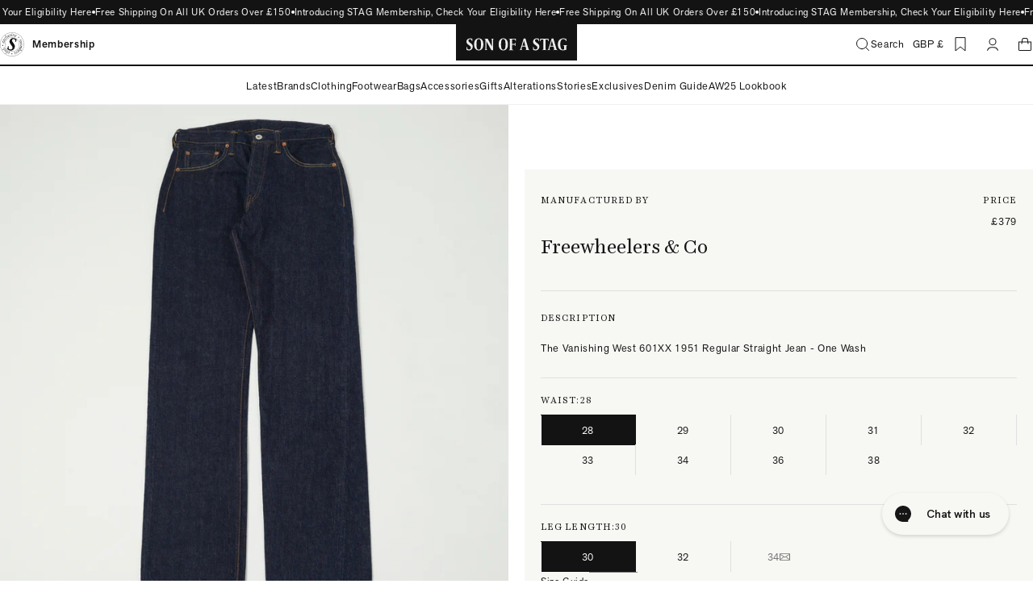

--- FILE ---
content_type: text/html; charset=utf-8
request_url: https://sonofastag.com/products/freewheelers-2012512-601xx-1951-jean-rinsed
body_size: 78811
content:
<!doctype html>
<html lang="en">
  <head>
    <meta charset="utf-8">
    <meta http-equiv="X-UA-Compatible" content="IE=edge">
    <meta name="viewport" content="width=device-width,initial-scale=1">
    <meta name="theme-color" content="">

    <link rel="preconnect" href="https://cdn.shopify.com" crossorigin>
    
    <link rel="preconnect" href="https://use.typekit.net" crossorigin>
    <link rel="preconnect" href="https://p.typekit.net" crossorigin>
    <link rel="preload" href="https://p.typekit.net" crossorigin>
    
<link rel="canonical" href="https://sonofastag.com/products/freewheelers-2012512-601xx-1951-jean-rinsed"><link
    rel="icon"
    type="image/png"
    href="//sonofastag.com/cdn/shop/files/favicon-16x16.png?crop=center&height=16&v=1761747932&width=16"
    sizes="16x16"
  ><link
    rel="shortcut icon"
    type="image/png"
    href="//sonofastag.com/cdn/shop/files/favicon-32x32.png?crop=center&height=32&v=1761747932&width=32"
    sizes="32x32"
  ><link
    rel="icon"
    type="image/png"
    href="//sonofastag.com/cdn/shop/files/favicon-194x194.png?crop=center&height=194&v=1761747931&width=194"
    sizes="194x194"
  ><link
    rel="apple-touch-icon"
    href="//sonofastag.com/cdn/shop/files/favicon-194x194.png?crop=center&height=180&v=1761747931&width=180"
    sizes="180x180"
  ><link
    rel="icon"
    type="image/png"
    href="//sonofastag.com/cdn/shop/files/favicon-194x194.png?crop=center&height=192&v=1761747931&width=192"
    sizes="192x192"
  >
<link rel="manifest" href="//sonofastag.com/cdn/shop/t/49/assets/site.webmanifest.json?v=4512692133020677481762453138">


<meta name="apple-mobile-web-app-title" content="SON OF A STAG">
<meta name="application-name" content="SON OF A STAG">
<meta name="msapplication-TileColor" content="#131313">

<meta name="msapplication-config" content="//sonofastag.com/cdn/shop/t/49/assets/browserconfig.xml?v=22852">

<meta name="theme-color" content="#131313">
<title>Freewheelers &amp; Co The Vanishing West 601XX 1951 Regular Straight Jean 
&ndash; SON OF A STAG</title><meta name="description" content="Freewheelers &amp;amp; Co Japan have quietly been releasing some of the finest denim on the market under their incredible ‘Vanishing West’ sub-label. Cut from a rinsed 14oz fabric, this mid weight jean has a medium rise and a straight leg, offering a perfect vintage silhouette. Traditional construction methods have been us"><meta property="og:site_name" content="SON OF A STAG">
<meta property="og:url" content="https://sonofastag.com/products/freewheelers-2012512-601xx-1951-jean-rinsed">
<meta property="og:title" content="Freewheelers &amp; Co The Vanishing West 601XX 1951 Regular Straight Jean ">
<meta property="og:type" content="product">
<meta property="og:description" content="Freewheelers &amp;amp; Co Japan have quietly been releasing some of the finest denim on the market under their incredible ‘Vanishing West’ sub-label. Cut from a rinsed 14oz fabric, this mid weight jean has a medium rise and a straight leg, offering a perfect vintage silhouette. Traditional construction methods have been us"><meta property="og:image" content="http://sonofastag.com/cdn/shop/files/FREEWHEELERS_LOT601XX1951_INDIGO.jpg?v=1710347645&width=1500">
  <meta property="og:image:secure_url" content="https://sonofastag.com/cdn/shop/files/FREEWHEELERS_LOT601XX1951_INDIGO.jpg?v=1710347645&width=1500">
  <meta property="og:image:width" content="1500">
  <meta property="og:image:height" content="1500"><meta property="og:price:amount" content="379.00">
  <meta property="og:price:currency" content="GBP"><meta name="twitter:card" content="summary_large_image">
<meta name="twitter:title" content="Freewheelers &amp; Co The Vanishing West 601XX 1951 Regular Straight Jean ">
<meta name="twitter:description" content="Freewheelers &amp;amp; Co Japan have quietly been releasing some of the finest denim on the market under their incredible ‘Vanishing West’ sub-label. Cut from a rinsed 14oz fabric, this mid weight jean has a medium rise and a straight leg, offering a perfect vintage silhouette. Traditional construction methods have been us">
<script>
  window.BAO ??= {}
  window.theme ??= {}

  document.documentElement.classList.remove('util-NoJs')

  window.theme = {
    isDevTheme: false,
    moneyFormat: "£{{amount}}",
    klaviyo: {
      apiKey: `heFfW3`,
      apiVersion: `2023-12-15`,
      newsletterListID: ``,
    },
    strings: {
      addToCart: "Add to bag",
      soldOut: "Sold out",
      unavailable: "Unavailable",
      quickSearch: {
        noResults: "No results found for \u003cspan\u003e“{{ terms }}”\u003c\/span\u003e. Check out some popular content below",
        productsTotal: "View all {{ count }} products"
      },
      search: {
        resultsWithCount: {
          one: "Showing {{ count }} result for “{{ terms }}”",
          other: "Showing {{ count }} results for “{{ terms }}”"
        },
        noResults: "No results found for “{{ terms }}”. Check the spelling or use a different word or phrase.",
        pagination: {
          loading: "Loading...",
          loadMore: "Load more",
          resultsAmount: "Showing {{ count }} of {{ total }}"
        },
        filters: {
          totalCount: {
            one: "- {{ count }} item",
            other: "- {{ count }} items"
          },
          clearAll: "Clear all"
        }
      },
      wishlist: {
        total: {
          one: "{{ count }} Item",
          other: "{{ count }} Items"
        },
        viewingSharedList: 'You are viewing a read-only list shared by ',
      }
    }
  }

  
</script>

<link rel="stylesheet" href="https://use.typekit.net/xdh3aie.css">

<link
  rel="preload"
  href="//sonofastag.com/cdn/shop/t/49/assets/HarrietText-Regular.woff2?v=82366194592640906711761747336"
  as="font"
  type="font/woff2"
  crossorigin
>

<link
  rel="preload"
  href="//sonofastag.com/cdn/shop/t/49/assets/HarrietText-RegularItalic.woff2?v=761956451521014051761747338"
  as="font"
  type="font/woff2"
  crossorigin
>


<style>
  /*
  |--------------------------------------------------------------------------
  | Harriet Text
  |--------------------------------------------------------------------------
  |
  */
  @font-face {
    font-family: 'Harriet Text';
    font-style: normal;
    font-weight: 400;
    src: url('//sonofastag.com/cdn/shop/t/49/assets/HarrietText-Regular.woff2?v=82366194592640906711761747336') format('woff2'),
      url('//sonofastag.com/cdn/shop/t/49/assets/HarrietText-Regular.woff?v=48738574937517280851761747335') format('woff');
    font-display: swap;
  }
  @font-face {
    font-family: 'Harriet Text';
    font-style: italic;
    font-weight: 400;
    src: url('//sonofastag.com/cdn/shop/t/49/assets/HarrietText-RegularItalic.woff2?v=761956451521014051761747338') format('woff2'),
      url('//sonofastag.com/cdn/shop/t/49/assets/HarrietText-RegularItalic.woff?v=98620969540776101811761747337') format('woff');
    font-display: swap;
  }
</style>

<script src="//unpkg.com/@ungap/custom-elements@1.0.0/min.js" defer></script>


<script src="https://cdn.shopify.com/s/shopify/shopify_common.js" defer></script>

<script src="//sonofastag.com/cdn/shop/t/49/assets/bao-utils.js?v=2088396198548738591761747338" type="module"></script>
<script src="//sonofastag.com/cdn/shop/t/49/assets/bao-reactive-state.js?v=61933209685463784261761747337" type="module"></script>
<script src="//sonofastag.com/cdn/shop/t/49/assets/bao-cycler.js?v=21525716723937485251761747342" type="module"></script>
<script src="//sonofastag.com/cdn/shop/t/49/assets/bao-listeners.js?v=87240129845085296921761747336" type="module"></script>
<script src="//sonofastag.com/cdn/shop/t/49/assets/bao-media.js?v=145747973704402995021761747336" type="module"></script>
<script src="//sonofastag.com/cdn/shop/t/49/assets/bao-event-bus.js?v=120213979582113567311761747334" type="module"></script>
<script src="//sonofastag.com/cdn/shop/t/49/assets/bao-custom-element.js?v=64024455065861311251761747341" type="module"></script>
<script src="//sonofastag.com/cdn/shop/t/49/assets/bao-details-disclosure.js?v=75718277762601428951761747342" type="module"></script>

<script src="//sonofastag.com/cdn/shop/t/49/assets/global.js?v=58707065058282247761761747335" type="module"></script>
<script src="//sonofastag.com/cdn/shop/t/49/assets/bao-events.js?v=174241101633551540381761747335" type="module"></script>
<script src="//sonofastag.com/cdn/shop/t/49/assets/bao-section-rendering.js?v=106260680686322589451764690530" type="module"></script>
<script src="//sonofastag.com/cdn/shop/t/49/assets/bao-cart.js?v=25642784818311869401761747340" type="module"></script>
<script src="//sonofastag.com/cdn/shop/t/49/assets/cart-count.js?v=105561291094620610201761747334" type="module"></script>
<script src="//sonofastag.com/cdn/shop/t/49/assets/product-form.js?v=184408981124770210551761747339" type="module"></script>
<script src="//sonofastag.com/cdn/shop/t/49/assets/product-options.js?v=39393244361731431101761747336" type="module"></script>
<script src="//sonofastag.com/cdn/shop/t/49/assets/product-info.js?v=9748412922551518891762212188" type="module"></script>
<script src="//sonofastag.com/cdn/shop/t/49/assets/quantity-adjuster.js?v=170191616063794505251761747339" type="module"></script>
<script src="//sonofastag.com/cdn/shop/t/49/assets/cart-item.js?v=99594554830453141631761747335" type="module"></script>
<script src="//sonofastag.com/cdn/shop/t/49/assets/collection-scroll-position.js?v=110036645131754619371763540284" type="module"></script>

<script src="//sonofastag.com/cdn/shop/t/49/assets/header-dropdown.js?v=55872024218406720971761747336" type="module"></script>
<script src="//sonofastag.com/cdn/shop/t/49/assets/sticky-header.js?v=27344372356717940091761747339" type="module"></script>

<script src="//sonofastag.com/cdn/shop/t/49/assets/vendor-keen-slider.js?v=51097834193392103911761747338" type="module"></script>
<script src="//sonofastag.com/cdn/shop/t/49/assets/bao-carousel.js?v=120925956789910534231764690529" type="module"></script>
<script src="//sonofastag.com/cdn/shop/t/49/assets/product-labels.js?v=141551014922095900781761747341" type="module"></script>

<script src="//sonofastag.com/cdn/shop/t/49/assets/lazy-video.js?v=164706710582594656951761747339" type="module"></script>

<script src="//sonofastag.com/cdn/shop/t/49/assets/accordion-group.js?v=37413555229390051561762180028" type="module"></script><script src="//sonofastag.com/cdn/shop/t/49/assets/push-cart.js?v=153517351488177423361761747338" type="module"></script>
  <script src="//sonofastag.com/cdn/shop/t/49/assets/push-cart-error.js?v=35144863473639573891761747337" type="module"></script><script src="//sonofastag.com/cdn/shop/t/49/assets/release-countdown.js?v=78809064014988764251765876923" type="module"></script>
  <script
    async
    data-environment=""
    src="https://js.klarna.com/web-sdk/v1/klarna.js"
    data-client-id="5b4b2d4d-9ae7-53bb-aee2-ec8d07c3d508"
  ></script>
  
<script>
  window.routes = {
    cart_add_url: '/cart/add',
    cart_change_url: '/cart/change',
    cart_update_url: '/cart/update',

    cartAddUrl: '/cart/add',
    cartChangeUrl: '/cart/change',
    cartUpdateUrl: '/cart/update',
  };
</script>

<script>
  window.addEventListener('resize', measureInnerHeight);
  measureInnerHeight();

  function measureInnerHeight() {
    document.documentElement.style.setProperty('--InnerHeight', `${window.innerHeight}px`);
  }
</script>
<link href="//sonofastag.com/cdn/shop/t/49/assets/theme.css?v=164442881004639616831766054581" rel="stylesheet" type="text/css" media="all" />

    <script>window.performance && window.performance.mark && window.performance.mark('shopify.content_for_header.start');</script><meta name="google-site-verification" content="U7yKjn7VLMLW1zdxfDSe9MZ3JFKGCONueHCQSIMgSME">
<meta name="google-site-verification" content="9EwhZo2AQzVd0oiUmaKgK4U3XSr8uRURUmdrixgycg0">
<meta id="shopify-digital-wallet" name="shopify-digital-wallet" content="/2988013/digital_wallets/dialog">
<meta name="shopify-checkout-api-token" content="a5ccff0841fe9ffdfcf92fc45710a749">
<meta id="in-context-paypal-metadata" data-shop-id="2988013" data-venmo-supported="false" data-environment="production" data-locale="en_US" data-paypal-v4="true" data-currency="GBP">
<link rel="alternate" hreflang="x-default" href="https://sonofastag.com/products/freewheelers-2012512-601xx-1951-jean-rinsed">
<link rel="alternate" hreflang="en" href="https://sonofastag.com/products/freewheelers-2012512-601xx-1951-jean-rinsed">
<link rel="alternate" hreflang="en-AF" href="https://sonofastag.com/en-row/products/freewheelers-2012512-601xx-1951-jean-rinsed">
<link rel="alternate" hreflang="en-BQ" href="https://sonofastag.com/en-row/products/freewheelers-2012512-601xx-1951-jean-rinsed">
<link rel="alternate" hreflang="en-BY" href="https://sonofastag.com/en-row/products/freewheelers-2012512-601xx-1951-jean-rinsed">
<link rel="alternate" hreflang="en-CD" href="https://sonofastag.com/en-row/products/freewheelers-2012512-601xx-1951-jean-rinsed">
<link rel="alternate" hreflang="en-CF" href="https://sonofastag.com/en-row/products/freewheelers-2012512-601xx-1951-jean-rinsed">
<link rel="alternate" hreflang="en-ER" href="https://sonofastag.com/en-row/products/freewheelers-2012512-601xx-1951-jean-rinsed">
<link rel="alternate" hreflang="en-IQ" href="https://sonofastag.com/en-row/products/freewheelers-2012512-601xx-1951-jean-rinsed">
<link rel="alternate" hreflang="en-LY" href="https://sonofastag.com/en-row/products/freewheelers-2012512-601xx-1951-jean-rinsed">
<link rel="alternate" hreflang="en-ML" href="https://sonofastag.com/en-row/products/freewheelers-2012512-601xx-1951-jean-rinsed">
<link rel="alternate" hreflang="en-MM" href="https://sonofastag.com/en-row/products/freewheelers-2012512-601xx-1951-jean-rinsed">
<link rel="alternate" hreflang="en-NE" href="https://sonofastag.com/en-row/products/freewheelers-2012512-601xx-1951-jean-rinsed">
<link rel="alternate" hreflang="en-RU" href="https://sonofastag.com/en-row/products/freewheelers-2012512-601xx-1951-jean-rinsed">
<link rel="alternate" hreflang="en-TJ" href="https://sonofastag.com/en-row/products/freewheelers-2012512-601xx-1951-jean-rinsed">
<link rel="alternate" hreflang="en-UA" href="https://sonofastag.com/en-row/products/freewheelers-2012512-601xx-1951-jean-rinsed">
<link rel="alternate" hreflang="en-XK" href="https://sonofastag.com/en-row/products/freewheelers-2012512-601xx-1951-jean-rinsed">
<link rel="alternate" hreflang="en-YE" href="https://sonofastag.com/en-row/products/freewheelers-2012512-601xx-1951-jean-rinsed">
<link rel="alternate" type="application/json+oembed" href="https://sonofastag.com/products/freewheelers-2012512-601xx-1951-jean-rinsed.oembed">
<script async="async" src="/checkouts/internal/preloads.js?locale=en-GB"></script>
<link rel="preconnect" href="https://shop.app" crossorigin="anonymous">
<script async="async" src="https://shop.app/checkouts/internal/preloads.js?locale=en-GB&shop_id=2988013" crossorigin="anonymous"></script>
<script id="apple-pay-shop-capabilities" type="application/json">{"shopId":2988013,"countryCode":"GB","currencyCode":"GBP","merchantCapabilities":["supports3DS"],"merchantId":"gid:\/\/shopify\/Shop\/2988013","merchantName":"SON OF A STAG","requiredBillingContactFields":["postalAddress","email","phone"],"requiredShippingContactFields":["postalAddress","email","phone"],"shippingType":"shipping","supportedNetworks":["visa","maestro","masterCard","amex","discover","elo"],"total":{"type":"pending","label":"SON OF A STAG","amount":"1.00"},"shopifyPaymentsEnabled":true,"supportsSubscriptions":true}</script>
<script id="shopify-features" type="application/json">{"accessToken":"a5ccff0841fe9ffdfcf92fc45710a749","betas":["rich-media-storefront-analytics"],"domain":"sonofastag.com","predictiveSearch":true,"shopId":2988013,"locale":"en"}</script>
<script>var Shopify = Shopify || {};
Shopify.shop = "son-of-a-stag.myshopify.com";
Shopify.locale = "en";
Shopify.currency = {"active":"GBP","rate":"1.0"};
Shopify.country = "GB";
Shopify.theme = {"name":"SON OF A STAG by BAO","id":185262702969,"schema_name":"By Association Only","schema_version":"1.0.0","theme_store_id":null,"role":"main"};
Shopify.theme.handle = "null";
Shopify.theme.style = {"id":null,"handle":null};
Shopify.cdnHost = "sonofastag.com/cdn";
Shopify.routes = Shopify.routes || {};
Shopify.routes.root = "/";</script>
<script type="module">!function(o){(o.Shopify=o.Shopify||{}).modules=!0}(window);</script>
<script>!function(o){function n(){var o=[];function n(){o.push(Array.prototype.slice.apply(arguments))}return n.q=o,n}var t=o.Shopify=o.Shopify||{};t.loadFeatures=n(),t.autoloadFeatures=n()}(window);</script>
<script>
  window.ShopifyPay = window.ShopifyPay || {};
  window.ShopifyPay.apiHost = "shop.app\/pay";
  window.ShopifyPay.redirectState = null;
</script>
<script id="shop-js-analytics" type="application/json">{"pageType":"product"}</script>
<script defer="defer" async type="module" src="//sonofastag.com/cdn/shopifycloud/shop-js/modules/v2/client.init-shop-cart-sync_BT-GjEfc.en.esm.js"></script>
<script defer="defer" async type="module" src="//sonofastag.com/cdn/shopifycloud/shop-js/modules/v2/chunk.common_D58fp_Oc.esm.js"></script>
<script defer="defer" async type="module" src="//sonofastag.com/cdn/shopifycloud/shop-js/modules/v2/chunk.modal_xMitdFEc.esm.js"></script>
<script type="module">
  await import("//sonofastag.com/cdn/shopifycloud/shop-js/modules/v2/client.init-shop-cart-sync_BT-GjEfc.en.esm.js");
await import("//sonofastag.com/cdn/shopifycloud/shop-js/modules/v2/chunk.common_D58fp_Oc.esm.js");
await import("//sonofastag.com/cdn/shopifycloud/shop-js/modules/v2/chunk.modal_xMitdFEc.esm.js");

  window.Shopify.SignInWithShop?.initShopCartSync?.({"fedCMEnabled":true,"windoidEnabled":true});

</script>
<script>
  window.Shopify = window.Shopify || {};
  if (!window.Shopify.featureAssets) window.Shopify.featureAssets = {};
  window.Shopify.featureAssets['shop-js'] = {"shop-cart-sync":["modules/v2/client.shop-cart-sync_DZOKe7Ll.en.esm.js","modules/v2/chunk.common_D58fp_Oc.esm.js","modules/v2/chunk.modal_xMitdFEc.esm.js"],"init-fed-cm":["modules/v2/client.init-fed-cm_B6oLuCjv.en.esm.js","modules/v2/chunk.common_D58fp_Oc.esm.js","modules/v2/chunk.modal_xMitdFEc.esm.js"],"shop-cash-offers":["modules/v2/client.shop-cash-offers_D2sdYoxE.en.esm.js","modules/v2/chunk.common_D58fp_Oc.esm.js","modules/v2/chunk.modal_xMitdFEc.esm.js"],"shop-login-button":["modules/v2/client.shop-login-button_QeVjl5Y3.en.esm.js","modules/v2/chunk.common_D58fp_Oc.esm.js","modules/v2/chunk.modal_xMitdFEc.esm.js"],"pay-button":["modules/v2/client.pay-button_DXTOsIq6.en.esm.js","modules/v2/chunk.common_D58fp_Oc.esm.js","modules/v2/chunk.modal_xMitdFEc.esm.js"],"shop-button":["modules/v2/client.shop-button_DQZHx9pm.en.esm.js","modules/v2/chunk.common_D58fp_Oc.esm.js","modules/v2/chunk.modal_xMitdFEc.esm.js"],"avatar":["modules/v2/client.avatar_BTnouDA3.en.esm.js"],"init-windoid":["modules/v2/client.init-windoid_CR1B-cfM.en.esm.js","modules/v2/chunk.common_D58fp_Oc.esm.js","modules/v2/chunk.modal_xMitdFEc.esm.js"],"init-shop-for-new-customer-accounts":["modules/v2/client.init-shop-for-new-customer-accounts_C_vY_xzh.en.esm.js","modules/v2/client.shop-login-button_QeVjl5Y3.en.esm.js","modules/v2/chunk.common_D58fp_Oc.esm.js","modules/v2/chunk.modal_xMitdFEc.esm.js"],"init-shop-email-lookup-coordinator":["modules/v2/client.init-shop-email-lookup-coordinator_BI7n9ZSv.en.esm.js","modules/v2/chunk.common_D58fp_Oc.esm.js","modules/v2/chunk.modal_xMitdFEc.esm.js"],"init-shop-cart-sync":["modules/v2/client.init-shop-cart-sync_BT-GjEfc.en.esm.js","modules/v2/chunk.common_D58fp_Oc.esm.js","modules/v2/chunk.modal_xMitdFEc.esm.js"],"shop-toast-manager":["modules/v2/client.shop-toast-manager_DiYdP3xc.en.esm.js","modules/v2/chunk.common_D58fp_Oc.esm.js","modules/v2/chunk.modal_xMitdFEc.esm.js"],"init-customer-accounts":["modules/v2/client.init-customer-accounts_D9ZNqS-Q.en.esm.js","modules/v2/client.shop-login-button_QeVjl5Y3.en.esm.js","modules/v2/chunk.common_D58fp_Oc.esm.js","modules/v2/chunk.modal_xMitdFEc.esm.js"],"init-customer-accounts-sign-up":["modules/v2/client.init-customer-accounts-sign-up_iGw4briv.en.esm.js","modules/v2/client.shop-login-button_QeVjl5Y3.en.esm.js","modules/v2/chunk.common_D58fp_Oc.esm.js","modules/v2/chunk.modal_xMitdFEc.esm.js"],"shop-follow-button":["modules/v2/client.shop-follow-button_CqMgW2wH.en.esm.js","modules/v2/chunk.common_D58fp_Oc.esm.js","modules/v2/chunk.modal_xMitdFEc.esm.js"],"checkout-modal":["modules/v2/client.checkout-modal_xHeaAweL.en.esm.js","modules/v2/chunk.common_D58fp_Oc.esm.js","modules/v2/chunk.modal_xMitdFEc.esm.js"],"shop-login":["modules/v2/client.shop-login_D91U-Q7h.en.esm.js","modules/v2/chunk.common_D58fp_Oc.esm.js","modules/v2/chunk.modal_xMitdFEc.esm.js"],"lead-capture":["modules/v2/client.lead-capture_BJmE1dJe.en.esm.js","modules/v2/chunk.common_D58fp_Oc.esm.js","modules/v2/chunk.modal_xMitdFEc.esm.js"],"payment-terms":["modules/v2/client.payment-terms_Ci9AEqFq.en.esm.js","modules/v2/chunk.common_D58fp_Oc.esm.js","modules/v2/chunk.modal_xMitdFEc.esm.js"]};
</script>
<script>(function() {
  var isLoaded = false;
  function asyncLoad() {
    if (isLoaded) return;
    isLoaded = true;
    var urls = ["https:\/\/static.klaviyo.com\/onsite\/js\/klaviyo.js?company_id=heFfW3\u0026shop=son-of-a-stag.myshopify.com","https:\/\/static.klaviyo.com\/onsite\/js\/klaviyo.js?company_id=heFfW3\u0026shop=son-of-a-stag.myshopify.com","https:\/\/static.klaviyo.com\/onsite\/js\/klaviyo.js?company_id=heFfW3\u0026shop=son-of-a-stag.myshopify.com","https:\/\/static.klaviyo.com\/onsite\/js\/klaviyo.js?company_id=heFfW3\u0026shop=son-of-a-stag.myshopify.com","https:\/\/static.klaviyo.com\/onsite\/js\/klaviyo.js?company_id=heFfW3\u0026shop=son-of-a-stag.myshopify.com","https:\/\/static.klaviyo.com\/onsite\/js\/klaviyo.js?company_id=heFfW3\u0026shop=son-of-a-stag.myshopify.com","https:\/\/static.klaviyo.com\/onsite\/js\/klaviyo.js?company_id=heFfW3\u0026shop=son-of-a-stag.myshopify.com","https:\/\/static.klaviyo.com\/onsite\/js\/klaviyo.js?company_id=heFfW3\u0026shop=son-of-a-stag.myshopify.com","https:\/\/crossborder-integration.global-e.com\/resources\/js\/app?shop=son-of-a-stag.myshopify.com","\/\/cdn.shopify.com\/proxy\/c36fffabe30418ab8dbd6d0fdba3bd81e2ff72b75074a31a6e845ec5eb5e2204\/web.global-e.com\/merchant\/storefrontattributes?merchantid=30000450\u0026shop=son-of-a-stag.myshopify.com\u0026sp-cache-control=cHVibGljLCBtYXgtYWdlPTkwMA","https:\/\/assets1.adroll.com\/shopify\/latest\/j\/shopify_rolling_bootstrap_v2.js?adroll_adv_id=EMOSIFS6HZFEXNF4QRVEEH\u0026adroll_pix_id=RYT32PQ5ZNCYPJX5KH4HOS\u0026shop=son-of-a-stag.myshopify.com","https:\/\/cdn.rebuyengine.com\/onsite\/js\/rebuy.js?shop=son-of-a-stag.myshopify.com","https:\/\/cdn.rebuyengine.com\/onsite\/js\/rebuy.js?shop=son-of-a-stag.myshopify.com","https:\/\/s3.eu-west-1.amazonaws.com\/production-klarna-il-shopify-osm\/0b7fe7c4a98ef8166eeafee767bc667686567a25\/son-of-a-stag.myshopify.com-1762857294025.js?shop=son-of-a-stag.myshopify.com","https:\/\/sonofastag.com\/a\/novel\/js\/novel-storefront.js?shop=son-of-a-stag.myshopify.com"];
    for (var i = 0; i < urls.length; i++) {
      var s = document.createElement('script');
      s.type = 'text/javascript';
      s.async = true;
      s.src = urls[i];
      var x = document.getElementsByTagName('script')[0];
      x.parentNode.insertBefore(s, x);
    }
  };
  if(window.attachEvent) {
    window.attachEvent('onload', asyncLoad);
  } else {
    window.addEventListener('load', asyncLoad, false);
  }
})();</script>
<script id="__st">var __st={"a":2988013,"offset":0,"reqid":"7938c457-f071-4d2e-9b06-76a36e989e8d-1769237040","pageurl":"sonofastag.com\/products\/freewheelers-2012512-601xx-1951-jean-rinsed","u":"e3622a1d2e58","p":"product","rtyp":"product","rid":6589429547093};</script>
<script>window.ShopifyPaypalV4VisibilityTracking = true;</script>
<script id="captcha-bootstrap">!function(){'use strict';const t='contact',e='account',n='new_comment',o=[[t,t],['blogs',n],['comments',n],[t,'customer']],c=[[e,'customer_login'],[e,'guest_login'],[e,'recover_customer_password'],[e,'create_customer']],r=t=>t.map((([t,e])=>`form[action*='/${t}']:not([data-nocaptcha='true']) input[name='form_type'][value='${e}']`)).join(','),a=t=>()=>t?[...document.querySelectorAll(t)].map((t=>t.form)):[];function s(){const t=[...o],e=r(t);return a(e)}const i='password',u='form_key',d=['recaptcha-v3-token','g-recaptcha-response','h-captcha-response',i],f=()=>{try{return window.sessionStorage}catch{return}},m='__shopify_v',_=t=>t.elements[u];function p(t,e,n=!1){try{const o=window.sessionStorage,c=JSON.parse(o.getItem(e)),{data:r}=function(t){const{data:e,action:n}=t;return t[m]||n?{data:e,action:n}:{data:t,action:n}}(c);for(const[e,n]of Object.entries(r))t.elements[e]&&(t.elements[e].value=n);n&&o.removeItem(e)}catch(o){console.error('form repopulation failed',{error:o})}}const l='form_type',E='cptcha';function T(t){t.dataset[E]=!0}const w=window,h=w.document,L='Shopify',v='ce_forms',y='captcha';let A=!1;((t,e)=>{const n=(g='f06e6c50-85a8-45c8-87d0-21a2b65856fe',I='https://cdn.shopify.com/shopifycloud/storefront-forms-hcaptcha/ce_storefront_forms_captcha_hcaptcha.v1.5.2.iife.js',D={infoText:'Protected by hCaptcha',privacyText:'Privacy',termsText:'Terms'},(t,e,n)=>{const o=w[L][v],c=o.bindForm;if(c)return c(t,g,e,D).then(n);var r;o.q.push([[t,g,e,D],n]),r=I,A||(h.body.append(Object.assign(h.createElement('script'),{id:'captcha-provider',async:!0,src:r})),A=!0)});var g,I,D;w[L]=w[L]||{},w[L][v]=w[L][v]||{},w[L][v].q=[],w[L][y]=w[L][y]||{},w[L][y].protect=function(t,e){n(t,void 0,e),T(t)},Object.freeze(w[L][y]),function(t,e,n,w,h,L){const[v,y,A,g]=function(t,e,n){const i=e?o:[],u=t?c:[],d=[...i,...u],f=r(d),m=r(i),_=r(d.filter((([t,e])=>n.includes(e))));return[a(f),a(m),a(_),s()]}(w,h,L),I=t=>{const e=t.target;return e instanceof HTMLFormElement?e:e&&e.form},D=t=>v().includes(t);t.addEventListener('submit',(t=>{const e=I(t);if(!e)return;const n=D(e)&&!e.dataset.hcaptchaBound&&!e.dataset.recaptchaBound,o=_(e),c=g().includes(e)&&(!o||!o.value);(n||c)&&t.preventDefault(),c&&!n&&(function(t){try{if(!f())return;!function(t){const e=f();if(!e)return;const n=_(t);if(!n)return;const o=n.value;o&&e.removeItem(o)}(t);const e=Array.from(Array(32),(()=>Math.random().toString(36)[2])).join('');!function(t,e){_(t)||t.append(Object.assign(document.createElement('input'),{type:'hidden',name:u})),t.elements[u].value=e}(t,e),function(t,e){const n=f();if(!n)return;const o=[...t.querySelectorAll(`input[type='${i}']`)].map((({name:t})=>t)),c=[...d,...o],r={};for(const[a,s]of new FormData(t).entries())c.includes(a)||(r[a]=s);n.setItem(e,JSON.stringify({[m]:1,action:t.action,data:r}))}(t,e)}catch(e){console.error('failed to persist form',e)}}(e),e.submit())}));const S=(t,e)=>{t&&!t.dataset[E]&&(n(t,e.some((e=>e===t))),T(t))};for(const o of['focusin','change'])t.addEventListener(o,(t=>{const e=I(t);D(e)&&S(e,y())}));const B=e.get('form_key'),M=e.get(l),P=B&&M;t.addEventListener('DOMContentLoaded',(()=>{const t=y();if(P)for(const e of t)e.elements[l].value===M&&p(e,B);[...new Set([...A(),...v().filter((t=>'true'===t.dataset.shopifyCaptcha))])].forEach((e=>S(e,t)))}))}(h,new URLSearchParams(w.location.search),n,t,e,['guest_login'])})(!0,!0)}();</script>
<script integrity="sha256-4kQ18oKyAcykRKYeNunJcIwy7WH5gtpwJnB7kiuLZ1E=" data-source-attribution="shopify.loadfeatures" defer="defer" src="//sonofastag.com/cdn/shopifycloud/storefront/assets/storefront/load_feature-a0a9edcb.js" crossorigin="anonymous"></script>
<script crossorigin="anonymous" defer="defer" src="//sonofastag.com/cdn/shopifycloud/storefront/assets/shopify_pay/storefront-65b4c6d7.js?v=20250812"></script>
<script data-source-attribution="shopify.dynamic_checkout.dynamic.init">var Shopify=Shopify||{};Shopify.PaymentButton=Shopify.PaymentButton||{isStorefrontPortableWallets:!0,init:function(){window.Shopify.PaymentButton.init=function(){};var t=document.createElement("script");t.src="https://sonofastag.com/cdn/shopifycloud/portable-wallets/latest/portable-wallets.en.js",t.type="module",document.head.appendChild(t)}};
</script>
<script data-source-attribution="shopify.dynamic_checkout.buyer_consent">
  function portableWalletsHideBuyerConsent(e){var t=document.getElementById("shopify-buyer-consent"),n=document.getElementById("shopify-subscription-policy-button");t&&n&&(t.classList.add("hidden"),t.setAttribute("aria-hidden","true"),n.removeEventListener("click",e))}function portableWalletsShowBuyerConsent(e){var t=document.getElementById("shopify-buyer-consent"),n=document.getElementById("shopify-subscription-policy-button");t&&n&&(t.classList.remove("hidden"),t.removeAttribute("aria-hidden"),n.addEventListener("click",e))}window.Shopify?.PaymentButton&&(window.Shopify.PaymentButton.hideBuyerConsent=portableWalletsHideBuyerConsent,window.Shopify.PaymentButton.showBuyerConsent=portableWalletsShowBuyerConsent);
</script>
<script data-source-attribution="shopify.dynamic_checkout.cart.bootstrap">document.addEventListener("DOMContentLoaded",(function(){function t(){return document.querySelector("shopify-accelerated-checkout-cart, shopify-accelerated-checkout")}if(t())Shopify.PaymentButton.init();else{new MutationObserver((function(e,n){t()&&(Shopify.PaymentButton.init(),n.disconnect())})).observe(document.body,{childList:!0,subtree:!0})}}));
</script>
<link id="shopify-accelerated-checkout-styles" rel="stylesheet" media="screen" href="https://sonofastag.com/cdn/shopifycloud/portable-wallets/latest/accelerated-checkout-backwards-compat.css" crossorigin="anonymous">
<style id="shopify-accelerated-checkout-cart">
        #shopify-buyer-consent {
  margin-top: 1em;
  display: inline-block;
  width: 100%;
}

#shopify-buyer-consent.hidden {
  display: none;
}

#shopify-subscription-policy-button {
  background: none;
  border: none;
  padding: 0;
  text-decoration: underline;
  font-size: inherit;
  cursor: pointer;
}

#shopify-subscription-policy-button::before {
  box-shadow: none;
}

      </style>

<script>window.performance && window.performance.mark && window.performance.mark('shopify.content_for_header.end');</script>
  <!-- BEGIN app block: shopify://apps/pandectes-gdpr/blocks/banner/58c0baa2-6cc1-480c-9ea6-38d6d559556a -->
  
    
      <!-- TCF is active, scripts are loaded above -->
      
        <script>
          if (!window.PandectesRulesSettings) {
            window.PandectesRulesSettings = {"store":{"id":2988013,"adminMode":false,"headless":false,"storefrontRootDomain":"","checkoutRootDomain":"","storefrontAccessToken":""},"banner":{"revokableTrigger":false,"cookiesBlockedByDefault":"7","hybridStrict":false,"isActive":true},"geolocation":{"auOnly":false,"brOnly":false,"caOnly":false,"chOnly":false,"euOnly":false,"jpOnly":false,"nzOnly":false,"thOnly":false,"zaOnly":false,"canadaOnly":false,"canadaLaw25":false,"canadaPipeda":false,"globalVisibility":true},"blocker":{"isActive":false,"googleConsentMode":{"isActive":true,"id":"","analyticsId":"GT-T9W7FRT3","onlyGtm":false,"adwordsId":"AW-792705030","adStorageCategory":4,"analyticsStorageCategory":2,"functionalityStorageCategory":1,"personalizationStorageCategory":1,"securityStorageCategory":0,"customEvent":false,"redactData":false,"urlPassthrough":false,"dataLayerProperty":"dataLayer","waitForUpdate":500,"useNativeChannel":false,"debugMode":false},"facebookPixel":{"isActive":false,"id":"","ldu":false},"microsoft":{"isActive":false,"uetTags":""},"clarity":{"isActive":false,"id":""},"rakuten":{"isActive":false,"cmp":false,"ccpa":false},"gpcIsActive":true,"klaviyoIsActive":false,"defaultBlocked":7,"patterns":{"whiteList":[],"blackList":{"1":[],"2":[],"4":[],"8":[]},"iframesWhiteList":[],"iframesBlackList":{"1":[],"2":[],"4":[],"8":[]},"beaconsWhiteList":[],"beaconsBlackList":{"1":[],"2":[],"4":[],"8":[]}}}};
            const rulesScript = document.createElement('script');
            window.PandectesRulesSettings.auto = true;
            rulesScript.src = "https://cdn.shopify.com/extensions/019bed03-b206-7ab3-9c8b-20b884e5903f/gdpr-243/assets/pandectes-rules.js";
            const firstChild = document.head.firstChild;
            document.head.insertBefore(rulesScript, firstChild);
          }
        </script>
      
      <script>
        
          window.PandectesSettings = {"store":{"id":2988013,"plan":"plus","theme":"Son of a Stag by BAO","primaryLocale":"en","adminMode":false,"headless":false,"storefrontRootDomain":"","checkoutRootDomain":"","storefrontAccessToken":""},"tsPublished":1762335603,"declaration":{"declDays":"","declName":"","declPath":"","declType":"","isActive":false,"showType":true,"declHours":"","declYears":"","declDomain":"","declMonths":"","declMinutes":"","declPurpose":"","declSeconds":"","declSession":"","showPurpose":false,"declProvider":"","showProvider":true,"declIntroText":"","declRetention":"","declFirstParty":"","declThirdParty":"","showDateGenerated":true},"language":{"unpublished":[],"languageMode":"Single","fallbackLanguage":"en","languageDetection":"locale","languagesSupported":[]},"texts":{"managed":{"headerText":{"en":"We respect your privacy"},"consentText":{"en":"SON OF A STAG uses cookies to improve your shopping experience. View our"},"linkText":{"en":"Cookie Policy"},"imprintText":{"en":"Imprint"},"googleLinkText":{"en":"Google's Privacy Terms"},"allowButtonText":{"en":"Accept"},"denyButtonText":{"en":"Decline"},"dismissButtonText":{"en":"Ok"},"leaveSiteButtonText":{"en":"Leave this site"},"preferencesButtonText":{"en":"Preferences"},"cookiePolicyText":{"en":"Cookie policy"},"preferencesPopupTitleText":{"en":"Manage consent preferences"},"preferencesPopupIntroText":{"en":"We use cookies to optimize website functionality, analyze the performance, and provide personalized experience to you. Some cookies are essential to make the website operate and function correctly. Those cookies cannot be disabled. In this window you can manage your preference of cookies."},"preferencesPopupSaveButtonText":{"en":"Save preferences"},"preferencesPopupCloseButtonText":{"en":"Close"},"preferencesPopupAcceptAllButtonText":{"en":"Accept all"},"preferencesPopupRejectAllButtonText":{"en":"Reject all"},"cookiesDetailsText":{"en":"Cookies details"},"preferencesPopupAlwaysAllowedText":{"en":"Always allowed"},"accessSectionParagraphText":{"en":"You have the right to request access to your data at any time."},"accessSectionTitleText":{"en":"Data portability"},"accessSectionAccountInfoActionText":{"en":"Personal data"},"accessSectionDownloadReportActionText":{"en":"Request export"},"accessSectionGDPRRequestsActionText":{"en":"Data subject requests"},"accessSectionOrdersRecordsActionText":{"en":"Orders"},"rectificationSectionParagraphText":{"en":"You have the right to request your data to be updated whenever you think it is appropriate."},"rectificationSectionTitleText":{"en":"Data Rectification"},"rectificationCommentPlaceholder":{"en":"Describe what you want to be updated"},"rectificationCommentValidationError":{"en":"Comment is required"},"rectificationSectionEditAccountActionText":{"en":"Request an update"},"erasureSectionTitleText":{"en":"Right to be forgotten"},"erasureSectionParagraphText":{"en":"You have the right to ask all your data to be erased. After that, you will no longer be able to access your account."},"erasureSectionRequestDeletionActionText":{"en":"Request personal data deletion"},"consentDate":{"en":"Consent date"},"consentId":{"en":"Consent ID"},"consentSectionChangeConsentActionText":{"en":"Change consent preference"},"consentSectionConsentedText":{"en":"You consented to the cookies policy of this website on"},"consentSectionNoConsentText":{"en":"You have not consented to the cookies policy of this website."},"consentSectionTitleText":{"en":"Your cookie consent"},"consentStatus":{"en":"Consent preference"},"confirmationFailureMessage":{"en":"Your request was not verified. Please try again and if problem persists, contact store owner for assistance"},"confirmationFailureTitle":{"en":"A problem occurred"},"confirmationSuccessMessage":{"en":"We will soon get back to you as to your request."},"confirmationSuccessTitle":{"en":"Your request is verified"},"guestsSupportEmailFailureMessage":{"en":"Your request was not submitted. Please try again and if problem persists, contact store owner for assistance."},"guestsSupportEmailFailureTitle":{"en":"A problem occurred"},"guestsSupportEmailPlaceholder":{"en":"E-mail address"},"guestsSupportEmailSuccessMessage":{"en":"If you are registered as a customer of this store, you will soon receive an email with instructions on how to proceed."},"guestsSupportEmailSuccessTitle":{"en":"Thank you for your request"},"guestsSupportEmailValidationError":{"en":"Email is not valid"},"guestsSupportInfoText":{"en":"Please login with your customer account to further proceed."},"submitButton":{"en":"Submit"},"submittingButton":{"en":"Submitting..."},"cancelButton":{"en":"Cancel"},"declIntroText":{"en":"We use cookies to optimize website functionality, analyze the performance, and provide personalized experience to you. Some cookies are essential to make the website operate and function correctly. Those cookies cannot be disabled. In this window you can manage your preference of cookies."},"declName":{"en":"Name"},"declPurpose":{"en":"Purpose"},"declType":{"en":"Type"},"declRetention":{"en":"Retention"},"declProvider":{"en":"Provider"},"declFirstParty":{"en":"First-party"},"declThirdParty":{"en":"Third-party"},"declSeconds":{"en":"seconds"},"declMinutes":{"en":"minutes"},"declHours":{"en":"hours"},"declDays":{"en":"days"},"declWeeks":{"en":"week(s)"},"declMonths":{"en":"months"},"declYears":{"en":"years"},"declSession":{"en":"Session"},"declDomain":{"en":"Domain"},"declPath":{"en":"Path"}},"categories":{"strictlyNecessaryCookiesTitleText":{"en":"Strictly necessary cookies"},"strictlyNecessaryCookiesDescriptionText":{"en":"These cookies are essential in order to enable you to move around the website and use its features, such as accessing secure areas of the website. The website cannot function properly without these cookies."},"functionalityCookiesTitleText":{"en":"Functional cookies"},"functionalityCookiesDescriptionText":{"en":"These cookies enable the site to provide enhanced functionality and personalisation. They may be set by us or by third party providers whose services we have added to our pages. If you do not allow these cookies then some or all of these services may not function properly."},"performanceCookiesTitleText":{"en":"Performance cookies"},"performanceCookiesDescriptionText":{"en":"These cookies enable us to monitor and improve the performance of our website. For example, they allow us to count visits, identify traffic sources and see which parts of the site are most popular."},"targetingCookiesTitleText":{"en":"Targeting cookies"},"targetingCookiesDescriptionText":{"en":"These cookies may be set through our site by our advertising partners. They may be used by those companies to build a profile of your interests and show you relevant adverts on other sites.    They do not store directly personal information, but are based on uniquely identifying your browser and internet device. If you do not allow these cookies, you will experience less targeted advertising."},"unclassifiedCookiesTitleText":{"en":"Unclassified cookies"},"unclassifiedCookiesDescriptionText":{"en":"Unclassified cookies are cookies that we are in the process of classifying, together with the providers of individual cookies."}},"auto":{}},"library":{"previewMode":false,"fadeInTimeout":0,"defaultBlocked":7,"showLink":true,"showImprintLink":false,"showGoogleLink":false,"enabled":true,"cookie":{"expiryDays":365,"secure":true,"domain":""},"dismissOnScroll":false,"dismissOnWindowClick":false,"dismissOnTimeout":false,"palette":{"popup":{"background":"#FFFFFF","backgroundForCalculations":{"a":1,"b":255,"g":255,"r":255},"text":"#000000"},"button":{"background":"#000000","backgroundForCalculations":{"a":1,"b":0,"g":0,"r":0},"text":"#FFFFFF","textForCalculation":{"a":1,"b":255,"g":255,"r":255},"border":"transparent"}},"content":{"href":"/policies/privacy-policy","imprintHref":"","close":"&#10005;","target":"","logo":""},"window":"<div role=\"dialog\" aria-label=\"{{header}}\" aria-describedby=\"cookieconsent:desc\" id=\"pandectes-banner\" class=\"cc-window-wrapper cc-overlay-wrapper\"><div class=\"pd-cookie-banner-window cc-window {{classes}}\">{{children}}</div></div>","compliance":{"custom":"<div class=\"cc-compliance cc-highlight\">{{preferences}}{{allow}}</div>"},"type":"custom","layouts":{"basic":"{{messagelink}}{{compliance}}"},"position":"overlay","theme":"block","revokable":false,"animateRevokable":false,"revokableReset":false,"revokableLogoUrl":"","revokablePlacement":"bottom-left","revokableMarginHorizontal":15,"revokableMarginVertical":15,"static":false,"autoAttach":true,"hasTransition":true,"blacklistPage":[""],"elements":{"close":"<button aria-label=\"\" type=\"button\" class=\"cc-close\">{{close}}</button>","dismiss":"<button type=\"button\" class=\"cc-btn cc-btn-decision cc-dismiss\">{{dismiss}}</button>","allow":"<button type=\"button\" class=\"cc-btn cc-btn-decision cc-allow\">{{allow}}</button>","deny":"<button type=\"button\" class=\"cc-btn cc-btn-decision cc-deny\">{{deny}}</button>","preferences":"<button type=\"button\" class=\"cc-btn cc-settings\" aria-controls=\"pd-cp-preferences\" onclick=\"Pandectes.fn.openPreferences()\">{{preferences}}</button>"}},"geolocation":{"auOnly":false,"brOnly":false,"caOnly":false,"chOnly":false,"euOnly":false,"jpOnly":false,"nzOnly":false,"thOnly":false,"zaOnly":false,"canadaOnly":false,"canadaLaw25":false,"canadaPipeda":false,"globalVisibility":true},"dsr":{"guestsSupport":false,"accessSectionDownloadReportAuto":false},"banner":{"resetTs":1749650269,"extraCss":"        .cc-banner-logo {max-width: 24em!important;}    @media(min-width: 768px) {.cc-window.cc-floating{max-width: 24em!important;width: 24em!important;}}    .cc-message, .pd-cookie-banner-window .cc-header, .cc-logo {text-align: left}    .cc-window-wrapper{z-index: 2147483647;-webkit-transition: opacity 1s ease;  transition: opacity 1s ease;}    .cc-window{z-index: 2147483647;font-family: inherit;}    .pd-cookie-banner-window .cc-header{font-family: inherit;}    .pd-cp-ui{font-family: inherit; background-color: #FFFFFF;color:#000000;}    button.pd-cp-btn, a.pd-cp-btn{background-color:#000000;color:#FFFFFF!important;}    input + .pd-cp-preferences-slider{background-color: rgba(0, 0, 0, 0.3)}    .pd-cp-scrolling-section::-webkit-scrollbar{background-color: rgba(0, 0, 0, 0.3)}    input:checked + .pd-cp-preferences-slider{background-color: rgba(0, 0, 0, 1)}    .pd-cp-scrolling-section::-webkit-scrollbar-thumb {background-color: rgba(0, 0, 0, 1)}    .pd-cp-ui-close{color:#000000;}    .pd-cp-preferences-slider:before{background-color: #FFFFFF}    .pd-cp-title:before {border-color: #000000!important}    .pd-cp-preferences-slider{background-color:#000000}    .pd-cp-toggle{color:#000000!important}    @media(max-width:699px) {.pd-cp-ui-close-top svg {fill: #000000}}    .pd-cp-toggle:hover,.pd-cp-toggle:visited,.pd-cp-toggle:active{color:#000000!important}    .pd-cookie-banner-window {box-shadow: 0 0 18px rgb(0 0 0 / 20%);}  ","customJavascript":{"useButtons":true},"showPoweredBy":false,"logoHeight":40,"revokableTrigger":false,"hybridStrict":false,"cookiesBlockedByDefault":"7","isActive":true,"implicitSavePreferences":false,"cookieIcon":false,"blockBots":false,"showCookiesDetails":true,"hasTransition":true,"blockingPage":false,"showOnlyLandingPage":false,"leaveSiteUrl":"https://pandectes.io","linkRespectStoreLang":false},"cookies":{"0":[{"name":"localization","type":"http","domain":"sonofastag.com","path":"/","provider":"Shopify","firstParty":true,"retention":"1 year(s)","session":false,"expires":1,"unit":"declYears","purpose":{"en":"Used to localize the cart to the correct country."}},{"name":"cart_currency","type":"http","domain":"sonofastag.com","path":"/","provider":"Shopify","firstParty":true,"retention":"2 week(s)","session":false,"expires":2,"unit":"declWeeks","purpose":{"en":"Used after a checkout is completed to initialize a new empty cart with the same currency as the one just used."}},{"name":"_tracking_consent","type":"http","domain":".sonofastag.com","path":"/","provider":"Shopify","firstParty":true,"retention":"1 year(s)","session":false,"expires":1,"unit":"declYears","purpose":{"en":"Used to store a user's preferences if a merchant has set up privacy rules in the visitor's region."}},{"name":"shopify_pay_redirect","type":"http","domain":"sonofastag.com","path":"/","provider":"Shopify","firstParty":true,"retention":"1 hour(s)","session":false,"expires":1,"unit":"declHours","purpose":{"en":"Used to accelerate the checkout process when the buyer has a Shop Pay account."}},{"name":"receive-cookie-deprecation","type":"http","domain":".d.adroll.com","path":"/","provider":"Shopify","firstParty":false,"retention":"1 year(s)","session":false,"expires":1,"unit":"declYears","purpose":{"en":"A cookie specified by Google to identify certain Chrome browsers affected by the third-party cookie deprecation."}},{"name":"receive-cookie-deprecation","type":"http","domain":".adroll.com","path":"/","provider":"Shopify","firstParty":false,"retention":"1 year(s)","session":false,"expires":1,"unit":"declYears","purpose":{"en":"A cookie specified by Google to identify certain Chrome browsers affected by the third-party cookie deprecation."}},{"name":"cart","type":"http","domain":"sonofastag.com","path":"/","provider":"Shopify","firstParty":true,"retention":"1 month(s)","session":false,"expires":1,"unit":"declMonths","purpose":{"en":"Contains information related to the user's cart."}},{"name":"cart_sig","type":"http","domain":"sonofastag.com","path":"/","provider":"Shopify","firstParty":true,"retention":"1 month(s)","session":false,"expires":1,"unit":"declMonths","purpose":{"en":"A hash of the contents of a cart. This is used to verify the integrity of the cart and to ensure performance of some cart operations."}},{"name":"keep_alive","type":"http","domain":"sonofastag.com","path":"/","provider":"Shopify","firstParty":true,"retention":"Session","session":true,"expires":-56,"unit":"declYears","purpose":{"en":"Used when international domain redirection is enabled to determine if a request is the first one of a session."}},{"name":"customer_account_locale","type":"http","domain":"account.sonofastag.com","path":"/","provider":"Shopify","firstParty":true,"retention":"1 year(s)","session":false,"expires":1,"unit":"declYears","purpose":{"en":"Used to keep track of a customer account locale when a redirection occurs from checkout or the storefront to customer accounts."}},{"name":"_shopify_essential","type":"http","domain":"account.sonofastag.com","path":"/","provider":"Shopify","firstParty":true,"retention":"1 year(s)","session":false,"expires":1,"unit":"declYears","purpose":{"en":"Contains essential information for the correct functionality of a store such as session and checkout information and anti-tampering data."}},{"name":"GLBE_SESS_ID","type":"http","domain":".sonofastag.com","path":"/","provider":"Global-e","firstParty":true,"retention":"1 year(s)","session":false,"expires":1,"unit":"declYears","purpose":{"en":""}},{"name":"GlobalE_Consent","type":"http","domain":".sonofastag.com","path":"/","provider":"Global-e","firstParty":true,"retention":"Session","session":true,"expires":-56,"unit":"declYears","purpose":{"en":""}},{"name":"wpm-test-cookie","type":"http","domain":"com","path":"/","provider":"Unknown","firstParty":false,"retention":"Session","session":true,"expires":1,"unit":"declSeconds","purpose":{"en":"A necessary cookie for website functionality."}},{"name":"wpm-test-cookie","type":"http","domain":"sonofastag.com","path":"/","provider":"Unknown","firstParty":true,"retention":"Session","session":true,"expires":1,"unit":"declSeconds","purpose":{"en":"A necessary cookie for website functionality."}},{"name":"auth_state_*","type":"http","domain":"account.sonofastag.com","path":"/","provider":"Shopify","firstParty":true,"retention":"25 minute(s)","session":false,"expires":25,"unit":"declMinutes","purpose":{"en":""}},{"name":"_pandectes_gdpr","type":"http","domain":".sonofastag.com","path":"/","provider":"Pandectes","firstParty":true,"retention":"1 year(s)","session":false,"expires":1,"unit":"declYears","purpose":{"en":"Used for the functionality of the cookies consent banner."}},{"name":"_ab","type":"http","domain":"sonofastag.com","path":"/","provider":"Shopify","firstParty":true,"retention":"1 year(s)","session":false,"expires":1,"unit":"declYears","purpose":{"en":"Used to control when the admin bar is shown on the storefront."}},{"name":"master_device_id","type":"http","domain":"sonofastag.com","path":"/","provider":"Shopify","firstParty":true,"retention":"1 year(s)","session":false,"expires":1,"unit":"declYears","purpose":{"en":"Permanent device identifier."}},{"name":"_tracking_consent","type":"http","domain":"sonofastag.com","path":"/","provider":"Shopify","firstParty":true,"retention":"1 year(s)","session":false,"expires":1,"unit":"declYears","purpose":{"en":"Used to store a user's preferences if a merchant has set up privacy rules in the visitor's region."}},{"name":"storefront_digest","type":"http","domain":"sonofastag.com","path":"/","provider":"Shopify","firstParty":true,"retention":"1 year(s)","session":false,"expires":1,"unit":"declYears","purpose":{"en":"Stores a digest of the storefront password, allowing merchants to preview their storefront while it's password protected."}},{"name":"_shopify_essential","type":"http","domain":"sonofastag.com","path":"/","provider":"Shopify","firstParty":true,"retention":"1 year(s)","session":false,"expires":1,"unit":"declYears","purpose":{"en":"Contains essential information for the correct functionality of a store such as session and checkout information and anti-tampering data."}},{"name":"shopify_pay","type":"http","domain":"sonofastag.com","path":"/","provider":"Shopify","firstParty":true,"retention":"1 year(s)","session":false,"expires":1,"unit":"declYears","purpose":{"en":"Used to log in a buyer into Shop Pay when they come back to checkout on the same store."}},{"name":"discount_code","type":"http","domain":"sonofastag.com","path":"/","provider":"Shopify","firstParty":true,"retention":"Session","session":true,"expires":1,"unit":"declDays","purpose":{"en":"Stores a discount code (received from an online store visit with a URL parameter) in order to the next checkout."}},{"name":"shop_pay_accelerated","type":"http","domain":"sonofastag.com","path":"/","provider":"Shopify","firstParty":true,"retention":"1 year(s)","session":false,"expires":1,"unit":"declYears","purpose":{"en":"Indicates if a buyer is eligible for Shop Pay accelerated checkout."}},{"name":"order","type":"http","domain":"sonofastag.com","path":"/","provider":"Shopify","firstParty":true,"retention":"3 week(s)","session":false,"expires":3,"unit":"declWeeks","purpose":{"en":"Used to allow access to the data of the order details page of the buyer."}},{"name":"login_with_shop_finalize","type":"http","domain":"sonofastag.com","path":"/","provider":"Shopify","firstParty":true,"retention":"5 minute(s)","session":false,"expires":5,"unit":"declMinutes","purpose":{"en":"Used to facilitate login with Shop."}},{"name":"_shopify_country","type":"http","domain":"sonofastag.com","path":"/","provider":"Shopify","firstParty":true,"retention":"30 minute(s)","session":false,"expires":30,"unit":"declMinutes","purpose":{"en":"Used for Plus shops where pricing currency/country is set from GeoIP by helping avoid GeoIP lookups after the first request."}},{"name":"_identity_session","type":"http","domain":"sonofastag.com","path":"/","provider":"Shopify","firstParty":true,"retention":"2 year(s)","session":false,"expires":2,"unit":"declYears","purpose":{"en":"Contains the identity session identifier of the user."}},{"name":"user_cross_site","type":"http","domain":"sonofastag.com","path":"/","provider":"Shopify","firstParty":true,"retention":"1 year(s)","session":false,"expires":1,"unit":"declYears","purpose":{"en":"Used in connection with Shop login."}},{"name":"_master_udr","type":"http","domain":"sonofastag.com","path":"/","provider":"Shopify","firstParty":true,"retention":"Session","session":true,"expires":1,"unit":"declSeconds","purpose":{"en":"Permanent device identifier."}},{"name":"user","type":"http","domain":"sonofastag.com","path":"/","provider":"Shopify","firstParty":true,"retention":"1 year(s)","session":false,"expires":1,"unit":"declYears","purpose":{"en":"Used in connection with Shop login."}},{"name":"_abv","type":"http","domain":"sonofastag.com","path":"/","provider":"Shopify","firstParty":true,"retention":"1 year(s)","session":false,"expires":1,"unit":"declYears","purpose":{"en":"Persist the collapsed state of the admin bar."}},{"name":"_ab","type":"http","domain":"account.sonofastag.com","path":"/","provider":"Shopify","firstParty":true,"retention":"1 year(s)","session":false,"expires":1,"unit":"declYears","purpose":{"en":"Used to control when the admin bar is shown on the storefront."}},{"name":"master_device_id","type":"http","domain":"account.sonofastag.com","path":"/","provider":"Shopify","firstParty":true,"retention":"1 year(s)","session":false,"expires":1,"unit":"declYears","purpose":{"en":"Permanent device identifier."}},{"name":"storefront_digest","type":"http","domain":"account.sonofastag.com","path":"/","provider":"Shopify","firstParty":true,"retention":"1 year(s)","session":false,"expires":1,"unit":"declYears","purpose":{"en":"Stores a digest of the storefront password, allowing merchants to preview their storefront while it's password protected."}},{"name":"_tracking_consent","type":"http","domain":"account.sonofastag.com","path":"/","provider":"Shopify","firstParty":true,"retention":"1 year(s)","session":false,"expires":1,"unit":"declYears","purpose":{"en":"Used to store a user's preferences if a merchant has set up privacy rules in the visitor's region."}},{"name":"shopify_pay_redirect","type":"http","domain":"account.sonofastag.com","path":"/","provider":"Shopify","firstParty":true,"retention":"1 year(s)","session":false,"expires":1,"unit":"declYears","purpose":{"en":"Used to accelerate the checkout process when the buyer has a Shop Pay account."}},{"name":"shop_pay_accelerated","type":"http","domain":"account.sonofastag.com","path":"/","provider":"Shopify","firstParty":true,"retention":"1 year(s)","session":false,"expires":1,"unit":"declYears","purpose":{"en":"Indicates if a buyer is eligible for Shop Pay accelerated checkout."}},{"name":"discount_code","type":"http","domain":"account.sonofastag.com","path":"/","provider":"Shopify","firstParty":true,"retention":"Session","session":true,"expires":1,"unit":"declDays","purpose":{"en":"Stores a discount code (received from an online store visit with a URL parameter) in order to the next checkout."}},{"name":"shopify_pay","type":"http","domain":"account.sonofastag.com","path":"/","provider":"Shopify","firstParty":true,"retention":"1 year(s)","session":false,"expires":1,"unit":"declYears","purpose":{"en":"Used to log in a buyer into Shop Pay when they come back to checkout on the same store."}},{"name":"order","type":"http","domain":"account.sonofastag.com","path":"/","provider":"Shopify","firstParty":true,"retention":"3 week(s)","session":false,"expires":3,"unit":"declWeeks","purpose":{"en":"Used to allow access to the data of the order details page of the buyer."}},{"name":"login_with_shop_finalize","type":"http","domain":"account.sonofastag.com","path":"/","provider":"Shopify","firstParty":true,"retention":"5 minute(s)","session":false,"expires":5,"unit":"declMinutes","purpose":{"en":"Used to facilitate login with Shop."}},{"name":"_shopify_country","type":"http","domain":"account.sonofastag.com","path":"/","provider":"Shopify","firstParty":true,"retention":"30 minute(s)","session":false,"expires":30,"unit":"declMinutes","purpose":{"en":"Used for Plus shops where pricing currency/country is set from GeoIP by helping avoid GeoIP lookups after the first request."}},{"name":"_abv","type":"http","domain":"account.sonofastag.com","path":"/","provider":"Shopify","firstParty":true,"retention":"1 year(s)","session":false,"expires":1,"unit":"declYears","purpose":{"en":"Persist the collapsed state of the admin bar."}},{"name":"_identity_session","type":"http","domain":"account.sonofastag.com","path":"/","provider":"Shopify","firstParty":true,"retention":"2 year(s)","session":false,"expires":2,"unit":"declYears","purpose":{"en":"Contains the identity session identifier of the user."}},{"name":"_master_udr","type":"http","domain":"account.sonofastag.com","path":"/","provider":"Shopify","firstParty":true,"retention":"Session","session":true,"expires":1,"unit":"declSeconds","purpose":{"en":"Permanent device identifier."}},{"name":"user","type":"http","domain":"account.sonofastag.com","path":"/","provider":"Shopify","firstParty":true,"retention":"1 year(s)","session":false,"expires":1,"unit":"declYears","purpose":{"en":"Used in connection with Shop login."}},{"name":"user_cross_site","type":"http","domain":"account.sonofastag.com","path":"/","provider":"Shopify","firstParty":true,"retention":"1 year(s)","session":false,"expires":1,"unit":"declYears","purpose":{"en":"Used in connection with Shop login."}},{"name":"_shopify_test","type":"http","domain":"com","path":"/","provider":"Shopify","firstParty":false,"retention":"Session","session":true,"expires":1,"unit":"declSeconds","purpose":{"en":"A test cookie used by Shopify to verify the store's setup."}},{"name":"_shopify_test","type":"http","domain":"sonofastag.com","path":"/","provider":"Shopify","firstParty":true,"retention":"Session","session":true,"expires":1,"unit":"declSeconds","purpose":{"en":"A test cookie used by Shopify to verify the store's setup."}},{"name":"auth_state_*","type":"http","domain":"sonofastag.com","path":"/","provider":"Shopify","firstParty":true,"retention":"25 minute(s)","session":false,"expires":25,"unit":"declMinutes","purpose":{"en":""}},{"name":"identity-state","type":"http","domain":"sonofastag.com","path":"/","provider":"Shopify","firstParty":true,"retention":"1 day(s)","session":false,"expires":1,"unit":"declDays","purpose":{"en":"Stores state before redirecting customers to identity authentication.\t"}},{"name":"_merchant_essential","type":"http","domain":"sonofastag.com","path":"/","provider":"Shopify","firstParty":true,"retention":"1 year(s)","session":false,"expires":1,"unit":"declYears","purpose":{"en":"Contains essential information for the correct functionality of merchant surfaces such as the admin area."}},{"name":"_shopify_essential_\t","type":"http","domain":"sonofastag.com","path":"/","provider":"Shopify","firstParty":true,"retention":"1 year(s)","session":false,"expires":1,"unit":"declYears","purpose":{"en":"Contains an opaque token that is used to identify a device for all essential purposes."}},{"name":"identity-state","type":"http","domain":"account.sonofastag.com","path":"/","provider":"Shopify","firstParty":true,"retention":"1 day(s)","session":false,"expires":1,"unit":"declDays","purpose":{"en":"Stores state before redirecting customers to identity authentication.\t"}},{"name":"_merchant_essential","type":"http","domain":"account.sonofastag.com","path":"/","provider":"Shopify","firstParty":true,"retention":"1 year(s)","session":false,"expires":1,"unit":"declYears","purpose":{"en":"Contains essential information for the correct functionality of merchant surfaces such as the admin area."}},{"name":"_shopify_essential_\t","type":"http","domain":"account.sonofastag.com","path":"/","provider":"Shopify","firstParty":true,"retention":"1 year(s)","session":false,"expires":1,"unit":"declYears","purpose":{"en":"Contains an opaque token that is used to identify a device for all essential purposes."}},{"name":"skip_shop_pay","type":"http","domain":"sonofastag.com","path":"/","provider":"Shopify","firstParty":true,"retention":"1 year(s)","session":false,"expires":1,"unit":"declYears","purpose":{"en":"It prevents a customer's checkout from automatically being set to default, ensuring all payment options are shown."}}],"1":[{"name":"_hjSessionUser_*","type":"http","domain":".sonofastag.com","path":"/","provider":"Hotjar","firstParty":true,"retention":"1 year(s)","session":false,"expires":1,"unit":"declYears","purpose":{"en":""}},{"name":"_hjSession_*","type":"http","domain":".sonofastag.com","path":"/","provider":"Hotjar","firstParty":true,"retention":"30 minute(s)","session":false,"expires":30,"unit":"declMinutes","purpose":{"en":""}},{"name":"intercom-device-id-*","type":"http","domain":".sonofastag.com","path":"/","provider":"Intercom","firstParty":true,"retention":"9 month(s)","session":false,"expires":9,"unit":"declMonths","purpose":{"en":""}},{"name":"intercom-id-*","type":"http","domain":".sonofastag.com","path":"/","provider":"Intercom","firstParty":true,"retention":"9 month(s)","session":false,"expires":9,"unit":"declMonths","purpose":{"en":""}},{"name":"intercom-session-*","type":"http","domain":".sonofastag.com","path":"/","provider":"Intercom","firstParty":true,"retention":"1 week(s)","session":false,"expires":1,"unit":"declWeeks","purpose":{"en":""}},{"name":"cf_*","type":"http","domain":"account.sonofastag.com","path":"/","provider":"CloudFlare","firstParty":true,"retention":"1 hour(s)","session":false,"expires":1,"unit":"declHours","purpose":{"en":""}},{"name":"ttcsid*","type":"http","domain":".sonofastag.com","path":"/","provider":"TikTok","firstParty":true,"retention":"3 month(s)","session":false,"expires":3,"unit":"declMonths","purpose":{"en":""}},{"name":"swym-email","type":"http","domain":".sonofastag.com","path":"/","provider":"Swym","firstParty":true,"retention":"1 year(s)","session":false,"expires":1,"unit":"declYears","purpose":{"en":"Used by swym application."}},{"name":"swym-v-ckd","type":"http","domain":".sonofastag.com","path":"/","provider":"Swym","firstParty":true,"retention":"30 minute(s)","session":false,"expires":30,"unit":"declMinutes","purpose":{"en":"Related to app versioning systems."}},{"name":"shopify_override_user_locale","type":"http","domain":"sonofastag.com","path":"/","provider":"Shopify","firstParty":true,"retention":"1 year(s)","session":false,"expires":1,"unit":"declYears","purpose":{"en":"Used as a mechanism to set User locale in admin."}},{"name":"shopify_override_user_locale","type":"http","domain":"account.sonofastag.com","path":"/","provider":"Shopify","firstParty":true,"retention":"1 year(s)","session":false,"expires":1,"unit":"declYears","purpose":{"en":"Used as a mechanism to set User locale in admin."}}],"2":[{"name":"__cf_bm","type":"http","domain":".load.sst.sonofastag.com","path":"/","provider":"CloudFlare","firstParty":true,"retention":"30 minute(s)","session":false,"expires":30,"unit":"declMinutes","purpose":{"en":"Used to manage incoming traffic that matches criteria associated with bots."}},{"name":"_ga","type":"http","domain":".sonofastag.com","path":"/","provider":"Google","firstParty":true,"retention":"1 year(s)","session":false,"expires":1,"unit":"declYears","purpose":{"en":"Cookie is set by Google Analytics with unknown functionality"}},{"name":"_ga_*","type":"http","domain":".sonofastag.com","path":"/","provider":"Google","firstParty":true,"retention":"1 year(s)","session":false,"expires":1,"unit":"declYears","purpose":{"en":""}},{"name":"FPID","type":"http","domain":".sonofastag.com","path":"/","provider":"Google","firstParty":true,"retention":"1 year(s)","session":false,"expires":1,"unit":"declYears","purpose":{"en":"Registers statistical data on users' behavior for internal analytics."}},{"name":"FPLC","type":"http","domain":".sonofastag.com","path":"/","provider":"Google","firstParty":true,"retention":"20 hour(s)","session":false,"expires":20,"unit":"declHours","purpose":{"en":"Cross-domain linker cookie used for tracking. It is readable by JavaScript."}},{"name":"FPAU","type":"http","domain":".sonofastag.com","path":"/","provider":"Google","firstParty":true,"retention":"3 month(s)","session":false,"expires":3,"unit":"declMonths","purpose":{"en":"Assigns a specific ID to the visitor for user visit analysis and statistics."}},{"name":"_shopify_s","type":"http","domain":".sonofastag.com","path":"/","provider":"Shopify","firstParty":true,"retention":"30 minute(s)","session":false,"expires":30,"unit":"declMinutes","purpose":{"en":"Used to identify a given browser session/shop combination. Duration is 30 minute rolling expiry of last use."}},{"name":"_shopify_y","type":"http","domain":".sonofastag.com","path":"/","provider":"Shopify","firstParty":true,"retention":"1 year(s)","session":false,"expires":1,"unit":"declYears","purpose":{"en":"Shopify analytics."}},{"name":"_orig_referrer","type":"http","domain":"sonofastag.com","path":"/","provider":"Shopify","firstParty":true,"retention":"2 week(s)","session":false,"expires":2,"unit":"declWeeks","purpose":{"en":"Allows merchant to identify where people are visiting them from."}},{"name":"_landing_page","type":"http","domain":"sonofastag.com","path":"/","provider":"Shopify","firstParty":true,"retention":"2 week(s)","session":false,"expires":2,"unit":"declWeeks","purpose":{"en":"Capture the landing page of visitor when they come from other sites."}},{"name":"shop_analytics","type":"http","domain":"sonofastag.com","path":"/","provider":"Shopify","firstParty":true,"retention":"1 year(s)","session":false,"expires":1,"unit":"declYears","purpose":{"en":"Contains the required buyer information for analytics in Shop."}},{"name":"_orig_referrer","type":"http","domain":"account.sonofastag.com","path":"/","provider":"Shopify","firstParty":true,"retention":"2 week(s)","session":false,"expires":2,"unit":"declWeeks","purpose":{"en":"Allows merchant to identify where people are visiting them from."}},{"name":"_landing_page","type":"http","domain":"account.sonofastag.com","path":"/","provider":"Shopify","firstParty":true,"retention":"2 week(s)","session":false,"expires":2,"unit":"declWeeks","purpose":{"en":"Capture the landing page of visitor when they come from other sites."}},{"name":"shop_analytics","type":"http","domain":"account.sonofastag.com","path":"/","provider":"Shopify","firstParty":true,"retention":"1 year(s)","session":false,"expires":1,"unit":"declYears","purpose":{"en":"Contains the required buyer information for analytics in Shop."}},{"name":"_shopify_s","type":"http","domain":"com","path":"/","provider":"Shopify","firstParty":false,"retention":"Session","session":true,"expires":1,"unit":"declSeconds","purpose":{"en":"Used to identify a given browser session/shop combination. Duration is 30 minute rolling expiry of last use."}},{"name":"_clck","type":"http","domain":".sonofastag.com","path":"/","provider":"Microsoft","firstParty":true,"retention":"1 year(s)","session":false,"expires":1,"unit":"declYears","purpose":{"en":"Used by Microsoft Clarity to store a unique user ID."}},{"name":"_clsk","type":"http","domain":".sonofastag.com","path":"/","provider":"Microsoft","firstParty":true,"retention":"1 day(s)","session":false,"expires":1,"unit":"declDays","purpose":{"en":"Used by Microsoft Clarity to store a unique user ID.\t"}},{"name":"_gcl_*","type":"http","domain":".sonofastag.com","path":"/","provider":"Google","firstParty":true,"retention":"3 month(s)","session":false,"expires":3,"unit":"declMonths","purpose":{"en":""}},{"name":"_shopify_analytics","type":"http","domain":"sonofastag.com","path":"/","provider":"Shopify","firstParty":true,"retention":"1 year(s)","session":false,"expires":1,"unit":"declYears","purpose":{"en":"Contains analytics data for buyer surfaces such as the storefront or checkout."}},{"name":"_merchant_analytics","type":"http","domain":"sonofastag.com","path":"/","provider":"Shopify","firstParty":true,"retention":"1 year(s)","session":false,"expires":1,"unit":"declYears","purpose":{"en":"Contains analytics data for the merchant session."}},{"name":"_merchant_analytics","type":"http","domain":"account.sonofastag.com","path":"/","provider":"Shopify","firstParty":true,"retention":"1 year(s)","session":false,"expires":1,"unit":"declYears","purpose":{"en":"Contains analytics data for the merchant session."}}],"4":[{"name":"_tt_enable_cookie","type":"http","domain":".sonofastag.com","path":"/","provider":"TikTok","firstParty":true,"retention":"3 month(s)","session":false,"expires":3,"unit":"declMonths","purpose":{"en":"Used to identify a visitor."}},{"name":"_ttp","type":"http","domain":".sonofastag.com","path":"/","provider":"TikTok","firstParty":true,"retention":"3 month(s)","session":false,"expires":3,"unit":"declMonths","purpose":{"en":"To measure and improve the performance of your advertising campaigns and to personalize the user's experience (including ads) on TikTok."}},{"name":"_fbp","type":"http","domain":".sonofastag.com","path":"/","provider":"Facebook","firstParty":true,"retention":"3 month(s)","session":false,"expires":3,"unit":"declMonths","purpose":{"en":"Cookie is placed by Facebook to track visits across websites."}},{"name":"__adroll_fpc","type":"http","domain":".sonofastag.com","path":"/","provider":"Adroll","firstParty":true,"retention":"1 year(s)","session":false,"expires":1,"unit":"declYears","purpose":{"en":"Stores information for ad personalization and tracking."}},{"name":"__ar_v4","type":"http","domain":".sonofastag.com","path":"/","provider":"Google","firstParty":true,"retention":"1 year(s)","session":false,"expires":1,"unit":"declYears","purpose":{"en":"Stores and tracks conversions."}},{"name":"_dcid","type":"http","domain":".sonofastag.com","path":"/","provider":"Google","firstParty":true,"retention":"1 year(s)","session":false,"expires":1,"unit":"declYears","purpose":{"en":"Collects user behavior data across websites to optimize advertisement relevance."}},{"name":"__kla_id","type":"http","domain":"sonofastag.com","path":"/","provider":"Klaviyo","firstParty":true,"retention":"1 year(s)","session":false,"expires":1,"unit":"declYears","purpose":{"en":"Tracks when someone clicks through a Klaviyo email to your website."}},{"name":"swym-session-id","type":"http","domain":".sonofastag.com","path":"/","provider":"Swym","firstParty":true,"retention":"30 minute(s)","session":false,"expires":30,"unit":"declMinutes","purpose":{"en":"Used by the SWYM Wishlist Plus Shopify plugin."}},{"name":"swym-pid","type":"http","domain":".sonofastag.com","path":"/","provider":"Swym","firstParty":true,"retention":"1 year(s)","session":false,"expires":1,"unit":"declYears","purpose":{"en":"Used by swym application."}},{"name":"_pin_unauth","type":"http","domain":"sonofastag.com","path":"/","provider":"Pinterest","firstParty":true,"retention":"1 year(s)","session":false,"expires":1,"unit":"declYears","purpose":{"en":"Used to group actions for users who cannot be identified by Pinterest."}},{"name":"swym-o_s","type":"http","domain":".sonofastag.com","path":"/","provider":"Swym","firstParty":true,"retention":"30 minute(s)","session":false,"expires":30,"unit":"declMinutes","purpose":{"en":"Used by swym application."}},{"name":"swym-swymRegid","type":"http","domain":".sonofastag.com","path":"/","provider":"Swym","firstParty":true,"retention":"1 year(s)","session":false,"expires":1,"unit":"declYears","purpose":{"en":"Used by swym application."}},{"name":"_shopify_marketing","type":"http","domain":"sonofastag.com","path":"/","provider":"Shopify","firstParty":true,"retention":"1 year(s)","session":false,"expires":1,"unit":"declYears","purpose":{"en":"Contains marketing data for buyer surfaces such as the storefront or checkout."}},{"name":"_shopify_marketing","type":"http","domain":"account.sonofastag.com","path":"/","provider":"Shopify","firstParty":true,"retention":"1 year(s)","session":false,"expires":1,"unit":"declYears","purpose":{"en":"Contains marketing data for buyer surfaces such as the storefront or checkout."}}],"8":[{"name":"GlobalE_Analytics","type":"http","domain":"sonofastag.com","path":"/collections","provider":"Unknown","firstParty":true,"retention":"Session","session":true,"expires":-56,"unit":"declYears","purpose":{"en":""}},{"name":"last_cart_lead","type":"http","domain":"sonofastag.com","path":"/collections","provider":"Unknown","firstParty":true,"retention":"Session","session":true,"expires":-56,"unit":"declYears","purpose":{"en":""}},{"name":"FPGSID","type":"http","domain":".sonofastag.com","path":"/","provider":"Unknown","firstParty":true,"retention":"30 minute(s)","session":false,"expires":30,"unit":"declMinutes","purpose":{"en":""}},{"name":"forterToken","type":"http","domain":".sonofastag.com","path":"/","provider":"Unknown","firstParty":true,"retention":"1 year(s)","session":false,"expires":1,"unit":"declYears","purpose":{"en":""}},{"name":"_te_","type":"http","domain":"sonofastag.com","path":"/","provider":"Unknown","firstParty":true,"retention":"Session","session":true,"expires":1,"unit":"declSeconds","purpose":{"en":""}},{"name":"__ta_device","type":"http","domain":"sonofastag.com","path":"/collections","provider":"Unknown","firstParty":true,"retention":"1 year(s)","session":false,"expires":1,"unit":"declYears","purpose":{"en":""}},{"name":"__ta_visit","type":"http","domain":"sonofastag.com","path":"/collections","provider":"Unknown","firstParty":true,"retention":"30 minute(s)","session":false,"expires":30,"unit":"declMinutes","purpose":{"en":""}},{"name":"loop_cid_11b836c9-3ae7-4cf4-bf08-d7880cf2f6d9","type":"http","domain":"sonofastag.com","path":"/collections","provider":"Unknown","firstParty":true,"retention":"Session","session":true,"expires":-56,"unit":"declYears","purpose":{"en":""}},{"name":"loop_sid_3da4fac2-fac1-4c90-be5f-8356afd9032c","type":"http","domain":"sonofastag.com","path":"/","provider":"Unknown","firstParty":true,"retention":"30 minute(s)","session":false,"expires":30,"unit":"declMinutes","purpose":{"en":""}},{"name":"GlobalE_Ref","type":"http","domain":".sonofastag.com","path":"/","provider":"Unknown","firstParty":true,"retention":"30 minute(s)","session":false,"expires":30,"unit":"declMinutes","purpose":{"en":""}},{"name":"_rsession","type":"http","domain":"sonofastag.com","path":"/","provider":"Unknown","firstParty":true,"retention":"30 minute(s)","session":false,"expires":30,"unit":"declMinutes","purpose":{"en":""}},{"name":"__verify","type":"http","domain":"sonofastag.com","path":"/","provider":"Unknown","firstParty":true,"retention":"Session","session":true,"expires":1,"unit":"declSeconds","purpose":{"en":""}},{"name":"_ruid","type":"http","domain":"sonofastag.com","path":"/","provider":"Unknown","firstParty":true,"retention":"1 year(s)","session":false,"expires":1,"unit":"declYears","purpose":{"en":""}}]},"blocker":{"isActive":false,"googleConsentMode":{"id":"","onlyGtm":false,"analyticsId":"GT-T9W7FRT3","adwordsId":"AW-792705030","isActive":true,"adStorageCategory":4,"analyticsStorageCategory":2,"personalizationStorageCategory":1,"functionalityStorageCategory":1,"customEvent":false,"securityStorageCategory":0,"redactData":false,"urlPassthrough":false,"dataLayerProperty":"dataLayer","waitForUpdate":500,"useNativeChannel":false,"debugMode":false},"facebookPixel":{"id":"","isActive":false,"ldu":false},"microsoft":{"isActive":false,"uetTags":""},"rakuten":{"isActive":false,"cmp":false,"ccpa":false},"klaviyoIsActive":false,"gpcIsActive":true,"clarity":{"isActive":false,"id":""},"defaultBlocked":7,"patterns":{"whiteList":[],"blackList":{"1":[],"2":[],"4":[],"8":[]},"iframesWhiteList":[],"iframesBlackList":{"1":[],"2":[],"4":[],"8":[]},"beaconsWhiteList":[],"beaconsBlackList":{"1":[],"2":[],"4":[],"8":[]}}}};
        
        window.addEventListener('DOMContentLoaded', function(){
          const script = document.createElement('script');
          
            script.src = "https://cdn.shopify.com/extensions/019bed03-b206-7ab3-9c8b-20b884e5903f/gdpr-243/assets/pandectes-core.js";
          
          script.defer = true;
          document.body.appendChild(script);
        })
      </script>
    
  


<!-- END app block --><!-- BEGIN app block: shopify://apps/elevar-conversion-tracking/blocks/dataLayerEmbed/bc30ab68-b15c-4311-811f-8ef485877ad6 -->



<script type="module" dynamic>
  const configUrl = "/a/elevar/static/configs/fb2bc37980a4a6f564b205cf13fc5ea4c9f91159/config.js";
  const config = (await import(configUrl)).default;
  const scriptUrl = config.script_src_app_theme_embed;

  if (scriptUrl) {
    const { handler } = await import(scriptUrl);

    await handler(
      config,
      {
        cartData: {
  marketId: "53280853",
  attributes:{},
  cartTotal: "0.0",
  currencyCode:"GBP",
  items: []
}
,
        user: {cartTotal: "0.0",
    currencyCode:"GBP",customer: {},
}
,
        isOnCartPage:false,
        collectionView:null,
        searchResultsView:null,
        productView:{
    attributes:{},
    currencyCode:"GBP",defaultVariant: {id:"01346-280",name:"Freewheelers \u0026 Co The Vanishing West 601XX 1951 Regular Straight Jean - One Wash",
        brand:"Freewheelers \u0026 Co",
        category:"Jeans",
        variant:"28 \/ 30",
        price: "379.0",
        productId: "6589429547093",
        variantId: "49099957240112",
        compareAtPrice: "0.0",image:"\/\/sonofastag.com\/cdn\/shop\/files\/FREEWHEELERS_LOT601XX1951_INDIGO.jpg?v=1710347645",url:"\/products\/freewheelers-2012512-601xx-1951-jean-rinsed?variant=49099957240112"},items: [{id:"01346-280",name:"Freewheelers \u0026 Co The Vanishing West 601XX 1951 Regular Straight Jean - One Wash",
          brand:"Freewheelers \u0026 Co",
          category:"Jeans",
          variant:"28 \/ 30",
          price: "379.0",
          productId: "6589429547093",
          variantId: "49099957240112",
          compareAtPrice: "0.0",image:"\/\/sonofastag.com\/cdn\/shop\/files\/FREEWHEELERS_LOT601XX1951_INDIGO.jpg?v=1710347645",url:"\/products\/freewheelers-2012512-601xx-1951-jean-rinsed?variant=49099957240112"},{id:"01346-282",name:"Freewheelers \u0026 Co The Vanishing West 601XX 1951 Regular Straight Jean - One Wash",
          brand:"Freewheelers \u0026 Co",
          category:"Jeans",
          variant:"28 \/ 32",
          price: "379.0",
          productId: "6589429547093",
          variantId: "39668000096341",
          compareAtPrice: "0.0",image:"\/\/sonofastag.com\/cdn\/shop\/files\/FREEWHEELERS_LOT601XX1951_INDIGO.jpg?v=1710347645",url:"\/products\/freewheelers-2012512-601xx-1951-jean-rinsed?variant=39668000096341"},{id:"01346-284",name:"Freewheelers \u0026 Co The Vanishing West 601XX 1951 Regular Straight Jean - One Wash",
          brand:"Freewheelers \u0026 Co",
          category:"Jeans",
          variant:"28 \/ 34",
          price: "379.0",
          productId: "6589429547093",
          variantId: "39668000129109",
          compareAtPrice: "0.0",image:"\/\/sonofastag.com\/cdn\/shop\/files\/FREEWHEELERS_LOT601XX1951_INDIGO.jpg?v=1710347645",url:"\/products\/freewheelers-2012512-601xx-1951-jean-rinsed?variant=39668000129109"},{id:"01346-290",name:"Freewheelers \u0026 Co The Vanishing West 601XX 1951 Regular Straight Jean - One Wash",
          brand:"Freewheelers \u0026 Co",
          category:"Jeans",
          variant:"29 \/ 30",
          price: "379.0",
          productId: "6589429547093",
          variantId: "49099957272880",
          compareAtPrice: "0.0",image:"\/\/sonofastag.com\/cdn\/shop\/files\/FREEWHEELERS_LOT601XX1951_INDIGO.jpg?v=1710347645",url:"\/products\/freewheelers-2012512-601xx-1951-jean-rinsed?variant=49099957272880"},{id:"01346-292",name:"Freewheelers \u0026 Co The Vanishing West 601XX 1951 Regular Straight Jean - One Wash",
          brand:"Freewheelers \u0026 Co",
          category:"Jeans",
          variant:"29 \/ 32",
          price: "379.0",
          productId: "6589429547093",
          variantId: "39668000161877",
          compareAtPrice: "0.0",image:"\/\/sonofastag.com\/cdn\/shop\/files\/FREEWHEELERS_LOT601XX1951_INDIGO.jpg?v=1710347645",url:"\/products\/freewheelers-2012512-601xx-1951-jean-rinsed?variant=39668000161877"},{id:"01346-294",name:"Freewheelers \u0026 Co The Vanishing West 601XX 1951 Regular Straight Jean - One Wash",
          brand:"Freewheelers \u0026 Co",
          category:"Jeans",
          variant:"29 \/ 34",
          price: "379.0",
          productId: "6589429547093",
          variantId: "39668000194645",
          compareAtPrice: "0.0",image:"\/\/sonofastag.com\/cdn\/shop\/files\/FREEWHEELERS_LOT601XX1951_INDIGO.jpg?v=1710347645",url:"\/products\/freewheelers-2012512-601xx-1951-jean-rinsed?variant=39668000194645"},{id:"01346-300",name:"Freewheelers \u0026 Co The Vanishing West 601XX 1951 Regular Straight Jean - One Wash",
          brand:"Freewheelers \u0026 Co",
          category:"Jeans",
          variant:"30 \/ 30",
          price: "379.0",
          productId: "6589429547093",
          variantId: "49099957305648",
          compareAtPrice: "0.0",image:"\/\/sonofastag.com\/cdn\/shop\/files\/FREEWHEELERS_LOT601XX1951_INDIGO.jpg?v=1710347645",url:"\/products\/freewheelers-2012512-601xx-1951-jean-rinsed?variant=49099957305648"},{id:"01346-302",name:"Freewheelers \u0026 Co The Vanishing West 601XX 1951 Regular Straight Jean - One Wash",
          brand:"Freewheelers \u0026 Co",
          category:"Jeans",
          variant:"30 \/ 32",
          price: "379.0",
          productId: "6589429547093",
          variantId: "39410365923413",
          compareAtPrice: "0.0",image:"\/\/sonofastag.com\/cdn\/shop\/files\/FREEWHEELERS_LOT601XX1951_INDIGO.jpg?v=1710347645",url:"\/products\/freewheelers-2012512-601xx-1951-jean-rinsed?variant=39410365923413"},{id:"01346-304",name:"Freewheelers \u0026 Co The Vanishing West 601XX 1951 Regular Straight Jean - One Wash",
          brand:"Freewheelers \u0026 Co",
          category:"Jeans",
          variant:"30 \/ 34",
          price: "379.0",
          productId: "6589429547093",
          variantId: "39410409275477",
          compareAtPrice: "0.0",image:"\/\/sonofastag.com\/cdn\/shop\/files\/FREEWHEELERS_LOT601XX1951_INDIGO.jpg?v=1710347645",url:"\/products\/freewheelers-2012512-601xx-1951-jean-rinsed?variant=39410409275477"},{id:"01346-310",name:"Freewheelers \u0026 Co The Vanishing West 601XX 1951 Regular Straight Jean - One Wash",
          brand:"Freewheelers \u0026 Co",
          category:"Jeans",
          variant:"31 \/ 30",
          price: "379.0",
          productId: "6589429547093",
          variantId: "49099957338416",
          compareAtPrice: "0.0",image:"\/\/sonofastag.com\/cdn\/shop\/files\/FREEWHEELERS_LOT601XX1951_INDIGO.jpg?v=1710347645",url:"\/products\/freewheelers-2012512-601xx-1951-jean-rinsed?variant=49099957338416"},{id:"01346-312",name:"Freewheelers \u0026 Co The Vanishing West 601XX 1951 Regular Straight Jean - One Wash",
          brand:"Freewheelers \u0026 Co",
          category:"Jeans",
          variant:"31 \/ 32",
          price: "379.0",
          productId: "6589429547093",
          variantId: "39410365956181",
          compareAtPrice: "0.0",image:"\/\/sonofastag.com\/cdn\/shop\/files\/FREEWHEELERS_LOT601XX1951_INDIGO.jpg?v=1710347645",url:"\/products\/freewheelers-2012512-601xx-1951-jean-rinsed?variant=39410365956181"},{id:"01346-314",name:"Freewheelers \u0026 Co The Vanishing West 601XX 1951 Regular Straight Jean - One Wash",
          brand:"Freewheelers \u0026 Co",
          category:"Jeans",
          variant:"31 \/ 34",
          price: "379.0",
          productId: "6589429547093",
          variantId: "39410409373781",
          compareAtPrice: "0.0",image:"\/\/sonofastag.com\/cdn\/shop\/files\/FREEWHEELERS_LOT601XX1951_INDIGO.jpg?v=1710347645",url:"\/products\/freewheelers-2012512-601xx-1951-jean-rinsed?variant=39410409373781"},{id:"01346-320",name:"Freewheelers \u0026 Co The Vanishing West 601XX 1951 Regular Straight Jean - One Wash",
          brand:"Freewheelers \u0026 Co",
          category:"Jeans",
          variant:"32 \/ 30",
          price: "379.0",
          productId: "6589429547093",
          variantId: "49099957371184",
          compareAtPrice: "0.0",image:"\/\/sonofastag.com\/cdn\/shop\/files\/FREEWHEELERS_LOT601XX1951_INDIGO.jpg?v=1710347645",url:"\/products\/freewheelers-2012512-601xx-1951-jean-rinsed?variant=49099957371184"},{id:"01346-322",name:"Freewheelers \u0026 Co The Vanishing West 601XX 1951 Regular Straight Jean - One Wash",
          brand:"Freewheelers \u0026 Co",
          category:"Jeans",
          variant:"32 \/ 32",
          price: "379.0",
          productId: "6589429547093",
          variantId: "39410365988949",
          compareAtPrice: "0.0",image:"\/\/sonofastag.com\/cdn\/shop\/files\/FREEWHEELERS_LOT601XX1951_INDIGO.jpg?v=1710347645",url:"\/products\/freewheelers-2012512-601xx-1951-jean-rinsed?variant=39410365988949"},{id:"01346-324",name:"Freewheelers \u0026 Co The Vanishing West 601XX 1951 Regular Straight Jean - One Wash",
          brand:"Freewheelers \u0026 Co",
          category:"Jeans",
          variant:"32 \/ 34",
          price: "379.0",
          productId: "6589429547093",
          variantId: "39410409799765",
          compareAtPrice: "0.0",image:"\/\/sonofastag.com\/cdn\/shop\/files\/FREEWHEELERS_LOT601XX1951_INDIGO.jpg?v=1710347645",url:"\/products\/freewheelers-2012512-601xx-1951-jean-rinsed?variant=39410409799765"},{id:"01346-330",name:"Freewheelers \u0026 Co The Vanishing West 601XX 1951 Regular Straight Jean - One Wash",
          brand:"Freewheelers \u0026 Co",
          category:"Jeans",
          variant:"33 \/ 30",
          price: "379.0",
          productId: "6589429547093",
          variantId: "49099957403952",
          compareAtPrice: "0.0",image:"\/\/sonofastag.com\/cdn\/shop\/files\/FREEWHEELERS_LOT601XX1951_INDIGO.jpg?v=1710347645",url:"\/products\/freewheelers-2012512-601xx-1951-jean-rinsed?variant=49099957403952"},{id:"01346-332",name:"Freewheelers \u0026 Co The Vanishing West 601XX 1951 Regular Straight Jean - One Wash",
          brand:"Freewheelers \u0026 Co",
          category:"Jeans",
          variant:"33 \/ 32",
          price: "379.0",
          productId: "6589429547093",
          variantId: "39410366021717",
          compareAtPrice: "0.0",image:"\/\/sonofastag.com\/cdn\/shop\/files\/FREEWHEELERS_LOT601XX1951_INDIGO.jpg?v=1710347645",url:"\/products\/freewheelers-2012512-601xx-1951-jean-rinsed?variant=39410366021717"},{id:"01346-334",name:"Freewheelers \u0026 Co The Vanishing West 601XX 1951 Regular Straight Jean - One Wash",
          brand:"Freewheelers \u0026 Co",
          category:"Jeans",
          variant:"33 \/ 34",
          price: "379.0",
          productId: "6589429547093",
          variantId: "39410409898069",
          compareAtPrice: "0.0",image:"\/\/sonofastag.com\/cdn\/shop\/files\/FREEWHEELERS_LOT601XX1951_INDIGO.jpg?v=1710347645",url:"\/products\/freewheelers-2012512-601xx-1951-jean-rinsed?variant=39410409898069"},{id:"01346-340",name:"Freewheelers \u0026 Co The Vanishing West 601XX 1951 Regular Straight Jean - One Wash",
          brand:"Freewheelers \u0026 Co",
          category:"Jeans",
          variant:"34 \/ 30",
          price: "379.0",
          productId: "6589429547093",
          variantId: "49099957436720",
          compareAtPrice: "0.0",image:"\/\/sonofastag.com\/cdn\/shop\/files\/FREEWHEELERS_LOT601XX1951_INDIGO.jpg?v=1710347645",url:"\/products\/freewheelers-2012512-601xx-1951-jean-rinsed?variant=49099957436720"},{id:"01346-342",name:"Freewheelers \u0026 Co The Vanishing West 601XX 1951 Regular Straight Jean - One Wash",
          brand:"Freewheelers \u0026 Co",
          category:"Jeans",
          variant:"34 \/ 32",
          price: "379.0",
          productId: "6589429547093",
          variantId: "39410366054485",
          compareAtPrice: "0.0",image:"\/\/sonofastag.com\/cdn\/shop\/files\/FREEWHEELERS_LOT601XX1951_INDIGO.jpg?v=1710347645",url:"\/products\/freewheelers-2012512-601xx-1951-jean-rinsed?variant=39410366054485"},{id:"01346-344",name:"Freewheelers \u0026 Co The Vanishing West 601XX 1951 Regular Straight Jean - One Wash",
          brand:"Freewheelers \u0026 Co",
          category:"Jeans",
          variant:"34 \/ 34",
          price: "379.0",
          productId: "6589429547093",
          variantId: "39410410127445",
          compareAtPrice: "0.0",image:"\/\/sonofastag.com\/cdn\/shop\/files\/FREEWHEELERS_LOT601XX1951_INDIGO.jpg?v=1710347645",url:"\/products\/freewheelers-2012512-601xx-1951-jean-rinsed?variant=39410410127445"},{id:"01346-360",name:"Freewheelers \u0026 Co The Vanishing West 601XX 1951 Regular Straight Jean - One Wash",
          brand:"Freewheelers \u0026 Co",
          category:"Jeans",
          variant:"36 \/ 30",
          price: "379.0",
          productId: "6589429547093",
          variantId: "49099957469488",
          compareAtPrice: "0.0",image:"\/\/sonofastag.com\/cdn\/shop\/files\/FREEWHEELERS_LOT601XX1951_INDIGO.jpg?v=1710347645",url:"\/products\/freewheelers-2012512-601xx-1951-jean-rinsed?variant=49099957469488"},{id:"01346-362",name:"Freewheelers \u0026 Co The Vanishing West 601XX 1951 Regular Straight Jean - One Wash",
          brand:"Freewheelers \u0026 Co",
          category:"Jeans",
          variant:"36 \/ 32",
          price: "379.0",
          productId: "6589429547093",
          variantId: "39410366087253",
          compareAtPrice: "0.0",image:"\/\/sonofastag.com\/cdn\/shop\/files\/FREEWHEELERS_LOT601XX1951_INDIGO.jpg?v=1710347645",url:"\/products\/freewheelers-2012512-601xx-1951-jean-rinsed?variant=39410366087253"},{id:"01346-364",name:"Freewheelers \u0026 Co The Vanishing West 601XX 1951 Regular Straight Jean - One Wash",
          brand:"Freewheelers \u0026 Co",
          category:"Jeans",
          variant:"36 \/ 34",
          price: "379.0",
          productId: "6589429547093",
          variantId: "39410410225749",
          compareAtPrice: "0.0",image:"\/\/sonofastag.com\/cdn\/shop\/files\/FREEWHEELERS_LOT601XX1951_INDIGO.jpg?v=1710347645",url:"\/products\/freewheelers-2012512-601xx-1951-jean-rinsed?variant=39410410225749"},{id:"01346-380",name:"Freewheelers \u0026 Co The Vanishing West 601XX 1951 Regular Straight Jean - One Wash",
          brand:"Freewheelers \u0026 Co",
          category:"Jeans",
          variant:"38 \/ 30",
          price: "379.0",
          productId: "6589429547093",
          variantId: "49099957502256",
          compareAtPrice: "0.0",image:"\/\/sonofastag.com\/cdn\/shop\/files\/FREEWHEELERS_LOT601XX1951_INDIGO.jpg?v=1710347645",url:"\/products\/freewheelers-2012512-601xx-1951-jean-rinsed?variant=49099957502256"},{id:"01346-382",name:"Freewheelers \u0026 Co The Vanishing West 601XX 1951 Regular Straight Jean - One Wash",
          brand:"Freewheelers \u0026 Co",
          category:"Jeans",
          variant:"38 \/ 32",
          price: "379.0",
          productId: "6589429547093",
          variantId: "39410409013333",
          compareAtPrice: "0.0",image:"\/\/sonofastag.com\/cdn\/shop\/files\/FREEWHEELERS_LOT601XX1951_INDIGO.jpg?v=1710347645",url:"\/products\/freewheelers-2012512-601xx-1951-jean-rinsed?variant=39410409013333"},{id:"01346-384",name:"Freewheelers \u0026 Co The Vanishing West 601XX 1951 Regular Straight Jean - One Wash",
          brand:"Freewheelers \u0026 Co",
          category:"Jeans",
          variant:"38 \/ 34",
          price: "379.0",
          productId: "6589429547093",
          variantId: "39410410324053",
          compareAtPrice: "0.0",image:"\/\/sonofastag.com\/cdn\/shop\/files\/FREEWHEELERS_LOT601XX1951_INDIGO.jpg?v=1710347645",url:"\/products\/freewheelers-2012512-601xx-1951-jean-rinsed?variant=39410410324053"},]
  },
        checkoutComplete: null
      }
    );
  }
</script>


<!-- END app block --><!-- BEGIN app block: shopify://apps/microsoft-clarity/blocks/brandAgents_js/31c3d126-8116-4b4a-8ba1-baeda7c4aeea -->





<!-- END app block --><!-- BEGIN app block: shopify://apps/microsoft-clarity/blocks/clarity_js/31c3d126-8116-4b4a-8ba1-baeda7c4aeea -->
<script type="text/javascript">
  (function (c, l, a, r, i, t, y) {
    c[a] = c[a] || function () { (c[a].q = c[a].q || []).push(arguments); };
    t = l.createElement(r); t.async = 1; t.src = "https://www.clarity.ms/tag/" + i + "?ref=shopify";
    y = l.getElementsByTagName(r)[0]; y.parentNode.insertBefore(t, y);

    c.Shopify.loadFeatures([{ name: "consent-tracking-api", version: "0.1" }], error => {
      if (error) {
        console.error("Error loading Shopify features:", error);
        return;
      }

      c[a]('consentv2', {
        ad_Storage: c.Shopify.customerPrivacy.marketingAllowed() ? "granted" : "denied",
        analytics_Storage: c.Shopify.customerPrivacy.analyticsProcessingAllowed() ? "granted" : "denied",
      });
    });

    l.addEventListener("visitorConsentCollected", function (e) {
      c[a]('consentv2', {
        ad_Storage: e.detail.marketingAllowed ? "granted" : "denied",
        analytics_Storage: e.detail.analyticsAllowed ? "granted" : "denied",
      });
    });
  })(window, document, "clarity", "script", "tmg5l3l798");
</script>



<!-- END app block --><!-- BEGIN app block: shopify://apps/gorgias-live-chat-helpdesk/blocks/gorgias/a66db725-7b96-4e3f-916e-6c8e6f87aaaa -->
<script defer data-gorgias-loader-chat src="https://config.gorgias.chat/bundle-loader/shopify/son-of-a-stag.myshopify.com"></script>


<script defer data-gorgias-loader-convert  src="https://content.9gtb.com/loader.js"></script>


<script defer data-gorgias-loader-mailto-replace  src="https://config.gorgias.help/api/contact-forms/replace-mailto-script.js?shopName=son-of-a-stag"></script>


<!-- END app block --><!-- BEGIN app block: shopify://apps/klaviyo-email-marketing-sms/blocks/klaviyo-onsite-embed/2632fe16-c075-4321-a88b-50b567f42507 -->












  <script async src="https://static.klaviyo.com/onsite/js/heFfW3/klaviyo.js?company_id=heFfW3"></script>
  <script>!function(){if(!window.klaviyo){window._klOnsite=window._klOnsite||[];try{window.klaviyo=new Proxy({},{get:function(n,i){return"push"===i?function(){var n;(n=window._klOnsite).push.apply(n,arguments)}:function(){for(var n=arguments.length,o=new Array(n),w=0;w<n;w++)o[w]=arguments[w];var t="function"==typeof o[o.length-1]?o.pop():void 0,e=new Promise((function(n){window._klOnsite.push([i].concat(o,[function(i){t&&t(i),n(i)}]))}));return e}}})}catch(n){window.klaviyo=window.klaviyo||[],window.klaviyo.push=function(){var n;(n=window._klOnsite).push.apply(n,arguments)}}}}();</script>

  
    <script id="viewed_product">
      if (item == null) {
        var _learnq = _learnq || [];

        var MetafieldReviews = null
        var MetafieldYotpoRating = null
        var MetafieldYotpoCount = null
        var MetafieldLooxRating = null
        var MetafieldLooxCount = null
        var okendoProduct = null
        var okendoProductReviewCount = null
        var okendoProductReviewAverageValue = null
        try {
          // The following fields are used for Customer Hub recently viewed in order to add reviews.
          // This information is not part of __kla_viewed. Instead, it is part of __kla_viewed_reviewed_items
          MetafieldReviews = {};
          MetafieldYotpoRating = null
          MetafieldYotpoCount = null
          MetafieldLooxRating = null
          MetafieldLooxCount = null

          okendoProduct = null
          // If the okendo metafield is not legacy, it will error, which then requires the new json formatted data
          if (okendoProduct && 'error' in okendoProduct) {
            okendoProduct = null
          }
          okendoProductReviewCount = okendoProduct ? okendoProduct.reviewCount : null
          okendoProductReviewAverageValue = okendoProduct ? okendoProduct.reviewAverageValue : null
        } catch (error) {
          console.error('Error in Klaviyo onsite reviews tracking:', error);
        }

        var item = {
          Name: "Freewheelers \u0026 Co The Vanishing West 601XX 1951 Regular Straight Jean - One Wash",
          ProductID: 6589429547093,
          Categories: ["All","All Minus Chain Stitching Service","Clothing","Denim","Freewheelers \u0026 Co","Gifts","Gifts | Something Special","Jeans","Latest Arrivals","One Wash Jeans","Regular Fit Jeans","Regular Straight Jeans","Staples \u0026 Classics","Time Tested Jeans","Transitional Pieces","Winter Layers"],
          ImageURL: "https://sonofastag.com/cdn/shop/files/FREEWHEELERS_LOT601XX1951_INDIGO_grande.jpg?v=1710347645",
          URL: "https://sonofastag.com/products/freewheelers-2012512-601xx-1951-jean-rinsed",
          Brand: "Freewheelers \u0026 Co",
          Price: "£379.00",
          Value: "379.00",
          CompareAtPrice: "£0.00"
        };
        _learnq.push(['track', 'Viewed Product', item]);
        _learnq.push(['trackViewedItem', {
          Title: item.Name,
          ItemId: item.ProductID,
          Categories: item.Categories,
          ImageUrl: item.ImageURL,
          Url: item.URL,
          Metadata: {
            Brand: item.Brand,
            Price: item.Price,
            Value: item.Value,
            CompareAtPrice: item.CompareAtPrice
          },
          metafields:{
            reviews: MetafieldReviews,
            yotpo:{
              rating: MetafieldYotpoRating,
              count: MetafieldYotpoCount,
            },
            loox:{
              rating: MetafieldLooxRating,
              count: MetafieldLooxCount,
            },
            okendo: {
              rating: okendoProductReviewAverageValue,
              count: okendoProductReviewCount,
            }
          }
        }]);
      }
    </script>
  




  <script>
    window.klaviyoReviewsProductDesignMode = false
  </script>



  <!-- BEGIN app snippet: customer-hub-data --><script>
  if (!window.customerHub) {
    window.customerHub = {};
  }
  window.customerHub.storefrontRoutes = {
    login: "https://sonofastag.com/customer_authentication/redirect?locale=en&region_country=GB?return_url=%2F%23k-hub",
    register: "https://account.sonofastag.com?locale=en?return_url=%2F%23k-hub",
    logout: "/account/logout",
    profile: "/account",
    addresses: "/account/addresses",
  };
  
  window.customerHub.userId = null;
  
  window.customerHub.storeDomain = "son-of-a-stag.myshopify.com";

  
    window.customerHub.activeProduct = {
      name: "Freewheelers \u0026 Co The Vanishing West 601XX 1951 Regular Straight Jean - One Wash",
      category: null,
      imageUrl: "https://sonofastag.com/cdn/shop/files/FREEWHEELERS_LOT601XX1951_INDIGO_grande.jpg?v=1710347645",
      id: "6589429547093",
      link: "https://sonofastag.com/products/freewheelers-2012512-601xx-1951-jean-rinsed",
      variants: [
        
          {
            id: "49099957240112",
            
            imageUrl: null,
            
            price: "37900",
            currency: "GBP",
            availableForSale: true,
            title: "28 \/ 30",
          },
        
          {
            id: "39668000096341",
            
            imageUrl: null,
            
            price: "37900",
            currency: "GBP",
            availableForSale: true,
            title: "28 \/ 32",
          },
        
          {
            id: "39668000129109",
            
            imageUrl: null,
            
            price: "37900",
            currency: "GBP",
            availableForSale: false,
            title: "28 \/ 34",
          },
        
          {
            id: "49099957272880",
            
            imageUrl: null,
            
            price: "37900",
            currency: "GBP",
            availableForSale: true,
            title: "29 \/ 30",
          },
        
          {
            id: "39668000161877",
            
            imageUrl: null,
            
            price: "37900",
            currency: "GBP",
            availableForSale: true,
            title: "29 \/ 32",
          },
        
          {
            id: "39668000194645",
            
            imageUrl: null,
            
            price: "37900",
            currency: "GBP",
            availableForSale: true,
            title: "29 \/ 34",
          },
        
          {
            id: "49099957305648",
            
            imageUrl: null,
            
            price: "37900",
            currency: "GBP",
            availableForSale: true,
            title: "30 \/ 30",
          },
        
          {
            id: "39410365923413",
            
            imageUrl: null,
            
            price: "37900",
            currency: "GBP",
            availableForSale: true,
            title: "30 \/ 32",
          },
        
          {
            id: "39410409275477",
            
            imageUrl: null,
            
            price: "37900",
            currency: "GBP",
            availableForSale: true,
            title: "30 \/ 34",
          },
        
          {
            id: "49099957338416",
            
            imageUrl: null,
            
            price: "37900",
            currency: "GBP",
            availableForSale: true,
            title: "31 \/ 30",
          },
        
          {
            id: "39410365956181",
            
            imageUrl: null,
            
            price: "37900",
            currency: "GBP",
            availableForSale: true,
            title: "31 \/ 32",
          },
        
          {
            id: "39410409373781",
            
            imageUrl: null,
            
            price: "37900",
            currency: "GBP",
            availableForSale: true,
            title: "31 \/ 34",
          },
        
          {
            id: "49099957371184",
            
            imageUrl: null,
            
            price: "37900",
            currency: "GBP",
            availableForSale: true,
            title: "32 \/ 30",
          },
        
          {
            id: "39410365988949",
            
            imageUrl: null,
            
            price: "37900",
            currency: "GBP",
            availableForSale: true,
            title: "32 \/ 32",
          },
        
          {
            id: "39410409799765",
            
            imageUrl: null,
            
            price: "37900",
            currency: "GBP",
            availableForSale: true,
            title: "32 \/ 34",
          },
        
          {
            id: "49099957403952",
            
            imageUrl: null,
            
            price: "37900",
            currency: "GBP",
            availableForSale: true,
            title: "33 \/ 30",
          },
        
          {
            id: "39410366021717",
            
            imageUrl: null,
            
            price: "37900",
            currency: "GBP",
            availableForSale: true,
            title: "33 \/ 32",
          },
        
          {
            id: "39410409898069",
            
            imageUrl: null,
            
            price: "37900",
            currency: "GBP",
            availableForSale: true,
            title: "33 \/ 34",
          },
        
          {
            id: "49099957436720",
            
            imageUrl: null,
            
            price: "37900",
            currency: "GBP",
            availableForSale: true,
            title: "34 \/ 30",
          },
        
          {
            id: "39410366054485",
            
            imageUrl: null,
            
            price: "37900",
            currency: "GBP",
            availableForSale: true,
            title: "34 \/ 32",
          },
        
          {
            id: "39410410127445",
            
            imageUrl: null,
            
            price: "37900",
            currency: "GBP",
            availableForSale: true,
            title: "34 \/ 34",
          },
        
          {
            id: "49099957469488",
            
            imageUrl: null,
            
            price: "37900",
            currency: "GBP",
            availableForSale: true,
            title: "36 \/ 30",
          },
        
          {
            id: "39410366087253",
            
            imageUrl: null,
            
            price: "37900",
            currency: "GBP",
            availableForSale: true,
            title: "36 \/ 32",
          },
        
          {
            id: "39410410225749",
            
            imageUrl: null,
            
            price: "37900",
            currency: "GBP",
            availableForSale: true,
            title: "36 \/ 34",
          },
        
          {
            id: "49099957502256",
            
            imageUrl: null,
            
            price: "37900",
            currency: "GBP",
            availableForSale: false,
            title: "38 \/ 30",
          },
        
          {
            id: "39410409013333",
            
            imageUrl: null,
            
            price: "37900",
            currency: "GBP",
            availableForSale: true,
            title: "38 \/ 32",
          },
        
          {
            id: "39410410324053",
            
            imageUrl: null,
            
            price: "37900",
            currency: "GBP",
            availableForSale: true,
            title: "38 \/ 34",
          },
        
      ],
    };
    window.customerHub.activeProduct.variants.forEach((variant) => {
        
        variant.price = `${variant.price.slice(0, -2)}.${variant.price.slice(-2)}`;
    });
  

  
    window.customerHub.storeLocale = {
        currentLanguage: 'en',
        currentCountry: 'GB',
        availableLanguages: [
          
            {
              iso_code: 'en',
              endonym_name: 'English'
            }
          
        ],
        availableCountries: [
          
            {
              iso_code: 'AF',
              name: 'Afghanistan',
              currency_code: 'AFN'
            },
          
            {
              iso_code: 'AX',
              name: 'Åland Islands',
              currency_code: 'EUR'
            },
          
            {
              iso_code: 'AL',
              name: 'Albania',
              currency_code: 'ALL'
            },
          
            {
              iso_code: 'DZ',
              name: 'Algeria',
              currency_code: 'DZD'
            },
          
            {
              iso_code: 'AD',
              name: 'Andorra',
              currency_code: 'EUR'
            },
          
            {
              iso_code: 'AO',
              name: 'Angola',
              currency_code: 'AOA'
            },
          
            {
              iso_code: 'AI',
              name: 'Anguilla',
              currency_code: 'XCD'
            },
          
            {
              iso_code: 'AG',
              name: 'Antigua &amp; Barbuda',
              currency_code: 'XCD'
            },
          
            {
              iso_code: 'AR',
              name: 'Argentina',
              currency_code: 'ARS'
            },
          
            {
              iso_code: 'AM',
              name: 'Armenia',
              currency_code: 'AMD'
            },
          
            {
              iso_code: 'AW',
              name: 'Aruba',
              currency_code: 'AWG'
            },
          
            {
              iso_code: 'AC',
              name: 'Ascension Island',
              currency_code: 'SHP'
            },
          
            {
              iso_code: 'AU',
              name: 'Australia',
              currency_code: 'AUD'
            },
          
            {
              iso_code: 'AT',
              name: 'Austria',
              currency_code: 'EUR'
            },
          
            {
              iso_code: 'AZ',
              name: 'Azerbaijan',
              currency_code: 'AZN'
            },
          
            {
              iso_code: 'BS',
              name: 'Bahamas',
              currency_code: 'BSD'
            },
          
            {
              iso_code: 'BH',
              name: 'Bahrain',
              currency_code: 'USD'
            },
          
            {
              iso_code: 'BD',
              name: 'Bangladesh',
              currency_code: 'BDT'
            },
          
            {
              iso_code: 'BB',
              name: 'Barbados',
              currency_code: 'BBD'
            },
          
            {
              iso_code: 'BY',
              name: 'Belarus',
              currency_code: 'GBP'
            },
          
            {
              iso_code: 'BE',
              name: 'Belgium',
              currency_code: 'EUR'
            },
          
            {
              iso_code: 'BZ',
              name: 'Belize',
              currency_code: 'BZD'
            },
          
            {
              iso_code: 'BJ',
              name: 'Benin',
              currency_code: 'XOF'
            },
          
            {
              iso_code: 'BM',
              name: 'Bermuda',
              currency_code: 'USD'
            },
          
            {
              iso_code: 'BT',
              name: 'Bhutan',
              currency_code: 'USD'
            },
          
            {
              iso_code: 'BO',
              name: 'Bolivia',
              currency_code: 'BOB'
            },
          
            {
              iso_code: 'BA',
              name: 'Bosnia &amp; Herzegovina',
              currency_code: 'BAM'
            },
          
            {
              iso_code: 'BW',
              name: 'Botswana',
              currency_code: 'BWP'
            },
          
            {
              iso_code: 'BR',
              name: 'Brazil',
              currency_code: 'BRL'
            },
          
            {
              iso_code: 'IO',
              name: 'British Indian Ocean Territory',
              currency_code: 'USD'
            },
          
            {
              iso_code: 'VG',
              name: 'British Virgin Islands',
              currency_code: 'USD'
            },
          
            {
              iso_code: 'BN',
              name: 'Brunei',
              currency_code: 'BND'
            },
          
            {
              iso_code: 'BG',
              name: 'Bulgaria',
              currency_code: 'EUR'
            },
          
            {
              iso_code: 'BF',
              name: 'Burkina Faso',
              currency_code: 'XOF'
            },
          
            {
              iso_code: 'BI',
              name: 'Burundi',
              currency_code: 'BIF'
            },
          
            {
              iso_code: 'KH',
              name: 'Cambodia',
              currency_code: 'KHR'
            },
          
            {
              iso_code: 'CM',
              name: 'Cameroon',
              currency_code: 'XAF'
            },
          
            {
              iso_code: 'CA',
              name: 'Canada',
              currency_code: 'CAD'
            },
          
            {
              iso_code: 'CV',
              name: 'Cape Verde',
              currency_code: 'CVE'
            },
          
            {
              iso_code: 'BQ',
              name: 'Caribbean Netherlands',
              currency_code: 'USD'
            },
          
            {
              iso_code: 'KY',
              name: 'Cayman Islands',
              currency_code: 'KYD'
            },
          
            {
              iso_code: 'CF',
              name: 'Central African Republic',
              currency_code: 'XAF'
            },
          
            {
              iso_code: 'TD',
              name: 'Chad',
              currency_code: 'XAF'
            },
          
            {
              iso_code: 'CL',
              name: 'Chile',
              currency_code: 'CLP'
            },
          
            {
              iso_code: 'CN',
              name: 'China',
              currency_code: 'CNY'
            },
          
            {
              iso_code: 'CX',
              name: 'Christmas Island',
              currency_code: 'AUD'
            },
          
            {
              iso_code: 'CC',
              name: 'Cocos (Keeling) Islands',
              currency_code: 'AUD'
            },
          
            {
              iso_code: 'CO',
              name: 'Colombia',
              currency_code: 'COP'
            },
          
            {
              iso_code: 'KM',
              name: 'Comoros',
              currency_code: 'KMF'
            },
          
            {
              iso_code: 'CG',
              name: 'Congo - Brazzaville',
              currency_code: 'XAF'
            },
          
            {
              iso_code: 'CD',
              name: 'Congo - Kinshasa',
              currency_code: 'CDF'
            },
          
            {
              iso_code: 'CK',
              name: 'Cook Islands',
              currency_code: 'NZD'
            },
          
            {
              iso_code: 'CR',
              name: 'Costa Rica',
              currency_code: 'CRC'
            },
          
            {
              iso_code: 'CI',
              name: 'Côte d’Ivoire',
              currency_code: 'XOF'
            },
          
            {
              iso_code: 'HR',
              name: 'Croatia',
              currency_code: 'EUR'
            },
          
            {
              iso_code: 'CW',
              name: 'Curaçao',
              currency_code: 'USD'
            },
          
            {
              iso_code: 'CY',
              name: 'Cyprus',
              currency_code: 'EUR'
            },
          
            {
              iso_code: 'CZ',
              name: 'Czechia',
              currency_code: 'CZK'
            },
          
            {
              iso_code: 'DK',
              name: 'Denmark',
              currency_code: 'DKK'
            },
          
            {
              iso_code: 'DJ',
              name: 'Djibouti',
              currency_code: 'DJF'
            },
          
            {
              iso_code: 'DM',
              name: 'Dominica',
              currency_code: 'XCD'
            },
          
            {
              iso_code: 'DO',
              name: 'Dominican Republic',
              currency_code: 'DOP'
            },
          
            {
              iso_code: 'EC',
              name: 'Ecuador',
              currency_code: 'USD'
            },
          
            {
              iso_code: 'EG',
              name: 'Egypt',
              currency_code: 'EGP'
            },
          
            {
              iso_code: 'SV',
              name: 'El Salvador',
              currency_code: 'USD'
            },
          
            {
              iso_code: 'GQ',
              name: 'Equatorial Guinea',
              currency_code: 'XAF'
            },
          
            {
              iso_code: 'ER',
              name: 'Eritrea',
              currency_code: 'GBP'
            },
          
            {
              iso_code: 'EE',
              name: 'Estonia',
              currency_code: 'EUR'
            },
          
            {
              iso_code: 'SZ',
              name: 'Eswatini',
              currency_code: 'SZL'
            },
          
            {
              iso_code: 'ET',
              name: 'Ethiopia',
              currency_code: 'ETB'
            },
          
            {
              iso_code: 'FK',
              name: 'Falkland Islands',
              currency_code: 'FKP'
            },
          
            {
              iso_code: 'FO',
              name: 'Faroe Islands',
              currency_code: 'DKK'
            },
          
            {
              iso_code: 'FJ',
              name: 'Fiji',
              currency_code: 'FJD'
            },
          
            {
              iso_code: 'FI',
              name: 'Finland',
              currency_code: 'EUR'
            },
          
            {
              iso_code: 'FR',
              name: 'France',
              currency_code: 'EUR'
            },
          
            {
              iso_code: 'GF',
              name: 'French Guiana',
              currency_code: 'EUR'
            },
          
            {
              iso_code: 'PF',
              name: 'French Polynesia',
              currency_code: 'XPF'
            },
          
            {
              iso_code: 'TF',
              name: 'French Southern Territories',
              currency_code: 'EUR'
            },
          
            {
              iso_code: 'GA',
              name: 'Gabon',
              currency_code: 'USD'
            },
          
            {
              iso_code: 'GM',
              name: 'Gambia',
              currency_code: 'GMD'
            },
          
            {
              iso_code: 'GE',
              name: 'Georgia',
              currency_code: 'GEL'
            },
          
            {
              iso_code: 'DE',
              name: 'Germany',
              currency_code: 'EUR'
            },
          
            {
              iso_code: 'GH',
              name: 'Ghana',
              currency_code: 'USD'
            },
          
            {
              iso_code: 'GI',
              name: 'Gibraltar',
              currency_code: 'GBP'
            },
          
            {
              iso_code: 'GR',
              name: 'Greece',
              currency_code: 'EUR'
            },
          
            {
              iso_code: 'GL',
              name: 'Greenland',
              currency_code: 'DKK'
            },
          
            {
              iso_code: 'GD',
              name: 'Grenada',
              currency_code: 'XCD'
            },
          
            {
              iso_code: 'GP',
              name: 'Guadeloupe',
              currency_code: 'EUR'
            },
          
            {
              iso_code: 'GT',
              name: 'Guatemala',
              currency_code: 'GTQ'
            },
          
            {
              iso_code: 'GG',
              name: 'Guernsey',
              currency_code: 'GBP'
            },
          
            {
              iso_code: 'GN',
              name: 'Guinea',
              currency_code: 'GNF'
            },
          
            {
              iso_code: 'GW',
              name: 'Guinea-Bissau',
              currency_code: 'XOF'
            },
          
            {
              iso_code: 'GY',
              name: 'Guyana',
              currency_code: 'GYD'
            },
          
            {
              iso_code: 'HT',
              name: 'Haiti',
              currency_code: 'HTG'
            },
          
            {
              iso_code: 'HN',
              name: 'Honduras',
              currency_code: 'HNL'
            },
          
            {
              iso_code: 'HK',
              name: 'Hong Kong SAR',
              currency_code: 'HKD'
            },
          
            {
              iso_code: 'HU',
              name: 'Hungary',
              currency_code: 'HUF'
            },
          
            {
              iso_code: 'IS',
              name: 'Iceland',
              currency_code: 'ISK'
            },
          
            {
              iso_code: 'IN',
              name: 'India',
              currency_code: 'INR'
            },
          
            {
              iso_code: 'ID',
              name: 'Indonesia',
              currency_code: 'IDR'
            },
          
            {
              iso_code: 'IQ',
              name: 'Iraq',
              currency_code: 'GBP'
            },
          
            {
              iso_code: 'IE',
              name: 'Ireland',
              currency_code: 'EUR'
            },
          
            {
              iso_code: 'IM',
              name: 'Isle of Man',
              currency_code: 'GBP'
            },
          
            {
              iso_code: 'IL',
              name: 'Israel',
              currency_code: 'ILS'
            },
          
            {
              iso_code: 'IT',
              name: 'Italy',
              currency_code: 'EUR'
            },
          
            {
              iso_code: 'JM',
              name: 'Jamaica',
              currency_code: 'JMD'
            },
          
            {
              iso_code: 'JP',
              name: 'Japan',
              currency_code: 'JPY'
            },
          
            {
              iso_code: 'JE',
              name: 'Jersey',
              currency_code: 'GBP'
            },
          
            {
              iso_code: 'JO',
              name: 'Jordan',
              currency_code: 'USD'
            },
          
            {
              iso_code: 'KZ',
              name: 'Kazakhstan',
              currency_code: 'KZT'
            },
          
            {
              iso_code: 'KE',
              name: 'Kenya',
              currency_code: 'KES'
            },
          
            {
              iso_code: 'KI',
              name: 'Kiribati',
              currency_code: 'USD'
            },
          
            {
              iso_code: 'XK',
              name: 'Kosovo',
              currency_code: 'EUR'
            },
          
            {
              iso_code: 'KW',
              name: 'Kuwait',
              currency_code: 'USD'
            },
          
            {
              iso_code: 'KG',
              name: 'Kyrgyzstan',
              currency_code: 'KGS'
            },
          
            {
              iso_code: 'LA',
              name: 'Laos',
              currency_code: 'LAK'
            },
          
            {
              iso_code: 'LV',
              name: 'Latvia',
              currency_code: 'EUR'
            },
          
            {
              iso_code: 'LB',
              name: 'Lebanon',
              currency_code: 'LBP'
            },
          
            {
              iso_code: 'LS',
              name: 'Lesotho',
              currency_code: 'LSL'
            },
          
            {
              iso_code: 'LR',
              name: 'Liberia',
              currency_code: 'LRD'
            },
          
            {
              iso_code: 'LY',
              name: 'Libya',
              currency_code: 'GBP'
            },
          
            {
              iso_code: 'LI',
              name: 'Liechtenstein',
              currency_code: 'CHF'
            },
          
            {
              iso_code: 'LT',
              name: 'Lithuania',
              currency_code: 'EUR'
            },
          
            {
              iso_code: 'LU',
              name: 'Luxembourg',
              currency_code: 'EUR'
            },
          
            {
              iso_code: 'MO',
              name: 'Macao SAR',
              currency_code: 'MOP'
            },
          
            {
              iso_code: 'MG',
              name: 'Madagascar',
              currency_code: 'USD'
            },
          
            {
              iso_code: 'MW',
              name: 'Malawi',
              currency_code: 'MWK'
            },
          
            {
              iso_code: 'MY',
              name: 'Malaysia',
              currency_code: 'MYR'
            },
          
            {
              iso_code: 'MV',
              name: 'Maldives',
              currency_code: 'MVR'
            },
          
            {
              iso_code: 'ML',
              name: 'Mali',
              currency_code: 'XOF'
            },
          
            {
              iso_code: 'MT',
              name: 'Malta',
              currency_code: 'EUR'
            },
          
            {
              iso_code: 'MQ',
              name: 'Martinique',
              currency_code: 'EUR'
            },
          
            {
              iso_code: 'MR',
              name: 'Mauritania',
              currency_code: 'USD'
            },
          
            {
              iso_code: 'MU',
              name: 'Mauritius',
              currency_code: 'MUR'
            },
          
            {
              iso_code: 'YT',
              name: 'Mayotte',
              currency_code: 'EUR'
            },
          
            {
              iso_code: 'MX',
              name: 'Mexico',
              currency_code: 'MXN'
            },
          
            {
              iso_code: 'MD',
              name: 'Moldova',
              currency_code: 'MDL'
            },
          
            {
              iso_code: 'MC',
              name: 'Monaco',
              currency_code: 'EUR'
            },
          
            {
              iso_code: 'MN',
              name: 'Mongolia',
              currency_code: 'MNT'
            },
          
            {
              iso_code: 'ME',
              name: 'Montenegro',
              currency_code: 'EUR'
            },
          
            {
              iso_code: 'MS',
              name: 'Montserrat',
              currency_code: 'XCD'
            },
          
            {
              iso_code: 'MA',
              name: 'Morocco',
              currency_code: 'MAD'
            },
          
            {
              iso_code: 'MZ',
              name: 'Mozambique',
              currency_code: 'MZN'
            },
          
            {
              iso_code: 'MM',
              name: 'Myanmar (Burma)',
              currency_code: 'MMK'
            },
          
            {
              iso_code: 'NA',
              name: 'Namibia',
              currency_code: 'NAD'
            },
          
            {
              iso_code: 'NR',
              name: 'Nauru',
              currency_code: 'AUD'
            },
          
            {
              iso_code: 'NP',
              name: 'Nepal',
              currency_code: 'NPR'
            },
          
            {
              iso_code: 'NL',
              name: 'Netherlands',
              currency_code: 'EUR'
            },
          
            {
              iso_code: 'NC',
              name: 'New Caledonia',
              currency_code: 'XPF'
            },
          
            {
              iso_code: 'NZ',
              name: 'New Zealand',
              currency_code: 'NZD'
            },
          
            {
              iso_code: 'NI',
              name: 'Nicaragua',
              currency_code: 'NIO'
            },
          
            {
              iso_code: 'NE',
              name: 'Niger',
              currency_code: 'XOF'
            },
          
            {
              iso_code: 'NG',
              name: 'Nigeria',
              currency_code: 'NGN'
            },
          
            {
              iso_code: 'NU',
              name: 'Niue',
              currency_code: 'NZD'
            },
          
            {
              iso_code: 'NF',
              name: 'Norfolk Island',
              currency_code: 'AUD'
            },
          
            {
              iso_code: 'MK',
              name: 'North Macedonia',
              currency_code: 'MKD'
            },
          
            {
              iso_code: 'NO',
              name: 'Norway',
              currency_code: 'NOK'
            },
          
            {
              iso_code: 'OM',
              name: 'Oman',
              currency_code: 'USD'
            },
          
            {
              iso_code: 'PK',
              name: 'Pakistan',
              currency_code: 'PKR'
            },
          
            {
              iso_code: 'PS',
              name: 'Palestinian Territories',
              currency_code: 'ILS'
            },
          
            {
              iso_code: 'PA',
              name: 'Panama',
              currency_code: 'USD'
            },
          
            {
              iso_code: 'PG',
              name: 'Papua New Guinea',
              currency_code: 'PGK'
            },
          
            {
              iso_code: 'PY',
              name: 'Paraguay',
              currency_code: 'PYG'
            },
          
            {
              iso_code: 'PE',
              name: 'Peru',
              currency_code: 'PEN'
            },
          
            {
              iso_code: 'PH',
              name: 'Philippines',
              currency_code: 'PHP'
            },
          
            {
              iso_code: 'PN',
              name: 'Pitcairn Islands',
              currency_code: 'NZD'
            },
          
            {
              iso_code: 'PL',
              name: 'Poland',
              currency_code: 'PLN'
            },
          
            {
              iso_code: 'PT',
              name: 'Portugal',
              currency_code: 'EUR'
            },
          
            {
              iso_code: 'QA',
              name: 'Qatar',
              currency_code: 'QAR'
            },
          
            {
              iso_code: 'RE',
              name: 'Réunion',
              currency_code: 'EUR'
            },
          
            {
              iso_code: 'RO',
              name: 'Romania',
              currency_code: 'RON'
            },
          
            {
              iso_code: 'RU',
              name: 'Russia',
              currency_code: 'GBP'
            },
          
            {
              iso_code: 'RW',
              name: 'Rwanda',
              currency_code: 'RWF'
            },
          
            {
              iso_code: 'WS',
              name: 'Samoa',
              currency_code: 'WST'
            },
          
            {
              iso_code: 'SM',
              name: 'San Marino',
              currency_code: 'EUR'
            },
          
            {
              iso_code: 'ST',
              name: 'São Tomé &amp; Príncipe',
              currency_code: 'STD'
            },
          
            {
              iso_code: 'SA',
              name: 'Saudi Arabia',
              currency_code: 'SAR'
            },
          
            {
              iso_code: 'SN',
              name: 'Senegal',
              currency_code: 'XOF'
            },
          
            {
              iso_code: 'RS',
              name: 'Serbia',
              currency_code: 'RSD'
            },
          
            {
              iso_code: 'SC',
              name: 'Seychelles',
              currency_code: 'SCR'
            },
          
            {
              iso_code: 'SL',
              name: 'Sierra Leone',
              currency_code: 'SLL'
            },
          
            {
              iso_code: 'SG',
              name: 'Singapore',
              currency_code: 'SGD'
            },
          
            {
              iso_code: 'SX',
              name: 'Sint Maarten',
              currency_code: 'USD'
            },
          
            {
              iso_code: 'SK',
              name: 'Slovakia',
              currency_code: 'EUR'
            },
          
            {
              iso_code: 'SI',
              name: 'Slovenia',
              currency_code: 'EUR'
            },
          
            {
              iso_code: 'SB',
              name: 'Solomon Islands',
              currency_code: 'SBD'
            },
          
            {
              iso_code: 'SO',
              name: 'Somalia',
              currency_code: 'GBP'
            },
          
            {
              iso_code: 'ZA',
              name: 'South Africa',
              currency_code: 'ZAR'
            },
          
            {
              iso_code: 'GS',
              name: 'South Georgia &amp; South Sandwich Islands',
              currency_code: 'GBP'
            },
          
            {
              iso_code: 'KR',
              name: 'South Korea',
              currency_code: 'KRW'
            },
          
            {
              iso_code: 'SS',
              name: 'South Sudan',
              currency_code: 'GBP'
            },
          
            {
              iso_code: 'ES',
              name: 'Spain',
              currency_code: 'EUR'
            },
          
            {
              iso_code: 'LK',
              name: 'Sri Lanka',
              currency_code: 'LKR'
            },
          
            {
              iso_code: 'BL',
              name: 'St. Barthélemy',
              currency_code: 'EUR'
            },
          
            {
              iso_code: 'SH',
              name: 'St. Helena',
              currency_code: 'SHP'
            },
          
            {
              iso_code: 'KN',
              name: 'St. Kitts &amp; Nevis',
              currency_code: 'XCD'
            },
          
            {
              iso_code: 'LC',
              name: 'St. Lucia',
              currency_code: 'XCD'
            },
          
            {
              iso_code: 'MF',
              name: 'St. Martin',
              currency_code: 'EUR'
            },
          
            {
              iso_code: 'PM',
              name: 'St. Pierre &amp; Miquelon',
              currency_code: 'EUR'
            },
          
            {
              iso_code: 'VC',
              name: 'St. Vincent &amp; Grenadines',
              currency_code: 'XCD'
            },
          
            {
              iso_code: 'SD',
              name: 'Sudan',
              currency_code: 'GBP'
            },
          
            {
              iso_code: 'SR',
              name: 'Suriname',
              currency_code: 'SRD'
            },
          
            {
              iso_code: 'SJ',
              name: 'Svalbard &amp; Jan Mayen',
              currency_code: 'NOK'
            },
          
            {
              iso_code: 'SE',
              name: 'Sweden',
              currency_code: 'SEK'
            },
          
            {
              iso_code: 'CH',
              name: 'Switzerland',
              currency_code: 'CHF'
            },
          
            {
              iso_code: 'TW',
              name: 'Taiwan',
              currency_code: 'TWD'
            },
          
            {
              iso_code: 'TJ',
              name: 'Tajikistan',
              currency_code: 'TJS'
            },
          
            {
              iso_code: 'TZ',
              name: 'Tanzania',
              currency_code: 'TZS'
            },
          
            {
              iso_code: 'TH',
              name: 'Thailand',
              currency_code: 'THB'
            },
          
            {
              iso_code: 'TL',
              name: 'Timor-Leste',
              currency_code: 'USD'
            },
          
            {
              iso_code: 'TG',
              name: 'Togo',
              currency_code: 'XOF'
            },
          
            {
              iso_code: 'TK',
              name: 'Tokelau',
              currency_code: 'NZD'
            },
          
            {
              iso_code: 'TO',
              name: 'Tonga',
              currency_code: 'TOP'
            },
          
            {
              iso_code: 'TT',
              name: 'Trinidad &amp; Tobago',
              currency_code: 'TTD'
            },
          
            {
              iso_code: 'TA',
              name: 'Tristan da Cunha',
              currency_code: 'GBP'
            },
          
            {
              iso_code: 'TN',
              name: 'Tunisia',
              currency_code: 'USD'
            },
          
            {
              iso_code: 'TM',
              name: 'Turkmenistan',
              currency_code: 'USD'
            },
          
            {
              iso_code: 'TC',
              name: 'Turks &amp; Caicos Islands',
              currency_code: 'USD'
            },
          
            {
              iso_code: 'TV',
              name: 'Tuvalu',
              currency_code: 'AUD'
            },
          
            {
              iso_code: 'UM',
              name: 'U.S. Outlying Islands',
              currency_code: 'USD'
            },
          
            {
              iso_code: 'UG',
              name: 'Uganda',
              currency_code: 'UGX'
            },
          
            {
              iso_code: 'UA',
              name: 'Ukraine',
              currency_code: 'UAH'
            },
          
            {
              iso_code: 'AE',
              name: 'United Arab Emirates',
              currency_code: 'AED'
            },
          
            {
              iso_code: 'GB',
              name: 'United Kingdom',
              currency_code: 'GBP'
            },
          
            {
              iso_code: 'US',
              name: 'United States',
              currency_code: 'USD'
            },
          
            {
              iso_code: 'UY',
              name: 'Uruguay',
              currency_code: 'UYU'
            },
          
            {
              iso_code: 'UZ',
              name: 'Uzbekistan',
              currency_code: 'UZS'
            },
          
            {
              iso_code: 'VU',
              name: 'Vanuatu',
              currency_code: 'VUV'
            },
          
            {
              iso_code: 'VA',
              name: 'Vatican City',
              currency_code: 'EUR'
            },
          
            {
              iso_code: 'VE',
              name: 'Venezuela',
              currency_code: 'USD'
            },
          
            {
              iso_code: 'VN',
              name: 'Vietnam',
              currency_code: 'VND'
            },
          
            {
              iso_code: 'WF',
              name: 'Wallis &amp; Futuna',
              currency_code: 'XPF'
            },
          
            {
              iso_code: 'EH',
              name: 'Western Sahara',
              currency_code: 'MAD'
            },
          
            {
              iso_code: 'YE',
              name: 'Yemen',
              currency_code: 'YER'
            },
          
            {
              iso_code: 'ZM',
              name: 'Zambia',
              currency_code: 'ZMW'
            },
          
            {
              iso_code: 'ZW',
              name: 'Zimbabwe',
              currency_code: 'USD'
            }
          
        ]
    };
  
</script>
<!-- END app snippet -->





<!-- END app block --><link href="https://monorail-edge.shopifysvc.com" rel="dns-prefetch">
<script>(function(){if ("sendBeacon" in navigator && "performance" in window) {try {var session_token_from_headers = performance.getEntriesByType('navigation')[0].serverTiming.find(x => x.name == '_s').description;} catch {var session_token_from_headers = undefined;}var session_cookie_matches = document.cookie.match(/_shopify_s=([^;]*)/);var session_token_from_cookie = session_cookie_matches && session_cookie_matches.length === 2 ? session_cookie_matches[1] : "";var session_token = session_token_from_headers || session_token_from_cookie || "";function handle_abandonment_event(e) {var entries = performance.getEntries().filter(function(entry) {return /monorail-edge.shopifysvc.com/.test(entry.name);});if (!window.abandonment_tracked && entries.length === 0) {window.abandonment_tracked = true;var currentMs = Date.now();var navigation_start = performance.timing.navigationStart;var payload = {shop_id: 2988013,url: window.location.href,navigation_start,duration: currentMs - navigation_start,session_token,page_type: "product"};window.navigator.sendBeacon("https://monorail-edge.shopifysvc.com/v1/produce", JSON.stringify({schema_id: "online_store_buyer_site_abandonment/1.1",payload: payload,metadata: {event_created_at_ms: currentMs,event_sent_at_ms: currentMs}}));}}window.addEventListener('pagehide', handle_abandonment_event);}}());</script>
<script id="web-pixels-manager-setup">(function e(e,d,r,n,o){if(void 0===o&&(o={}),!Boolean(null===(a=null===(i=window.Shopify)||void 0===i?void 0:i.analytics)||void 0===a?void 0:a.replayQueue)){var i,a;window.Shopify=window.Shopify||{};var t=window.Shopify;t.analytics=t.analytics||{};var s=t.analytics;s.replayQueue=[],s.publish=function(e,d,r){return s.replayQueue.push([e,d,r]),!0};try{self.performance.mark("wpm:start")}catch(e){}var l=function(){var e={modern:/Edge?\/(1{2}[4-9]|1[2-9]\d|[2-9]\d{2}|\d{4,})\.\d+(\.\d+|)|Firefox\/(1{2}[4-9]|1[2-9]\d|[2-9]\d{2}|\d{4,})\.\d+(\.\d+|)|Chrom(ium|e)\/(9{2}|\d{3,})\.\d+(\.\d+|)|(Maci|X1{2}).+ Version\/(15\.\d+|(1[6-9]|[2-9]\d|\d{3,})\.\d+)([,.]\d+|)( \(\w+\)|)( Mobile\/\w+|) Safari\/|Chrome.+OPR\/(9{2}|\d{3,})\.\d+\.\d+|(CPU[ +]OS|iPhone[ +]OS|CPU[ +]iPhone|CPU IPhone OS|CPU iPad OS)[ +]+(15[._]\d+|(1[6-9]|[2-9]\d|\d{3,})[._]\d+)([._]\d+|)|Android:?[ /-](13[3-9]|1[4-9]\d|[2-9]\d{2}|\d{4,})(\.\d+|)(\.\d+|)|Android.+Firefox\/(13[5-9]|1[4-9]\d|[2-9]\d{2}|\d{4,})\.\d+(\.\d+|)|Android.+Chrom(ium|e)\/(13[3-9]|1[4-9]\d|[2-9]\d{2}|\d{4,})\.\d+(\.\d+|)|SamsungBrowser\/([2-9]\d|\d{3,})\.\d+/,legacy:/Edge?\/(1[6-9]|[2-9]\d|\d{3,})\.\d+(\.\d+|)|Firefox\/(5[4-9]|[6-9]\d|\d{3,})\.\d+(\.\d+|)|Chrom(ium|e)\/(5[1-9]|[6-9]\d|\d{3,})\.\d+(\.\d+|)([\d.]+$|.*Safari\/(?![\d.]+ Edge\/[\d.]+$))|(Maci|X1{2}).+ Version\/(10\.\d+|(1[1-9]|[2-9]\d|\d{3,})\.\d+)([,.]\d+|)( \(\w+\)|)( Mobile\/\w+|) Safari\/|Chrome.+OPR\/(3[89]|[4-9]\d|\d{3,})\.\d+\.\d+|(CPU[ +]OS|iPhone[ +]OS|CPU[ +]iPhone|CPU IPhone OS|CPU iPad OS)[ +]+(10[._]\d+|(1[1-9]|[2-9]\d|\d{3,})[._]\d+)([._]\d+|)|Android:?[ /-](13[3-9]|1[4-9]\d|[2-9]\d{2}|\d{4,})(\.\d+|)(\.\d+|)|Mobile Safari.+OPR\/([89]\d|\d{3,})\.\d+\.\d+|Android.+Firefox\/(13[5-9]|1[4-9]\d|[2-9]\d{2}|\d{4,})\.\d+(\.\d+|)|Android.+Chrom(ium|e)\/(13[3-9]|1[4-9]\d|[2-9]\d{2}|\d{4,})\.\d+(\.\d+|)|Android.+(UC? ?Browser|UCWEB|U3)[ /]?(15\.([5-9]|\d{2,})|(1[6-9]|[2-9]\d|\d{3,})\.\d+)\.\d+|SamsungBrowser\/(5\.\d+|([6-9]|\d{2,})\.\d+)|Android.+MQ{2}Browser\/(14(\.(9|\d{2,})|)|(1[5-9]|[2-9]\d|\d{3,})(\.\d+|))(\.\d+|)|K[Aa][Ii]OS\/(3\.\d+|([4-9]|\d{2,})\.\d+)(\.\d+|)/},d=e.modern,r=e.legacy,n=navigator.userAgent;return n.match(d)?"modern":n.match(r)?"legacy":"unknown"}(),u="modern"===l?"modern":"legacy",c=(null!=n?n:{modern:"",legacy:""})[u],f=function(e){return[e.baseUrl,"/wpm","/b",e.hashVersion,"modern"===e.buildTarget?"m":"l",".js"].join("")}({baseUrl:d,hashVersion:r,buildTarget:u}),m=function(e){var d=e.version,r=e.bundleTarget,n=e.surface,o=e.pageUrl,i=e.monorailEndpoint;return{emit:function(e){var a=e.status,t=e.errorMsg,s=(new Date).getTime(),l=JSON.stringify({metadata:{event_sent_at_ms:s},events:[{schema_id:"web_pixels_manager_load/3.1",payload:{version:d,bundle_target:r,page_url:o,status:a,surface:n,error_msg:t},metadata:{event_created_at_ms:s}}]});if(!i)return console&&console.warn&&console.warn("[Web Pixels Manager] No Monorail endpoint provided, skipping logging."),!1;try{return self.navigator.sendBeacon.bind(self.navigator)(i,l)}catch(e){}var u=new XMLHttpRequest;try{return u.open("POST",i,!0),u.setRequestHeader("Content-Type","text/plain"),u.send(l),!0}catch(e){return console&&console.warn&&console.warn("[Web Pixels Manager] Got an unhandled error while logging to Monorail."),!1}}}}({version:r,bundleTarget:l,surface:e.surface,pageUrl:self.location.href,monorailEndpoint:e.monorailEndpoint});try{o.browserTarget=l,function(e){var d=e.src,r=e.async,n=void 0===r||r,o=e.onload,i=e.onerror,a=e.sri,t=e.scriptDataAttributes,s=void 0===t?{}:t,l=document.createElement("script"),u=document.querySelector("head"),c=document.querySelector("body");if(l.async=n,l.src=d,a&&(l.integrity=a,l.crossOrigin="anonymous"),s)for(var f in s)if(Object.prototype.hasOwnProperty.call(s,f))try{l.dataset[f]=s[f]}catch(e){}if(o&&l.addEventListener("load",o),i&&l.addEventListener("error",i),u)u.appendChild(l);else{if(!c)throw new Error("Did not find a head or body element to append the script");c.appendChild(l)}}({src:f,async:!0,onload:function(){if(!function(){var e,d;return Boolean(null===(d=null===(e=window.Shopify)||void 0===e?void 0:e.analytics)||void 0===d?void 0:d.initialized)}()){var d=window.webPixelsManager.init(e)||void 0;if(d){var r=window.Shopify.analytics;r.replayQueue.forEach((function(e){var r=e[0],n=e[1],o=e[2];d.publishCustomEvent(r,n,o)})),r.replayQueue=[],r.publish=d.publishCustomEvent,r.visitor=d.visitor,r.initialized=!0}}},onerror:function(){return m.emit({status:"failed",errorMsg:"".concat(f," has failed to load")})},sri:function(e){var d=/^sha384-[A-Za-z0-9+/=]+$/;return"string"==typeof e&&d.test(e)}(c)?c:"",scriptDataAttributes:o}),m.emit({status:"loading"})}catch(e){m.emit({status:"failed",errorMsg:(null==e?void 0:e.message)||"Unknown error"})}}})({shopId: 2988013,storefrontBaseUrl: "https://sonofastag.com",extensionsBaseUrl: "https://extensions.shopifycdn.com/cdn/shopifycloud/web-pixels-manager",monorailEndpoint: "https://monorail-edge.shopifysvc.com/unstable/produce_batch",surface: "storefront-renderer",enabledBetaFlags: ["2dca8a86"],webPixelsConfigList: [{"id":"2418213241","configuration":"{\"config_url\": \"\/a\/elevar\/static\/configs\/fb2bc37980a4a6f564b205cf13fc5ea4c9f91159\/config.js\"}","eventPayloadVersion":"v1","runtimeContext":"STRICT","scriptVersion":"ab86028887ec2044af7d02b854e52653","type":"APP","apiClientId":2509311,"privacyPurposes":[],"dataSharingAdjustments":{"protectedCustomerApprovalScopes":["read_customer_address","read_customer_email","read_customer_name","read_customer_personal_data","read_customer_phone"]}},{"id":"2408284537","configuration":"{\"projectId\":\"tmg5l3l798\"}","eventPayloadVersion":"v1","runtimeContext":"STRICT","scriptVersion":"cf1781658ed156031118fc4bbc2ed159","type":"APP","apiClientId":240074326017,"privacyPurposes":[],"capabilities":["advanced_dom_events"],"dataSharingAdjustments":{"protectedCustomerApprovalScopes":["read_customer_personal_data"]}},{"id":"2283897209","configuration":"{\"accountID\":\"heFfW3\",\"webPixelConfig\":\"eyJlbmFibGVBZGRlZFRvQ2FydEV2ZW50cyI6IHRydWV9\"}","eventPayloadVersion":"v1","runtimeContext":"STRICT","scriptVersion":"524f6c1ee37bacdca7657a665bdca589","type":"APP","apiClientId":123074,"privacyPurposes":["ANALYTICS","MARKETING"],"dataSharingAdjustments":{"protectedCustomerApprovalScopes":["read_customer_address","read_customer_email","read_customer_name","read_customer_personal_data","read_customer_phone"]}},{"id":"1744535929","configuration":"{\"pixel_configuration\":\"{\\\"api_configuration\\\":{\\\"api_server\\\":\\\"https:\\\/\\\/api-r4.tagalys.com\\\",\\\"client_code\\\":\\\"28D586A48F1BD3D8\\\",\\\"api_key\\\":\\\"a2412b2515ca6c71345ad23692bea186\\\",\\\"store_id\\\":\\\"2988013\\\"}}\"}","eventPayloadVersion":"v1","runtimeContext":"STRICT","scriptVersion":"4f61d306e9b9eb5fdb16cef0b18dd480","type":"APP","apiClientId":3369055,"privacyPurposes":["ANALYTICS","MARKETING","PREFERENCES"],"dataSharingAdjustments":{"protectedCustomerApprovalScopes":["read_customer_personal_data"]}},{"id":"1651868025","configuration":"{\"advertisableEid\":\"EMOSIFS6HZFEXNF4QRVEEH\",\"pixelEid\":\"RYT32PQ5ZNCYPJX5KH4HOS\"}","eventPayloadVersion":"v1","runtimeContext":"STRICT","scriptVersion":"ba1ef5286d067b01e04bdc37410b8082","type":"APP","apiClientId":1005866,"privacyPurposes":[],"dataSharingAdjustments":{"protectedCustomerApprovalScopes":["read_customer_address","read_customer_email","read_customer_name","read_customer_personal_data","read_customer_phone"]}},{"id":"1477443961","configuration":"{\"swymApiEndpoint\":\"https:\/\/swymstore-v3free-01.swymrelay.com\",\"swymTier\":\"v3free-01\"}","eventPayloadVersion":"v1","runtimeContext":"STRICT","scriptVersion":"5b6f6917e306bc7f24523662663331c0","type":"APP","apiClientId":1350849,"privacyPurposes":["ANALYTICS","MARKETING","PREFERENCES"],"dataSharingAdjustments":{"protectedCustomerApprovalScopes":["read_customer_email","read_customer_name","read_customer_personal_data","read_customer_phone"]}},{"id":"847642928","configuration":"{\"config\":\"{\\\"google_tag_ids\\\":[\\\"AW-792705030\\\",\\\"GT-T9W7FRT3\\\"],\\\"target_country\\\":\\\"GB\\\",\\\"gtag_events\\\":[{\\\"type\\\":\\\"begin_checkout\\\",\\\"action_label\\\":\\\"AW-792705030\\\/zKwFCJmolt8aEIbw_vkC\\\"},{\\\"type\\\":\\\"search\\\",\\\"action_label\\\":\\\"AW-792705030\\\/lz3cCKWolt8aEIbw_vkC\\\"},{\\\"type\\\":\\\"view_item\\\",\\\"action_label\\\":[\\\"AW-792705030\\\/qnBfCKKolt8aEIbw_vkC\\\",\\\"MC-2LKL4RYRBC\\\"]},{\\\"type\\\":\\\"purchase\\\",\\\"action_label\\\":[\\\"AW-792705030\\\/Php2CJaolt8aEIbw_vkC\\\",\\\"MC-2LKL4RYRBC\\\"]},{\\\"type\\\":\\\"page_view\\\",\\\"action_label\\\":[\\\"AW-792705030\\\/Zxw3CJ-olt8aEIbw_vkC\\\",\\\"MC-2LKL4RYRBC\\\"]},{\\\"type\\\":\\\"add_payment_info\\\",\\\"action_label\\\":\\\"AW-792705030\\\/UZdWCKiolt8aEIbw_vkC\\\"},{\\\"type\\\":\\\"add_to_cart\\\",\\\"action_label\\\":\\\"AW-792705030\\\/saOvCJyolt8aEIbw_vkC\\\"}],\\\"enable_monitoring_mode\\\":false}\"}","eventPayloadVersion":"v1","runtimeContext":"OPEN","scriptVersion":"b2a88bafab3e21179ed38636efcd8a93","type":"APP","apiClientId":1780363,"privacyPurposes":[],"dataSharingAdjustments":{"protectedCustomerApprovalScopes":["read_customer_address","read_customer_email","read_customer_name","read_customer_personal_data","read_customer_phone"]}},{"id":"174162224","configuration":"{\"tagID\":\"2613940585843\"}","eventPayloadVersion":"v1","runtimeContext":"STRICT","scriptVersion":"18031546ee651571ed29edbe71a3550b","type":"APP","apiClientId":3009811,"privacyPurposes":["ANALYTICS","MARKETING","SALE_OF_DATA"],"dataSharingAdjustments":{"protectedCustomerApprovalScopes":["read_customer_address","read_customer_email","read_customer_name","read_customer_personal_data","read_customer_phone"]}},{"id":"145490224","configuration":"{\"accountId\":\"Global-e\",\"merchantId\":\"30000450\",\"baseApiUrl\":\"https:\/\/checkout-service.global-e.com\/api\/v1\",\"siteId\":\"7ce243a1e1a2\",\"BorderfreeMetaCAPIEnabled\":\"False\",\"FT_IsLegacyAnalyticsSDKEnabled\":\"True\",\"FT_IsAnalyticsSDKEnabled\":\"False\",\"CDNUrl\":\"https:\/\/web-she.global-e.com\/\",\"BfGoogleAdsEnabled\":\"false\"}","eventPayloadVersion":"v1","runtimeContext":"STRICT","scriptVersion":"b2d8ed55b60de79e062266ff7faf98d6","type":"APP","apiClientId":5806573,"privacyPurposes":["SALE_OF_DATA"],"dataSharingAdjustments":{"protectedCustomerApprovalScopes":["read_customer_address","read_customer_email","read_customer_name","read_customer_personal_data","read_customer_phone"]}},{"id":"247890297","eventPayloadVersion":"1","runtimeContext":"LAX","scriptVersion":"1","type":"CUSTOM","privacyPurposes":["SALE_OF_DATA"],"name":"Elevar - Checkout Tracking"},{"id":"shopify-app-pixel","configuration":"{}","eventPayloadVersion":"v1","runtimeContext":"STRICT","scriptVersion":"0450","apiClientId":"shopify-pixel","type":"APP","privacyPurposes":["ANALYTICS","MARKETING"]},{"id":"shopify-custom-pixel","eventPayloadVersion":"v1","runtimeContext":"LAX","scriptVersion":"0450","apiClientId":"shopify-pixel","type":"CUSTOM","privacyPurposes":["ANALYTICS","MARKETING"]}],isMerchantRequest: false,initData: {"shop":{"name":"SON OF A STAG","paymentSettings":{"currencyCode":"GBP"},"myshopifyDomain":"son-of-a-stag.myshopify.com","countryCode":"GB","storefrontUrl":"https:\/\/sonofastag.com"},"customer":null,"cart":null,"checkout":null,"productVariants":[{"price":{"amount":379.0,"currencyCode":"GBP"},"product":{"title":"Freewheelers \u0026 Co The Vanishing West 601XX 1951 Regular Straight Jean - One Wash","vendor":"Freewheelers \u0026 Co","id":"6589429547093","untranslatedTitle":"Freewheelers \u0026 Co The Vanishing West 601XX 1951 Regular Straight Jean - One Wash","url":"\/products\/freewheelers-2012512-601xx-1951-jean-rinsed","type":"Jeans"},"id":"49099957240112","image":{"src":"\/\/sonofastag.com\/cdn\/shop\/files\/FREEWHEELERS_LOT601XX1951_INDIGO.jpg?v=1710347645"},"sku":"01346-280","title":"28 \/ 30","untranslatedTitle":"28 \/ 30"},{"price":{"amount":379.0,"currencyCode":"GBP"},"product":{"title":"Freewheelers \u0026 Co The Vanishing West 601XX 1951 Regular Straight Jean - One Wash","vendor":"Freewheelers \u0026 Co","id":"6589429547093","untranslatedTitle":"Freewheelers \u0026 Co The Vanishing West 601XX 1951 Regular Straight Jean - One Wash","url":"\/products\/freewheelers-2012512-601xx-1951-jean-rinsed","type":"Jeans"},"id":"39668000096341","image":{"src":"\/\/sonofastag.com\/cdn\/shop\/files\/FREEWHEELERS_LOT601XX1951_INDIGO.jpg?v=1710347645"},"sku":"01346-282","title":"28 \/ 32","untranslatedTitle":"28 \/ 32"},{"price":{"amount":379.0,"currencyCode":"GBP"},"product":{"title":"Freewheelers \u0026 Co The Vanishing West 601XX 1951 Regular Straight Jean - One Wash","vendor":"Freewheelers \u0026 Co","id":"6589429547093","untranslatedTitle":"Freewheelers \u0026 Co The Vanishing West 601XX 1951 Regular Straight Jean - One Wash","url":"\/products\/freewheelers-2012512-601xx-1951-jean-rinsed","type":"Jeans"},"id":"39668000129109","image":{"src":"\/\/sonofastag.com\/cdn\/shop\/files\/FREEWHEELERS_LOT601XX1951_INDIGO.jpg?v=1710347645"},"sku":"01346-284","title":"28 \/ 34","untranslatedTitle":"28 \/ 34"},{"price":{"amount":379.0,"currencyCode":"GBP"},"product":{"title":"Freewheelers \u0026 Co The Vanishing West 601XX 1951 Regular Straight Jean - One Wash","vendor":"Freewheelers \u0026 Co","id":"6589429547093","untranslatedTitle":"Freewheelers \u0026 Co The Vanishing West 601XX 1951 Regular Straight Jean - One Wash","url":"\/products\/freewheelers-2012512-601xx-1951-jean-rinsed","type":"Jeans"},"id":"49099957272880","image":{"src":"\/\/sonofastag.com\/cdn\/shop\/files\/FREEWHEELERS_LOT601XX1951_INDIGO.jpg?v=1710347645"},"sku":"01346-290","title":"29 \/ 30","untranslatedTitle":"29 \/ 30"},{"price":{"amount":379.0,"currencyCode":"GBP"},"product":{"title":"Freewheelers \u0026 Co The Vanishing West 601XX 1951 Regular Straight Jean - One Wash","vendor":"Freewheelers \u0026 Co","id":"6589429547093","untranslatedTitle":"Freewheelers \u0026 Co The Vanishing West 601XX 1951 Regular Straight Jean - One Wash","url":"\/products\/freewheelers-2012512-601xx-1951-jean-rinsed","type":"Jeans"},"id":"39668000161877","image":{"src":"\/\/sonofastag.com\/cdn\/shop\/files\/FREEWHEELERS_LOT601XX1951_INDIGO.jpg?v=1710347645"},"sku":"01346-292","title":"29 \/ 32","untranslatedTitle":"29 \/ 32"},{"price":{"amount":379.0,"currencyCode":"GBP"},"product":{"title":"Freewheelers \u0026 Co The Vanishing West 601XX 1951 Regular Straight Jean - One Wash","vendor":"Freewheelers \u0026 Co","id":"6589429547093","untranslatedTitle":"Freewheelers \u0026 Co The Vanishing West 601XX 1951 Regular Straight Jean - One Wash","url":"\/products\/freewheelers-2012512-601xx-1951-jean-rinsed","type":"Jeans"},"id":"39668000194645","image":{"src":"\/\/sonofastag.com\/cdn\/shop\/files\/FREEWHEELERS_LOT601XX1951_INDIGO.jpg?v=1710347645"},"sku":"01346-294","title":"29 \/ 34","untranslatedTitle":"29 \/ 34"},{"price":{"amount":379.0,"currencyCode":"GBP"},"product":{"title":"Freewheelers \u0026 Co The Vanishing West 601XX 1951 Regular Straight Jean - One Wash","vendor":"Freewheelers \u0026 Co","id":"6589429547093","untranslatedTitle":"Freewheelers \u0026 Co The Vanishing West 601XX 1951 Regular Straight Jean - One Wash","url":"\/products\/freewheelers-2012512-601xx-1951-jean-rinsed","type":"Jeans"},"id":"49099957305648","image":{"src":"\/\/sonofastag.com\/cdn\/shop\/files\/FREEWHEELERS_LOT601XX1951_INDIGO.jpg?v=1710347645"},"sku":"01346-300","title":"30 \/ 30","untranslatedTitle":"30 \/ 30"},{"price":{"amount":379.0,"currencyCode":"GBP"},"product":{"title":"Freewheelers \u0026 Co The Vanishing West 601XX 1951 Regular Straight Jean - One Wash","vendor":"Freewheelers \u0026 Co","id":"6589429547093","untranslatedTitle":"Freewheelers \u0026 Co The Vanishing West 601XX 1951 Regular Straight Jean - One Wash","url":"\/products\/freewheelers-2012512-601xx-1951-jean-rinsed","type":"Jeans"},"id":"39410365923413","image":{"src":"\/\/sonofastag.com\/cdn\/shop\/files\/FREEWHEELERS_LOT601XX1951_INDIGO.jpg?v=1710347645"},"sku":"01346-302","title":"30 \/ 32","untranslatedTitle":"30 \/ 32"},{"price":{"amount":379.0,"currencyCode":"GBP"},"product":{"title":"Freewheelers \u0026 Co The Vanishing West 601XX 1951 Regular Straight Jean - One Wash","vendor":"Freewheelers \u0026 Co","id":"6589429547093","untranslatedTitle":"Freewheelers \u0026 Co The Vanishing West 601XX 1951 Regular Straight Jean - One Wash","url":"\/products\/freewheelers-2012512-601xx-1951-jean-rinsed","type":"Jeans"},"id":"39410409275477","image":{"src":"\/\/sonofastag.com\/cdn\/shop\/files\/FREEWHEELERS_LOT601XX1951_INDIGO.jpg?v=1710347645"},"sku":"01346-304","title":"30 \/ 34","untranslatedTitle":"30 \/ 34"},{"price":{"amount":379.0,"currencyCode":"GBP"},"product":{"title":"Freewheelers \u0026 Co The Vanishing West 601XX 1951 Regular Straight Jean - One Wash","vendor":"Freewheelers \u0026 Co","id":"6589429547093","untranslatedTitle":"Freewheelers \u0026 Co The Vanishing West 601XX 1951 Regular Straight Jean - One Wash","url":"\/products\/freewheelers-2012512-601xx-1951-jean-rinsed","type":"Jeans"},"id":"49099957338416","image":{"src":"\/\/sonofastag.com\/cdn\/shop\/files\/FREEWHEELERS_LOT601XX1951_INDIGO.jpg?v=1710347645"},"sku":"01346-310","title":"31 \/ 30","untranslatedTitle":"31 \/ 30"},{"price":{"amount":379.0,"currencyCode":"GBP"},"product":{"title":"Freewheelers \u0026 Co The Vanishing West 601XX 1951 Regular Straight Jean - One Wash","vendor":"Freewheelers \u0026 Co","id":"6589429547093","untranslatedTitle":"Freewheelers \u0026 Co The Vanishing West 601XX 1951 Regular Straight Jean - One Wash","url":"\/products\/freewheelers-2012512-601xx-1951-jean-rinsed","type":"Jeans"},"id":"39410365956181","image":{"src":"\/\/sonofastag.com\/cdn\/shop\/files\/FREEWHEELERS_LOT601XX1951_INDIGO.jpg?v=1710347645"},"sku":"01346-312","title":"31 \/ 32","untranslatedTitle":"31 \/ 32"},{"price":{"amount":379.0,"currencyCode":"GBP"},"product":{"title":"Freewheelers \u0026 Co The Vanishing West 601XX 1951 Regular Straight Jean - One Wash","vendor":"Freewheelers \u0026 Co","id":"6589429547093","untranslatedTitle":"Freewheelers \u0026 Co The Vanishing West 601XX 1951 Regular Straight Jean - One Wash","url":"\/products\/freewheelers-2012512-601xx-1951-jean-rinsed","type":"Jeans"},"id":"39410409373781","image":{"src":"\/\/sonofastag.com\/cdn\/shop\/files\/FREEWHEELERS_LOT601XX1951_INDIGO.jpg?v=1710347645"},"sku":"01346-314","title":"31 \/ 34","untranslatedTitle":"31 \/ 34"},{"price":{"amount":379.0,"currencyCode":"GBP"},"product":{"title":"Freewheelers \u0026 Co The Vanishing West 601XX 1951 Regular Straight Jean - One Wash","vendor":"Freewheelers \u0026 Co","id":"6589429547093","untranslatedTitle":"Freewheelers \u0026 Co The Vanishing West 601XX 1951 Regular Straight Jean - One Wash","url":"\/products\/freewheelers-2012512-601xx-1951-jean-rinsed","type":"Jeans"},"id":"49099957371184","image":{"src":"\/\/sonofastag.com\/cdn\/shop\/files\/FREEWHEELERS_LOT601XX1951_INDIGO.jpg?v=1710347645"},"sku":"01346-320","title":"32 \/ 30","untranslatedTitle":"32 \/ 30"},{"price":{"amount":379.0,"currencyCode":"GBP"},"product":{"title":"Freewheelers \u0026 Co The Vanishing West 601XX 1951 Regular Straight Jean - One Wash","vendor":"Freewheelers \u0026 Co","id":"6589429547093","untranslatedTitle":"Freewheelers \u0026 Co The Vanishing West 601XX 1951 Regular Straight Jean - One Wash","url":"\/products\/freewheelers-2012512-601xx-1951-jean-rinsed","type":"Jeans"},"id":"39410365988949","image":{"src":"\/\/sonofastag.com\/cdn\/shop\/files\/FREEWHEELERS_LOT601XX1951_INDIGO.jpg?v=1710347645"},"sku":"01346-322","title":"32 \/ 32","untranslatedTitle":"32 \/ 32"},{"price":{"amount":379.0,"currencyCode":"GBP"},"product":{"title":"Freewheelers \u0026 Co The Vanishing West 601XX 1951 Regular Straight Jean - One Wash","vendor":"Freewheelers \u0026 Co","id":"6589429547093","untranslatedTitle":"Freewheelers \u0026 Co The Vanishing West 601XX 1951 Regular Straight Jean - One Wash","url":"\/products\/freewheelers-2012512-601xx-1951-jean-rinsed","type":"Jeans"},"id":"39410409799765","image":{"src":"\/\/sonofastag.com\/cdn\/shop\/files\/FREEWHEELERS_LOT601XX1951_INDIGO.jpg?v=1710347645"},"sku":"01346-324","title":"32 \/ 34","untranslatedTitle":"32 \/ 34"},{"price":{"amount":379.0,"currencyCode":"GBP"},"product":{"title":"Freewheelers \u0026 Co The Vanishing West 601XX 1951 Regular Straight Jean - One Wash","vendor":"Freewheelers \u0026 Co","id":"6589429547093","untranslatedTitle":"Freewheelers \u0026 Co The Vanishing West 601XX 1951 Regular Straight Jean - One Wash","url":"\/products\/freewheelers-2012512-601xx-1951-jean-rinsed","type":"Jeans"},"id":"49099957403952","image":{"src":"\/\/sonofastag.com\/cdn\/shop\/files\/FREEWHEELERS_LOT601XX1951_INDIGO.jpg?v=1710347645"},"sku":"01346-330","title":"33 \/ 30","untranslatedTitle":"33 \/ 30"},{"price":{"amount":379.0,"currencyCode":"GBP"},"product":{"title":"Freewheelers \u0026 Co The Vanishing West 601XX 1951 Regular Straight Jean - One Wash","vendor":"Freewheelers \u0026 Co","id":"6589429547093","untranslatedTitle":"Freewheelers \u0026 Co The Vanishing West 601XX 1951 Regular Straight Jean - One Wash","url":"\/products\/freewheelers-2012512-601xx-1951-jean-rinsed","type":"Jeans"},"id":"39410366021717","image":{"src":"\/\/sonofastag.com\/cdn\/shop\/files\/FREEWHEELERS_LOT601XX1951_INDIGO.jpg?v=1710347645"},"sku":"01346-332","title":"33 \/ 32","untranslatedTitle":"33 \/ 32"},{"price":{"amount":379.0,"currencyCode":"GBP"},"product":{"title":"Freewheelers \u0026 Co The Vanishing West 601XX 1951 Regular Straight Jean - One Wash","vendor":"Freewheelers \u0026 Co","id":"6589429547093","untranslatedTitle":"Freewheelers \u0026 Co The Vanishing West 601XX 1951 Regular Straight Jean - One Wash","url":"\/products\/freewheelers-2012512-601xx-1951-jean-rinsed","type":"Jeans"},"id":"39410409898069","image":{"src":"\/\/sonofastag.com\/cdn\/shop\/files\/FREEWHEELERS_LOT601XX1951_INDIGO.jpg?v=1710347645"},"sku":"01346-334","title":"33 \/ 34","untranslatedTitle":"33 \/ 34"},{"price":{"amount":379.0,"currencyCode":"GBP"},"product":{"title":"Freewheelers \u0026 Co The Vanishing West 601XX 1951 Regular Straight Jean - One Wash","vendor":"Freewheelers \u0026 Co","id":"6589429547093","untranslatedTitle":"Freewheelers \u0026 Co The Vanishing West 601XX 1951 Regular Straight Jean - One Wash","url":"\/products\/freewheelers-2012512-601xx-1951-jean-rinsed","type":"Jeans"},"id":"49099957436720","image":{"src":"\/\/sonofastag.com\/cdn\/shop\/files\/FREEWHEELERS_LOT601XX1951_INDIGO.jpg?v=1710347645"},"sku":"01346-340","title":"34 \/ 30","untranslatedTitle":"34 \/ 30"},{"price":{"amount":379.0,"currencyCode":"GBP"},"product":{"title":"Freewheelers \u0026 Co The Vanishing West 601XX 1951 Regular Straight Jean - One Wash","vendor":"Freewheelers \u0026 Co","id":"6589429547093","untranslatedTitle":"Freewheelers \u0026 Co The Vanishing West 601XX 1951 Regular Straight Jean - One Wash","url":"\/products\/freewheelers-2012512-601xx-1951-jean-rinsed","type":"Jeans"},"id":"39410366054485","image":{"src":"\/\/sonofastag.com\/cdn\/shop\/files\/FREEWHEELERS_LOT601XX1951_INDIGO.jpg?v=1710347645"},"sku":"01346-342","title":"34 \/ 32","untranslatedTitle":"34 \/ 32"},{"price":{"amount":379.0,"currencyCode":"GBP"},"product":{"title":"Freewheelers \u0026 Co The Vanishing West 601XX 1951 Regular Straight Jean - One Wash","vendor":"Freewheelers \u0026 Co","id":"6589429547093","untranslatedTitle":"Freewheelers \u0026 Co The Vanishing West 601XX 1951 Regular Straight Jean - One Wash","url":"\/products\/freewheelers-2012512-601xx-1951-jean-rinsed","type":"Jeans"},"id":"39410410127445","image":{"src":"\/\/sonofastag.com\/cdn\/shop\/files\/FREEWHEELERS_LOT601XX1951_INDIGO.jpg?v=1710347645"},"sku":"01346-344","title":"34 \/ 34","untranslatedTitle":"34 \/ 34"},{"price":{"amount":379.0,"currencyCode":"GBP"},"product":{"title":"Freewheelers \u0026 Co The Vanishing West 601XX 1951 Regular Straight Jean - One Wash","vendor":"Freewheelers \u0026 Co","id":"6589429547093","untranslatedTitle":"Freewheelers \u0026 Co The Vanishing West 601XX 1951 Regular Straight Jean - One Wash","url":"\/products\/freewheelers-2012512-601xx-1951-jean-rinsed","type":"Jeans"},"id":"49099957469488","image":{"src":"\/\/sonofastag.com\/cdn\/shop\/files\/FREEWHEELERS_LOT601XX1951_INDIGO.jpg?v=1710347645"},"sku":"01346-360","title":"36 \/ 30","untranslatedTitle":"36 \/ 30"},{"price":{"amount":379.0,"currencyCode":"GBP"},"product":{"title":"Freewheelers \u0026 Co The Vanishing West 601XX 1951 Regular Straight Jean - One Wash","vendor":"Freewheelers \u0026 Co","id":"6589429547093","untranslatedTitle":"Freewheelers \u0026 Co The Vanishing West 601XX 1951 Regular Straight Jean - One Wash","url":"\/products\/freewheelers-2012512-601xx-1951-jean-rinsed","type":"Jeans"},"id":"39410366087253","image":{"src":"\/\/sonofastag.com\/cdn\/shop\/files\/FREEWHEELERS_LOT601XX1951_INDIGO.jpg?v=1710347645"},"sku":"01346-362","title":"36 \/ 32","untranslatedTitle":"36 \/ 32"},{"price":{"amount":379.0,"currencyCode":"GBP"},"product":{"title":"Freewheelers \u0026 Co The Vanishing West 601XX 1951 Regular Straight Jean - One Wash","vendor":"Freewheelers \u0026 Co","id":"6589429547093","untranslatedTitle":"Freewheelers \u0026 Co The Vanishing West 601XX 1951 Regular Straight Jean - One Wash","url":"\/products\/freewheelers-2012512-601xx-1951-jean-rinsed","type":"Jeans"},"id":"39410410225749","image":{"src":"\/\/sonofastag.com\/cdn\/shop\/files\/FREEWHEELERS_LOT601XX1951_INDIGO.jpg?v=1710347645"},"sku":"01346-364","title":"36 \/ 34","untranslatedTitle":"36 \/ 34"},{"price":{"amount":379.0,"currencyCode":"GBP"},"product":{"title":"Freewheelers \u0026 Co The Vanishing West 601XX 1951 Regular Straight Jean - One Wash","vendor":"Freewheelers \u0026 Co","id":"6589429547093","untranslatedTitle":"Freewheelers \u0026 Co The Vanishing West 601XX 1951 Regular Straight Jean - One Wash","url":"\/products\/freewheelers-2012512-601xx-1951-jean-rinsed","type":"Jeans"},"id":"49099957502256","image":{"src":"\/\/sonofastag.com\/cdn\/shop\/files\/FREEWHEELERS_LOT601XX1951_INDIGO.jpg?v=1710347645"},"sku":"01346-380","title":"38 \/ 30","untranslatedTitle":"38 \/ 30"},{"price":{"amount":379.0,"currencyCode":"GBP"},"product":{"title":"Freewheelers \u0026 Co The Vanishing West 601XX 1951 Regular Straight Jean - One Wash","vendor":"Freewheelers \u0026 Co","id":"6589429547093","untranslatedTitle":"Freewheelers \u0026 Co The Vanishing West 601XX 1951 Regular Straight Jean - One Wash","url":"\/products\/freewheelers-2012512-601xx-1951-jean-rinsed","type":"Jeans"},"id":"39410409013333","image":{"src":"\/\/sonofastag.com\/cdn\/shop\/files\/FREEWHEELERS_LOT601XX1951_INDIGO.jpg?v=1710347645"},"sku":"01346-382","title":"38 \/ 32","untranslatedTitle":"38 \/ 32"},{"price":{"amount":379.0,"currencyCode":"GBP"},"product":{"title":"Freewheelers \u0026 Co The Vanishing West 601XX 1951 Regular Straight Jean - One Wash","vendor":"Freewheelers \u0026 Co","id":"6589429547093","untranslatedTitle":"Freewheelers \u0026 Co The Vanishing West 601XX 1951 Regular Straight Jean - One Wash","url":"\/products\/freewheelers-2012512-601xx-1951-jean-rinsed","type":"Jeans"},"id":"39410410324053","image":{"src":"\/\/sonofastag.com\/cdn\/shop\/files\/FREEWHEELERS_LOT601XX1951_INDIGO.jpg?v=1710347645"},"sku":"01346-384","title":"38 \/ 34","untranslatedTitle":"38 \/ 34"}],"purchasingCompany":null},},"https://sonofastag.com/cdn","fcfee988w5aeb613cpc8e4bc33m6693e112",{"modern":"","legacy":""},{"shopId":"2988013","storefrontBaseUrl":"https:\/\/sonofastag.com","extensionBaseUrl":"https:\/\/extensions.shopifycdn.com\/cdn\/shopifycloud\/web-pixels-manager","surface":"storefront-renderer","enabledBetaFlags":"[\"2dca8a86\"]","isMerchantRequest":"false","hashVersion":"fcfee988w5aeb613cpc8e4bc33m6693e112","publish":"custom","events":"[[\"page_viewed\",{}],[\"product_viewed\",{\"productVariant\":{\"price\":{\"amount\":379.0,\"currencyCode\":\"GBP\"},\"product\":{\"title\":\"Freewheelers \u0026 Co The Vanishing West 601XX 1951 Regular Straight Jean - One Wash\",\"vendor\":\"Freewheelers \u0026 Co\",\"id\":\"6589429547093\",\"untranslatedTitle\":\"Freewheelers \u0026 Co The Vanishing West 601XX 1951 Regular Straight Jean - One Wash\",\"url\":\"\/products\/freewheelers-2012512-601xx-1951-jean-rinsed\",\"type\":\"Jeans\"},\"id\":\"49099957240112\",\"image\":{\"src\":\"\/\/sonofastag.com\/cdn\/shop\/files\/FREEWHEELERS_LOT601XX1951_INDIGO.jpg?v=1710347645\"},\"sku\":\"01346-280\",\"title\":\"28 \/ 30\",\"untranslatedTitle\":\"28 \/ 30\"}}]]"});</script><script>
  window.ShopifyAnalytics = window.ShopifyAnalytics || {};
  window.ShopifyAnalytics.meta = window.ShopifyAnalytics.meta || {};
  window.ShopifyAnalytics.meta.currency = 'GBP';
  var meta = {"product":{"id":6589429547093,"gid":"gid:\/\/shopify\/Product\/6589429547093","vendor":"Freewheelers \u0026 Co","type":"Jeans","handle":"freewheelers-2012512-601xx-1951-jean-rinsed","variants":[{"id":49099957240112,"price":37900,"name":"Freewheelers \u0026 Co The Vanishing West 601XX 1951 Regular Straight Jean - One Wash - 28 \/ 30","public_title":"28 \/ 30","sku":"01346-280"},{"id":39668000096341,"price":37900,"name":"Freewheelers \u0026 Co The Vanishing West 601XX 1951 Regular Straight Jean - One Wash - 28 \/ 32","public_title":"28 \/ 32","sku":"01346-282"},{"id":39668000129109,"price":37900,"name":"Freewheelers \u0026 Co The Vanishing West 601XX 1951 Regular Straight Jean - One Wash - 28 \/ 34","public_title":"28 \/ 34","sku":"01346-284"},{"id":49099957272880,"price":37900,"name":"Freewheelers \u0026 Co The Vanishing West 601XX 1951 Regular Straight Jean - One Wash - 29 \/ 30","public_title":"29 \/ 30","sku":"01346-290"},{"id":39668000161877,"price":37900,"name":"Freewheelers \u0026 Co The Vanishing West 601XX 1951 Regular Straight Jean - One Wash - 29 \/ 32","public_title":"29 \/ 32","sku":"01346-292"},{"id":39668000194645,"price":37900,"name":"Freewheelers \u0026 Co The Vanishing West 601XX 1951 Regular Straight Jean - One Wash - 29 \/ 34","public_title":"29 \/ 34","sku":"01346-294"},{"id":49099957305648,"price":37900,"name":"Freewheelers \u0026 Co The Vanishing West 601XX 1951 Regular Straight Jean - One Wash - 30 \/ 30","public_title":"30 \/ 30","sku":"01346-300"},{"id":39410365923413,"price":37900,"name":"Freewheelers \u0026 Co The Vanishing West 601XX 1951 Regular Straight Jean - One Wash - 30 \/ 32","public_title":"30 \/ 32","sku":"01346-302"},{"id":39410409275477,"price":37900,"name":"Freewheelers \u0026 Co The Vanishing West 601XX 1951 Regular Straight Jean - One Wash - 30 \/ 34","public_title":"30 \/ 34","sku":"01346-304"},{"id":49099957338416,"price":37900,"name":"Freewheelers \u0026 Co The Vanishing West 601XX 1951 Regular Straight Jean - One Wash - 31 \/ 30","public_title":"31 \/ 30","sku":"01346-310"},{"id":39410365956181,"price":37900,"name":"Freewheelers \u0026 Co The Vanishing West 601XX 1951 Regular Straight Jean - One Wash - 31 \/ 32","public_title":"31 \/ 32","sku":"01346-312"},{"id":39410409373781,"price":37900,"name":"Freewheelers \u0026 Co The Vanishing West 601XX 1951 Regular Straight Jean - One Wash - 31 \/ 34","public_title":"31 \/ 34","sku":"01346-314"},{"id":49099957371184,"price":37900,"name":"Freewheelers \u0026 Co The Vanishing West 601XX 1951 Regular Straight Jean - One Wash - 32 \/ 30","public_title":"32 \/ 30","sku":"01346-320"},{"id":39410365988949,"price":37900,"name":"Freewheelers \u0026 Co The Vanishing West 601XX 1951 Regular Straight Jean - One Wash - 32 \/ 32","public_title":"32 \/ 32","sku":"01346-322"},{"id":39410409799765,"price":37900,"name":"Freewheelers \u0026 Co The Vanishing West 601XX 1951 Regular Straight Jean - One Wash - 32 \/ 34","public_title":"32 \/ 34","sku":"01346-324"},{"id":49099957403952,"price":37900,"name":"Freewheelers \u0026 Co The Vanishing West 601XX 1951 Regular Straight Jean - One Wash - 33 \/ 30","public_title":"33 \/ 30","sku":"01346-330"},{"id":39410366021717,"price":37900,"name":"Freewheelers \u0026 Co The Vanishing West 601XX 1951 Regular Straight Jean - One Wash - 33 \/ 32","public_title":"33 \/ 32","sku":"01346-332"},{"id":39410409898069,"price":37900,"name":"Freewheelers \u0026 Co The Vanishing West 601XX 1951 Regular Straight Jean - One Wash - 33 \/ 34","public_title":"33 \/ 34","sku":"01346-334"},{"id":49099957436720,"price":37900,"name":"Freewheelers \u0026 Co The Vanishing West 601XX 1951 Regular Straight Jean - One Wash - 34 \/ 30","public_title":"34 \/ 30","sku":"01346-340"},{"id":39410366054485,"price":37900,"name":"Freewheelers \u0026 Co The Vanishing West 601XX 1951 Regular Straight Jean - One Wash - 34 \/ 32","public_title":"34 \/ 32","sku":"01346-342"},{"id":39410410127445,"price":37900,"name":"Freewheelers \u0026 Co The Vanishing West 601XX 1951 Regular Straight Jean - One Wash - 34 \/ 34","public_title":"34 \/ 34","sku":"01346-344"},{"id":49099957469488,"price":37900,"name":"Freewheelers \u0026 Co The Vanishing West 601XX 1951 Regular Straight Jean - One Wash - 36 \/ 30","public_title":"36 \/ 30","sku":"01346-360"},{"id":39410366087253,"price":37900,"name":"Freewheelers \u0026 Co The Vanishing West 601XX 1951 Regular Straight Jean - One Wash - 36 \/ 32","public_title":"36 \/ 32","sku":"01346-362"},{"id":39410410225749,"price":37900,"name":"Freewheelers \u0026 Co The Vanishing West 601XX 1951 Regular Straight Jean - One Wash - 36 \/ 34","public_title":"36 \/ 34","sku":"01346-364"},{"id":49099957502256,"price":37900,"name":"Freewheelers \u0026 Co The Vanishing West 601XX 1951 Regular Straight Jean - One Wash - 38 \/ 30","public_title":"38 \/ 30","sku":"01346-380"},{"id":39410409013333,"price":37900,"name":"Freewheelers \u0026 Co The Vanishing West 601XX 1951 Regular Straight Jean - One Wash - 38 \/ 32","public_title":"38 \/ 32","sku":"01346-382"},{"id":39410410324053,"price":37900,"name":"Freewheelers \u0026 Co The Vanishing West 601XX 1951 Regular Straight Jean - One Wash - 38 \/ 34","public_title":"38 \/ 34","sku":"01346-384"}],"remote":false},"page":{"pageType":"product","resourceType":"product","resourceId":6589429547093,"requestId":"7938c457-f071-4d2e-9b06-76a36e989e8d-1769237040"}};
  for (var attr in meta) {
    window.ShopifyAnalytics.meta[attr] = meta[attr];
  }
</script>
<script class="analytics">
  (function () {
    var customDocumentWrite = function(content) {
      var jquery = null;

      if (window.jQuery) {
        jquery = window.jQuery;
      } else if (window.Checkout && window.Checkout.$) {
        jquery = window.Checkout.$;
      }

      if (jquery) {
        jquery('body').append(content);
      }
    };

    var hasLoggedConversion = function(token) {
      if (token) {
        return document.cookie.indexOf('loggedConversion=' + token) !== -1;
      }
      return false;
    }

    var setCookieIfConversion = function(token) {
      if (token) {
        var twoMonthsFromNow = new Date(Date.now());
        twoMonthsFromNow.setMonth(twoMonthsFromNow.getMonth() + 2);

        document.cookie = 'loggedConversion=' + token + '; expires=' + twoMonthsFromNow;
      }
    }

    var trekkie = window.ShopifyAnalytics.lib = window.trekkie = window.trekkie || [];
    if (trekkie.integrations) {
      return;
    }
    trekkie.methods = [
      'identify',
      'page',
      'ready',
      'track',
      'trackForm',
      'trackLink'
    ];
    trekkie.factory = function(method) {
      return function() {
        var args = Array.prototype.slice.call(arguments);
        args.unshift(method);
        trekkie.push(args);
        return trekkie;
      };
    };
    for (var i = 0; i < trekkie.methods.length; i++) {
      var key = trekkie.methods[i];
      trekkie[key] = trekkie.factory(key);
    }
    trekkie.load = function(config) {
      trekkie.config = config || {};
      trekkie.config.initialDocumentCookie = document.cookie;
      var first = document.getElementsByTagName('script')[0];
      var script = document.createElement('script');
      script.type = 'text/javascript';
      script.onerror = function(e) {
        var scriptFallback = document.createElement('script');
        scriptFallback.type = 'text/javascript';
        scriptFallback.onerror = function(error) {
                var Monorail = {
      produce: function produce(monorailDomain, schemaId, payload) {
        var currentMs = new Date().getTime();
        var event = {
          schema_id: schemaId,
          payload: payload,
          metadata: {
            event_created_at_ms: currentMs,
            event_sent_at_ms: currentMs
          }
        };
        return Monorail.sendRequest("https://" + monorailDomain + "/v1/produce", JSON.stringify(event));
      },
      sendRequest: function sendRequest(endpointUrl, payload) {
        // Try the sendBeacon API
        if (window && window.navigator && typeof window.navigator.sendBeacon === 'function' && typeof window.Blob === 'function' && !Monorail.isIos12()) {
          var blobData = new window.Blob([payload], {
            type: 'text/plain'
          });

          if (window.navigator.sendBeacon(endpointUrl, blobData)) {
            return true;
          } // sendBeacon was not successful

        } // XHR beacon

        var xhr = new XMLHttpRequest();

        try {
          xhr.open('POST', endpointUrl);
          xhr.setRequestHeader('Content-Type', 'text/plain');
          xhr.send(payload);
        } catch (e) {
          console.log(e);
        }

        return false;
      },
      isIos12: function isIos12() {
        return window.navigator.userAgent.lastIndexOf('iPhone; CPU iPhone OS 12_') !== -1 || window.navigator.userAgent.lastIndexOf('iPad; CPU OS 12_') !== -1;
      }
    };
    Monorail.produce('monorail-edge.shopifysvc.com',
      'trekkie_storefront_load_errors/1.1',
      {shop_id: 2988013,
      theme_id: 185262702969,
      app_name: "storefront",
      context_url: window.location.href,
      source_url: "//sonofastag.com/cdn/s/trekkie.storefront.8d95595f799fbf7e1d32231b9a28fd43b70c67d3.min.js"});

        };
        scriptFallback.async = true;
        scriptFallback.src = '//sonofastag.com/cdn/s/trekkie.storefront.8d95595f799fbf7e1d32231b9a28fd43b70c67d3.min.js';
        first.parentNode.insertBefore(scriptFallback, first);
      };
      script.async = true;
      script.src = '//sonofastag.com/cdn/s/trekkie.storefront.8d95595f799fbf7e1d32231b9a28fd43b70c67d3.min.js';
      first.parentNode.insertBefore(script, first);
    };
    trekkie.load(
      {"Trekkie":{"appName":"storefront","development":false,"defaultAttributes":{"shopId":2988013,"isMerchantRequest":null,"themeId":185262702969,"themeCityHash":"13426516051985425423","contentLanguage":"en","currency":"GBP","eventMetadataId":"945853ce-4a92-43b6-a3c7-0a36b006656e"},"isServerSideCookieWritingEnabled":true,"monorailRegion":"shop_domain","enabledBetaFlags":["65f19447"]},"Session Attribution":{},"S2S":{"facebookCapiEnabled":false,"source":"trekkie-storefront-renderer","apiClientId":580111}}
    );

    var loaded = false;
    trekkie.ready(function() {
      if (loaded) return;
      loaded = true;

      window.ShopifyAnalytics.lib = window.trekkie;

      var originalDocumentWrite = document.write;
      document.write = customDocumentWrite;
      try { window.ShopifyAnalytics.merchantGoogleAnalytics.call(this); } catch(error) {};
      document.write = originalDocumentWrite;

      window.ShopifyAnalytics.lib.page(null,{"pageType":"product","resourceType":"product","resourceId":6589429547093,"requestId":"7938c457-f071-4d2e-9b06-76a36e989e8d-1769237040","shopifyEmitted":true});

      var match = window.location.pathname.match(/checkouts\/(.+)\/(thank_you|post_purchase)/)
      var token = match? match[1]: undefined;
      if (!hasLoggedConversion(token)) {
        setCookieIfConversion(token);
        window.ShopifyAnalytics.lib.track("Viewed Product",{"currency":"GBP","variantId":49099957240112,"productId":6589429547093,"productGid":"gid:\/\/shopify\/Product\/6589429547093","name":"Freewheelers \u0026 Co The Vanishing West 601XX 1951 Regular Straight Jean - One Wash - 28 \/ 30","price":"379.00","sku":"01346-280","brand":"Freewheelers \u0026 Co","variant":"28 \/ 30","category":"Jeans","nonInteraction":true,"remote":false},undefined,undefined,{"shopifyEmitted":true});
      window.ShopifyAnalytics.lib.track("monorail:\/\/trekkie_storefront_viewed_product\/1.1",{"currency":"GBP","variantId":49099957240112,"productId":6589429547093,"productGid":"gid:\/\/shopify\/Product\/6589429547093","name":"Freewheelers \u0026 Co The Vanishing West 601XX 1951 Regular Straight Jean - One Wash - 28 \/ 30","price":"379.00","sku":"01346-280","brand":"Freewheelers \u0026 Co","variant":"28 \/ 30","category":"Jeans","nonInteraction":true,"remote":false,"referer":"https:\/\/sonofastag.com\/products\/freewheelers-2012512-601xx-1951-jean-rinsed"});
      }
    });


        var eventsListenerScript = document.createElement('script');
        eventsListenerScript.async = true;
        eventsListenerScript.src = "//sonofastag.com/cdn/shopifycloud/storefront/assets/shop_events_listener-3da45d37.js";
        document.getElementsByTagName('head')[0].appendChild(eventsListenerScript);

})();</script>
<script
  defer
  src="https://sonofastag.com/cdn/shopifycloud/perf-kit/shopify-perf-kit-3.0.4.min.js"
  data-application="storefront-renderer"
  data-shop-id="2988013"
  data-render-region="gcp-us-east1"
  data-page-type="product"
  data-theme-instance-id="185262702969"
  data-theme-name="By Association Only"
  data-theme-version="1.0.0"
  data-monorail-region="shop_domain"
  data-resource-timing-sampling-rate="10"
  data-shs="true"
  data-shs-beacon="true"
  data-shs-export-with-fetch="true"
  data-shs-logs-sample-rate="1"
  data-shs-beacon-endpoint="https://sonofastag.com/api/collect"
></script>
</head><body class="lyt-Theme lyt-Theme-headerSolid   lyt-Theme-product">
    <a class="util-SkipToContent" href="#MainContent">
      Skip to content
    </a>

    <header
      class="hd-Header"
      role="banner"
    >
      <sticky-header
        class="hd-Header_Main"
        id="header"
        data-class-scrolled="hd-Header_Main-hasScrolled"
        data-class-scrolled-up="hd-Header_Main-hasScrolledUp"
        data-header-dropdown-external-el="header"
      ><!-- BEGIN sections: header-group -->
<div id="shopify-section-sections--26242980512121__announcement" class="shopify-section shopify-section-group-header-group hd-Header_Announcement"><style data-shopify>
    :root {
      --Announcement_Height: 30px;
    }
  </style>

  <section class="hd-Announcement hd-Announcement-light">
    <div class="hd-Announcement_Ticker"><div class="hd-Ticker" style="--Ticker_Speed: 50;">
          <div class="hd-Ticker_Scroller"><div class="hd-Ticker_Items"><div
  class="hd-Ticker_Item"
  ><a href="/pages/membership" class="hd-Ticker_Text fz-12_160" tabindex="-1">Introducing STAG Membership, Check Your Eligibility Here</a></div>

<div class="hd-Ticker_Item">
  <span class="hd-Ticker_Divider"></span>
</div>



<div
  class="hd-Ticker_Item"
  ><span class="hd-Ticker_Text fz-12_160">Free Shipping On All UK Orders Over £150</span></div>

<div class="hd-Ticker_Item">
  <span class="hd-Ticker_Divider"></span>
</div>



<div
  class="hd-Ticker_Item"
  ><a href="/pages/membership" class="hd-Ticker_Text fz-12_160" tabindex="-1">Introducing STAG Membership, Check Your Eligibility Here</a></div>

<div class="hd-Ticker_Item">
  <span class="hd-Ticker_Divider"></span>
</div>



<div
  class="hd-Ticker_Item"
  ><span class="hd-Ticker_Text fz-12_160">Free Shipping On All UK Orders Over £150</span></div>

<div class="hd-Ticker_Item">
  <span class="hd-Ticker_Divider"></span>
</div>



<div
  class="hd-Ticker_Item"
  ><a href="/pages/membership" class="hd-Ticker_Text fz-12_160" tabindex="-1">Introducing STAG Membership, Check Your Eligibility Here</a></div>

<div class="hd-Ticker_Item">
  <span class="hd-Ticker_Divider"></span>
</div>



<div
  class="hd-Ticker_Item"
  ><span class="hd-Ticker_Text fz-12_160">Free Shipping On All UK Orders Over £150</span></div>

<div class="hd-Ticker_Item">
  <span class="hd-Ticker_Divider"></span>
</div>



<div
  class="hd-Ticker_Item"
  ><a href="/pages/membership" class="hd-Ticker_Text fz-12_160" tabindex="-1">Introducing STAG Membership, Check Your Eligibility Here</a></div>

<div class="hd-Ticker_Item">
  <span class="hd-Ticker_Divider"></span>
</div>



<div
  class="hd-Ticker_Item"
  ><span class="hd-Ticker_Text fz-12_160">Free Shipping On All UK Orders Over £150</span></div>

<div class="hd-Ticker_Item">
  <span class="hd-Ticker_Divider"></span>
</div>



<div
  class="hd-Ticker_Item"
  ><a href="/pages/membership" class="hd-Ticker_Text fz-12_160" tabindex="-1">Introducing STAG Membership, Check Your Eligibility Here</a></div>

<div class="hd-Ticker_Item">
  <span class="hd-Ticker_Divider"></span>
</div>



<div
  class="hd-Ticker_Item"
  ><span class="hd-Ticker_Text fz-12_160">Free Shipping On All UK Orders Over £150</span></div>

<div class="hd-Ticker_Item">
  <span class="hd-Ticker_Divider"></span>
</div>



<div
  class="hd-Ticker_Item"
  ><a href="/pages/membership" class="hd-Ticker_Text fz-12_160" tabindex="-1">Introducing STAG Membership, Check Your Eligibility Here</a></div>

<div class="hd-Ticker_Item">
  <span class="hd-Ticker_Divider"></span>
</div>



<div
  class="hd-Ticker_Item"
  ><span class="hd-Ticker_Text fz-12_160">Free Shipping On All UK Orders Over £150</span></div>

<div class="hd-Ticker_Item">
  <span class="hd-Ticker_Divider"></span>
</div>



</div><div class="hd-Ticker_Items"><div
  class="hd-Ticker_Item"
  ><a href="/pages/membership" class="hd-Ticker_Text fz-12_160" tabindex="-1">Introducing STAG Membership, Check Your Eligibility Here</a></div>

<div class="hd-Ticker_Item">
  <span class="hd-Ticker_Divider"></span>
</div>



<div
  class="hd-Ticker_Item"
  ><span class="hd-Ticker_Text fz-12_160">Free Shipping On All UK Orders Over £150</span></div>

<div class="hd-Ticker_Item">
  <span class="hd-Ticker_Divider"></span>
</div>



<div
  class="hd-Ticker_Item"
  ><a href="/pages/membership" class="hd-Ticker_Text fz-12_160" tabindex="-1">Introducing STAG Membership, Check Your Eligibility Here</a></div>

<div class="hd-Ticker_Item">
  <span class="hd-Ticker_Divider"></span>
</div>



<div
  class="hd-Ticker_Item"
  ><span class="hd-Ticker_Text fz-12_160">Free Shipping On All UK Orders Over £150</span></div>

<div class="hd-Ticker_Item">
  <span class="hd-Ticker_Divider"></span>
</div>



<div
  class="hd-Ticker_Item"
  ><a href="/pages/membership" class="hd-Ticker_Text fz-12_160" tabindex="-1">Introducing STAG Membership, Check Your Eligibility Here</a></div>

<div class="hd-Ticker_Item">
  <span class="hd-Ticker_Divider"></span>
</div>



<div
  class="hd-Ticker_Item"
  ><span class="hd-Ticker_Text fz-12_160">Free Shipping On All UK Orders Over £150</span></div>

<div class="hd-Ticker_Item">
  <span class="hd-Ticker_Divider"></span>
</div>



<div
  class="hd-Ticker_Item"
  ><a href="/pages/membership" class="hd-Ticker_Text fz-12_160" tabindex="-1">Introducing STAG Membership, Check Your Eligibility Here</a></div>

<div class="hd-Ticker_Item">
  <span class="hd-Ticker_Divider"></span>
</div>



<div
  class="hd-Ticker_Item"
  ><span class="hd-Ticker_Text fz-12_160">Free Shipping On All UK Orders Over £150</span></div>

<div class="hd-Ticker_Item">
  <span class="hd-Ticker_Divider"></span>
</div>



<div
  class="hd-Ticker_Item"
  ><a href="/pages/membership" class="hd-Ticker_Text fz-12_160" tabindex="-1">Introducing STAG Membership, Check Your Eligibility Here</a></div>

<div class="hd-Ticker_Item">
  <span class="hd-Ticker_Divider"></span>
</div>



<div
  class="hd-Ticker_Item"
  ><span class="hd-Ticker_Text fz-12_160">Free Shipping On All UK Orders Over £150</span></div>

<div class="hd-Ticker_Item">
  <span class="hd-Ticker_Divider"></span>
</div>



<div
  class="hd-Ticker_Item"
  ><a href="/pages/membership" class="hd-Ticker_Text fz-12_160" tabindex="-1">Introducing STAG Membership, Check Your Eligibility Here</a></div>

<div class="hd-Ticker_Item">
  <span class="hd-Ticker_Divider"></span>
</div>



<div
  class="hd-Ticker_Item"
  ><span class="hd-Ticker_Text fz-12_160">Free Shipping On All UK Orders Over £150</span></div>

<div class="hd-Ticker_Item">
  <span class="hd-Ticker_Divider"></span>
</div>



</div></div>
        </div></div>
  </section>
</div><div id="shopify-section-sections--26242980512121__header" class="shopify-section shopify-section-group-header-group"><div
  class="hd-Banner"
  data-id="sections--26242980512121__header"
  data-section-id="sections--26242980512121__header"
>
  <div class="hd-Banner_Inner lyt-Container util-SiteCap">
    <div class="hd-Banner_Body">
      <nav class="hd-Banner_Ancillary hd-Banner_Ancillary-left">
        <ul class="hd-Banner_Items">
          <li class="hd-Banner_Item hd-Banner_Item-menu">
            <button
              class="hd-Banner_Link hd-Banner_Link-icon"
              type="button"
              data-drawers-trigger="menu"
              aria-label="Open Menu submenu"
            >
              <span class="hd-Banner_Icon"><svg xmlns="http://www.w3.org/2000/svg" fill="none" viewBox="0 0 20 20">
  <path fill="currentColor" d="M18 16H2v-1h16v1Zm0-5.5H2v-1h16v1ZM18 5H2V4h16v1Z"/>
</svg>
</span>
            </button>
          </li>

          <li class="hd-Banner_Item hd-Banner_Item-mobile">
            <button
              class="hd-Banner_Link hd-Banner_Link-icon"
              type="button"
              aria-label="Open Search"
              data-drawers-trigger="tagalys-quick-search"
              data-tagalys-quick-search-external-el="trigger"
            >
              <span class="hd-Banner_Icon"><svg xmlns="http://www.w3.org/2000/svg" fill="none" viewBox="0 0 20 20">
  <path stroke="currentColor" stroke-linecap="round" stroke-linejoin="round" d="M9.063 15.625a6.562 6.562 0 1 0 0-13.125 6.562 6.562 0 0 0 0 13.125Z"/>
  <path stroke="currentColor" stroke-linecap="square" stroke-linejoin="round" d="M13.703 13.703 17.5 17.5"/>
</svg>
</span>
            </button>
          </li><li class="hd-Banner_Item hd-Banner_Item-membership">
              <a href="/pages/membership" class="hd-Banner_Link hd-Banner_Link-membership fz-13_143">
                <span class="hd-Banner_LinkIcon"><svg xmlns="http://www.w3.org/2000/svg" fill="currentColor" viewBox="0 0 51 51">
  <path d="M17.228 29.123c.4.1.8.2 1.2.4-.1 1.2-.3 2.4-.4 3.5 0 .3 0 .8.2 1.1 1 1.7 3.9 3 6.1 1.7 1.8-1.1 2.7-3.5 1.4-5.8-.7-1.2-1.6-2.3-2.5-3.5-1.1-1.4-2.1-2.8-2.7-4.4-1.7-4.6 1.9-9.8 7.1-9.9 2.7 0 5.1 1 7.2 2.6.1.1.2.4.2.5l-1.5 5.1c-.4-.1-.8-.2-1.3-.4 0-.6 0-1.3.1-2 .2-1.3-.4-2.2-1.4-2.9s-2.2-1.2-3.5-.8c-1.7.5-3 2.9-1.8 4.8.8 1.3 1.8 2.6 2.7 3.8 1 1.3 2 2.7 2.6 4.3 1.3 3.5-.3 7.6-3.2 9.7-2.2 1.7-4.7 2.2-7.4 1.3q-2.7-.75-4.8-2.7c-.1-.1-.2-.4-.2-.5.6-2 1.1-3.9 1.7-5.9.1.1.2.1.2 0M42.726 20.919c.2-.1.5-.1.8-.1h1.6c.2 0 .5 0 .6-.1.2-.1.3-.2.2-.6-.2-.6-1.6-.9-3-.8l-1.4.1-.2-.6 2.7-.2c.3 0 .7 0 .9-.1s.3-.2.2-.5c-.2-.6-1.7-.9-3-.8l-1.4.1-.3-.7 2.9-.2c.4 0 .6-.1.8-.1.2-.1.3-.2.2-.4-.1-.3-.5-.4-1.4-.4v-.3c1 0 1.6.1 1.8.8.2.4 0 .7-.4.9-.2.1-.5.1-.8.1 1 .1 1.8.4 2 1.1.2.5 0 .9-.5 1-.2.1-.4.1-.7.1.9.1 1.7.4 2 1.1.2.5 0 .9-.5 1.1-.2.1-.5.1-.8.1h-1.6c-.2 0-.4 0-.6.1s-.3.2-.2.4c.1.3.6.4 1.4.4v.3c-1 0-1.6-.1-1.8-.8-.1-.5.1-.9.5-1M43.926 23.22c1.5-.1 3 1.1 3.1 2.4 0 .6-.3 1-.7 1-1.1 0-1.5-1.6-1.8-2.6h-.5c-.7 0-1 .4-1 .9 0 .6.5 1.1 1.2 1.5l-.1.3c-.9-.5-1.5-1.1-1.5-1.9-.1-1 .4-1.6 1.3-1.6m.8.9c.3.9.8 1.9 1.6 1.9.2 0 .4-.1.4-.4 0-.7-1-1.3-2-1.5M42.126 31.919c.2.1.5.2.7.4l1.3 1c.2.1.4.3.5.3.2.1.4 0 .5-.3.2-.6-.8-1.7-2-2.4l-1.2-.8.2-.7 2.3 1.5c.3.2.6.4.8.5s.4 0 .5-.3c.2-.6-.8-1.7-2-2.4l-1.2-.8.2-.7 2.4 1.6c.3.2.5.3.7.4s.3 0 .4-.2c.1-.3-.2-.6-.8-1.1l.2-.2c.8.6 1.2 1 1 1.7-.1.4-.4.6-.8.5-.2 0-.4-.2-.8-.4.7.6 1.2 1.4 1 2.1-.2.5-.5.7-1 .6-.2 0-.4-.2-.6-.3.7.6 1.1 1.3.9 2.1-.2.5-.6.8-1 .6-.2-.1-.5-.2-.8-.4l-1.3-1c-.2-.1-.3-.2-.5-.3-.2 0-.3 0-.4.2-.1.3.2.7.8 1.1l-.2.2c-.8-.6-1.2-1-1-1.7.5-.7.8-.9 1.2-.8M41.526 34.42c.2.2.5.4.6.6l2.7 3.3c.1.1.1.1.2 0l.4-.5.2.2-.6 1.3-.2.2-.6-.8-.7-.8-.8-1.2c.3.7.3 1.3 0 1.7-.4.6-1 .6-1.7.1-1.2-.9-2-2.6-1.2-3.8.4-.5 1.1-.7 1.7-.3m0 3.6c.5.3.8.3 1 0 .3-.4.1-1.3-.9-2.5l-.7-.7c-.3-.2-.6-.3-.9.1-.5.9.8 2.6 1.5 3.1M39.226 38.121c1 1.2 1.1 3 .1 3.9-.5.4-1 .4-1.2.1-.8-.8.2-2.2.8-3.1-.1-.2-.2-.3-.3-.4-.4-.5-.9-.5-1.3-.2-.5.4-.5 1-.4 1.8l-.2.1c-.2-1-.1-1.8.5-2.4s1.4-.5 2 .2m-.2 1.1c-.5.8-1 1.8-.4 2.4.2.2.4.2.5 0 .6-.4.4-1.5-.1-2.4M35.33 39.621l.7 2.8c.1.4.2.6.2.8.1.2.2.2.4.1.3-.2.3-.6.2-1.4l.3-.1c.2 1 .1 1.6-.5 1.9-.4.2-.7.1-.9-.2-.1-.2-.201-.5-.301-.8 0 .3.1.5.1.7 0 .6-.1 1.1-.5 1.3-.3.2-.7.1-.8-.2-.2-.3-.1-.6.2-.8.2-.1.5-.1.6.2.1.1.1.2.1.3.2-.2.2-.5.2-.9 0-.6-.1-1.5-.4-2.5l-.2-.9c-.1.1.6-.3.6-.3M32.828 42.02c.1.3 0 .6-.3.7-.2.1-.5 0-.5-.3-.1-.2 0-.5.2-.5-.2-.2-.5-.2-.8-.1-.6.2-.9.6-.7 1.1.1.4.5.5 1 .6s1 .3 1.1.8c.3.8-.3 1.5-1 1.8-.6.2-1.3.1-1.4-.4-.1-.3 0-.6.3-.7.2-.1.5 0 .5.3.1.2 0 .5-.2.5q.3.15.6 0c.5-.2.7-.6.6-1-.1-.3-.4-.5-1-.5-.5-.1-1-.3-1.2-.8-.3-.9.3-1.6 1.1-1.9s1.5-.2 1.7.4M19.126 41.118c.8.4 1 1.1.7 2-.6 1.4-2.2 2.3-3.4 1.7-.6-.3-.9-.8-.7-1.3.1-.3.5-.5.8-.3.3.1.4.4.2.6-.1.3-.4.4-.6.3 0 .2.1.3.4.4.9.4 2.2-.7 2.6-1.8.2-.6.2-1-.4-1.2-.5-.2-1.1-.1-1.8.4l-.2-.2c.8-.6 1.6-.9 2.4-.6M16.627 40.818c-.1.2-.3.3-.5.5l-3.8 3.1c-.1.1-.1.1 0 .2l.5.4-.1.2-1.4-.6-.1-.2.8-.6 3.7-3.1.4-.4c.1-.2.1-.3-.1-.5-.3-.2-.7 0-1.4.5l-.2-.2c.8-.6 1.4-.8 1.9-.5.4.3.6.8.3 1.2M12.628 37.42c-.1.2-.4.3-.7.4.9-.3 1.7-.3 2.3.3.4.4.3.9 0 1.2-.2.2-.4.3-.7.4l-1.5.6c-.2.1-.5.2-.6.3s-.1.3 0 .4c.2.2.7.2 1.4-.2l.1.2c-.9.4-1.5.5-2 0-.3-.3-.3-.7 0-1 .2-.2.4-.3.7-.4l1.5-.6c.2-.1.4-.2.5-.3q.3-.3 0-.6c-.4-.5-1.6-.2-2.9.4l-1.4.7-.5-.5 2.8-1.4c.2-.1.4-.2.5-.3.2-.2.2-.3 0-.5s-.7-.1-1.4.2l-.1-.2c1-.5 1.5-.5 2 0 .3.2.3.6 0 .9M10.729 35.82c-.2.1-.6.2-.9.3l-4.2.9c-.1 0-.2.1-.1.2l.2.6-.2.1-.9-1.2v-.2l1-.2 1.1-.2 1.4-.2c-.8 0-1.3-.3-1.5-.7-.3-.6-.1-1.2.7-1.6 1.3-.7 3.2-.6 3.9.6.3.6.2 1.2-.5 1.6m-3.3-1.5c-.5.3-.6.5-.4.9s1.2.7 2.6.3c.3-.1.7-.2.9-.3.3-.2.5-.4.3-.8-.5-1-2.6-.6-3.4-.1M7.428 22.82c-1.5-.4-2.6-1.9-2.3-3.2.2-.6.5-.9 1-.8 1 .3 1 1.9 1.1 3 .2.1.3.1.5.2q.9.15 1.2-.6c.1-.6-.2-1.2-.7-1.7l.1-.2c.7.7 1.1 1.4.9 2.3-.2.8-.9 1.2-1.8 1m-.5-1.1c0-1-.2-2-1-2.2-.2-.1-.4 0-.5.3-.2.7.6 1.5 1.5 1.9M9.528 17.818c-.1-.1-.3-.2-.5-.3.8.8 1 1.5.7 2-.2.4-.5.5-.8.3-.4-.2-.6-.7-.6-1.1l.2-.1q.3.45.6.6c.1.1.3.1.4-.1.2-.5-.4-1.7-2.1-2.5-.4-.2-.7-.1-.8.2s.1.7.5 1.2l-.2.2c-.5-.6-.8-1.2-.5-1.8s.8-.6 1.3-.4l.6.3c-.8-.8-1-1.5-.8-2 .2-.4.5-.5.8-.3s.5.6.6 1l-.2.1c-.1-.2-.3-.5-.5-.6s-.3-.1-.4.1c-.2.4.5 1.7 2 2.4.5.2.8.1.9-.2.2-.3 0-.8-.6-1.4l.2-.2c.7.7.9 1.4.6 2-.4.7-.8.9-1.4.6M12.528 14.919c-.6.7-1.4.7-2.1.1-1.1-.9-1.5-2.7-.6-3.8.4-.5 1-.6 1.4-.3.3.2.3.6.1.8s-.4.2-.7.1c-.2-.2-.2-.5-.1-.6-.2 0-.3.1-.5.3-.6.7.1 2.3 1 3 .5.4.9.4 1.3 0s.4-1.1.1-1.8l.3-.1c.4.8.4 1.6-.2 2.3M13.626 12.62l-.3-.6-2-4.5c-.1-.1-.1-.1-.2-.1l-.5.3-.2-.2 1-1.1.2-.1.4 1 1.9 4.4c.1.2.2.4.3.5.1.2.3.2.4.1.3-.2.2-.6-.1-1.4l.3-.1c.4 1 .4 1.6-.1 2-.4.1-.8.1-1.1-.2M18.029 9.72c-.1-.2-.1-.5-.2-.8 0 .9-.2 1.8-.9 2.1-.5.3-.9.1-1.1-.3-.1-.2-.2-.5-.2-.8l-.2-1.5c0-.2-.1-.5-.1-.7-.1-.2-.2-.2-.4-.1-.3.1-.3.6-.2 1.4l-.4.1c-.1-1-.1-1.6.6-1.9.4-.2.8-.1 1 .3.1.2.2.5.2.8l.2 1.6c0 .2.1.4.1.6.1.2.3.3.6.1.6-.3.7-1.5.4-2.9l-.3-1.6.7-.3.5 3c0 .2.1.4.2.6s.3.2.4.2c.3-.1.3-.6.2-1.4l.3-.1c.2 1.1 0 1.6-.5 1.9-.3.2-.7.1-.9-.3M19.827 8.62c-.1-.3.1-.6.4-.7.2-.1.5.1.5.3.1.2-.1.5-.2.5.2.2.5.2.8.1.6-.1.9-.5.8-1.1-.1-.4-.5-.5-1-.7-.5-.1-.9-.3-1.1-.9-.2-.8.4-1.5 1.2-1.7.7-.2 1.3 0 1.4.5.1.3-.1.6-.4.7-.2.1-.5-.1-.5-.3-.1-.2.1-.5.2-.5-.1-.1-.4-.1-.6-.1-.5.1-.8.5-.7.9s.4.5.9.6 1 .3 1.1.9c.2 1.2-.4 1.9-1.3 2.1-.7.2-1.4 0-1.5-.6M24.026 8.02c0-.3.1-.6.2-.9l.5-1.5c.1-.2.2-.5.1-.7q0-.3-.3-.3c-.3 0-.6.4-.8 1.2l-.3-.1c.3-.9.6-1.5 1.3-1.5.5 0 .8.2.8.7 0 .3-.1.6-.2.8l-.5 1.6c-.1.2-.1.5-.1.7q0 .3.3.3c.3 0 .6-.4.8-1.2l.3.1c-.3 1-.6 1.5-1.3 1.5-.5 0-.8-.3-.8-.7m.8-5.4c0-.4.2-.6.5-.6s.6.2.6.5-.2.6-.5.6-.6-.2-.6-.5M26.828 7.619c.2-1.1 1-1.8 1.8-2.5-.2.1-.3.1-.5.1s-.3-.1-.5-.2c-.2 0-.3.1-.4.2v.1h-.2v-.5c.1-.4.3-.7.7-.6.5.1.6.5.9.5.2 0 .3-.1.4-.3h.1c.1 0 .2.1.1.2 0 .1-.2.3-.3.4-.7.7-1.3 1.5-1.4 2.2-.1.5.1.8.5.9.8.1 2-1.2 2.2-2.4v-.4c-.1.1-.2.1-.3.1-.2 0-.4-.2-.4-.5s.3-.5.6-.4c.4.1.6.4.5.9-.2 1.7-1.9 3.3-3.1 3.1-.5.1-.8-.3-.7-.9M30.727 7.819c.6-1.5 2.2-2.3 3.4-1.9.6.2.8.7.7 1.1-.4 1-2 .8-3.1.7-.1.2-.2.3-.2.5-.2.6 0 1 .4 1.2.6.2 1.2 0 1.8-.5l.2.2c-.8.6-1.5.9-2.4.6-.8-.3-1.2-1-.8-1.9m1.1-.4c1 .1 2 0 2.3-.7.1-.2 0-.4-.2-.5-.6-.2-1.5.4-2.1 1.2M25.227 46.324a1 1 0 1 0 0-2 1 1 0 0 0 0 2M5.727 28.723a1 1 0 1 0 0-2 1 1 0 0 0 0 2M39.328 11.625a1 1 0 1 0 0-2 1 1 0 0 0 0 2"/>
  <path d="M40.552 25.523c0-8.298-6.727-15.025-15.025-15.025s-15.025 6.727-15.025 15.025 6.727 15.025 15.025 15.025 15.025-6.727 15.025-15.025m.35 0c0 8.492-6.883 15.375-15.375 15.375-8.491 0-15.375-6.883-15.375-15.375 0-8.49 6.884-15.375 15.375-15.375 8.492 0 15.375 6.884 15.375 15.375"/>
  <path d="M50.352 25.523C50.352 11.812 39.237.697 25.526.697S.701 11.812.701 25.523s11.115 24.825 24.825 24.825 24.826-11.115 24.826-24.825m.35 0c0 13.903-11.272 25.174-25.176 25.174S.352 39.427.352 25.522C.352 11.62 11.622.349 25.526.349s25.175 11.27 25.175 25.175"/>
</svg>
</span>Membership</a>
            </li></ul>
      </nav><div class="hd-Banner_Logo">
  <a
    class="hd-Banner_LogoLink"
    href="/"
    itemprop="url"
    aria-label="SON OF A STAG"
  ><svg xmlns="http://www.w3.org/2000/svg" fill="currentColor" viewBox="0 0 125 15">
  <path d="M6.627 3.607h.686V.639S6.285.086 4.583.086C2.882.086 0 .856 0 4.295 0 6.373 1.702 7.533 2.882 8.37c1.18.837 2.593 1.78 2.593 3.197 0 1.418-1.18 2.24-2.278 2.24-.604 0-1.44-.147-1.921-.62-.48-.472-.563-2.374-.563-2.456H.041v3.536s1.152.716 3.225.716c2.073 0 4.569-1.66 4.569-4.818 0-1.565-.895-2.876-2.053-3.75-1.418-1.068-3.38-2.04-3.38-3.47 0-1.43 1.084-1.876 1.949-1.876.864 0 1.73.485 1.962.931.233.447.315 1.23.315 1.606h-.001ZM89.134 3.607h.686V.639S88.79.086 87.09.086s-4.583.77-4.583 4.21c0 2.078 1.702 3.239 2.882 4.076 1.18.838 2.593 1.781 2.593 3.198s-1.18 2.24-2.278 2.24c-.604 0-1.44-.148-1.921-.62-.48-.472-.563-2.375-.563-2.456h-.672v3.536s1.152.715 3.225.715c2.073 0 4.569-1.66 4.569-4.817 0-1.565-.895-2.877-2.053-3.75-1.418-1.068-3.38-2.04-3.38-3.47 0-1.43 1.084-1.877 1.949-1.877s1.73.486 1.962.932c.233.446.315 1.229.315 1.605l-.001-.001ZM9.467 7.5c0-5.74 3.075-7.5 5.745-7.5s5.746 1.76 5.746 7.5-3.074 7.502-5.746 7.502c-2.67 0-5.745-1.76-5.745-7.501Zm5.745 6.636c2.653 0 2.763-3.936 2.763-6.637 0-2.7-.11-6.637-2.763-6.637-2.652 0-2.763 3.936-2.763 6.637 0 2.701.111 6.638 2.763 6.638ZM39.887 7.5c0-5.739 3.073-7.5 5.745-7.5 2.67 0 5.745 1.76 5.745 7.5s-3.073 7.502-5.745 7.502c-2.67 0-5.745-1.76-5.745-7.501Zm5.744 6.636c2.652 0 2.763-3.936 2.763-6.637 0-2.7-.111-6.637-2.763-6.637-2.653 0-2.763 3.936-2.763 6.637 0 2.701.11 6.638 2.763 6.638ZM31.587 10.463V1.55c0-.62-.906-.85-1.47-.986V.41h4.021v.16c-.576.233-1.208.403-1.208.99v13.087h-2.094l-5.671-10.27a1.546 1.546 0 0 1-.183-.698h-.13l-.004 9.748c0 .652 1.147.944 1.469 1.03v.155h-4.02v-.16c.301-.123 1.207-.362 1.207-1.035l.023-11.752c0-.683-1.069-.961-1.56-1.1V.408h4.282l4.947 9.19c.095.157.302.601.302.864h.089ZM60.772 5.577h-.568c-.186.716-.228 1.418-.982 1.418h-2.758V1.3h2.869c1.167 0 1.234 1.026 1.345 2.024h.535V.41h-8.726v.16c.521.178 1.193.34 1.193.96v11.807c0 .325.041.73-1.193 1.12v.189h5.707v-.189c-.85-.27-1.73-.39-1.73-1.147V7.965h2.745c.713 0 .809.607 1.015 1.458h.55c-.096-.77-.083-2.753 0-3.846h-.002ZM76.783 12.838C76.39 11.443 73.096.307 73.096.307h-2.177s-3.268 10.609-3.796 12.242c-.528 1.633-.741 1.586-1.4 1.909v.188c1.573-.081 2.324-.071 3.65 0v-.188c-.494-.145-1.222-.35-1.222-.859 0-.127.405-1.571.913-3.332h4.146c.5 1.837.901 3.345.901 3.454 0 .287-.741.566-1.235.737v.188c1.519-.109 3.239-.09 5.132 0v-.188c-.512-.27-.832-.226-1.227-1.62h.002ZM69.341 9.31c.802-2.766 1.717-5.849 1.717-5.849.054-.206.138-.513.138-.701h.091s-.044.36 0 .521c0 0 .885 3.178 1.664 6.027h-3.61v.002ZM111.417 12.838C111.024 11.443 107.73.307 107.73.307h-2.177s-3.268 10.609-3.796 12.242c-.529 1.633-.742 1.586-1.4 1.909v.188c1.573-.081 2.324-.071 3.649 0v-.188c-.493-.145-1.221-.35-1.221-.859 0-.127.404-1.571.912-3.332h4.146c.501 1.837.902 3.345.902 3.454 0 .287-.741.566-1.235.737v.188c1.519-.109 3.238-.09 5.131 0v-.188c-.511-.27-.831-.226-1.226-1.62h.002Zm-7.442-3.527c.802-2.766 1.716-5.849 1.716-5.849.055-.206.139-.513.139-.701h.091s-.045.36 0 .521c0 0 .884 3.178 1.663 6.027h-3.609v.002ZM99.241 14.646v-.188c-.677-.234-1.327-.378-1.327-1.008V1.403h2.35c.621 0 .725 1.233.862 2.219h.612V.424c-2.287.013-3.768.053-5.131.053-1.802 0-3.458-.011-5.306-.053v3.198h.658c.137-.986.241-2.22.862-2.22h2.35v12.155c0 .447-.658.72-1.371.9v.188a60.786 60.786 0 0 1 5.443 0l-.002.001ZM123.756 3.563l-.019-2.806c-1.097-.468-2.488-.701-3.824-.701-2.872 0-6.659 1.709-6.659 7.42 0 3.195 1.097 7.442 6.238 7.442.86 0 2.783-.163 4.338-.792 0 0-.03-3.805-.03-4.427 0-.622.723-.81 1.198-.98v-.192h-5.588v.174c.493.152 1.673.396 1.673.855v4.03c-.402.288-1.226.468-1.647.468-2.579 0-3.165-4.048-3.165-6.837 0-5.11 1.975-6.243 3.586-6.243 1.482 0 2.403.698 2.732.958.348.274.452.924.579 1.643l.586-.01.002-.002Z"/>
</svg>
<span class="util-ScreenReaderOnly">
      SON OF A STAG
    </span>
  </a>
</div>
<nav class="hd-Banner_Ancillary">
        <ul class="hd-Banner_Items">
          <li class="hd-Banner_Item hd-Banner_Item-search">
            <button
              class="hd-Banner_SearchTrigger fz-13_143"
              type="button"
              aria-label="Open Search submenu"
              data-drawers-trigger="tagalys-quick-search"
              data-tagalys-quick-search-external-el="trigger"
            >
              <span class="hd-Banner_Icon"><svg xmlns="http://www.w3.org/2000/svg" fill="none" viewBox="0 0 20 20">
  <path stroke="currentColor" stroke-linecap="round" stroke-linejoin="round" d="M9.063 15.625a6.562 6.562 0 1 0 0-13.125 6.562 6.562 0 0 0 0 13.125Z"/>
  <path stroke="currentColor" stroke-linecap="square" stroke-linejoin="round" d="M13.703 13.703 17.5 17.5"/>
</svg>
</span>

              <span class="hd-Banner_LinkText">Search</span>
            </button>
          </li><li class="hd-Banner_Item hd-Banner_Item-country">
              <button
                type="button"
                class="hd-Banner_Link"
                data-drawers-trigger="market-switcher"
              >
                <span class="mkt-Trigger_Label fz-13_143 hd-Banner_LinkText">
                  GBP
                  £
                </span>
              </button>
            </li><li class="hd-Banner_Item hd-Banner_Item-wishlist">
              <a
                class="hd-Banner_Link hd-Banner_Link-icon"
                href="/pages/swym-wishlist"
                aria-label="Navigate to: Wishlist"
              >
                <span class="hd-Banner_Icon"><svg xmlns="http://www.w3.org/2000/svg" fill="none" viewBox="0 0 20 20">
  <path stroke="currentColor" stroke-linecap="round" stroke-linejoin="round" d="M4 2v16l6-5.053L16 18V2z"/>
</svg>
</span>

                <span
                  class="hd-Banner_WishlistCount"
                  data-wishlist-drawer-external-el="count"
                  aria-hidden="true"
                ></span>
              </a>
            </li><li class="hd-Banner_Item">
              <a
                class="hd-Banner_Link hd-Banner_Link-icon"
                href="/account"
                aria-label="Account"
              >
                <span class="hd-Banner_Icon"><svg xmlns="http://www.w3.org/2000/svg" fill="none" viewBox="0 0 20 20">
  <path fill="currentColor" d="M11.563 13.25a5.502 5.502 0 0 1 5.06 3.342l.494 1.158H16.03l-.326-.766a4.501 4.501 0 0 0-4.14-2.734H8.438a4.501 4.501 0 0 0-4.14 2.734l-.326.766H2.883l.494-1.158a5.501 5.501 0 0 1 5.06-3.342h3.127ZM10 2.25a4.5 4.5 0 1 1 0 9 4.5 4.5 0 0 1 0-9Zm0 1a3.5 3.5 0 1 0 0 7 3.5 3.5 0 0 0 0-7Z"/>
</svg>
</span>
              </a>
            </li><li class="hd-Banner_Item">
            <button
              class="hd-Banner_Link hd-Banner_Link-icon"
              type="button"
              aria-label="Cart"
              
                data-drawers-trigger="cart"
              
            >
              <span class="hd-Banner_Icon"><svg xmlns="http://www.w3.org/2000/svg" fill="none" viewBox="0 0 20 20">
  <path fill="currentColor" d="M11.884 2.009a2 2 0 0 1 1.795 1.708l.397 2.783H18v10a1.5 1.5 0 0 1-1.5 1.5h-13A1.5 1.5 0 0 1 2 16.5v-10h3.924l.397-2.783A2 2 0 0 1 8.301 2h3.398l.185.009ZM3 16.5a.5.5 0 0 0 .5.5h13a.5.5 0 0 0 .5-.5v-9h-2.78l.275 1.93-.99.14-.296-2.07H6.791l-.296 2.07-.99-.14.275-1.93H3v9ZM8.3 3a1 1 0 0 0-.99.858L6.935 6.5h6.132l-.377-2.642a1 1 0 0 0-.898-.854L11.699 3H8.301Z"/>
</svg>
</span>

              <cart-count
                class="hd-Banner_CartCount"
                aria-hidden="true"
                data-push-cart-count
              >0</cart-count>
            </button>
          </li>
        </ul>
      </nav><header-dropdown class="hd-Banner_Nav" role="navigation" data-section-id="sections--26242980512121__header">
          <nav class="hd-Banner_NavItems">
            <ul class="hd-Banner_Items"><li
                  class="hd-Banner_Item">
                  <a
                    class="hd-Banner_Link fz-13_143"
                    href="/collections/latest-arrivals">
                    <span class="hd-Banner_LinkText">
                      Latest
                    </span>
                  </a><div class="hd-Banner_Dropdown hd-Banner_Dropdown-seo"></div>
</li><li
                  class="hd-Banner_Item"
                    data-header-dropdown-el="item">
                  <a
                    class="hd-Banner_Link fz-13_143"
                    href="/pages/brands"
                      data-header-dropdown-el="trigger"
                      data-id="pages-brands-3-1">
                    <span class="hd-Banner_LinkText">
                      Brands
                    </span>
                  </a><span class="hd-Banner_TabAccessible">
                      <button
                        class="hd-Banner_TabButton"
                        type="button"
                        data-id="pages-brands-3-1"
                        aria-controls="pages-brands-3-1"
                        aria-expanded="false"
                        data-header-dropdown-el="menu-dropdown-toggle"
                      >
                        <svg xmlns="http://www.w3.org/2000/svg" fill="none" aria-hidden="true" viewBox="0 0 10 6">
                          <path fill="currentColor" d="M9.192 0 9.9.707l-4.95 4.95-.707-.708z"/><path fill="currentColor" d="m.707 0 4.95 4.95-.707.707L0 .707z"/>
                        </svg>

                        <span class="util-ScreenReaderOnly">Open Brands submenu</span>
                      </button>
                    </span><div class="hd-Banner_Dropdown hd-Banner_Dropdown-seo"><a
            href="/pages/brands"
            
          >Shop by Brand</a><ul role="list"><li>
              <a
                href="/collections/astorflex"
                
              >Astorflex</a>
            </li><li>
              <a
                href="/collections/baracuta"
                
              >Baracuta</a>
            </li><li>
              <a
                href="/collections/beams-plus"
                
              >Beams Plus</a>
            </li><li>
              <a
                href="/collections/buzz-ricksons"
                
              >Buzz Rickson's</a>
            </li><li>
              <a
                href="/collections/danner"
                
              >Danner</a>
            </li><li>
              <a
                href="/collections/dehen-1920"
                
              >Dehen 1920</a>
            </li><li>
              <a
                href="/collections/drakes"
                
              >Drake's</a>
            </li><li>
              <a
                href="/collections/engineered-garments"
                
              >Engineered Garments</a>
            </li><li>
              <a
                href="/collections/filson"
                
              >Filson</a>
            </li><li>
              <a
                href="/collections/flower-mountain"
                
              >Flower Mountain</a>
            </li><li>
              <a
                href="/collections/freenote-cloth"
                
              >Freenote Cloth</a>
            </li><li>
              <a
                href="/collections/freewheelers-co"
                
              >Freewheelers & Co :: Column</a>
            </li><li>
              <a
                href="/collections/full-count"
                
              >FULLCOUNT</a>
            </li><li>
              <a
                href="/collections/jackman"
                
              >Jackman</a>
            </li><li>
              <a
                href="/collections/knickerbocker"
                
              >Knickerbocker</a>
            </li><li>
              <a
                href="/collections/lavenham"
                
              >Lavenham Jackets</a>
            </li><li>
              <a
                href="/collections/lee-archives"
                
              >Lee Archives</a>
            </li><li>
              <a
                href="/collections/merz-b-schwanen"
                
              >Merz b. Schwanen</a>
            </li><li>
              <a
                href="/collections/nanamica"
                
              >nanamica</a>
            </li><li>
              <a
                href="/collections/nn07"
                
              >NN07</a>
            </li><li>
              <a
                href="/collections/oni"
                
              >ONI Denim</a>
            </li><li>
              <a
                href="/collections/orslow"
                
              >orSlow</a>
            </li><li>
              <a
                href="/collections/paraboot"
                
              >Paraboot :: Column</a>
            </li><li>
              <a
                href="/collections/porter-yoshida-and-co"
                
              >Porter-Yoshida & Co.</a>
            </li><li>
              <a
                href="/collections/r-m-williams"
                
              >R.M.Williams</a>
            </li><li>
              <a
                href="/collections/red-wing"
                
              >Red Wing Shoes</a>
            </li><li>
              <a
                href="/collections/rototo"
                
              >ROTOTO</a>
            </li><li>
              <a
                href="/collections/rrl"
                
              >RRL by Ralph Lauren</a>
            </li><li>
              <a
                href="/collections/shangri-la-heritage"
                
              >Shangri-La Heritage</a>
            </li><li>
              <a
                href="/collections/sugar-cane"
                
              >Sugar Cane</a>
            </li><li>
              <a
                href="/collections/toys-mccoy"
                
              >TOYS McCOY</a>
            </li><li>
              <a
                href="/collections/warehouse-co-japan"
                
              >Warehouse & Co</a>
            </li><li>
              <a
                href="/collections/yuketen"
                
              >Yuketen</a>
            </li><li>
              <a
                href="/pages/brands"
                
              >View All 100+ Brands :: Button</a>
            </li></ul></div>
</li><li
                  class="hd-Banner_Item"
                    data-header-dropdown-el="item">
                  <a
                    class="hd-Banner_Link fz-13_143"
                    href="/collections/clothing"
                      data-header-dropdown-el="trigger"
                      data-id="collections-clothing-4-2">
                    <span class="hd-Banner_LinkText">
                      Clothing
                    </span>
                  </a><span class="hd-Banner_TabAccessible">
                      <button
                        class="hd-Banner_TabButton"
                        type="button"
                        data-id="collections-clothing-4-2"
                        aria-controls="collections-clothing-4-2"
                        aria-expanded="false"
                        data-header-dropdown-el="menu-dropdown-toggle"
                      >
                        <svg xmlns="http://www.w3.org/2000/svg" fill="none" aria-hidden="true" viewBox="0 0 10 6">
                          <path fill="currentColor" d="M9.192 0 9.9.707l-4.95 4.95-.707-.708z"/><path fill="currentColor" d="m.707 0 4.95 4.95-.707.707L0 .707z"/>
                        </svg>

                        <span class="util-ScreenReaderOnly">Open Clothing submenu</span>
                      </button>
                    </span><div class="hd-Banner_Dropdown hd-Banner_Dropdown-seo"><a
            href="/collections/clothing"
            
          >Shop by Category</a><ul role="list"><li>
              <a
                href="/collections/chambray-shirts"
                
              >Chambray Shirts</a>
            </li><li>
              <a
                href="/collections/checked-shirts"
                
              >Checked Shirts</a>
            </li><li>
              <a
                href="/collections/chinos"
                
              >Chinos</a>
            </li><li>
              <a
                href="/collections/outerwear"
                
              >Coats & Jackets</a>
            </li><li>
              <a
                href="/collections/denim-jackets"
                
              >Denim Jackets</a>
            </li><li>
              <a
                href="/collections/gilets"
                
              >Gilets & Vests</a>
            </li><li>
              <a
                href="/collections/hoodies"
                
              >Hoodies</a>
            </li><li>
              <a
                href="/collections/leather-jackets"
                
              >Leather Jackets</a>
            </li><li>
              <a
                href="/collections/loungewear"
                
              >Loungewear</a>
            </li><li>
              <a
                href="/collections/military-jackets"
                
              >Military Jackets</a>
            </li><li>
              <a
                href="/collections/overshirts"
                
              >Overshirts</a>
            </li><li>
              <a
                href="/collections/henleys"
                
              >Henleys :: Column</a>
            </li><li>
              <a
                href="/collections/jeans"
                
              >Jeans</a>
            </li><li>
              <a
                href="/collections/knitwear"
                
              >Knitwear</a>
            </li><li>
              <a
                href="/collections/polo-shirts"
                
              >Polo Shirts</a>
            </li><li>
              <a
                href="/collections/shirts"
                
              >Shirts</a>
            </li><li>
              <a
                href="/collections/sweatshirts"
                
              >Sweatshirts</a>
            </li><li>
              <a
                href="/collections/sweatpants"
                
              >Sweatpants</a>
            </li><li>
              <a
                href="/collections/t-shirts"
                
              >T-Shirts</a>
            </li><li>
              <a
                href="/collections/shorts"
                
              >Shorts</a>
            </li><li>
              <a
                href="/collections/trousers"
                
              >Trousers</a>
            </li><li>
              <a
                href="/collections/washed-jeans"
                
              >Washed Jeans</a>
            </li><li>
              <a
                href="/collections/clothing"
                
              >Shop All Clothing :: Button</a>
            </li></ul><a
            href="/collections/denim"
            
          >Shop Denim</a><ul role="list"><li>
              <a
                href="/collections/denim-shirts"
                
              >Denim Shirts</a>
            </li><li>
              <a
                href="/collections/raw-jeans"
                
              >Raw Jeans</a>
            </li><li>
              <a
                href="/collections/time-tested-jeans"
                
              >Time Tested Jeans</a>
            </li><li>
              <a
                href="/collections/washed-jeans"
                
              >Washed Jeans</a>
            </li><li>
              <a
                href="/collections/wide-fit-jeans"
                
              >Wide Fit Jeans</a>
            </li><li>
              <a
                href="/collections/type-i-denim-jackets"
                
              >Type I Denim Jackets</a>
            </li><li>
              <a
                href="/collections/type-ii-denim-jackets"
                
              >Type II Denim Jackets</a>
            </li><li>
              <a
                href="/collections/type-iii-denim-jackets"
                
              >Type III Denim Jackets</a>
            </li><li>
              <a
                href="/collections/denim"
                
              >Shop All Denim :: Button</a>
            </li></ul></div>
</li><li
                  class="hd-Banner_Item"
                    data-header-dropdown-el="item">
                  <a
                    class="hd-Banner_Link fz-13_143"
                    href="/collections/footwear"
                      data-header-dropdown-el="trigger"
                      data-id="collections-footwear-3-3">
                    <span class="hd-Banner_LinkText">
                      Footwear
                    </span>
                  </a><span class="hd-Banner_TabAccessible">
                      <button
                        class="hd-Banner_TabButton"
                        type="button"
                        data-id="collections-footwear-3-3"
                        aria-controls="collections-footwear-3-3"
                        aria-expanded="false"
                        data-header-dropdown-el="menu-dropdown-toggle"
                      >
                        <svg xmlns="http://www.w3.org/2000/svg" fill="none" aria-hidden="true" viewBox="0 0 10 6">
                          <path fill="currentColor" d="M9.192 0 9.9.707l-4.95 4.95-.707-.708z"/><path fill="currentColor" d="m.707 0 4.95 4.95-.707.707L0 .707z"/>
                        </svg>

                        <span class="util-ScreenReaderOnly">Open Footwear submenu</span>
                      </button>
                    </span><div class="hd-Banner_Dropdown hd-Banner_Dropdown-seo"><a
            href="/collections/footwear"
            
          >Shop by Category</a><ul role="list"><li>
              <a
                href="/collections/boat-shoes"
                
              >Boat Shoes</a>
            </li><li>
              <a
                href="/collections/boots"
                
              >Boots</a>
            </li><li>
              <a
                href="/collections/chelsea-boots"
                
              >Chelsea Boots</a>
            </li><li>
              <a
                href="/collections/chukkas"
                
              >Chukkas</a>
            </li><li>
              <a
                href="/collections/derby-shoes"
                
              >Derby Shoes</a>
            </li><li>
              <a
                href="/collections/hiking-boots"
                
              >Hiking Boots</a>
            </li><li>
              <a
                href="/collections/loafers"
                
              >Loafers</a>
            </li><li>
              <a
                href="/collections/moc-toe-shoes"
                
              >Moc Toes Shoes :: Column</a>
            </li><li>
              <a
                href="/collections/shoe-care"
                
              >Shoe Care</a>
            </li><li>
              <a
                href="/collections/shoes"
                
              >Shoes</a>
            </li><li>
              <a
                href="/collections/smart-shoes"
                
              >Smart Shoes</a>
            </li><li>
              <a
                href="/collections/sneakers"
                
              >Sneakers</a>
            </li><li>
              <a
                href="/collections/suede-footwear"
                
              >Suede Footwear</a>
            </li><li>
              <a
                href="/collections/workwear-boots"
                
              >Workwear Boots</a>
            </li><li>
              <a
                href="/collections/footwear"
                
              >Shop All Footwear :: Button</a>
            </li></ul></div>
</li><li
                  class="hd-Banner_Item"
                    data-header-dropdown-el="item">
                  <a
                    class="hd-Banner_Link fz-13_143"
                    href="/collections/bags"
                      data-header-dropdown-el="trigger"
                      data-id="collections-bags-3-4">
                    <span class="hd-Banner_LinkText">
                      Bags
                    </span>
                  </a><span class="hd-Banner_TabAccessible">
                      <button
                        class="hd-Banner_TabButton"
                        type="button"
                        data-id="collections-bags-3-4"
                        aria-controls="collections-bags-3-4"
                        aria-expanded="false"
                        data-header-dropdown-el="menu-dropdown-toggle"
                      >
                        <svg xmlns="http://www.w3.org/2000/svg" fill="none" aria-hidden="true" viewBox="0 0 10 6">
                          <path fill="currentColor" d="M9.192 0 9.9.707l-4.95 4.95-.707-.708z"/><path fill="currentColor" d="m.707 0 4.95 4.95-.707.707L0 .707z"/>
                        </svg>

                        <span class="util-ScreenReaderOnly">Open Bags submenu</span>
                      </button>
                    </span><div class="hd-Banner_Dropdown hd-Banner_Dropdown-seo"><a
            href="/collections/bags"
            
          >Shop by Category</a><ul role="list"><li>
              <a
                href="/collections/backpacks"
                
              >Backpacks</a>
            </li><li>
              <a
                href="/collections/briefcases"
                
              >Briefcases</a>
            </li><li>
              <a
                href="/collections/duffle-bags"
                
              >Duffle Bags</a>
            </li><li>
              <a
                href="/collections/luggage"
                
              >Luggage</a>
            </li><li>
              <a
                href="/collections/shoulder-bags"
                
              >Shoulder Bags</a>
            </li><li>
              <a
                href="/collections/tote-bags"
                
              >Tote Bags</a>
            </li><li>
              <a
                href="/collections/bags"
                
              >Shop All Bags :: Button</a>
            </li></ul></div>
</li><li
                  class="hd-Banner_Item"
                    data-header-dropdown-el="item">
                  <a
                    class="hd-Banner_Link fz-13_143"
                    href="/collections/accessories"
                      data-header-dropdown-el="trigger"
                      data-id="collections-accessories-3-5">
                    <span class="hd-Banner_LinkText">
                      Accessories
                    </span>
                  </a><span class="hd-Banner_TabAccessible">
                      <button
                        class="hd-Banner_TabButton"
                        type="button"
                        data-id="collections-accessories-3-5"
                        aria-controls="collections-accessories-3-5"
                        aria-expanded="false"
                        data-header-dropdown-el="menu-dropdown-toggle"
                      >
                        <svg xmlns="http://www.w3.org/2000/svg" fill="none" aria-hidden="true" viewBox="0 0 10 6">
                          <path fill="currentColor" d="M9.192 0 9.9.707l-4.95 4.95-.707-.708z"/><path fill="currentColor" d="m.707 0 4.95 4.95-.707.707L0 .707z"/>
                        </svg>

                        <span class="util-ScreenReaderOnly">Open Accessories submenu</span>
                      </button>
                    </span><div class="hd-Banner_Dropdown hd-Banner_Dropdown-seo"><a
            href="/collections/accessories"
            
          >Shop by Category</a><ul role="list"><li>
              <a
                href="/collections/bandanas"
                
              >Bandanas</a>
            </li><li>
              <a
                href="/collections/belts"
                
              >Belts</a>
            </li><li>
              <a
                href="/collections/bracelets-wristbands"
                
              >Bracelets & Wristbands</a>
            </li><li>
              <a
                href="/collections/cardholders"
                
              >Cardholders</a>
            </li><li>
              <a
                href="/collections/eyewear"
                
              >Eyewear</a>
            </li><li>
              <a
                href="/collections/gloves-mittens"
                
              >Gloves & Mittens</a>
            </li><li>
              <a
                href="/collections/headwear"
                
              >Headwear</a>
            </li><li>
              <a
                href="/collections/jewellery"
                
              >Jewellery</a>
            </li><li>
              <a
                href="/collections/necklaces"
                
              >Necklaces</a>
            </li><li>
              <a
                href="/collections/lifestyle"
                
              >Lifestyle :: Column</a>
            </li><li>
              <a
                href="/collections/money-clips"
                
              >Money Clips</a>
            </li><li>
              <a
                href="/collections/pins"
                
              >Pins</a>
            </li><li>
              <a
                href="/collections/publications"
                
              >Publications</a>
            </li><li>
              <a
                href="/collections/scarves"
                
              >Scarves</a>
            </li><li>
              <a
                href="/collections/socks"
                
              >Socks</a>
            </li><li>
              <a
                href="/collections/tethers-lanyards"
                
              >Tethers & Lanyards</a>
            </li><li>
              <a
                href="/collections/underwear"
                
              >Underwear</a>
            </li><li>
              <a
                href="/collections/wallets"
                
              >Wallets</a>
            </li><li>
              <a
                href="/collections/accessories"
                
              >Shop All Accessories :: Button</a>
            </li></ul></div>
</li><li
                  class="hd-Banner_Item"
                    data-header-dropdown-el="item">
                  <a
                    class="hd-Banner_Link fz-13_143"
                    href="/collections/gifts"
                      data-header-dropdown-el="trigger"
                      data-id="collections-gifts-3-6">
                    <span class="hd-Banner_LinkText">
                      Gifts
                    </span>
                  </a><span class="hd-Banner_TabAccessible">
                      <button
                        class="hd-Banner_TabButton"
                        type="button"
                        data-id="collections-gifts-3-6"
                        aria-controls="collections-gifts-3-6"
                        aria-expanded="false"
                        data-header-dropdown-el="menu-dropdown-toggle"
                      >
                        <svg xmlns="http://www.w3.org/2000/svg" fill="none" aria-hidden="true" viewBox="0 0 10 6">
                          <path fill="currentColor" d="M9.192 0 9.9.707l-4.95 4.95-.707-.708z"/><path fill="currentColor" d="m.707 0 4.95 4.95-.707.707L0 .707z"/>
                        </svg>

                        <span class="util-ScreenReaderOnly">Open Gifts submenu</span>
                      </button>
                    </span><div class="hd-Banner_Dropdown hd-Banner_Dropdown-seo"><a
            href="/collections/gifts"
            
          >Shop by Category</a><ul role="list"><li>
              <a
                href="/products/gift-cards"
                
              >Gift Cards</a>
            </li><li>
              <a
                href="/collections/gifts-for-life"
                
              >Gifts For Life</a>
            </li><li>
              <a
                href="/collections/gifts-under-250"
                
              >Gifts Under £250</a>
            </li><li>
              <a
                href="/collections/jewellery"
                
              >Jewellery</a>
            </li><li>
              <a
                href="/collections/loungewear"
                
              >Loungewear</a>
            </li><li>
              <a
                href="/collections/luxury-socks"
                
              >Luxury Socks</a>
            </li><li>
              <a
                href="/collections/scarves-beanies"
                
              >Scarves & Beanies</a>
            </li><li>
              <a
                href="/collections/gifts-something-special"
                
              >Something Special</a>
            </li><li>
              <a
                href="/collections/gifts-stocking-fillers"
                
              >Stocking Fillers</a>
            </li></ul></div>
</li><li
                  class="hd-Banner_Item"
                    data-header-dropdown-el="item">
                  <a
                    class="hd-Banner_Link fz-13_143"
                    href="/products/chain-stitching-service"
                      data-header-dropdown-el="trigger"
                      data-id="products-chain-stitching-service-2-7">
                    <span class="hd-Banner_LinkText">
                      Alterations
                    </span>
                  </a><span class="hd-Banner_TabAccessible">
                      <button
                        class="hd-Banner_TabButton"
                        type="button"
                        data-id="products-chain-stitching-service-2-7"
                        aria-controls="products-chain-stitching-service-2-7"
                        aria-expanded="false"
                        data-header-dropdown-el="menu-dropdown-toggle"
                      >
                        <svg xmlns="http://www.w3.org/2000/svg" fill="none" aria-hidden="true" viewBox="0 0 10 6">
                          <path fill="currentColor" d="M9.192 0 9.9.707l-4.95 4.95-.707-.708z"/><path fill="currentColor" d="m.707 0 4.95 4.95-.707.707L0 .707z"/>
                        </svg>

                        <span class="util-ScreenReaderOnly">Open Alterations submenu</span>
                      </button>
                    </span><div class="hd-Banner_Dropdown hd-Banner_Dropdown-seo"></div>
</li><li
                  class="hd-Banner_Item">
                  <a
                    class="hd-Banner_Link fz-13_143"
                    href="/blogs/stories">
                    <span class="hd-Banner_LinkText">
                      Stories
                    </span>
                  </a><div class="hd-Banner_Dropdown hd-Banner_Dropdown-seo"></div>
</li><li
                  class="hd-Banner_Item">
                  <a
                    class="hd-Banner_Link fz-13_143"
                    href="/collections/exclusives">
                    <span class="hd-Banner_LinkText">
                      Exclusives
                    </span>
                  </a><div class="hd-Banner_Dropdown hd-Banner_Dropdown-seo"></div>
</li><li
                  class="hd-Banner_Item">
                  <a
                    class="hd-Banner_Link fz-13_143"
                    href="/pages/denim-guide">
                    <span class="hd-Banner_LinkText">
                      Denim Guide
                    </span>
                  </a><div class="hd-Banner_Dropdown hd-Banner_Dropdown-seo"></div>
</li><li
                  class="hd-Banner_Item">
                  <a
                    class="hd-Banner_Link fz-13_143"
                    href="/pages/lookbook">
                    <span class="hd-Banner_LinkText">
                      AW25 Lookbook
                    </span>
                  </a><div class="hd-Banner_Dropdown hd-Banner_Dropdown-seo"></div>
</li></ul>
          </nav>
        </header-dropdown></div>
  </div>
</div><script src="//sonofastag.com/cdn/shop/t/49/assets/mobile-menu.js?v=143265584284317017921761747341" type="module"></script><dialog
  is="site-drawer"
  class="drw-Drawer drw-Drawer-fromLeft"
  key="menu"
>
  <mobile-menu class="drw-Drawer_Inner" data-section-id="sections--26242980512121__header">
    <header
      class="drw-Drawer_Header"
      
    >
      <span class="drw-Drawer_Title fz-16_125">
        Menu
      </span><div class="drw-Drawer_Icon">
          <a
            class="drw-Drawer_Link"
            href="/pages/swym-wishlist"
            aria-label="Navigate to: Wishlist"
          >
            <span class="hd-Banner_Icon"><svg xmlns="http://www.w3.org/2000/svg" fill="none" viewBox="0 0 20 20">
  <path stroke="currentColor" stroke-linecap="round" stroke-linejoin="round" d="M4 2v16l6-5.053L16 18V2z"/>
</svg>
</span>

            <span
              class="drw-Drawer_WishlistCount"
              data-wishlist-drawer-external-el="count"
              aria-hidden="true"
            ></span>
          </a>
        </div><div class="drw-Drawer_Icon">
          <button
            class="drw-Drawer_Link"
            type="button"
            aria-label="Open Notifications submenu"
          >
            <span class="hd-Banner_Icon"><svg xmlns="http://www.w3.org/2000/svg" fill="none" viewBox="0 0 20 20">
  <path fill="currentColor" d="M9.999 1.951a4.8 4.8 0 0 1 4.997 4.56l.171 3.438c.03.604.317 1.256.78 1.952.46.692 1.06 1.376 1.655 2.047.8.9.157 2.317-1.043 2.317h-4.186a2.286 2.286 0 0 1-4.462 0h-4.47c-1.2 0-1.842-1.416-1.043-2.316.596-.671 1.195-1.356 1.656-2.048.463-.695.75-1.348.78-1.952l-.001-.001.17-3.436A4.802 4.802 0 0 1 10 1.95ZM8.955 16.266a1.288 1.288 0 0 0 2.373 0H8.955ZM10.012 2.95l-.013-.001-.01.001-.197-.004a3.802 3.802 0 0 0-3.79 3.614l-.17 3.437c-.043.87-.444 1.703-.946 2.458-.505.759-1.15 1.493-1.74 2.157a.393.393 0 0 0 .294.653H16.56c.341 0 .52-.401.296-.653-.59-.664-1.236-1.398-1.74-2.157-.503-.755-.904-1.588-.947-2.457l-.17-3.438-.015-.195a3.803 3.803 0 0 0-3.971-3.415Z"/>
</svg>
</span>
          </button>
        </div><button
        type="button"
        class="drw-Drawer_Close"
        data-drawers-close
        aria-label="Cart"
      >
        <div class="drw-Drawer_CloseIcon"><svg xmlns="http://www.w3.org/2000/svg" fill="none" viewBox="0 0 10 10">
  <path fill="currentColor" d="M9.722 1.208 5.8 5.128 9.692 9.02l-.707.708-3.892-3.893-3.857 3.856-.707-.707L4.386 5.13.5 1.243l.707-.707 3.886 3.885L9.015.5l.707.708Z"/>
</svg>
</div>
      </button>
    </header></mobile-menu>
</dialog>

</div>
<!-- END sections: header-group --></sticky-header>
    </header>

    

    <main id="MainContent" role="main"><section id="shopify-section-template--26242980905337__main" class="shopify-section"><script src="//sonofastag.com/cdn/shop/t/49/assets/product-media.js?v=20892257840489272601761747335" type="module"></script>
<script src="//sonofastag.com/cdn/shop/t/49/assets/sticky-scroll.js?v=177520473355234852771765365231" type="module"></script><script src="//sonofastag.com/cdn/shop/t/49/assets/product-media-lightbox.js?v=108285044982125181661761747334" type="module"></script><script src="//sonofastag.com/cdn/shop/t/49/assets/product-tabs.js?v=166389599200469691521761747336" type="module"></script><script src="//sonofastag.com/cdn/shop/t/49/assets/back-in-stock-form.js?v=144084172926791294371762212186" type="module"></script><product-info
  class="prd-Detail"
  id="template--26242980905337__main"
  data-product-info-id="info-6589429547093-template--26242980905337__main"
  data-section-id="template--26242980905337__main"
  data-section-type="template-product"
  data-section="template--26242980905337__main"
  data-product-id="6589429547093"
  data-update-url="true"
  data-url="/products/freewheelers-2012512-601xx-1951-jean-rinsed"
>
  <div class="prd-Detail_Inner lyt-Container">
    <div class="prd-Detail_Body">
      <sticky-scroll class="prd-Detail_Columns">
        <div class="prd-Detail_Column prd-Detail_Column-media">
          <div class="prd-Detail_Media" data-product-media data-product-info-id="info-6589429547093-template--26242980905337__main"><product-media class="prd-Media">
  <div class="prd-Media_Tags"></div>

  <div class="prd-Media_Gallery">
    <div class="prd-Media_Items keen-slider" data-product-media-el="slides"><div
          class="prd-Media_Item keen-slider__slide"
          data-product-media-el="slide"
        ><div
                class="prd-Media_Image"
                data-index="0"
                data-product-media-lightbox-external-el="trigger"
              ><div
  class="rsp-Image"
  style="--Image_AspectRatio: 100%; --Aspect_Ratio: 3200 / 3200;"
>
  <img src="//sonofastag.com/cdn/shop/files/FREEWHEELERS_LOT601XX1951_INDIGO.jpg?v=1710347645&amp;width=3200" alt="Freewheelers &amp; Co The Vanishing West 601XX 1951 Regular Straight Jean - One Wash" srcset="//sonofastag.com/cdn/shop/files/FREEWHEELERS_LOT601XX1951_INDIGO.jpg?v=1710347645&amp;width=180 180w, //sonofastag.com/cdn/shop/files/FREEWHEELERS_LOT601XX1951_INDIGO.jpg?v=1710347645&amp;width=360 360w, //sonofastag.com/cdn/shop/files/FREEWHEELERS_LOT601XX1951_INDIGO.jpg?v=1710347645&amp;width=540 540w, //sonofastag.com/cdn/shop/files/FREEWHEELERS_LOT601XX1951_INDIGO.jpg?v=1710347645&amp;width=620 620w, //sonofastag.com/cdn/shop/files/FREEWHEELERS_LOT601XX1951_INDIGO.jpg?v=1710347645&amp;width=750 750w, //sonofastag.com/cdn/shop/files/FREEWHEELERS_LOT601XX1951_INDIGO.jpg?v=1710347645&amp;width=810 810w, //sonofastag.com/cdn/shop/files/FREEWHEELERS_LOT601XX1951_INDIGO.jpg?v=1710347645&amp;width=900 900w, //sonofastag.com/cdn/shop/files/FREEWHEELERS_LOT601XX1951_INDIGO.jpg?v=1710347645&amp;width=1080 1080w, //sonofastag.com/cdn/shop/files/FREEWHEELERS_LOT601XX1951_INDIGO.jpg?v=1710347645&amp;width=1296 1296w, //sonofastag.com/cdn/shop/files/FREEWHEELERS_LOT601XX1951_INDIGO.jpg?v=1710347645&amp;width=1380 1380w, //sonofastag.com/cdn/shop/files/FREEWHEELERS_LOT601XX1951_INDIGO.jpg?v=1710347645&amp;width=1512 1512w, //sonofastag.com/cdn/shop/files/FREEWHEELERS_LOT601XX1951_INDIGO.jpg?v=1710347645&amp;width=1728 1728w, //sonofastag.com/cdn/shop/files/FREEWHEELERS_LOT601XX1951_INDIGO.jpg?v=1710347645&amp;width=1944 1944w, //sonofastag.com/cdn/shop/files/FREEWHEELERS_LOT601XX1951_INDIGO.jpg?v=1710347645&amp;width=2160 2160w, //sonofastag.com/cdn/shop/files/FREEWHEELERS_LOT601XX1951_INDIGO.jpg?v=1710347645&amp;width=2376 2376w, //sonofastag.com/cdn/shop/files/FREEWHEELERS_LOT601XX1951_INDIGO.jpg?v=1710347645&amp;width=2592 2592w, //sonofastag.com/cdn/shop/files/FREEWHEELERS_LOT601XX1951_INDIGO.jpg?v=1710347645&amp;width=2700 2700w, //sonofastag.com/cdn/shop/files/FREEWHEELERS_LOT601XX1951_INDIGO.jpg?v=1710347645&amp;width=2880 2880w, //sonofastag.com/cdn/shop/files/FREEWHEELERS_LOT601XX1951_INDIGO.jpg?v=1710347645&amp;width=3024 3024w, //sonofastag.com/cdn/shop/files/FREEWHEELERS_LOT601XX1951_INDIGO.jpg?v=1710347645&amp;width=3200 3200w" width="3200" height="3200" loading="eager" fetchpriority="high" class="rsp-Image_Image" sizes="(max-width: 900px) 100vw, (min-width: 901px) 50vw">
</div>
<button
                    type="button"
                    class="prd-Media_Zoom prd-Media_Zoom-desktop"
                    aria-label="Zoom"
                  ><svg xmlns="http://www.w3.org/2000/svg" fill="none" viewBox="0 0 20 20">
  <path stroke="currentColor" stroke-linecap="round" stroke-linejoin="round" d="M9.063 15.625a6.562 6.562 0 1 0 0-13.125 6.562 6.562 0 0 0 0 13.125Z"/>
  <path stroke="currentColor" stroke-linecap="square" stroke-linejoin="round" d="M13.703 13.703 17.5 17.5"/>
  <path stroke="currentColor" d="M9 5v8M5 9h8"/>
</svg>
</button></div></div><div
          class="prd-Media_Item keen-slider__slide"
          data-product-media-el="slide"
        ><div
                class="prd-Media_Image"
                data-index="1"
                data-product-media-lightbox-external-el="trigger"
              ><div
  class="rsp-Image"
  style="--Image_AspectRatio: 100%; --Aspect_Ratio: 3200 / 3200;"
>
  <img src="//sonofastag.com/cdn/shop/files/FREEWHEELERS_LOT601XX1951_INDIGO2.jpg?v=1710347645&amp;width=3200" alt="Freewheelers &amp; Co The Vanishing West 601XX 1951 Regular Straight Jean - One Wash" srcset="//sonofastag.com/cdn/shop/files/FREEWHEELERS_LOT601XX1951_INDIGO2.jpg?v=1710347645&amp;width=180 180w, //sonofastag.com/cdn/shop/files/FREEWHEELERS_LOT601XX1951_INDIGO2.jpg?v=1710347645&amp;width=360 360w, //sonofastag.com/cdn/shop/files/FREEWHEELERS_LOT601XX1951_INDIGO2.jpg?v=1710347645&amp;width=540 540w, //sonofastag.com/cdn/shop/files/FREEWHEELERS_LOT601XX1951_INDIGO2.jpg?v=1710347645&amp;width=620 620w, //sonofastag.com/cdn/shop/files/FREEWHEELERS_LOT601XX1951_INDIGO2.jpg?v=1710347645&amp;width=750 750w, //sonofastag.com/cdn/shop/files/FREEWHEELERS_LOT601XX1951_INDIGO2.jpg?v=1710347645&amp;width=810 810w, //sonofastag.com/cdn/shop/files/FREEWHEELERS_LOT601XX1951_INDIGO2.jpg?v=1710347645&amp;width=900 900w, //sonofastag.com/cdn/shop/files/FREEWHEELERS_LOT601XX1951_INDIGO2.jpg?v=1710347645&amp;width=1080 1080w, //sonofastag.com/cdn/shop/files/FREEWHEELERS_LOT601XX1951_INDIGO2.jpg?v=1710347645&amp;width=1296 1296w, //sonofastag.com/cdn/shop/files/FREEWHEELERS_LOT601XX1951_INDIGO2.jpg?v=1710347645&amp;width=1380 1380w, //sonofastag.com/cdn/shop/files/FREEWHEELERS_LOT601XX1951_INDIGO2.jpg?v=1710347645&amp;width=1512 1512w, //sonofastag.com/cdn/shop/files/FREEWHEELERS_LOT601XX1951_INDIGO2.jpg?v=1710347645&amp;width=1728 1728w, //sonofastag.com/cdn/shop/files/FREEWHEELERS_LOT601XX1951_INDIGO2.jpg?v=1710347645&amp;width=1944 1944w, //sonofastag.com/cdn/shop/files/FREEWHEELERS_LOT601XX1951_INDIGO2.jpg?v=1710347645&amp;width=2160 2160w, //sonofastag.com/cdn/shop/files/FREEWHEELERS_LOT601XX1951_INDIGO2.jpg?v=1710347645&amp;width=2376 2376w, //sonofastag.com/cdn/shop/files/FREEWHEELERS_LOT601XX1951_INDIGO2.jpg?v=1710347645&amp;width=2592 2592w, //sonofastag.com/cdn/shop/files/FREEWHEELERS_LOT601XX1951_INDIGO2.jpg?v=1710347645&amp;width=2700 2700w, //sonofastag.com/cdn/shop/files/FREEWHEELERS_LOT601XX1951_INDIGO2.jpg?v=1710347645&amp;width=2880 2880w, //sonofastag.com/cdn/shop/files/FREEWHEELERS_LOT601XX1951_INDIGO2.jpg?v=1710347645&amp;width=3024 3024w, //sonofastag.com/cdn/shop/files/FREEWHEELERS_LOT601XX1951_INDIGO2.jpg?v=1710347645&amp;width=3200 3200w" width="3200" height="3200" loading="lazy" fetchpriority="auto" class="rsp-Image_Image" sizes="(max-width: 900px) 100vw, (min-width: 901px) 50vw">
</div>
<button
                    type="button"
                    class="prd-Media_Zoom prd-Media_Zoom-desktop"
                    aria-label="Zoom"
                  ><svg xmlns="http://www.w3.org/2000/svg" fill="none" viewBox="0 0 20 20">
  <path stroke="currentColor" stroke-linecap="round" stroke-linejoin="round" d="M9.063 15.625a6.562 6.562 0 1 0 0-13.125 6.562 6.562 0 0 0 0 13.125Z"/>
  <path stroke="currentColor" stroke-linecap="square" stroke-linejoin="round" d="M13.703 13.703 17.5 17.5"/>
  <path stroke="currentColor" d="M9 5v8M5 9h8"/>
</svg>
</button></div></div><div
          class="prd-Media_Item keen-slider__slide"
          data-product-media-el="slide"
        ><div
                class="prd-Media_Image"
                data-index="2"
                data-product-media-lightbox-external-el="trigger"
              ><div
  class="rsp-Image"
  style="--Image_AspectRatio: 100%; --Aspect_Ratio: 3200 / 3200;"
>
  <img src="//sonofastag.com/cdn/shop/files/FREEWHEELERS_LOT601XX1951_INDIGO1.jpg?v=1710347645&amp;width=3200" alt="Freewheelers &amp; Co The Vanishing West 601XX 1951 Regular Straight Jean - One Wash" srcset="//sonofastag.com/cdn/shop/files/FREEWHEELERS_LOT601XX1951_INDIGO1.jpg?v=1710347645&amp;width=180 180w, //sonofastag.com/cdn/shop/files/FREEWHEELERS_LOT601XX1951_INDIGO1.jpg?v=1710347645&amp;width=360 360w, //sonofastag.com/cdn/shop/files/FREEWHEELERS_LOT601XX1951_INDIGO1.jpg?v=1710347645&amp;width=540 540w, //sonofastag.com/cdn/shop/files/FREEWHEELERS_LOT601XX1951_INDIGO1.jpg?v=1710347645&amp;width=620 620w, //sonofastag.com/cdn/shop/files/FREEWHEELERS_LOT601XX1951_INDIGO1.jpg?v=1710347645&amp;width=750 750w, //sonofastag.com/cdn/shop/files/FREEWHEELERS_LOT601XX1951_INDIGO1.jpg?v=1710347645&amp;width=810 810w, //sonofastag.com/cdn/shop/files/FREEWHEELERS_LOT601XX1951_INDIGO1.jpg?v=1710347645&amp;width=900 900w, //sonofastag.com/cdn/shop/files/FREEWHEELERS_LOT601XX1951_INDIGO1.jpg?v=1710347645&amp;width=1080 1080w, //sonofastag.com/cdn/shop/files/FREEWHEELERS_LOT601XX1951_INDIGO1.jpg?v=1710347645&amp;width=1296 1296w, //sonofastag.com/cdn/shop/files/FREEWHEELERS_LOT601XX1951_INDIGO1.jpg?v=1710347645&amp;width=1380 1380w, //sonofastag.com/cdn/shop/files/FREEWHEELERS_LOT601XX1951_INDIGO1.jpg?v=1710347645&amp;width=1512 1512w, //sonofastag.com/cdn/shop/files/FREEWHEELERS_LOT601XX1951_INDIGO1.jpg?v=1710347645&amp;width=1728 1728w, //sonofastag.com/cdn/shop/files/FREEWHEELERS_LOT601XX1951_INDIGO1.jpg?v=1710347645&amp;width=1944 1944w, //sonofastag.com/cdn/shop/files/FREEWHEELERS_LOT601XX1951_INDIGO1.jpg?v=1710347645&amp;width=2160 2160w, //sonofastag.com/cdn/shop/files/FREEWHEELERS_LOT601XX1951_INDIGO1.jpg?v=1710347645&amp;width=2376 2376w, //sonofastag.com/cdn/shop/files/FREEWHEELERS_LOT601XX1951_INDIGO1.jpg?v=1710347645&amp;width=2592 2592w, //sonofastag.com/cdn/shop/files/FREEWHEELERS_LOT601XX1951_INDIGO1.jpg?v=1710347645&amp;width=2700 2700w, //sonofastag.com/cdn/shop/files/FREEWHEELERS_LOT601XX1951_INDIGO1.jpg?v=1710347645&amp;width=2880 2880w, //sonofastag.com/cdn/shop/files/FREEWHEELERS_LOT601XX1951_INDIGO1.jpg?v=1710347645&amp;width=3024 3024w, //sonofastag.com/cdn/shop/files/FREEWHEELERS_LOT601XX1951_INDIGO1.jpg?v=1710347645&amp;width=3200 3200w" width="3200" height="3200" loading="lazy" fetchpriority="auto" class="rsp-Image_Image" sizes="(max-width: 900px) 100vw, (min-width: 901px) 50vw">
</div>
<button
                    type="button"
                    class="prd-Media_Zoom prd-Media_Zoom-desktop"
                    aria-label="Zoom"
                  ><svg xmlns="http://www.w3.org/2000/svg" fill="none" viewBox="0 0 20 20">
  <path stroke="currentColor" stroke-linecap="round" stroke-linejoin="round" d="M9.063 15.625a6.562 6.562 0 1 0 0-13.125 6.562 6.562 0 0 0 0 13.125Z"/>
  <path stroke="currentColor" stroke-linecap="square" stroke-linejoin="round" d="M13.703 13.703 17.5 17.5"/>
  <path stroke="currentColor" d="M9 5v8M5 9h8"/>
</svg>
</button></div></div><div
          class="prd-Media_Item keen-slider__slide"
          data-product-media-el="slide"
        ><div
                class="prd-Media_Image"
                data-index="3"
                data-product-media-lightbox-external-el="trigger"
              ><div
  class="rsp-Image"
  style="--Image_AspectRatio: 100%; --Aspect_Ratio: 3200 / 3200;"
>
  <img src="//sonofastag.com/cdn/shop/files/FREEWHEELERS_LOT601XX1951_INDIGO3.jpg?v=1710347642&amp;width=3200" alt="Freewheelers &amp; Co The Vanishing West 601XX 1951 Regular Straight Jean - One Wash" srcset="//sonofastag.com/cdn/shop/files/FREEWHEELERS_LOT601XX1951_INDIGO3.jpg?v=1710347642&amp;width=180 180w, //sonofastag.com/cdn/shop/files/FREEWHEELERS_LOT601XX1951_INDIGO3.jpg?v=1710347642&amp;width=360 360w, //sonofastag.com/cdn/shop/files/FREEWHEELERS_LOT601XX1951_INDIGO3.jpg?v=1710347642&amp;width=540 540w, //sonofastag.com/cdn/shop/files/FREEWHEELERS_LOT601XX1951_INDIGO3.jpg?v=1710347642&amp;width=620 620w, //sonofastag.com/cdn/shop/files/FREEWHEELERS_LOT601XX1951_INDIGO3.jpg?v=1710347642&amp;width=750 750w, //sonofastag.com/cdn/shop/files/FREEWHEELERS_LOT601XX1951_INDIGO3.jpg?v=1710347642&amp;width=810 810w, //sonofastag.com/cdn/shop/files/FREEWHEELERS_LOT601XX1951_INDIGO3.jpg?v=1710347642&amp;width=900 900w, //sonofastag.com/cdn/shop/files/FREEWHEELERS_LOT601XX1951_INDIGO3.jpg?v=1710347642&amp;width=1080 1080w, //sonofastag.com/cdn/shop/files/FREEWHEELERS_LOT601XX1951_INDIGO3.jpg?v=1710347642&amp;width=1296 1296w, //sonofastag.com/cdn/shop/files/FREEWHEELERS_LOT601XX1951_INDIGO3.jpg?v=1710347642&amp;width=1380 1380w, //sonofastag.com/cdn/shop/files/FREEWHEELERS_LOT601XX1951_INDIGO3.jpg?v=1710347642&amp;width=1512 1512w, //sonofastag.com/cdn/shop/files/FREEWHEELERS_LOT601XX1951_INDIGO3.jpg?v=1710347642&amp;width=1728 1728w, //sonofastag.com/cdn/shop/files/FREEWHEELERS_LOT601XX1951_INDIGO3.jpg?v=1710347642&amp;width=1944 1944w, //sonofastag.com/cdn/shop/files/FREEWHEELERS_LOT601XX1951_INDIGO3.jpg?v=1710347642&amp;width=2160 2160w, //sonofastag.com/cdn/shop/files/FREEWHEELERS_LOT601XX1951_INDIGO3.jpg?v=1710347642&amp;width=2376 2376w, //sonofastag.com/cdn/shop/files/FREEWHEELERS_LOT601XX1951_INDIGO3.jpg?v=1710347642&amp;width=2592 2592w, //sonofastag.com/cdn/shop/files/FREEWHEELERS_LOT601XX1951_INDIGO3.jpg?v=1710347642&amp;width=2700 2700w, //sonofastag.com/cdn/shop/files/FREEWHEELERS_LOT601XX1951_INDIGO3.jpg?v=1710347642&amp;width=2880 2880w, //sonofastag.com/cdn/shop/files/FREEWHEELERS_LOT601XX1951_INDIGO3.jpg?v=1710347642&amp;width=3024 3024w, //sonofastag.com/cdn/shop/files/FREEWHEELERS_LOT601XX1951_INDIGO3.jpg?v=1710347642&amp;width=3200 3200w" width="3200" height="3200" loading="lazy" fetchpriority="auto" class="rsp-Image_Image" sizes="(max-width: 900px) 100vw, (min-width: 901px) 50vw">
</div>
<button
                    type="button"
                    class="prd-Media_Zoom prd-Media_Zoom-desktop"
                    aria-label="Zoom"
                  ><svg xmlns="http://www.w3.org/2000/svg" fill="none" viewBox="0 0 20 20">
  <path stroke="currentColor" stroke-linecap="round" stroke-linejoin="round" d="M9.063 15.625a6.562 6.562 0 1 0 0-13.125 6.562 6.562 0 0 0 0 13.125Z"/>
  <path stroke="currentColor" stroke-linecap="square" stroke-linejoin="round" d="M13.703 13.703 17.5 17.5"/>
  <path stroke="currentColor" d="M9 5v8M5 9h8"/>
</svg>
</button></div></div><div
          class="prd-Media_Item keen-slider__slide"
          data-product-media-el="slide"
        ><div
                class="prd-Media_Image"
                data-index="4"
                data-product-media-lightbox-external-el="trigger"
              ><div
  class="rsp-Image"
  style="--Image_AspectRatio: 100%; --Aspect_Ratio: 3200 / 3200;"
>
  <img src="//sonofastag.com/cdn/shop/files/FREEWHEELERS_LOT601XX1951_INDIGO4.jpg?v=1710347642&amp;width=3200" alt="Freewheelers &amp; Co The Vanishing West 601XX 1951 Regular Straight Jean - One Wash" srcset="//sonofastag.com/cdn/shop/files/FREEWHEELERS_LOT601XX1951_INDIGO4.jpg?v=1710347642&amp;width=180 180w, //sonofastag.com/cdn/shop/files/FREEWHEELERS_LOT601XX1951_INDIGO4.jpg?v=1710347642&amp;width=360 360w, //sonofastag.com/cdn/shop/files/FREEWHEELERS_LOT601XX1951_INDIGO4.jpg?v=1710347642&amp;width=540 540w, //sonofastag.com/cdn/shop/files/FREEWHEELERS_LOT601XX1951_INDIGO4.jpg?v=1710347642&amp;width=620 620w, //sonofastag.com/cdn/shop/files/FREEWHEELERS_LOT601XX1951_INDIGO4.jpg?v=1710347642&amp;width=750 750w, //sonofastag.com/cdn/shop/files/FREEWHEELERS_LOT601XX1951_INDIGO4.jpg?v=1710347642&amp;width=810 810w, //sonofastag.com/cdn/shop/files/FREEWHEELERS_LOT601XX1951_INDIGO4.jpg?v=1710347642&amp;width=900 900w, //sonofastag.com/cdn/shop/files/FREEWHEELERS_LOT601XX1951_INDIGO4.jpg?v=1710347642&amp;width=1080 1080w, //sonofastag.com/cdn/shop/files/FREEWHEELERS_LOT601XX1951_INDIGO4.jpg?v=1710347642&amp;width=1296 1296w, //sonofastag.com/cdn/shop/files/FREEWHEELERS_LOT601XX1951_INDIGO4.jpg?v=1710347642&amp;width=1380 1380w, //sonofastag.com/cdn/shop/files/FREEWHEELERS_LOT601XX1951_INDIGO4.jpg?v=1710347642&amp;width=1512 1512w, //sonofastag.com/cdn/shop/files/FREEWHEELERS_LOT601XX1951_INDIGO4.jpg?v=1710347642&amp;width=1728 1728w, //sonofastag.com/cdn/shop/files/FREEWHEELERS_LOT601XX1951_INDIGO4.jpg?v=1710347642&amp;width=1944 1944w, //sonofastag.com/cdn/shop/files/FREEWHEELERS_LOT601XX1951_INDIGO4.jpg?v=1710347642&amp;width=2160 2160w, //sonofastag.com/cdn/shop/files/FREEWHEELERS_LOT601XX1951_INDIGO4.jpg?v=1710347642&amp;width=2376 2376w, //sonofastag.com/cdn/shop/files/FREEWHEELERS_LOT601XX1951_INDIGO4.jpg?v=1710347642&amp;width=2592 2592w, //sonofastag.com/cdn/shop/files/FREEWHEELERS_LOT601XX1951_INDIGO4.jpg?v=1710347642&amp;width=2700 2700w, //sonofastag.com/cdn/shop/files/FREEWHEELERS_LOT601XX1951_INDIGO4.jpg?v=1710347642&amp;width=2880 2880w, //sonofastag.com/cdn/shop/files/FREEWHEELERS_LOT601XX1951_INDIGO4.jpg?v=1710347642&amp;width=3024 3024w, //sonofastag.com/cdn/shop/files/FREEWHEELERS_LOT601XX1951_INDIGO4.jpg?v=1710347642&amp;width=3200 3200w" width="3200" height="3200" loading="lazy" fetchpriority="auto" class="rsp-Image_Image" sizes="(max-width: 900px) 100vw, (min-width: 901px) 50vw">
</div>
<button
                    type="button"
                    class="prd-Media_Zoom prd-Media_Zoom-desktop"
                    aria-label="Zoom"
                  ><svg xmlns="http://www.w3.org/2000/svg" fill="none" viewBox="0 0 20 20">
  <path stroke="currentColor" stroke-linecap="round" stroke-linejoin="round" d="M9.063 15.625a6.562 6.562 0 1 0 0-13.125 6.562 6.562 0 0 0 0 13.125Z"/>
  <path stroke="currentColor" stroke-linecap="square" stroke-linejoin="round" d="M13.703 13.703 17.5 17.5"/>
  <path stroke="currentColor" d="M9 5v8M5 9h8"/>
</svg>
</button></div></div></div>
  </div><div class="prd-Media_Counter fz-16_150">
      <span data-product-media-el="counter">1</span> / 5
    </div><button type="button" class="prd-Media_Zoom prd-Media_Zoom-mobile" aria-label="Zoom"><svg xmlns="http://www.w3.org/2000/svg" fill="none" viewBox="0 0 20 20">
  <path stroke="currentColor" stroke-linecap="round" stroke-linejoin="round" d="M9.063 15.625a6.562 6.562 0 1 0 0-13.125 6.562 6.562 0 0 0 0 13.125Z"/>
  <path stroke="currentColor" stroke-linecap="square" stroke-linejoin="round" d="M13.703 13.703 17.5 17.5"/>
  <path stroke="currentColor" d="M9 5v8M5 9h8"/>
</svg>
</button></product-media>
</div>
        </div><div class="prd-Detail_Column prd-Detail_Column-info">
            <div class="prd-Detail_Information"><div class="prd-Description" data-product-tabs-external-el="description">
                  <h2 class="prd-Description_Title fz-16_125">Field Notes</h2>

                  <div class="prd-Description_Text rte-RichText fz-13_143"><p class="p1">Freewheelers &amp; Co Japan have quietly been releasing some of the finest denim on the market under their incredible ‘Vanishing West’ sub-label. Cut from a rinsed 14oz fabric, this mid weight jean has a medium rise and a straight leg, offering a perfect vintage silhouette. Traditional construction methods have been used throughout, and solid hardware has been incorporated to ensure that this jean is every bit as solid as the originals.</p>
<p class="p1">Punched copper rivets, custom coated steel buttons, heavy duty bar tacks and hidden pocket rivets all help this jean to be as durable as they can. The brand have treated this jean to a rinse to remove any excess shrinkage, meaning that they are good to go! No expense has been spared on detail on this model, and the brand have produced yet another lust worthy piece of denim history which we are proud to have in store.<span class="s1"></span></p></div><div class="prd-Description_Features"><div class="prd-KeyFeatures">
  <ul class="prd-KeyFeatures_Items fz-13_143"><li class="prd-KeyFeatures_Item"><p class="prd-KeyFeatures_Title">Rise</p><p class="prd-KeyFeatures_Text">High</p></li><li class="prd-KeyFeatures_Item"><p class="prd-KeyFeatures_Title">Material</p><p class="prd-KeyFeatures_Text">14oz 'XX' Denim, 100% Cotton</p></li><li class="prd-KeyFeatures_Item"><p class="prd-KeyFeatures_Title">Fit</p><p class="prd-KeyFeatures_Text">Fitted top block with a roomy thigh and straight leg</p></li><li class="prd-KeyFeatures_Item"><p class="prd-KeyFeatures_Title">Made In</p><p class="prd-KeyFeatures_Text">Japan</p></li><li class="prd-KeyFeatures_Item"><p class="prd-KeyFeatures_Title">Product Code</p><p class="prd-KeyFeatures_Text">2012514</p></li></ul>
</div>
</div></div><div class="prd-Fit" data-product-tabs-external-el="fit">
  <div class="prd-Fit_Header">
    <h2 class="prd-Fit_Title fz-16_125">Fit & Sizing</h2></div>

  <div class="prd-Fit_Body"><div class="prd-Fit_Chart">
      <div class="prd-Chart">
        <h3 class="prd-Chart_Title fz-13_143">
          Fitting
        </h3><div class="prd-Chart_Bar" style="--Progress: 0.0%;"></div>

        <div class="prd-Chart_Options" style="--Columns: 5;"><div
              class="prd-Chart_Option"
              aria-hidden="false"
            >
              <p class="prd-Chart_Label fz-13_143">
                Small
              </p>
            </div><div
              class="prd-Chart_Option"
              aria-hidden="true"
            >
              <p class="prd-Chart_Label fz-13_143">
                
              </p>
            </div><div
              class="prd-Chart_Option"
              aria-hidden="true"
            >
              <p class="prd-Chart_Label fz-13_143">
                True To Size
              </p>
            </div><div
              class="prd-Chart_Option"
              aria-hidden="true"
            >
              <p class="prd-Chart_Label fz-13_143">
                
              </p>
            </div><div
              class="prd-Chart_Option"
              aria-hidden="true"
            >
              <p class="prd-Chart_Label fz-13_143">
                Large
              </p>
            </div></div>

        <div class="prd-Chart_BottomBar"><p class="prd-Chart_Text fz-13_143">
              This garment fits small, we recommend sizing up
            </p><button
              type="button"
              class="prd-Chart_SizeGuide"
              aria-label="Open Size Guide"
              data-drawers-trigger="drawer-size-guide"
            >
              <span class="prd-Chart_SizeGuideText fz-12_160">Size Guide</span>
            </button></div>
      </div>
    </div>
  </div>
</div>
<div class="prd-Care">
  <div class="prd-Care_Header">
    <h2 class="prd-Care_Title fz-16_125">Garment Care</h2>
  </div><button
      type="button"
      class="prd-Care_Button btn-Button btn-Button-tertiary"
      data-drawers-trigger="product-care"
    >How to Wash</button></div><dialog
    is="site-drawer"
    class="drw-Drawer drw-Drawer-fromRight"
    key="product-care"
  >
    <div class="drw-Drawer_Inner">
      <header class="drw-Drawer_Header">
        <span class="drw-Drawer_Title fz-16_125">How to Wash</span>

        <button
          type="button"
          class="drw-Drawer_Close"
          data-drawers-close
          aria-label="Close"
        >
          <div class="drw-Drawer_CloseIcon"><svg xmlns="http://www.w3.org/2000/svg" fill="none" viewBox="0 0 10 10">
  <path fill="currentColor" d="M9.722 1.208 5.8 5.128 9.692 9.02l-.707.708-3.892-3.893-3.857 3.856-.707-.707L4.386 5.13.5 1.243l.707-.707 3.886 3.885L9.015.5l.707.708Z"/>
</svg>
</div>
        </button>
      </header>

      <div class="drw-Drawer_Body">
        <div class="rte-RichText fz-13_143"><div
  class="rsp-Image"
  style="--Image_AspectRatio: 126%; --Aspect_Ratio: 1000 / 1252;"
>
  <img src="//sonofastag.com/cdn/shop/files/Outside_2.jpg?v=1762522893&amp;width=1000" alt="" srcset="//sonofastag.com/cdn/shop/files/Outside_2.jpg?v=1762522893&amp;width=180 180w, //sonofastag.com/cdn/shop/files/Outside_2.jpg?v=1762522893&amp;width=360 360w, //sonofastag.com/cdn/shop/files/Outside_2.jpg?v=1762522893&amp;width=540 540w, //sonofastag.com/cdn/shop/files/Outside_2.jpg?v=1762522893&amp;width=620 620w, //sonofastag.com/cdn/shop/files/Outside_2.jpg?v=1762522893&amp;width=750 750w, //sonofastag.com/cdn/shop/files/Outside_2.jpg?v=1762522893&amp;width=810 810w, //sonofastag.com/cdn/shop/files/Outside_2.jpg?v=1762522893&amp;width=900 900w, //sonofastag.com/cdn/shop/files/Outside_2.jpg?v=1762522893&amp;width=1000 1000w" width="1000" height="1252" loading="lazy" fetchpriority="auto" class="rsp-Image_Image" sizes="1000px">
</div>
<div class="metafield-rich_text_field"><h6>Step 1</h6><p>When you’re ready to wash your jeans, button the fly and turn them inside out. Doing up the fly ensures the jeans maintain their shape, and turning them inside out avoids unwanted marks from the washing machine drum on the indigo.</p></div><div
  class="rsp-Image"
  style="--Image_AspectRatio: 125%; --Aspect_Ratio: 1000 / 1250;"
>
  <img src="//sonofastag.com/cdn/shop/files/DSC06227_copy.png?v=1762522933&amp;width=1000" alt="" srcset="//sonofastag.com/cdn/shop/files/DSC06227_copy.png?v=1762522933&amp;width=180 180w, //sonofastag.com/cdn/shop/files/DSC06227_copy.png?v=1762522933&amp;width=360 360w, //sonofastag.com/cdn/shop/files/DSC06227_copy.png?v=1762522933&amp;width=540 540w, //sonofastag.com/cdn/shop/files/DSC06227_copy.png?v=1762522933&amp;width=620 620w, //sonofastag.com/cdn/shop/files/DSC06227_copy.png?v=1762522933&amp;width=750 750w, //sonofastag.com/cdn/shop/files/DSC06227_copy.png?v=1762522933&amp;width=810 810w, //sonofastag.com/cdn/shop/files/DSC06227_copy.png?v=1762522933&amp;width=900 900w, //sonofastag.com/cdn/shop/files/DSC06227_copy.png?v=1762522933&amp;width=1000 1000w" width="1000" height="1250" loading="lazy" fetchpriority="auto" class="rsp-Image_Image" sizes="1000px">
</div>
<div class="metafield-rich_text_field"><h6>Step 2</h6><p>Place the jeans in your washing machine with neutral detergent, and set them on a non/low-spin wash at cold–20 degrees for raw, or up to 30 degrees for pre-washed. High spin may cause unwanted &#39;lightning fades&#39;, and washing too hot can cause excess shrinkage, so it’s important to follow these steps carefully!</p></div><div
  class="rsp-Image"
  style="--Image_AspectRatio: 126%; --Aspect_Ratio: 1000 / 1252;"
>
  <img src="//sonofastag.com/cdn/shop/files/Outside_1.jpg?v=1762522966&amp;width=1000" alt="" srcset="//sonofastag.com/cdn/shop/files/Outside_1.jpg?v=1762522966&amp;width=180 180w, //sonofastag.com/cdn/shop/files/Outside_1.jpg?v=1762522966&amp;width=360 360w, //sonofastag.com/cdn/shop/files/Outside_1.jpg?v=1762522966&amp;width=540 540w, //sonofastag.com/cdn/shop/files/Outside_1.jpg?v=1762522966&amp;width=620 620w, //sonofastag.com/cdn/shop/files/Outside_1.jpg?v=1762522966&amp;width=750 750w, //sonofastag.com/cdn/shop/files/Outside_1.jpg?v=1762522966&amp;width=810 810w, //sonofastag.com/cdn/shop/files/Outside_1.jpg?v=1762522966&amp;width=900 900w, //sonofastag.com/cdn/shop/files/Outside_1.jpg?v=1762522966&amp;width=1000 1000w" width="1000" height="1252" loading="lazy" fetchpriority="auto" class="rsp-Image_Image" sizes="1000px">
</div>
<div class="metafield-rich_text_field"><h6>Step 3</h6><p>Once your jeans are done washing, hang them somewhere safe and allow them to air dry. Putting your jeans in a tumble dryer has a high chance of degrading the fabric and misshaping your jeans. Make sure wherever you hang them has proper drainage, as you’ll be expecting some indigo runoff.</p></div></div>
      </div>
    </div>
  </dialog><script src="//sonofastag.com/cdn/shop/t/49/assets/brand-carousel.js?v=45259634148739135881761747339" type="module"></script><div class="prd-Brand" data-product-tabs-external-el="brand">
  <div class="prd-Brand_Content"><h2 class="prd-Brand_Title fz-40_120">Freewheelers & Co</h2><h3 class="prd-Brand_Subtitle fz-24_130">Unparalleled detail</h3><p class="prd-Brand_Text fz-13_143">Embodying the spirit of the American frontier, Freewheelers & Co craft their garments with a level of detail and care which is almost unparalleled. Pulling design elements from across the 20th century, the brand creates luxuriously thick deck and flight jackets, intricately sewn work-shirts, classic cut jeans, and much more. In fact, several sub-labels divide the collection into distinct periods, so there’s a plethora to choose from.</p></div><div class="prd-Brand_Carousel"><brand-carousel class="prd-BrandCarousel">
        <div class="prd-BrandCarousel_Carousel">
          <div class="prd-BrandCarousel_Slides keen-slider" data-brand-carousel-el="slides"><div
                  class="prd-BrandCarousel_Slide keen-slider__slide"
                  data-brand-carousel-el="slide"
                >
                  <div class="prd-BrandCarousel_Card"><article class="prd-Card util-FauxLink prd-Card-hasHover prd-Card-flush"><a
    class="util-FauxLink_Link"
    href="/products/freewheelers-co-2531005-leather-togs-winter-aviators-jacket-dark-khaki-beige"
    aria-label="Navigate to: Freewheelers &amp; Co Leather Togs &#39;Winter Aviators&#39; Jacket - Dark Khaki Beige"
  >
  </a>

  <div class="prd-Card_MediaContainer"><button
        type="button"
        class="prd-Card_WishlistButton prd-Card_WishlistButton-desktop"
        data-wishlist-drawer-external-el="trigger"
        data-product-title="Freewheelers &amp; Co Leather Togs &#39;Winter Aviators&#39; Jacket - Dark Khaki Beige"
        data-product-id="15302925058425"
        data-variant-id="56454336774521"
        data-product-url="https://sonofastag.com/products/freewheelers-co-2531005-leather-togs-winter-aviators-jacket-dark-khaki-beige"
        data-variant-url="https://sonofastag.com/products/freewheelers-co-2531005-leather-togs-winter-aviators-jacket-dark-khaki-beige?variant=56454336774521"
        aria-label="Add Freewheelers &amp; Co Leather Togs &#39;Winter Aviators&#39; Jacket - Dark Khaki Beige to wishlist"
      ><svg xmlns="http://www.w3.org/2000/svg" fill="none" viewBox="0 0 20 20">
  <path stroke="currentColor" stroke-linecap="round" stroke-linejoin="round" d="M4 2v16l6-5.053L16 18V2z"/>
</svg>
</button><div class="prd-Card_Images"><a
          class="prd-Card_Image"
          href="/products/freewheelers-co-2531005-leather-togs-winter-aviators-jacket-dark-khaki-beige"
          tabindex="-1"
          aria-label="Navigate to: Freewheelers &amp; Co Leather Togs &#39;Winter Aviators&#39; Jacket - Dark Khaki Beige"
        ><div
  class="rsp-Image"
  style="--Image_AspectRatio: 100%; --Aspect_Ratio: 1400 / 1400;"
>
  <img src="//sonofastag.com/cdn/shop/files/FREEWHEELERS_LEATHERTOGSWINTERAVIATORSJACKET_1.jpg?v=1767892676&amp;width=1400" alt="Freewheelers &amp; Co Leather Togs &#39;Winter Aviators&#39; Jacket - Dark Khaki Beige" srcset="//sonofastag.com/cdn/shop/files/FREEWHEELERS_LEATHERTOGSWINTERAVIATORSJACKET_1.jpg?v=1767892676&amp;width=180 180w, //sonofastag.com/cdn/shop/files/FREEWHEELERS_LEATHERTOGSWINTERAVIATORSJACKET_1.jpg?v=1767892676&amp;width=360 360w, //sonofastag.com/cdn/shop/files/FREEWHEELERS_LEATHERTOGSWINTERAVIATORSJACKET_1.jpg?v=1767892676&amp;width=540 540w, //sonofastag.com/cdn/shop/files/FREEWHEELERS_LEATHERTOGSWINTERAVIATORSJACKET_1.jpg?v=1767892676&amp;width=620 620w, //sonofastag.com/cdn/shop/files/FREEWHEELERS_LEATHERTOGSWINTERAVIATORSJACKET_1.jpg?v=1767892676&amp;width=750 750w, //sonofastag.com/cdn/shop/files/FREEWHEELERS_LEATHERTOGSWINTERAVIATORSJACKET_1.jpg?v=1767892676&amp;width=810 810w, //sonofastag.com/cdn/shop/files/FREEWHEELERS_LEATHERTOGSWINTERAVIATORSJACKET_1.jpg?v=1767892676&amp;width=900 900w, //sonofastag.com/cdn/shop/files/FREEWHEELERS_LEATHERTOGSWINTERAVIATORSJACKET_1.jpg?v=1767892676&amp;width=1080 1080w, //sonofastag.com/cdn/shop/files/FREEWHEELERS_LEATHERTOGSWINTERAVIATORSJACKET_1.jpg?v=1767892676&amp;width=1296 1296w, //sonofastag.com/cdn/shop/files/FREEWHEELERS_LEATHERTOGSWINTERAVIATORSJACKET_1.jpg?v=1767892676&amp;width=1380 1380w, //sonofastag.com/cdn/shop/files/FREEWHEELERS_LEATHERTOGSWINTERAVIATORSJACKET_1.jpg?v=1767892676&amp;width=1400 1400w" width="1400" height="1400" loading="lazy" fetchpriority="auto" class="rsp-Image_Image" sizes="(max-width: 767px) 50vw, (min-width: 768px) 33vw">
</div>
</a><a
          class="prd-Card_Image prd-Card_Image-hover"
          href="/products/freewheelers-co-2531005-leather-togs-winter-aviators-jacket-dark-khaki-beige"
          tabindex="-1"
          aria-label="Navigate to: Freewheelers &amp; Co Leather Togs &#39;Winter Aviators&#39; Jacket - Dark Khaki Beige"
        ><div
  class="rsp-Image"
  style="--Image_AspectRatio: 100%; --Aspect_Ratio: 1400 / 1400;"
>
  <img src="//sonofastag.com/cdn/shop/files/FREEWHEELERS_LEATHERTOGSWINTERAVIATORSJACKET_8.jpg?v=1767892691&amp;width=1400" alt="Freewheelers &amp; Co Leather Togs &#39;Winter Aviators&#39; Jacket - Dark Khaki Beige" srcset="//sonofastag.com/cdn/shop/files/FREEWHEELERS_LEATHERTOGSWINTERAVIATORSJACKET_8.jpg?v=1767892691&amp;width=180 180w, //sonofastag.com/cdn/shop/files/FREEWHEELERS_LEATHERTOGSWINTERAVIATORSJACKET_8.jpg?v=1767892691&amp;width=360 360w, //sonofastag.com/cdn/shop/files/FREEWHEELERS_LEATHERTOGSWINTERAVIATORSJACKET_8.jpg?v=1767892691&amp;width=540 540w, //sonofastag.com/cdn/shop/files/FREEWHEELERS_LEATHERTOGSWINTERAVIATORSJACKET_8.jpg?v=1767892691&amp;width=620 620w, //sonofastag.com/cdn/shop/files/FREEWHEELERS_LEATHERTOGSWINTERAVIATORSJACKET_8.jpg?v=1767892691&amp;width=750 750w, //sonofastag.com/cdn/shop/files/FREEWHEELERS_LEATHERTOGSWINTERAVIATORSJACKET_8.jpg?v=1767892691&amp;width=810 810w, //sonofastag.com/cdn/shop/files/FREEWHEELERS_LEATHERTOGSWINTERAVIATORSJACKET_8.jpg?v=1767892691&amp;width=900 900w, //sonofastag.com/cdn/shop/files/FREEWHEELERS_LEATHERTOGSWINTERAVIATORSJACKET_8.jpg?v=1767892691&amp;width=1080 1080w, //sonofastag.com/cdn/shop/files/FREEWHEELERS_LEATHERTOGSWINTERAVIATORSJACKET_8.jpg?v=1767892691&amp;width=1296 1296w, //sonofastag.com/cdn/shop/files/FREEWHEELERS_LEATHERTOGSWINTERAVIATORSJACKET_8.jpg?v=1767892691&amp;width=1380 1380w, //sonofastag.com/cdn/shop/files/FREEWHEELERS_LEATHERTOGSWINTERAVIATORSJACKET_8.jpg?v=1767892691&amp;width=1400 1400w" width="1400" height="1400" loading="lazy" fetchpriority="auto" class="rsp-Image_Image" sizes="(max-width: 767px) 50vw, (min-width: 768px) 33vw">
</div>
</a></div><div class="prd-Card_QuickView">
        <div class="prd-Card_QuickOptions"><a
              href="/products/freewheelers-co-2531005-leather-togs-winter-aviators-jacket-dark-khaki-beige?variant=56454336774521"
              class="prd-Card_QuickOption fz-12_130"
              aria-label="Size 40 (Large) - In Stock - Freewheelers & Co Leather Togs 'Winter Aviators' Jacket - Dark Khaki Beige"
            >
              40 (Large)
</a><a
              href="/products/freewheelers-co-2531005-leather-togs-winter-aviators-jacket-dark-khaki-beige?variant=56454336807289"
              class="prd-Card_QuickOption fz-12_130"
              aria-label="Size 42 (X-Large) - In Stock - Freewheelers & Co Leather Togs 'Winter Aviators' Jacket - Dark Khaki Beige"
            >
              42 (X-Large)
</a></div>
      </div><div class="prd-Card_ReleaseCountdown"></div><div class="prd-Card_Loader" aria-hidden="true"><svg xmlns="http://www.w3.org/2000/svg" fill="currentColor" viewBox="0 0 125 15">
  <path d="M6.627 3.607h.686V.639S6.285.086 4.583.086C2.882.086 0 .856 0 4.295 0 6.373 1.702 7.533 2.882 8.37c1.18.837 2.593 1.78 2.593 3.197 0 1.418-1.18 2.24-2.278 2.24-.604 0-1.44-.147-1.921-.62-.48-.472-.563-2.374-.563-2.456H.041v3.536s1.152.716 3.225.716c2.073 0 4.569-1.66 4.569-4.818 0-1.565-.895-2.876-2.053-3.75-1.418-1.068-3.38-2.04-3.38-3.47 0-1.43 1.084-1.876 1.949-1.876.864 0 1.73.485 1.962.931.233.447.315 1.23.315 1.606h-.001ZM89.134 3.607h.686V.639S88.79.086 87.09.086s-4.583.77-4.583 4.21c0 2.078 1.702 3.239 2.882 4.076 1.18.838 2.593 1.781 2.593 3.198s-1.18 2.24-2.278 2.24c-.604 0-1.44-.148-1.921-.62-.48-.472-.563-2.375-.563-2.456h-.672v3.536s1.152.715 3.225.715c2.073 0 4.569-1.66 4.569-4.817 0-1.565-.895-2.877-2.053-3.75-1.418-1.068-3.38-2.04-3.38-3.47 0-1.43 1.084-1.877 1.949-1.877s1.73.486 1.962.932c.233.446.315 1.229.315 1.605l-.001-.001ZM9.467 7.5c0-5.74 3.075-7.5 5.745-7.5s5.746 1.76 5.746 7.5-3.074 7.502-5.746 7.502c-2.67 0-5.745-1.76-5.745-7.501Zm5.745 6.636c2.653 0 2.763-3.936 2.763-6.637 0-2.7-.11-6.637-2.763-6.637-2.652 0-2.763 3.936-2.763 6.637 0 2.701.111 6.638 2.763 6.638ZM39.887 7.5c0-5.739 3.073-7.5 5.745-7.5 2.67 0 5.745 1.76 5.745 7.5s-3.073 7.502-5.745 7.502c-2.67 0-5.745-1.76-5.745-7.501Zm5.744 6.636c2.652 0 2.763-3.936 2.763-6.637 0-2.7-.111-6.637-2.763-6.637-2.653 0-2.763 3.936-2.763 6.637 0 2.701.11 6.638 2.763 6.638ZM31.587 10.463V1.55c0-.62-.906-.85-1.47-.986V.41h4.021v.16c-.576.233-1.208.403-1.208.99v13.087h-2.094l-5.671-10.27a1.546 1.546 0 0 1-.183-.698h-.13l-.004 9.748c0 .652 1.147.944 1.469 1.03v.155h-4.02v-.16c.301-.123 1.207-.362 1.207-1.035l.023-11.752c0-.683-1.069-.961-1.56-1.1V.408h4.282l4.947 9.19c.095.157.302.601.302.864h.089ZM60.772 5.577h-.568c-.186.716-.228 1.418-.982 1.418h-2.758V1.3h2.869c1.167 0 1.234 1.026 1.345 2.024h.535V.41h-8.726v.16c.521.178 1.193.34 1.193.96v11.807c0 .325.041.73-1.193 1.12v.189h5.707v-.189c-.85-.27-1.73-.39-1.73-1.147V7.965h2.745c.713 0 .809.607 1.015 1.458h.55c-.096-.77-.083-2.753 0-3.846h-.002ZM76.783 12.838C76.39 11.443 73.096.307 73.096.307h-2.177s-3.268 10.609-3.796 12.242c-.528 1.633-.741 1.586-1.4 1.909v.188c1.573-.081 2.324-.071 3.65 0v-.188c-.494-.145-1.222-.35-1.222-.859 0-.127.405-1.571.913-3.332h4.146c.5 1.837.901 3.345.901 3.454 0 .287-.741.566-1.235.737v.188c1.519-.109 3.239-.09 5.132 0v-.188c-.512-.27-.832-.226-1.227-1.62h.002ZM69.341 9.31c.802-2.766 1.717-5.849 1.717-5.849.054-.206.138-.513.138-.701h.091s-.044.36 0 .521c0 0 .885 3.178 1.664 6.027h-3.61v.002ZM111.417 12.838C111.024 11.443 107.73.307 107.73.307h-2.177s-3.268 10.609-3.796 12.242c-.529 1.633-.742 1.586-1.4 1.909v.188c1.573-.081 2.324-.071 3.649 0v-.188c-.493-.145-1.221-.35-1.221-.859 0-.127.404-1.571.912-3.332h4.146c.501 1.837.902 3.345.902 3.454 0 .287-.741.566-1.235.737v.188c1.519-.109 3.238-.09 5.131 0v-.188c-.511-.27-.831-.226-1.226-1.62h.002Zm-7.442-3.527c.802-2.766 1.716-5.849 1.716-5.849.055-.206.139-.513.139-.701h.091s-.045.36 0 .521c0 0 .884 3.178 1.663 6.027h-3.609v.002ZM99.241 14.646v-.188c-.677-.234-1.327-.378-1.327-1.008V1.403h2.35c.621 0 .725 1.233.862 2.219h.612V.424c-2.287.013-3.768.053-5.131.053-1.802 0-3.458-.011-5.306-.053v3.198h.658c.137-.986.241-2.22.862-2.22h2.35v12.155c0 .447-.658.72-1.371.9v.188a60.786 60.786 0 0 1 5.443 0l-.002.001ZM123.756 3.563l-.019-2.806c-1.097-.468-2.488-.701-3.824-.701-2.872 0-6.659 1.709-6.659 7.42 0 3.195 1.097 7.442 6.238 7.442.86 0 2.783-.163 4.338-.792 0 0-.03-3.805-.03-4.427 0-.622.723-.81 1.198-.98v-.192h-5.588v.174c.493.152 1.673.396 1.673.855v4.03c-.402.288-1.226.468-1.647.468-2.579 0-3.165-4.048-3.165-6.837 0-5.11 1.975-6.243 3.586-6.243 1.482 0 2.403.698 2.732.958.348.274.452.924.579 1.643l.586-.01.002-.002Z"/>
</svg>
</div>
  </div>

  <div class="prd-Card_Body"><p class="prd-Card_Vendor fz-16_150">Freewheelers & Co</p><button
        type="button"
        class="prd-Card_WishlistButton prd-Card_WishlistButton-mobile"
        data-wishlist-drawer-external-el="trigger"
        data-product-title="Freewheelers &amp; Co Leather Togs &#39;Winter Aviators&#39; Jacket - Dark Khaki Beige"
        data-product-id="15302925058425"
        data-variant-id="56454336774521"
        data-product-url="https://sonofastag.com/products/freewheelers-co-2531005-leather-togs-winter-aviators-jacket-dark-khaki-beige"
        data-variant-url="https://sonofastag.com/products/freewheelers-co-2531005-leather-togs-winter-aviators-jacket-dark-khaki-beige?variant=56454336774521"
        aria-label="Add Freewheelers &amp; Co Leather Togs &#39;Winter Aviators&#39; Jacket - Dark Khaki Beige to wishlist"
      ><svg xmlns="http://www.w3.org/2000/svg" fill="none" viewBox="0 0 20 20">
  <path stroke="currentColor" stroke-linecap="round" stroke-linejoin="round" d="M4 2v16l6-5.053L16 18V2z"/>
</svg>
</button><p class="prd-Card_Title fz-13_143" id="ProductCard-15302925058425"> Leather Togs &#39;Winter Aviators&#39; Jacket - Dark Khaki Beige
</p><p class="prd-Card_Colours fz-13_143">+1 Colour</p><div class="prd-Card_Price fz-13_143">

<span class="prd-Price">£1,790</span>
</div></div></article>
</div>
                </div><div
                  class="prd-BrandCarousel_Slide keen-slider__slide"
                  data-brand-carousel-el="slide"
                >
                  <div class="prd-BrandCarousel_Card"><article class="prd-Card util-FauxLink prd-Card-hasHover prd-Card-flush"><a
    class="util-FauxLink_Link"
    href="/products/freewheelers-co-2537004-union-special-overalls-jam-buster-black"
    aria-label="Navigate to: Freewheelers &amp; Co Union Special Overalls Leather &#39;Jam Buster&#39; Hat - Black"
  >
  </a>

  <div class="prd-Card_MediaContainer"><button
        type="button"
        class="prd-Card_WishlistButton prd-Card_WishlistButton-desktop"
        data-wishlist-drawer-external-el="trigger"
        data-product-title="Freewheelers &amp; Co Union Special Overalls Leather &#39;Jam Buster&#39; Hat - Black"
        data-product-id="15302925025657"
        data-variant-id="56454336708985"
        data-product-url="https://sonofastag.com/products/freewheelers-co-2537004-union-special-overalls-jam-buster-black"
        data-variant-url="https://sonofastag.com/products/freewheelers-co-2537004-union-special-overalls-jam-buster-black?variant=56454336708985"
        aria-label="Add Freewheelers &amp; Co Union Special Overalls Leather &#39;Jam Buster&#39; Hat - Black to wishlist"
      ><svg xmlns="http://www.w3.org/2000/svg" fill="none" viewBox="0 0 20 20">
  <path stroke="currentColor" stroke-linecap="round" stroke-linejoin="round" d="M4 2v16l6-5.053L16 18V2z"/>
</svg>
</button><div class="prd-Card_Images"><a
          class="prd-Card_Image"
          href="/products/freewheelers-co-2537004-union-special-overalls-jam-buster-black"
          tabindex="-1"
          aria-label="Navigate to: Freewheelers &amp; Co Union Special Overalls Leather &#39;Jam Buster&#39; Hat - Black"
        ><div
  class="rsp-Image"
  style="--Image_AspectRatio: 100%; --Aspect_Ratio: 1400 / 1400;"
>
  <img src="//sonofastag.com/cdn/shop/files/FREEWHEELERS_JAMBUSTERLEATHER_2.jpg?v=1767866466&amp;width=1400" alt="Freewheelers &amp; Co Union Special Overalls Leather &#39;Jam Buster&#39; Hat - Black" srcset="//sonofastag.com/cdn/shop/files/FREEWHEELERS_JAMBUSTERLEATHER_2.jpg?v=1767866466&amp;width=180 180w, //sonofastag.com/cdn/shop/files/FREEWHEELERS_JAMBUSTERLEATHER_2.jpg?v=1767866466&amp;width=360 360w, //sonofastag.com/cdn/shop/files/FREEWHEELERS_JAMBUSTERLEATHER_2.jpg?v=1767866466&amp;width=540 540w, //sonofastag.com/cdn/shop/files/FREEWHEELERS_JAMBUSTERLEATHER_2.jpg?v=1767866466&amp;width=620 620w, //sonofastag.com/cdn/shop/files/FREEWHEELERS_JAMBUSTERLEATHER_2.jpg?v=1767866466&amp;width=750 750w, //sonofastag.com/cdn/shop/files/FREEWHEELERS_JAMBUSTERLEATHER_2.jpg?v=1767866466&amp;width=810 810w, //sonofastag.com/cdn/shop/files/FREEWHEELERS_JAMBUSTERLEATHER_2.jpg?v=1767866466&amp;width=900 900w, //sonofastag.com/cdn/shop/files/FREEWHEELERS_JAMBUSTERLEATHER_2.jpg?v=1767866466&amp;width=1080 1080w, //sonofastag.com/cdn/shop/files/FREEWHEELERS_JAMBUSTERLEATHER_2.jpg?v=1767866466&amp;width=1296 1296w, //sonofastag.com/cdn/shop/files/FREEWHEELERS_JAMBUSTERLEATHER_2.jpg?v=1767866466&amp;width=1380 1380w, //sonofastag.com/cdn/shop/files/FREEWHEELERS_JAMBUSTERLEATHER_2.jpg?v=1767866466&amp;width=1400 1400w" width="1400" height="1400" loading="lazy" fetchpriority="auto" class="rsp-Image_Image" sizes="(max-width: 767px) 50vw, (min-width: 768px) 33vw">
</div>
</a><a
          class="prd-Card_Image prd-Card_Image-hover"
          href="/products/freewheelers-co-2537004-union-special-overalls-jam-buster-black"
          tabindex="-1"
          aria-label="Navigate to: Freewheelers &amp; Co Union Special Overalls Leather &#39;Jam Buster&#39; Hat - Black"
        ><div
  class="rsp-Image"
  style="--Image_AspectRatio: 100%; --Aspect_Ratio: 1400 / 1400;"
>
  <img src="//sonofastag.com/cdn/shop/files/FREEWHEELERS_JAMBUSTERLEATHER_3.jpg?v=1767866466&amp;width=1400" alt="Freewheelers &amp; Co Union Special Overalls Leather &#39;Jam Buster&#39; Hat - Black" srcset="//sonofastag.com/cdn/shop/files/FREEWHEELERS_JAMBUSTERLEATHER_3.jpg?v=1767866466&amp;width=180 180w, //sonofastag.com/cdn/shop/files/FREEWHEELERS_JAMBUSTERLEATHER_3.jpg?v=1767866466&amp;width=360 360w, //sonofastag.com/cdn/shop/files/FREEWHEELERS_JAMBUSTERLEATHER_3.jpg?v=1767866466&amp;width=540 540w, //sonofastag.com/cdn/shop/files/FREEWHEELERS_JAMBUSTERLEATHER_3.jpg?v=1767866466&amp;width=620 620w, //sonofastag.com/cdn/shop/files/FREEWHEELERS_JAMBUSTERLEATHER_3.jpg?v=1767866466&amp;width=750 750w, //sonofastag.com/cdn/shop/files/FREEWHEELERS_JAMBUSTERLEATHER_3.jpg?v=1767866466&amp;width=810 810w, //sonofastag.com/cdn/shop/files/FREEWHEELERS_JAMBUSTERLEATHER_3.jpg?v=1767866466&amp;width=900 900w, //sonofastag.com/cdn/shop/files/FREEWHEELERS_JAMBUSTERLEATHER_3.jpg?v=1767866466&amp;width=1080 1080w, //sonofastag.com/cdn/shop/files/FREEWHEELERS_JAMBUSTERLEATHER_3.jpg?v=1767866466&amp;width=1296 1296w, //sonofastag.com/cdn/shop/files/FREEWHEELERS_JAMBUSTERLEATHER_3.jpg?v=1767866466&amp;width=1380 1380w, //sonofastag.com/cdn/shop/files/FREEWHEELERS_JAMBUSTERLEATHER_3.jpg?v=1767866466&amp;width=1400 1400w" width="1400" height="1400" loading="lazy" fetchpriority="auto" class="rsp-Image_Image" sizes="(max-width: 767px) 50vw, (min-width: 768px) 33vw">
</div>
</a></div><div class="prd-Card_QuickView">
        <div class="prd-Card_QuickOptions"><a
              href="/products/freewheelers-co-2537004-union-special-overalls-jam-buster-black?variant=56454336708985"
              class="prd-Card_QuickOption fz-12_130"
              aria-label="Size SML-MED - In Stock - Freewheelers & Co Union Special Overalls Leather 'Jam Buster' Hat - Black"
            >
              SML-MED
</a><a
              href="/products/freewheelers-co-2537004-union-special-overalls-jam-buster-black?variant=56454336741753"
              class="prd-Card_QuickOption fz-12_130"
              aria-label="Size MED-LRG - In Stock - Freewheelers & Co Union Special Overalls Leather 'Jam Buster' Hat - Black"
            >
              MED-LRG
</a></div>
      </div><div class="prd-Card_ReleaseCountdown"></div><div class="prd-Card_Loader" aria-hidden="true"><svg xmlns="http://www.w3.org/2000/svg" fill="currentColor" viewBox="0 0 125 15">
  <path d="M6.627 3.607h.686V.639S6.285.086 4.583.086C2.882.086 0 .856 0 4.295 0 6.373 1.702 7.533 2.882 8.37c1.18.837 2.593 1.78 2.593 3.197 0 1.418-1.18 2.24-2.278 2.24-.604 0-1.44-.147-1.921-.62-.48-.472-.563-2.374-.563-2.456H.041v3.536s1.152.716 3.225.716c2.073 0 4.569-1.66 4.569-4.818 0-1.565-.895-2.876-2.053-3.75-1.418-1.068-3.38-2.04-3.38-3.47 0-1.43 1.084-1.876 1.949-1.876.864 0 1.73.485 1.962.931.233.447.315 1.23.315 1.606h-.001ZM89.134 3.607h.686V.639S88.79.086 87.09.086s-4.583.77-4.583 4.21c0 2.078 1.702 3.239 2.882 4.076 1.18.838 2.593 1.781 2.593 3.198s-1.18 2.24-2.278 2.24c-.604 0-1.44-.148-1.921-.62-.48-.472-.563-2.375-.563-2.456h-.672v3.536s1.152.715 3.225.715c2.073 0 4.569-1.66 4.569-4.817 0-1.565-.895-2.877-2.053-3.75-1.418-1.068-3.38-2.04-3.38-3.47 0-1.43 1.084-1.877 1.949-1.877s1.73.486 1.962.932c.233.446.315 1.229.315 1.605l-.001-.001ZM9.467 7.5c0-5.74 3.075-7.5 5.745-7.5s5.746 1.76 5.746 7.5-3.074 7.502-5.746 7.502c-2.67 0-5.745-1.76-5.745-7.501Zm5.745 6.636c2.653 0 2.763-3.936 2.763-6.637 0-2.7-.11-6.637-2.763-6.637-2.652 0-2.763 3.936-2.763 6.637 0 2.701.111 6.638 2.763 6.638ZM39.887 7.5c0-5.739 3.073-7.5 5.745-7.5 2.67 0 5.745 1.76 5.745 7.5s-3.073 7.502-5.745 7.502c-2.67 0-5.745-1.76-5.745-7.501Zm5.744 6.636c2.652 0 2.763-3.936 2.763-6.637 0-2.7-.111-6.637-2.763-6.637-2.653 0-2.763 3.936-2.763 6.637 0 2.701.11 6.638 2.763 6.638ZM31.587 10.463V1.55c0-.62-.906-.85-1.47-.986V.41h4.021v.16c-.576.233-1.208.403-1.208.99v13.087h-2.094l-5.671-10.27a1.546 1.546 0 0 1-.183-.698h-.13l-.004 9.748c0 .652 1.147.944 1.469 1.03v.155h-4.02v-.16c.301-.123 1.207-.362 1.207-1.035l.023-11.752c0-.683-1.069-.961-1.56-1.1V.408h4.282l4.947 9.19c.095.157.302.601.302.864h.089ZM60.772 5.577h-.568c-.186.716-.228 1.418-.982 1.418h-2.758V1.3h2.869c1.167 0 1.234 1.026 1.345 2.024h.535V.41h-8.726v.16c.521.178 1.193.34 1.193.96v11.807c0 .325.041.73-1.193 1.12v.189h5.707v-.189c-.85-.27-1.73-.39-1.73-1.147V7.965h2.745c.713 0 .809.607 1.015 1.458h.55c-.096-.77-.083-2.753 0-3.846h-.002ZM76.783 12.838C76.39 11.443 73.096.307 73.096.307h-2.177s-3.268 10.609-3.796 12.242c-.528 1.633-.741 1.586-1.4 1.909v.188c1.573-.081 2.324-.071 3.65 0v-.188c-.494-.145-1.222-.35-1.222-.859 0-.127.405-1.571.913-3.332h4.146c.5 1.837.901 3.345.901 3.454 0 .287-.741.566-1.235.737v.188c1.519-.109 3.239-.09 5.132 0v-.188c-.512-.27-.832-.226-1.227-1.62h.002ZM69.341 9.31c.802-2.766 1.717-5.849 1.717-5.849.054-.206.138-.513.138-.701h.091s-.044.36 0 .521c0 0 .885 3.178 1.664 6.027h-3.61v.002ZM111.417 12.838C111.024 11.443 107.73.307 107.73.307h-2.177s-3.268 10.609-3.796 12.242c-.529 1.633-.742 1.586-1.4 1.909v.188c1.573-.081 2.324-.071 3.649 0v-.188c-.493-.145-1.221-.35-1.221-.859 0-.127.404-1.571.912-3.332h4.146c.501 1.837.902 3.345.902 3.454 0 .287-.741.566-1.235.737v.188c1.519-.109 3.238-.09 5.131 0v-.188c-.511-.27-.831-.226-1.226-1.62h.002Zm-7.442-3.527c.802-2.766 1.716-5.849 1.716-5.849.055-.206.139-.513.139-.701h.091s-.045.36 0 .521c0 0 .884 3.178 1.663 6.027h-3.609v.002ZM99.241 14.646v-.188c-.677-.234-1.327-.378-1.327-1.008V1.403h2.35c.621 0 .725 1.233.862 2.219h.612V.424c-2.287.013-3.768.053-5.131.053-1.802 0-3.458-.011-5.306-.053v3.198h.658c.137-.986.241-2.22.862-2.22h2.35v12.155c0 .447-.658.72-1.371.9v.188a60.786 60.786 0 0 1 5.443 0l-.002.001ZM123.756 3.563l-.019-2.806c-1.097-.468-2.488-.701-3.824-.701-2.872 0-6.659 1.709-6.659 7.42 0 3.195 1.097 7.442 6.238 7.442.86 0 2.783-.163 4.338-.792 0 0-.03-3.805-.03-4.427 0-.622.723-.81 1.198-.98v-.192h-5.588v.174c.493.152 1.673.396 1.673.855v4.03c-.402.288-1.226.468-1.647.468-2.579 0-3.165-4.048-3.165-6.837 0-5.11 1.975-6.243 3.586-6.243 1.482 0 2.403.698 2.732.958.348.274.452.924.579 1.643l.586-.01.002-.002Z"/>
</svg>
</div>
  </div>

  <div class="prd-Card_Body"><p class="prd-Card_Vendor fz-16_150">Freewheelers & Co</p><button
        type="button"
        class="prd-Card_WishlistButton prd-Card_WishlistButton-mobile"
        data-wishlist-drawer-external-el="trigger"
        data-product-title="Freewheelers &amp; Co Union Special Overalls Leather &#39;Jam Buster&#39; Hat - Black"
        data-product-id="15302925025657"
        data-variant-id="56454336708985"
        data-product-url="https://sonofastag.com/products/freewheelers-co-2537004-union-special-overalls-jam-buster-black"
        data-variant-url="https://sonofastag.com/products/freewheelers-co-2537004-union-special-overalls-jam-buster-black?variant=56454336708985"
        aria-label="Add Freewheelers &amp; Co Union Special Overalls Leather &#39;Jam Buster&#39; Hat - Black to wishlist"
      ><svg xmlns="http://www.w3.org/2000/svg" fill="none" viewBox="0 0 20 20">
  <path stroke="currentColor" stroke-linecap="round" stroke-linejoin="round" d="M4 2v16l6-5.053L16 18V2z"/>
</svg>
</button><p class="prd-Card_Title fz-13_143" id="ProductCard-15302925025657"> Union Special Overalls Leather &#39;Jam Buster&#39; Hat - Black
</p><div class="prd-Card_Price fz-13_143">

<span class="prd-Price">£349</span>
</div></div></article>
</div>
                </div><div
                  class="prd-BrandCarousel_Slide keen-slider__slide"
                  data-brand-carousel-el="slide"
                >
                  <div class="prd-BrandCarousel_Card"><article class="prd-Card util-FauxLink prd-Card-hasHover prd-Card-flush"><a
    class="util-FauxLink_Link"
    href="/products/freewheelers-co-2533003-u-s-navy-dark-navy"
    aria-label="Navigate to: Freewheelers &amp; Co U.S Navy Utility CPO Shirt - Dark Navy"
  >
  </a>

  <div class="prd-Card_MediaContainer"><button
        type="button"
        class="prd-Card_WishlistButton prd-Card_WishlistButton-desktop"
        data-wishlist-drawer-external-el="trigger"
        data-product-title="Freewheelers &amp; Co U.S Navy Utility CPO Shirt - Dark Navy"
        data-product-id="15302924829049"
        data-variant-id="56454336053625"
        data-product-url="https://sonofastag.com/products/freewheelers-co-2533003-u-s-navy-dark-navy"
        data-variant-url="https://sonofastag.com/products/freewheelers-co-2533003-u-s-navy-dark-navy?variant=56454336053625"
        aria-label="Add Freewheelers &amp; Co U.S Navy Utility CPO Shirt - Dark Navy to wishlist"
      ><svg xmlns="http://www.w3.org/2000/svg" fill="none" viewBox="0 0 20 20">
  <path stroke="currentColor" stroke-linecap="round" stroke-linejoin="round" d="M4 2v16l6-5.053L16 18V2z"/>
</svg>
</button><div class="prd-Card_Images"><a
          class="prd-Card_Image"
          href="/products/freewheelers-co-2533003-u-s-navy-dark-navy"
          tabindex="-1"
          aria-label="Navigate to: Freewheelers &amp; Co U.S Navy Utility CPO Shirt - Dark Navy"
        ><div
  class="rsp-Image"
  style="--Image_AspectRatio: 100%; --Aspect_Ratio: 1400 / 1400;"
>
  <img src="//sonofastag.com/cdn/shop/files/FREEWHEELERS_USNAVYUTILITYSHIRT_6.jpg?v=1767866335&amp;width=1400" alt="Freewheelers &amp; Co U.S Navy Utility CPO Shirt - Dark Navy" srcset="//sonofastag.com/cdn/shop/files/FREEWHEELERS_USNAVYUTILITYSHIRT_6.jpg?v=1767866335&amp;width=180 180w, //sonofastag.com/cdn/shop/files/FREEWHEELERS_USNAVYUTILITYSHIRT_6.jpg?v=1767866335&amp;width=360 360w, //sonofastag.com/cdn/shop/files/FREEWHEELERS_USNAVYUTILITYSHIRT_6.jpg?v=1767866335&amp;width=540 540w, //sonofastag.com/cdn/shop/files/FREEWHEELERS_USNAVYUTILITYSHIRT_6.jpg?v=1767866335&amp;width=620 620w, //sonofastag.com/cdn/shop/files/FREEWHEELERS_USNAVYUTILITYSHIRT_6.jpg?v=1767866335&amp;width=750 750w, //sonofastag.com/cdn/shop/files/FREEWHEELERS_USNAVYUTILITYSHIRT_6.jpg?v=1767866335&amp;width=810 810w, //sonofastag.com/cdn/shop/files/FREEWHEELERS_USNAVYUTILITYSHIRT_6.jpg?v=1767866335&amp;width=900 900w, //sonofastag.com/cdn/shop/files/FREEWHEELERS_USNAVYUTILITYSHIRT_6.jpg?v=1767866335&amp;width=1080 1080w, //sonofastag.com/cdn/shop/files/FREEWHEELERS_USNAVYUTILITYSHIRT_6.jpg?v=1767866335&amp;width=1296 1296w, //sonofastag.com/cdn/shop/files/FREEWHEELERS_USNAVYUTILITYSHIRT_6.jpg?v=1767866335&amp;width=1380 1380w, //sonofastag.com/cdn/shop/files/FREEWHEELERS_USNAVYUTILITYSHIRT_6.jpg?v=1767866335&amp;width=1400 1400w" width="1400" height="1400" loading="lazy" fetchpriority="auto" class="rsp-Image_Image" sizes="(max-width: 767px) 50vw, (min-width: 768px) 33vw">
</div>
</a><a
          class="prd-Card_Image prd-Card_Image-hover"
          href="/products/freewheelers-co-2533003-u-s-navy-dark-navy"
          tabindex="-1"
          aria-label="Navigate to: Freewheelers &amp; Co U.S Navy Utility CPO Shirt - Dark Navy"
        ><div
  class="rsp-Image"
  style="--Image_AspectRatio: 100%; --Aspect_Ratio: 1400 / 1400;"
>
  <img src="//sonofastag.com/cdn/shop/files/FREEWHEELERS_USNAVYUTILITYSHIRT_4.jpg?v=1767866335&amp;width=1400" alt="Freewheelers &amp; Co U.S Navy Utility CPO Shirt - Dark Navy" srcset="//sonofastag.com/cdn/shop/files/FREEWHEELERS_USNAVYUTILITYSHIRT_4.jpg?v=1767866335&amp;width=180 180w, //sonofastag.com/cdn/shop/files/FREEWHEELERS_USNAVYUTILITYSHIRT_4.jpg?v=1767866335&amp;width=360 360w, //sonofastag.com/cdn/shop/files/FREEWHEELERS_USNAVYUTILITYSHIRT_4.jpg?v=1767866335&amp;width=540 540w, //sonofastag.com/cdn/shop/files/FREEWHEELERS_USNAVYUTILITYSHIRT_4.jpg?v=1767866335&amp;width=620 620w, //sonofastag.com/cdn/shop/files/FREEWHEELERS_USNAVYUTILITYSHIRT_4.jpg?v=1767866335&amp;width=750 750w, //sonofastag.com/cdn/shop/files/FREEWHEELERS_USNAVYUTILITYSHIRT_4.jpg?v=1767866335&amp;width=810 810w, //sonofastag.com/cdn/shop/files/FREEWHEELERS_USNAVYUTILITYSHIRT_4.jpg?v=1767866335&amp;width=900 900w, //sonofastag.com/cdn/shop/files/FREEWHEELERS_USNAVYUTILITYSHIRT_4.jpg?v=1767866335&amp;width=1080 1080w, //sonofastag.com/cdn/shop/files/FREEWHEELERS_USNAVYUTILITYSHIRT_4.jpg?v=1767866335&amp;width=1296 1296w, //sonofastag.com/cdn/shop/files/FREEWHEELERS_USNAVYUTILITYSHIRT_4.jpg?v=1767866335&amp;width=1380 1380w, //sonofastag.com/cdn/shop/files/FREEWHEELERS_USNAVYUTILITYSHIRT_4.jpg?v=1767866335&amp;width=1400 1400w" width="1400" height="1400" loading="lazy" fetchpriority="auto" class="rsp-Image_Image" sizes="(max-width: 767px) 50vw, (min-width: 768px) 33vw">
</div>
</a></div><div class="prd-Card_QuickView">
        <div class="prd-Card_QuickOptions"><a
              href="/products/freewheelers-co-2533003-u-s-navy-dark-navy?variant=56454336053625"
              class="prd-Card_QuickOption fz-12_130"
              aria-label="Size 16 - In Stock - Freewheelers & Co U.S Navy Utility CPO Shirt - Dark Navy"
            >
              16
</a><a
              href="/products/freewheelers-co-2533003-u-s-navy-dark-navy?variant=56454336086393"
              class="prd-Card_QuickOption fz-12_130"
              aria-label="Size 17 - In Stock - Freewheelers & Co U.S Navy Utility CPO Shirt - Dark Navy"
            >
              17
</a><a
              href="/products/freewheelers-co-2533003-u-s-navy-dark-navy?variant=56454336119161"
              class="prd-Card_QuickOption fz-12_130"
              aria-label="Size 17.5 - In Stock - Freewheelers & Co U.S Navy Utility CPO Shirt - Dark Navy"
            >
              17.5
</a></div>
      </div><div class="prd-Card_ReleaseCountdown"></div><div class="prd-Card_Loader" aria-hidden="true"><svg xmlns="http://www.w3.org/2000/svg" fill="currentColor" viewBox="0 0 125 15">
  <path d="M6.627 3.607h.686V.639S6.285.086 4.583.086C2.882.086 0 .856 0 4.295 0 6.373 1.702 7.533 2.882 8.37c1.18.837 2.593 1.78 2.593 3.197 0 1.418-1.18 2.24-2.278 2.24-.604 0-1.44-.147-1.921-.62-.48-.472-.563-2.374-.563-2.456H.041v3.536s1.152.716 3.225.716c2.073 0 4.569-1.66 4.569-4.818 0-1.565-.895-2.876-2.053-3.75-1.418-1.068-3.38-2.04-3.38-3.47 0-1.43 1.084-1.876 1.949-1.876.864 0 1.73.485 1.962.931.233.447.315 1.23.315 1.606h-.001ZM89.134 3.607h.686V.639S88.79.086 87.09.086s-4.583.77-4.583 4.21c0 2.078 1.702 3.239 2.882 4.076 1.18.838 2.593 1.781 2.593 3.198s-1.18 2.24-2.278 2.24c-.604 0-1.44-.148-1.921-.62-.48-.472-.563-2.375-.563-2.456h-.672v3.536s1.152.715 3.225.715c2.073 0 4.569-1.66 4.569-4.817 0-1.565-.895-2.877-2.053-3.75-1.418-1.068-3.38-2.04-3.38-3.47 0-1.43 1.084-1.877 1.949-1.877s1.73.486 1.962.932c.233.446.315 1.229.315 1.605l-.001-.001ZM9.467 7.5c0-5.74 3.075-7.5 5.745-7.5s5.746 1.76 5.746 7.5-3.074 7.502-5.746 7.502c-2.67 0-5.745-1.76-5.745-7.501Zm5.745 6.636c2.653 0 2.763-3.936 2.763-6.637 0-2.7-.11-6.637-2.763-6.637-2.652 0-2.763 3.936-2.763 6.637 0 2.701.111 6.638 2.763 6.638ZM39.887 7.5c0-5.739 3.073-7.5 5.745-7.5 2.67 0 5.745 1.76 5.745 7.5s-3.073 7.502-5.745 7.502c-2.67 0-5.745-1.76-5.745-7.501Zm5.744 6.636c2.652 0 2.763-3.936 2.763-6.637 0-2.7-.111-6.637-2.763-6.637-2.653 0-2.763 3.936-2.763 6.637 0 2.701.11 6.638 2.763 6.638ZM31.587 10.463V1.55c0-.62-.906-.85-1.47-.986V.41h4.021v.16c-.576.233-1.208.403-1.208.99v13.087h-2.094l-5.671-10.27a1.546 1.546 0 0 1-.183-.698h-.13l-.004 9.748c0 .652 1.147.944 1.469 1.03v.155h-4.02v-.16c.301-.123 1.207-.362 1.207-1.035l.023-11.752c0-.683-1.069-.961-1.56-1.1V.408h4.282l4.947 9.19c.095.157.302.601.302.864h.089ZM60.772 5.577h-.568c-.186.716-.228 1.418-.982 1.418h-2.758V1.3h2.869c1.167 0 1.234 1.026 1.345 2.024h.535V.41h-8.726v.16c.521.178 1.193.34 1.193.96v11.807c0 .325.041.73-1.193 1.12v.189h5.707v-.189c-.85-.27-1.73-.39-1.73-1.147V7.965h2.745c.713 0 .809.607 1.015 1.458h.55c-.096-.77-.083-2.753 0-3.846h-.002ZM76.783 12.838C76.39 11.443 73.096.307 73.096.307h-2.177s-3.268 10.609-3.796 12.242c-.528 1.633-.741 1.586-1.4 1.909v.188c1.573-.081 2.324-.071 3.65 0v-.188c-.494-.145-1.222-.35-1.222-.859 0-.127.405-1.571.913-3.332h4.146c.5 1.837.901 3.345.901 3.454 0 .287-.741.566-1.235.737v.188c1.519-.109 3.239-.09 5.132 0v-.188c-.512-.27-.832-.226-1.227-1.62h.002ZM69.341 9.31c.802-2.766 1.717-5.849 1.717-5.849.054-.206.138-.513.138-.701h.091s-.044.36 0 .521c0 0 .885 3.178 1.664 6.027h-3.61v.002ZM111.417 12.838C111.024 11.443 107.73.307 107.73.307h-2.177s-3.268 10.609-3.796 12.242c-.529 1.633-.742 1.586-1.4 1.909v.188c1.573-.081 2.324-.071 3.649 0v-.188c-.493-.145-1.221-.35-1.221-.859 0-.127.404-1.571.912-3.332h4.146c.501 1.837.902 3.345.902 3.454 0 .287-.741.566-1.235.737v.188c1.519-.109 3.238-.09 5.131 0v-.188c-.511-.27-.831-.226-1.226-1.62h.002Zm-7.442-3.527c.802-2.766 1.716-5.849 1.716-5.849.055-.206.139-.513.139-.701h.091s-.045.36 0 .521c0 0 .884 3.178 1.663 6.027h-3.609v.002ZM99.241 14.646v-.188c-.677-.234-1.327-.378-1.327-1.008V1.403h2.35c.621 0 .725 1.233.862 2.219h.612V.424c-2.287.013-3.768.053-5.131.053-1.802 0-3.458-.011-5.306-.053v3.198h.658c.137-.986.241-2.22.862-2.22h2.35v12.155c0 .447-.658.72-1.371.9v.188a60.786 60.786 0 0 1 5.443 0l-.002.001ZM123.756 3.563l-.019-2.806c-1.097-.468-2.488-.701-3.824-.701-2.872 0-6.659 1.709-6.659 7.42 0 3.195 1.097 7.442 6.238 7.442.86 0 2.783-.163 4.338-.792 0 0-.03-3.805-.03-4.427 0-.622.723-.81 1.198-.98v-.192h-5.588v.174c.493.152 1.673.396 1.673.855v4.03c-.402.288-1.226.468-1.647.468-2.579 0-3.165-4.048-3.165-6.837 0-5.11 1.975-6.243 3.586-6.243 1.482 0 2.403.698 2.732.958.348.274.452.924.579 1.643l.586-.01.002-.002Z"/>
</svg>
</div>
  </div>

  <div class="prd-Card_Body"><p class="prd-Card_Vendor fz-16_150">Freewheelers & Co</p><button
        type="button"
        class="prd-Card_WishlistButton prd-Card_WishlistButton-mobile"
        data-wishlist-drawer-external-el="trigger"
        data-product-title="Freewheelers &amp; Co U.S Navy Utility CPO Shirt - Dark Navy"
        data-product-id="15302924829049"
        data-variant-id="56454336053625"
        data-product-url="https://sonofastag.com/products/freewheelers-co-2533003-u-s-navy-dark-navy"
        data-variant-url="https://sonofastag.com/products/freewheelers-co-2533003-u-s-navy-dark-navy?variant=56454336053625"
        aria-label="Add Freewheelers &amp; Co U.S Navy Utility CPO Shirt - Dark Navy to wishlist"
      ><svg xmlns="http://www.w3.org/2000/svg" fill="none" viewBox="0 0 20 20">
  <path stroke="currentColor" stroke-linecap="round" stroke-linejoin="round" d="M4 2v16l6-5.053L16 18V2z"/>
</svg>
</button><p class="prd-Card_Title fz-13_143" id="ProductCard-15302924829049"> U.S Navy Utility CPO Shirt - Dark Navy
</p><div class="prd-Card_Price fz-13_143">

<span class="prd-Price">£299</span>
</div></div></article>
</div>
                </div><div
                  class="prd-BrandCarousel_Slide keen-slider__slide"
                  data-brand-carousel-el="slide"
                >
                  <div class="prd-BrandCarousel_Card"><article class="prd-Card util-FauxLink prd-Card-hasHover prd-Card-flush"><a
    class="util-FauxLink_Link"
    href="/products/freewheelers-co-2532003-union-special-overalls-m-1950-trousers-camel"
    aria-label="Navigate to: Freewheelers &amp; Co Union Special Overalls &#39;M-1950&#39; Chinos - Camel"
  >
  </a>

  <div class="prd-Card_MediaContainer"><button
        type="button"
        class="prd-Card_WishlistButton prd-Card_WishlistButton-desktop"
        data-wishlist-drawer-external-el="trigger"
        data-product-title="Freewheelers &amp; Co Union Special Overalls &#39;M-1950&#39; Chinos - Camel"
        data-product-id="15302924992889"
        data-variant-id="56454336610681"
        data-product-url="https://sonofastag.com/products/freewheelers-co-2532003-union-special-overalls-m-1950-trousers-camel"
        data-variant-url="https://sonofastag.com/products/freewheelers-co-2532003-union-special-overalls-m-1950-trousers-camel?variant=56454336610681"
        aria-label="Add Freewheelers &amp; Co Union Special Overalls &#39;M-1950&#39; Chinos - Camel to wishlist"
      ><svg xmlns="http://www.w3.org/2000/svg" fill="none" viewBox="0 0 20 20">
  <path stroke="currentColor" stroke-linecap="round" stroke-linejoin="round" d="M4 2v16l6-5.053L16 18V2z"/>
</svg>
</button><div class="prd-Card_Images"><a
          class="prd-Card_Image"
          href="/products/freewheelers-co-2532003-union-special-overalls-m-1950-trousers-camel"
          tabindex="-1"
          aria-label="Navigate to: Freewheelers &amp; Co Union Special Overalls &#39;M-1950&#39; Chinos - Camel"
        ><div
  class="rsp-Image"
  style="--Image_AspectRatio: 100%; --Aspect_Ratio: 1400 / 1400;"
>
  <img src="//sonofastag.com/cdn/shop/files/FREEWHEELERS_M-1950TROUSERS_1.jpg?v=1767866596&amp;width=1400" alt="Freewheelers &amp; Co Union Special Overalls &#39;M-1950&#39; Chinos - Camel" srcset="//sonofastag.com/cdn/shop/files/FREEWHEELERS_M-1950TROUSERS_1.jpg?v=1767866596&amp;width=180 180w, //sonofastag.com/cdn/shop/files/FREEWHEELERS_M-1950TROUSERS_1.jpg?v=1767866596&amp;width=360 360w, //sonofastag.com/cdn/shop/files/FREEWHEELERS_M-1950TROUSERS_1.jpg?v=1767866596&amp;width=540 540w, //sonofastag.com/cdn/shop/files/FREEWHEELERS_M-1950TROUSERS_1.jpg?v=1767866596&amp;width=620 620w, //sonofastag.com/cdn/shop/files/FREEWHEELERS_M-1950TROUSERS_1.jpg?v=1767866596&amp;width=750 750w, //sonofastag.com/cdn/shop/files/FREEWHEELERS_M-1950TROUSERS_1.jpg?v=1767866596&amp;width=810 810w, //sonofastag.com/cdn/shop/files/FREEWHEELERS_M-1950TROUSERS_1.jpg?v=1767866596&amp;width=900 900w, //sonofastag.com/cdn/shop/files/FREEWHEELERS_M-1950TROUSERS_1.jpg?v=1767866596&amp;width=1080 1080w, //sonofastag.com/cdn/shop/files/FREEWHEELERS_M-1950TROUSERS_1.jpg?v=1767866596&amp;width=1296 1296w, //sonofastag.com/cdn/shop/files/FREEWHEELERS_M-1950TROUSERS_1.jpg?v=1767866596&amp;width=1380 1380w, //sonofastag.com/cdn/shop/files/FREEWHEELERS_M-1950TROUSERS_1.jpg?v=1767866596&amp;width=1400 1400w" width="1400" height="1400" loading="lazy" fetchpriority="auto" class="rsp-Image_Image" sizes="(max-width: 767px) 50vw, (min-width: 768px) 33vw">
</div>
</a><a
          class="prd-Card_Image prd-Card_Image-hover"
          href="/products/freewheelers-co-2532003-union-special-overalls-m-1950-trousers-camel"
          tabindex="-1"
          aria-label="Navigate to: Freewheelers &amp; Co Union Special Overalls &#39;M-1950&#39; Chinos - Camel"
        ><div
  class="rsp-Image"
  style="--Image_AspectRatio: 100%; --Aspect_Ratio: 1400 / 1400;"
>
  <img src="//sonofastag.com/cdn/shop/files/FREEWHEELERS_M-1950TROUSERS_4.jpg?v=1767866605&amp;width=1400" alt="Freewheelers &amp; Co Union Special Overalls &#39;M-1950&#39; Chinos - Camel" srcset="//sonofastag.com/cdn/shop/files/FREEWHEELERS_M-1950TROUSERS_4.jpg?v=1767866605&amp;width=180 180w, //sonofastag.com/cdn/shop/files/FREEWHEELERS_M-1950TROUSERS_4.jpg?v=1767866605&amp;width=360 360w, //sonofastag.com/cdn/shop/files/FREEWHEELERS_M-1950TROUSERS_4.jpg?v=1767866605&amp;width=540 540w, //sonofastag.com/cdn/shop/files/FREEWHEELERS_M-1950TROUSERS_4.jpg?v=1767866605&amp;width=620 620w, //sonofastag.com/cdn/shop/files/FREEWHEELERS_M-1950TROUSERS_4.jpg?v=1767866605&amp;width=750 750w, //sonofastag.com/cdn/shop/files/FREEWHEELERS_M-1950TROUSERS_4.jpg?v=1767866605&amp;width=810 810w, //sonofastag.com/cdn/shop/files/FREEWHEELERS_M-1950TROUSERS_4.jpg?v=1767866605&amp;width=900 900w, //sonofastag.com/cdn/shop/files/FREEWHEELERS_M-1950TROUSERS_4.jpg?v=1767866605&amp;width=1080 1080w, //sonofastag.com/cdn/shop/files/FREEWHEELERS_M-1950TROUSERS_4.jpg?v=1767866605&amp;width=1296 1296w, //sonofastag.com/cdn/shop/files/FREEWHEELERS_M-1950TROUSERS_4.jpg?v=1767866605&amp;width=1380 1380w, //sonofastag.com/cdn/shop/files/FREEWHEELERS_M-1950TROUSERS_4.jpg?v=1767866605&amp;width=1400 1400w" width="1400" height="1400" loading="lazy" fetchpriority="auto" class="rsp-Image_Image" sizes="(max-width: 767px) 50vw, (min-width: 768px) 33vw">
</div>
</a></div><div class="prd-Card_QuickView">
        <div class="prd-Card_QuickOptions"><a
              href="/products/freewheelers-co-2532003-union-special-overalls-m-1950-trousers-camel?variant=56454336610681"
              class="prd-Card_QuickOption fz-12_130"
              aria-label="Size 32 - In Stock - Freewheelers & Co Union Special Overalls 'M-1950' Chinos - Camel"
            >
              32
</a><a
              href="/products/freewheelers-co-2532003-union-special-overalls-m-1950-trousers-camel?variant=56454336643449"
              class="prd-Card_QuickOption fz-12_130"
              aria-label="Size 34 - In Stock - Freewheelers & Co Union Special Overalls 'M-1950' Chinos - Camel"
            >
              34
</a><a
              href="/products/freewheelers-co-2532003-union-special-overalls-m-1950-trousers-camel?variant=56454336676217"
              class="prd-Card_QuickOption fz-12_130"
              aria-label="Size 36 - In Stock - Freewheelers & Co Union Special Overalls 'M-1950' Chinos - Camel"
            >
              36
</a></div>
      </div><div class="prd-Card_ReleaseCountdown"></div><div class="prd-Card_Loader" aria-hidden="true"><svg xmlns="http://www.w3.org/2000/svg" fill="currentColor" viewBox="0 0 125 15">
  <path d="M6.627 3.607h.686V.639S6.285.086 4.583.086C2.882.086 0 .856 0 4.295 0 6.373 1.702 7.533 2.882 8.37c1.18.837 2.593 1.78 2.593 3.197 0 1.418-1.18 2.24-2.278 2.24-.604 0-1.44-.147-1.921-.62-.48-.472-.563-2.374-.563-2.456H.041v3.536s1.152.716 3.225.716c2.073 0 4.569-1.66 4.569-4.818 0-1.565-.895-2.876-2.053-3.75-1.418-1.068-3.38-2.04-3.38-3.47 0-1.43 1.084-1.876 1.949-1.876.864 0 1.73.485 1.962.931.233.447.315 1.23.315 1.606h-.001ZM89.134 3.607h.686V.639S88.79.086 87.09.086s-4.583.77-4.583 4.21c0 2.078 1.702 3.239 2.882 4.076 1.18.838 2.593 1.781 2.593 3.198s-1.18 2.24-2.278 2.24c-.604 0-1.44-.148-1.921-.62-.48-.472-.563-2.375-.563-2.456h-.672v3.536s1.152.715 3.225.715c2.073 0 4.569-1.66 4.569-4.817 0-1.565-.895-2.877-2.053-3.75-1.418-1.068-3.38-2.04-3.38-3.47 0-1.43 1.084-1.877 1.949-1.877s1.73.486 1.962.932c.233.446.315 1.229.315 1.605l-.001-.001ZM9.467 7.5c0-5.74 3.075-7.5 5.745-7.5s5.746 1.76 5.746 7.5-3.074 7.502-5.746 7.502c-2.67 0-5.745-1.76-5.745-7.501Zm5.745 6.636c2.653 0 2.763-3.936 2.763-6.637 0-2.7-.11-6.637-2.763-6.637-2.652 0-2.763 3.936-2.763 6.637 0 2.701.111 6.638 2.763 6.638ZM39.887 7.5c0-5.739 3.073-7.5 5.745-7.5 2.67 0 5.745 1.76 5.745 7.5s-3.073 7.502-5.745 7.502c-2.67 0-5.745-1.76-5.745-7.501Zm5.744 6.636c2.652 0 2.763-3.936 2.763-6.637 0-2.7-.111-6.637-2.763-6.637-2.653 0-2.763 3.936-2.763 6.637 0 2.701.11 6.638 2.763 6.638ZM31.587 10.463V1.55c0-.62-.906-.85-1.47-.986V.41h4.021v.16c-.576.233-1.208.403-1.208.99v13.087h-2.094l-5.671-10.27a1.546 1.546 0 0 1-.183-.698h-.13l-.004 9.748c0 .652 1.147.944 1.469 1.03v.155h-4.02v-.16c.301-.123 1.207-.362 1.207-1.035l.023-11.752c0-.683-1.069-.961-1.56-1.1V.408h4.282l4.947 9.19c.095.157.302.601.302.864h.089ZM60.772 5.577h-.568c-.186.716-.228 1.418-.982 1.418h-2.758V1.3h2.869c1.167 0 1.234 1.026 1.345 2.024h.535V.41h-8.726v.16c.521.178 1.193.34 1.193.96v11.807c0 .325.041.73-1.193 1.12v.189h5.707v-.189c-.85-.27-1.73-.39-1.73-1.147V7.965h2.745c.713 0 .809.607 1.015 1.458h.55c-.096-.77-.083-2.753 0-3.846h-.002ZM76.783 12.838C76.39 11.443 73.096.307 73.096.307h-2.177s-3.268 10.609-3.796 12.242c-.528 1.633-.741 1.586-1.4 1.909v.188c1.573-.081 2.324-.071 3.65 0v-.188c-.494-.145-1.222-.35-1.222-.859 0-.127.405-1.571.913-3.332h4.146c.5 1.837.901 3.345.901 3.454 0 .287-.741.566-1.235.737v.188c1.519-.109 3.239-.09 5.132 0v-.188c-.512-.27-.832-.226-1.227-1.62h.002ZM69.341 9.31c.802-2.766 1.717-5.849 1.717-5.849.054-.206.138-.513.138-.701h.091s-.044.36 0 .521c0 0 .885 3.178 1.664 6.027h-3.61v.002ZM111.417 12.838C111.024 11.443 107.73.307 107.73.307h-2.177s-3.268 10.609-3.796 12.242c-.529 1.633-.742 1.586-1.4 1.909v.188c1.573-.081 2.324-.071 3.649 0v-.188c-.493-.145-1.221-.35-1.221-.859 0-.127.404-1.571.912-3.332h4.146c.501 1.837.902 3.345.902 3.454 0 .287-.741.566-1.235.737v.188c1.519-.109 3.238-.09 5.131 0v-.188c-.511-.27-.831-.226-1.226-1.62h.002Zm-7.442-3.527c.802-2.766 1.716-5.849 1.716-5.849.055-.206.139-.513.139-.701h.091s-.045.36 0 .521c0 0 .884 3.178 1.663 6.027h-3.609v.002ZM99.241 14.646v-.188c-.677-.234-1.327-.378-1.327-1.008V1.403h2.35c.621 0 .725 1.233.862 2.219h.612V.424c-2.287.013-3.768.053-5.131.053-1.802 0-3.458-.011-5.306-.053v3.198h.658c.137-.986.241-2.22.862-2.22h2.35v12.155c0 .447-.658.72-1.371.9v.188a60.786 60.786 0 0 1 5.443 0l-.002.001ZM123.756 3.563l-.019-2.806c-1.097-.468-2.488-.701-3.824-.701-2.872 0-6.659 1.709-6.659 7.42 0 3.195 1.097 7.442 6.238 7.442.86 0 2.783-.163 4.338-.792 0 0-.03-3.805-.03-4.427 0-.622.723-.81 1.198-.98v-.192h-5.588v.174c.493.152 1.673.396 1.673.855v4.03c-.402.288-1.226.468-1.647.468-2.579 0-3.165-4.048-3.165-6.837 0-5.11 1.975-6.243 3.586-6.243 1.482 0 2.403.698 2.732.958.348.274.452.924.579 1.643l.586-.01.002-.002Z"/>
</svg>
</div>
  </div>

  <div class="prd-Card_Body"><p class="prd-Card_Vendor fz-16_150">Freewheelers & Co</p><button
        type="button"
        class="prd-Card_WishlistButton prd-Card_WishlistButton-mobile"
        data-wishlist-drawer-external-el="trigger"
        data-product-title="Freewheelers &amp; Co Union Special Overalls &#39;M-1950&#39; Chinos - Camel"
        data-product-id="15302924992889"
        data-variant-id="56454336610681"
        data-product-url="https://sonofastag.com/products/freewheelers-co-2532003-union-special-overalls-m-1950-trousers-camel"
        data-variant-url="https://sonofastag.com/products/freewheelers-co-2532003-union-special-overalls-m-1950-trousers-camel?variant=56454336610681"
        aria-label="Add Freewheelers &amp; Co Union Special Overalls &#39;M-1950&#39; Chinos - Camel to wishlist"
      ><svg xmlns="http://www.w3.org/2000/svg" fill="none" viewBox="0 0 20 20">
  <path stroke="currentColor" stroke-linecap="round" stroke-linejoin="round" d="M4 2v16l6-5.053L16 18V2z"/>
</svg>
</button><p class="prd-Card_Title fz-13_143" id="ProductCard-15302924992889"> Union Special Overalls &#39;M-1950&#39; Chinos - Camel
</p><p class="prd-Card_Colours fz-13_143">+1 Colour</p><div class="prd-Card_Price fz-13_143">

<span class="prd-Price">£349</span>
</div></div></article>
</div>
                </div><div
                  class="prd-BrandCarousel_Slide keen-slider__slide"
                  data-brand-carousel-el="slide"
                >
                  <div class="prd-BrandCarousel_Card"><article class="prd-Card util-FauxLink prd-Card-hasHover prd-Card-flush"><a
    class="util-FauxLink_Link"
    href="/products/freewheelers-co-2532003-union-special-overalls-m-1950-trousers-khaki"
    aria-label="Navigate to: Freewheelers &amp; Co Union Special Overalls &#39;M-1950&#39; Chinos - Khaki"
  >
  </a>

  <div class="prd-Card_MediaContainer"><button
        type="button"
        class="prd-Card_WishlistButton prd-Card_WishlistButton-desktop"
        data-wishlist-drawer-external-el="trigger"
        data-product-title="Freewheelers &amp; Co Union Special Overalls &#39;M-1950&#39; Chinos - Khaki"
        data-product-id="15302924960121"
        data-variant-id="56454336479609"
        data-product-url="https://sonofastag.com/products/freewheelers-co-2532003-union-special-overalls-m-1950-trousers-khaki"
        data-variant-url="https://sonofastag.com/products/freewheelers-co-2532003-union-special-overalls-m-1950-trousers-khaki?variant=56454336479609"
        aria-label="Add Freewheelers &amp; Co Union Special Overalls &#39;M-1950&#39; Chinos - Khaki to wishlist"
      ><svg xmlns="http://www.w3.org/2000/svg" fill="none" viewBox="0 0 20 20">
  <path stroke="currentColor" stroke-linecap="round" stroke-linejoin="round" d="M4 2v16l6-5.053L16 18V2z"/>
</svg>
</button><div class="prd-Card_Images"><a
          class="prd-Card_Image"
          href="/products/freewheelers-co-2532003-union-special-overalls-m-1950-trousers-khaki"
          tabindex="-1"
          aria-label="Navigate to: Freewheelers &amp; Co Union Special Overalls &#39;M-1950&#39; Chinos - Khaki"
        ><div
  class="rsp-Image"
  style="--Image_AspectRatio: 100%; --Aspect_Ratio: 1400 / 1400;"
>
  <img src="//sonofastag.com/cdn/shop/files/FREEWHEELERS_M-1950TROUSERS_5.jpg?v=1767866598&amp;width=1400" alt="Freewheelers &amp; Co Union Special Overalls &#39;M-1950&#39; Chinos - Khaki" srcset="//sonofastag.com/cdn/shop/files/FREEWHEELERS_M-1950TROUSERS_5.jpg?v=1767866598&amp;width=180 180w, //sonofastag.com/cdn/shop/files/FREEWHEELERS_M-1950TROUSERS_5.jpg?v=1767866598&amp;width=360 360w, //sonofastag.com/cdn/shop/files/FREEWHEELERS_M-1950TROUSERS_5.jpg?v=1767866598&amp;width=540 540w, //sonofastag.com/cdn/shop/files/FREEWHEELERS_M-1950TROUSERS_5.jpg?v=1767866598&amp;width=620 620w, //sonofastag.com/cdn/shop/files/FREEWHEELERS_M-1950TROUSERS_5.jpg?v=1767866598&amp;width=750 750w, //sonofastag.com/cdn/shop/files/FREEWHEELERS_M-1950TROUSERS_5.jpg?v=1767866598&amp;width=810 810w, //sonofastag.com/cdn/shop/files/FREEWHEELERS_M-1950TROUSERS_5.jpg?v=1767866598&amp;width=900 900w, //sonofastag.com/cdn/shop/files/FREEWHEELERS_M-1950TROUSERS_5.jpg?v=1767866598&amp;width=1080 1080w, //sonofastag.com/cdn/shop/files/FREEWHEELERS_M-1950TROUSERS_5.jpg?v=1767866598&amp;width=1296 1296w, //sonofastag.com/cdn/shop/files/FREEWHEELERS_M-1950TROUSERS_5.jpg?v=1767866598&amp;width=1380 1380w, //sonofastag.com/cdn/shop/files/FREEWHEELERS_M-1950TROUSERS_5.jpg?v=1767866598&amp;width=1400 1400w" width="1400" height="1400" loading="lazy" fetchpriority="auto" class="rsp-Image_Image" sizes="(max-width: 767px) 50vw, (min-width: 768px) 33vw">
</div>
</a><a
          class="prd-Card_Image prd-Card_Image-hover"
          href="/products/freewheelers-co-2532003-union-special-overalls-m-1950-trousers-khaki"
          tabindex="-1"
          aria-label="Navigate to: Freewheelers &amp; Co Union Special Overalls &#39;M-1950&#39; Chinos - Khaki"
        ><div
  class="rsp-Image"
  style="--Image_AspectRatio: 100%; --Aspect_Ratio: 1400 / 1400;"
>
  <img src="//sonofastag.com/cdn/shop/files/FREEWHEELERS_M-1950TROUSERS_8.jpg?v=1767866601&amp;width=1400" alt="Freewheelers &amp; Co Union Special Overalls &#39;M-1950&#39; Chinos - Khaki" srcset="//sonofastag.com/cdn/shop/files/FREEWHEELERS_M-1950TROUSERS_8.jpg?v=1767866601&amp;width=180 180w, //sonofastag.com/cdn/shop/files/FREEWHEELERS_M-1950TROUSERS_8.jpg?v=1767866601&amp;width=360 360w, //sonofastag.com/cdn/shop/files/FREEWHEELERS_M-1950TROUSERS_8.jpg?v=1767866601&amp;width=540 540w, //sonofastag.com/cdn/shop/files/FREEWHEELERS_M-1950TROUSERS_8.jpg?v=1767866601&amp;width=620 620w, //sonofastag.com/cdn/shop/files/FREEWHEELERS_M-1950TROUSERS_8.jpg?v=1767866601&amp;width=750 750w, //sonofastag.com/cdn/shop/files/FREEWHEELERS_M-1950TROUSERS_8.jpg?v=1767866601&amp;width=810 810w, //sonofastag.com/cdn/shop/files/FREEWHEELERS_M-1950TROUSERS_8.jpg?v=1767866601&amp;width=900 900w, //sonofastag.com/cdn/shop/files/FREEWHEELERS_M-1950TROUSERS_8.jpg?v=1767866601&amp;width=1080 1080w, //sonofastag.com/cdn/shop/files/FREEWHEELERS_M-1950TROUSERS_8.jpg?v=1767866601&amp;width=1296 1296w, //sonofastag.com/cdn/shop/files/FREEWHEELERS_M-1950TROUSERS_8.jpg?v=1767866601&amp;width=1380 1380w, //sonofastag.com/cdn/shop/files/FREEWHEELERS_M-1950TROUSERS_8.jpg?v=1767866601&amp;width=1400 1400w" width="1400" height="1400" loading="lazy" fetchpriority="auto" class="rsp-Image_Image" sizes="(max-width: 767px) 50vw, (min-width: 768px) 33vw">
</div>
</a></div><div class="prd-Card_QuickView">
        <div class="prd-Card_QuickOptions"><a
              href="/products/freewheelers-co-2532003-union-special-overalls-m-1950-trousers-khaki?variant=56454336479609"
              class="prd-Card_QuickOption fz-12_130"
              aria-label="Size 30 - In Stock - Freewheelers & Co Union Special Overalls 'M-1950' Chinos - Khaki"
            >
              30
</a><a
              href="/products/freewheelers-co-2532003-union-special-overalls-m-1950-trousers-khaki?variant=56454336512377"
              class="prd-Card_QuickOption fz-12_130"
              aria-label="Size 32 - In Stock - Freewheelers & Co Union Special Overalls 'M-1950' Chinos - Khaki"
            >
              32
</a><a
              href="/products/freewheelers-co-2532003-union-special-overalls-m-1950-trousers-khaki?variant=56454336545145"
              class="prd-Card_QuickOption fz-12_130"
              aria-label="Size 34 - In Stock - Freewheelers & Co Union Special Overalls 'M-1950' Chinos - Khaki"
            >
              34
</a><a
              href="/products/freewheelers-co-2532003-union-special-overalls-m-1950-trousers-khaki?variant=56454336577913"
              class="prd-Card_QuickOption fz-12_130"
              aria-label="Size 36 - In Stock - Freewheelers & Co Union Special Overalls 'M-1950' Chinos - Khaki"
            >
              36
</a></div>
      </div><div class="prd-Card_ReleaseCountdown"></div><div class="prd-Card_Loader" aria-hidden="true"><svg xmlns="http://www.w3.org/2000/svg" fill="currentColor" viewBox="0 0 125 15">
  <path d="M6.627 3.607h.686V.639S6.285.086 4.583.086C2.882.086 0 .856 0 4.295 0 6.373 1.702 7.533 2.882 8.37c1.18.837 2.593 1.78 2.593 3.197 0 1.418-1.18 2.24-2.278 2.24-.604 0-1.44-.147-1.921-.62-.48-.472-.563-2.374-.563-2.456H.041v3.536s1.152.716 3.225.716c2.073 0 4.569-1.66 4.569-4.818 0-1.565-.895-2.876-2.053-3.75-1.418-1.068-3.38-2.04-3.38-3.47 0-1.43 1.084-1.876 1.949-1.876.864 0 1.73.485 1.962.931.233.447.315 1.23.315 1.606h-.001ZM89.134 3.607h.686V.639S88.79.086 87.09.086s-4.583.77-4.583 4.21c0 2.078 1.702 3.239 2.882 4.076 1.18.838 2.593 1.781 2.593 3.198s-1.18 2.24-2.278 2.24c-.604 0-1.44-.148-1.921-.62-.48-.472-.563-2.375-.563-2.456h-.672v3.536s1.152.715 3.225.715c2.073 0 4.569-1.66 4.569-4.817 0-1.565-.895-2.877-2.053-3.75-1.418-1.068-3.38-2.04-3.38-3.47 0-1.43 1.084-1.877 1.949-1.877s1.73.486 1.962.932c.233.446.315 1.229.315 1.605l-.001-.001ZM9.467 7.5c0-5.74 3.075-7.5 5.745-7.5s5.746 1.76 5.746 7.5-3.074 7.502-5.746 7.502c-2.67 0-5.745-1.76-5.745-7.501Zm5.745 6.636c2.653 0 2.763-3.936 2.763-6.637 0-2.7-.11-6.637-2.763-6.637-2.652 0-2.763 3.936-2.763 6.637 0 2.701.111 6.638 2.763 6.638ZM39.887 7.5c0-5.739 3.073-7.5 5.745-7.5 2.67 0 5.745 1.76 5.745 7.5s-3.073 7.502-5.745 7.502c-2.67 0-5.745-1.76-5.745-7.501Zm5.744 6.636c2.652 0 2.763-3.936 2.763-6.637 0-2.7-.111-6.637-2.763-6.637-2.653 0-2.763 3.936-2.763 6.637 0 2.701.11 6.638 2.763 6.638ZM31.587 10.463V1.55c0-.62-.906-.85-1.47-.986V.41h4.021v.16c-.576.233-1.208.403-1.208.99v13.087h-2.094l-5.671-10.27a1.546 1.546 0 0 1-.183-.698h-.13l-.004 9.748c0 .652 1.147.944 1.469 1.03v.155h-4.02v-.16c.301-.123 1.207-.362 1.207-1.035l.023-11.752c0-.683-1.069-.961-1.56-1.1V.408h4.282l4.947 9.19c.095.157.302.601.302.864h.089ZM60.772 5.577h-.568c-.186.716-.228 1.418-.982 1.418h-2.758V1.3h2.869c1.167 0 1.234 1.026 1.345 2.024h.535V.41h-8.726v.16c.521.178 1.193.34 1.193.96v11.807c0 .325.041.73-1.193 1.12v.189h5.707v-.189c-.85-.27-1.73-.39-1.73-1.147V7.965h2.745c.713 0 .809.607 1.015 1.458h.55c-.096-.77-.083-2.753 0-3.846h-.002ZM76.783 12.838C76.39 11.443 73.096.307 73.096.307h-2.177s-3.268 10.609-3.796 12.242c-.528 1.633-.741 1.586-1.4 1.909v.188c1.573-.081 2.324-.071 3.65 0v-.188c-.494-.145-1.222-.35-1.222-.859 0-.127.405-1.571.913-3.332h4.146c.5 1.837.901 3.345.901 3.454 0 .287-.741.566-1.235.737v.188c1.519-.109 3.239-.09 5.132 0v-.188c-.512-.27-.832-.226-1.227-1.62h.002ZM69.341 9.31c.802-2.766 1.717-5.849 1.717-5.849.054-.206.138-.513.138-.701h.091s-.044.36 0 .521c0 0 .885 3.178 1.664 6.027h-3.61v.002ZM111.417 12.838C111.024 11.443 107.73.307 107.73.307h-2.177s-3.268 10.609-3.796 12.242c-.529 1.633-.742 1.586-1.4 1.909v.188c1.573-.081 2.324-.071 3.649 0v-.188c-.493-.145-1.221-.35-1.221-.859 0-.127.404-1.571.912-3.332h4.146c.501 1.837.902 3.345.902 3.454 0 .287-.741.566-1.235.737v.188c1.519-.109 3.238-.09 5.131 0v-.188c-.511-.27-.831-.226-1.226-1.62h.002Zm-7.442-3.527c.802-2.766 1.716-5.849 1.716-5.849.055-.206.139-.513.139-.701h.091s-.045.36 0 .521c0 0 .884 3.178 1.663 6.027h-3.609v.002ZM99.241 14.646v-.188c-.677-.234-1.327-.378-1.327-1.008V1.403h2.35c.621 0 .725 1.233.862 2.219h.612V.424c-2.287.013-3.768.053-5.131.053-1.802 0-3.458-.011-5.306-.053v3.198h.658c.137-.986.241-2.22.862-2.22h2.35v12.155c0 .447-.658.72-1.371.9v.188a60.786 60.786 0 0 1 5.443 0l-.002.001ZM123.756 3.563l-.019-2.806c-1.097-.468-2.488-.701-3.824-.701-2.872 0-6.659 1.709-6.659 7.42 0 3.195 1.097 7.442 6.238 7.442.86 0 2.783-.163 4.338-.792 0 0-.03-3.805-.03-4.427 0-.622.723-.81 1.198-.98v-.192h-5.588v.174c.493.152 1.673.396 1.673.855v4.03c-.402.288-1.226.468-1.647.468-2.579 0-3.165-4.048-3.165-6.837 0-5.11 1.975-6.243 3.586-6.243 1.482 0 2.403.698 2.732.958.348.274.452.924.579 1.643l.586-.01.002-.002Z"/>
</svg>
</div>
  </div>

  <div class="prd-Card_Body"><p class="prd-Card_Vendor fz-16_150">Freewheelers & Co</p><button
        type="button"
        class="prd-Card_WishlistButton prd-Card_WishlistButton-mobile"
        data-wishlist-drawer-external-el="trigger"
        data-product-title="Freewheelers &amp; Co Union Special Overalls &#39;M-1950&#39; Chinos - Khaki"
        data-product-id="15302924960121"
        data-variant-id="56454336479609"
        data-product-url="https://sonofastag.com/products/freewheelers-co-2532003-union-special-overalls-m-1950-trousers-khaki"
        data-variant-url="https://sonofastag.com/products/freewheelers-co-2532003-union-special-overalls-m-1950-trousers-khaki?variant=56454336479609"
        aria-label="Add Freewheelers &amp; Co Union Special Overalls &#39;M-1950&#39; Chinos - Khaki to wishlist"
      ><svg xmlns="http://www.w3.org/2000/svg" fill="none" viewBox="0 0 20 20">
  <path stroke="currentColor" stroke-linecap="round" stroke-linejoin="round" d="M4 2v16l6-5.053L16 18V2z"/>
</svg>
</button><p class="prd-Card_Title fz-13_143" id="ProductCard-15302924960121"> Union Special Overalls &#39;M-1950&#39; Chinos - Khaki
</p><p class="prd-Card_Colours fz-13_143">+1 Colour</p><div class="prd-Card_Price fz-13_143">

<span class="prd-Price">£349</span>
</div></div></article>
</div>
                </div></div>
        </div>

        <div class="prd-BrandCarousel_Controls">
          <button
            type="button"
            class="prd-BrandCarousel_Arrow prd-BrandCarousel_Arrow-previous"
            data-brand-carousel-el="previous"
            aria-hidden="true"
            aria-label="Slide left"
          >
            <div class="prd-BrandCarousel_ArrowIcon"><svg xmlns="http://www.w3.org/2000/svg" fill="none" viewBox="0 0 16 16">
  <path fill="currentColor" stroke="currentColor" stroke-width=".5" d="M8 1.283 1.283 8l.353.354 6.718-6.718z"/>
  <path fill="currentColor" stroke="currentColor" stroke-width=".5" d="M1.636 7.647 1.283 8 8 14.718l.354-.354z"/>
  <path fill="currentColor" d="M2.166 7.47v1h12v-1z"/>
</svg>
</div>
          </button>

          <button
            type="button"
            class="prd-BrandCarousel_Arrow prd-BrandCarousel_Arrow-next"
            data-brand-carousel-el="next"
            aria-hidden="true"
            aria-label="Slide right"
          >
            <div class="prd-BrandCarousel_ArrowIcon"><svg xmlns="http://www.w3.org/2000/svg" fill="none" viewBox="0 0 16 16">
  <path fill="currentColor" stroke="currentColor" stroke-width=".5" d="M8 14.717 14.718 8l-.354-.354-6.717 6.718z"/>
  <path fill="currentColor" stroke="currentColor" stroke-width=".5" d="M14.364 8.353 14.718 8 8 1.282l-.353.354z"/>
  <path fill="currentColor" d="M13.834 8.53v-1h-12v1z"/>
</svg>
</div>
          </button>
        </div>
      </brand-carousel><div class="prd-Brand_Buttons">
        <a href="/collections/freewheelers-co" class="prd-Brand_Button btn-Button btn-Button-tertiary">Shop All Freewheelers &amp; Co</a>
      </div></div>
</div>
</div>
          </div><div class="prd-Detail_Column prd-Detail_Column-detail" data-sticky-scroll-el="container">
          <div class="prd-Detail_Container" data-sticky-scroll-el="content">
            <div class="prd-Detail_Main">
              <div class="prd-Detail_Countdown"></div>

              <div class="prd-Detail_Content">
                <div class="prd-Detail_Info"><div class="prd-Detail_Row"><div class="prd-Detail_RowContainer">
                        <p class="prd-Detail_Label fz-11_136">Manufactured by</p>

                        <p class="prd-Detail_VendorTitle fz-24_130">Freewheelers & Co</p>
                      </div><div class="prd-Detail_RowContainer"><p class="prd-Detail_Label fz-11_136">Price</p><div
                        class="prd-Detail_Price fz-13_143"
                        data-product-price
                        data-product-info-id="info-6589429547093-template--26242980905337__main"
                      >

<span class="prd-Price">£379</span>
</div>
                    </div>
                  </div>

                  <div class="prd-Detail_Row">
                    <div class="prd-Detail_RowContainer">
                      <p class="prd-Detail_Label fz-11_136">Description</p><h1 class="prd-Detail_Title fz-13_143"> The Vanishing West 601XX 1951 Regular Straight Jean - One Wash
</h1></div>
                  </div><div class="prd-Detail_Options"><product-options
    class="prd-Options"
    id="variant-selects-form-info-6589429547093-template--26242980905337__main"
    data-section="template--26242980905337__main"
    data-product-info-el="options"
    data-product-info-id="info-6589429547093-template--26242980905337__main"
  ><product-labels class="prd-Options_Group">
        <fieldset
          class="prd-Options_Fieldset"
          form="form-info-6589429547093-template--26242980905337__main"
          data-variant-radios-el="option"
          data-name="Waist"
        >
          <legend class="prd-Options_Legend fz-11_136">
            Waist:

            <span
              class="prd-Options_LegendLabel"
              data-product-labels-el="name"
              data-default="28"
            >28</span>
          </legend>

          <div class="prd-Options_Options prd-Options_Options-default fz-13_143"><div
                  class="prd-Options_Option prd-Options_Option-radio"
                  data-product-options-el="option"
                >
                  <input
                    type="radio"
                    id="form-info-6589429547093-template--26242980905337__main-1-0"
                    name="Waist-1"
                    value="28"
                    form="form-info-6589429547093-template--26242980905337__main"
                    
                      checked
                    
                    data-product-info-id="info-6589429547093-template--26242980905337__main"
                    data-variant-radios-el="option-choice"
                    data-product-url=""
                    data-option-value-id="335834874160"
                    class="prd-Options_Radio util-ScreenReaderOnly"
                    aria-label="Waist: 28 - In Stock"
                  >

                  <label
                    class="prd-Options_Button"
                    data-product-labels-el="item"
                    data-name="28"
                    for="form-info-6589429547093-template--26242980905337__main-1-0"
                  >
                    <span class="prd-Options_ButtonLabel">
                      28

                      
                    </span>
                  </label>
                </div><div
                  class="prd-Options_Option prd-Options_Option-radio"
                  data-product-options-el="option"
                >
                  <input
                    type="radio"
                    id="form-info-6589429547093-template--26242980905337__main-1-1"
                    name="Waist-1"
                    value="29"
                    form="form-info-6589429547093-template--26242980905337__main"
                    
                    data-product-info-id="info-6589429547093-template--26242980905337__main"
                    data-variant-radios-el="option-choice"
                    data-product-url=""
                    data-option-value-id="335834906928"
                    class="prd-Options_Radio util-ScreenReaderOnly"
                    aria-label="Waist: 29 - In Stock"
                  >

                  <label
                    class="prd-Options_Button"
                    data-product-labels-el="item"
                    data-name="29"
                    for="form-info-6589429547093-template--26242980905337__main-1-1"
                  >
                    <span class="prd-Options_ButtonLabel">
                      29

                      
                    </span>
                  </label>
                </div><div
                  class="prd-Options_Option prd-Options_Option-radio"
                  data-product-options-el="option"
                >
                  <input
                    type="radio"
                    id="form-info-6589429547093-template--26242980905337__main-1-2"
                    name="Waist-1"
                    value="30"
                    form="form-info-6589429547093-template--26242980905337__main"
                    
                    data-product-info-id="info-6589429547093-template--26242980905337__main"
                    data-variant-radios-el="option-choice"
                    data-product-url=""
                    data-option-value-id="335834939696"
                    class="prd-Options_Radio util-ScreenReaderOnly"
                    aria-label="Waist: 30 - In Stock"
                  >

                  <label
                    class="prd-Options_Button"
                    data-product-labels-el="item"
                    data-name="30"
                    for="form-info-6589429547093-template--26242980905337__main-1-2"
                  >
                    <span class="prd-Options_ButtonLabel">
                      30

                      
                    </span>
                  </label>
                </div><div
                  class="prd-Options_Option prd-Options_Option-radio"
                  data-product-options-el="option"
                >
                  <input
                    type="radio"
                    id="form-info-6589429547093-template--26242980905337__main-1-3"
                    name="Waist-1"
                    value="31"
                    form="form-info-6589429547093-template--26242980905337__main"
                    
                    data-product-info-id="info-6589429547093-template--26242980905337__main"
                    data-variant-radios-el="option-choice"
                    data-product-url=""
                    data-option-value-id="335834972464"
                    class="prd-Options_Radio util-ScreenReaderOnly"
                    aria-label="Waist: 31 - In Stock"
                  >

                  <label
                    class="prd-Options_Button"
                    data-product-labels-el="item"
                    data-name="31"
                    for="form-info-6589429547093-template--26242980905337__main-1-3"
                  >
                    <span class="prd-Options_ButtonLabel">
                      31

                      
                    </span>
                  </label>
                </div><div
                  class="prd-Options_Option prd-Options_Option-radio"
                  data-product-options-el="option"
                >
                  <input
                    type="radio"
                    id="form-info-6589429547093-template--26242980905337__main-1-4"
                    name="Waist-1"
                    value="32"
                    form="form-info-6589429547093-template--26242980905337__main"
                    
                    data-product-info-id="info-6589429547093-template--26242980905337__main"
                    data-variant-radios-el="option-choice"
                    data-product-url=""
                    data-option-value-id="335835005232"
                    class="prd-Options_Radio util-ScreenReaderOnly"
                    aria-label="Waist: 32 - In Stock"
                  >

                  <label
                    class="prd-Options_Button"
                    data-product-labels-el="item"
                    data-name="32"
                    for="form-info-6589429547093-template--26242980905337__main-1-4"
                  >
                    <span class="prd-Options_ButtonLabel">
                      32

                      
                    </span>
                  </label>
                </div><div
                  class="prd-Options_Option prd-Options_Option-radio"
                  data-product-options-el="option"
                >
                  <input
                    type="radio"
                    id="form-info-6589429547093-template--26242980905337__main-1-5"
                    name="Waist-1"
                    value="33"
                    form="form-info-6589429547093-template--26242980905337__main"
                    
                    data-product-info-id="info-6589429547093-template--26242980905337__main"
                    data-variant-radios-el="option-choice"
                    data-product-url=""
                    data-option-value-id="335835038000"
                    class="prd-Options_Radio util-ScreenReaderOnly"
                    aria-label="Waist: 33 - In Stock"
                  >

                  <label
                    class="prd-Options_Button"
                    data-product-labels-el="item"
                    data-name="33"
                    for="form-info-6589429547093-template--26242980905337__main-1-5"
                  >
                    <span class="prd-Options_ButtonLabel">
                      33

                      
                    </span>
                  </label>
                </div><div
                  class="prd-Options_Option prd-Options_Option-radio"
                  data-product-options-el="option"
                >
                  <input
                    type="radio"
                    id="form-info-6589429547093-template--26242980905337__main-1-6"
                    name="Waist-1"
                    value="34"
                    form="form-info-6589429547093-template--26242980905337__main"
                    
                    data-product-info-id="info-6589429547093-template--26242980905337__main"
                    data-variant-radios-el="option-choice"
                    data-product-url=""
                    data-option-value-id="335835070768"
                    class="prd-Options_Radio util-ScreenReaderOnly"
                    aria-label="Waist: 34 - In Stock"
                  >

                  <label
                    class="prd-Options_Button"
                    data-product-labels-el="item"
                    data-name="34"
                    for="form-info-6589429547093-template--26242980905337__main-1-6"
                  >
                    <span class="prd-Options_ButtonLabel">
                      34

                      
                    </span>
                  </label>
                </div><div
                  class="prd-Options_Option prd-Options_Option-radio"
                  data-product-options-el="option"
                >
                  <input
                    type="radio"
                    id="form-info-6589429547093-template--26242980905337__main-1-7"
                    name="Waist-1"
                    value="36"
                    form="form-info-6589429547093-template--26242980905337__main"
                    
                    data-product-info-id="info-6589429547093-template--26242980905337__main"
                    data-variant-radios-el="option-choice"
                    data-product-url=""
                    data-option-value-id="335835103536"
                    class="prd-Options_Radio util-ScreenReaderOnly"
                    aria-label="Waist: 36 - In Stock"
                  >

                  <label
                    class="prd-Options_Button"
                    data-product-labels-el="item"
                    data-name="36"
                    for="form-info-6589429547093-template--26242980905337__main-1-7"
                  >
                    <span class="prd-Options_ButtonLabel">
                      36

                      
                    </span>
                  </label>
                </div><div
                  class="prd-Options_Option prd-Options_Option-radio"
                  data-product-options-el="option"
                >
                  <input
                    type="radio"
                    id="form-info-6589429547093-template--26242980905337__main-1-8"
                    name="Waist-1"
                    value="38"
                    form="form-info-6589429547093-template--26242980905337__main"
                    
                    data-product-info-id="info-6589429547093-template--26242980905337__main"
                    data-variant-radios-el="option-choice"
                    data-product-url=""
                    data-option-value-id="335835136304"
                    class="prd-Options_Radio util-ScreenReaderOnly"
                    aria-label="Waist: 38 - In Stock"
                  >

                  <label
                    class="prd-Options_Button"
                    data-product-labels-el="item"
                    data-name="38"
                    for="form-info-6589429547093-template--26242980905337__main-1-8"
                  >
                    <span class="prd-Options_ButtonLabel">
                      38

                      
                    </span>
                  </label>
                </div></div>
        </fieldset>
      </product-labels><product-labels class="prd-Options_Group">
        <fieldset
          class="prd-Options_Fieldset"
          form="form-info-6589429547093-template--26242980905337__main"
          data-variant-radios-el="option"
          data-name="Leg Length"
        >
          <legend class="prd-Options_Legend fz-11_136">
            Leg Length:

            <span
              class="prd-Options_LegendLabel"
              data-product-labels-el="name"
              data-default="30"
            >30</span>
          </legend>

          <div class="prd-Options_Options prd-Options_Options-default fz-13_143"><div
                  class="prd-Options_Option prd-Options_Option-radio"
                  data-product-options-el="option"
                >
                  <input
                    type="radio"
                    id="form-info-6589429547093-template--26242980905337__main-2-0"
                    name="Leg Length-2"
                    value="30"
                    form="form-info-6589429547093-template--26242980905337__main"
                    
                      checked
                    
                    data-product-info-id="info-6589429547093-template--26242980905337__main"
                    data-variant-radios-el="option-choice"
                    data-product-url=""
                    data-option-value-id="4116954317104"
                    class="prd-Options_Radio util-ScreenReaderOnly"
                    aria-label="Leg length: 30 - In Stock"
                  >

                  <label
                    class="prd-Options_Button"
                    data-product-labels-el="item"
                    data-name="30"
                    for="form-info-6589429547093-template--26242980905337__main-2-0"
                  >
                    <span class="prd-Options_ButtonLabel">
                      30

                      
                    </span>
                  </label>
                </div><div
                  class="prd-Options_Option prd-Options_Option-radio"
                  data-product-options-el="option"
                >
                  <input
                    type="radio"
                    id="form-info-6589429547093-template--26242980905337__main-2-1"
                    name="Leg Length-2"
                    value="32"
                    form="form-info-6589429547093-template--26242980905337__main"
                    
                    data-product-info-id="info-6589429547093-template--26242980905337__main"
                    data-variant-radios-el="option-choice"
                    data-product-url=""
                    data-option-value-id="335835169072"
                    class="prd-Options_Radio util-ScreenReaderOnly"
                    aria-label="Leg length: 32 - In Stock"
                  >

                  <label
                    class="prd-Options_Button"
                    data-product-labels-el="item"
                    data-name="32"
                    for="form-info-6589429547093-template--26242980905337__main-2-1"
                  >
                    <span class="prd-Options_ButtonLabel">
                      32

                      
                    </span>
                  </label>
                </div><div
                  class="prd-Options_Option prd-Options_Option-radio prd-Options_Option-disabled"
                  data-product-options-el="option"
                >
                  <input
                    type="radio"
                    id="form-info-6589429547093-template--26242980905337__main-2-2"
                    name="Leg Length-2"
                    value="34"
                    form="form-info-6589429547093-template--26242980905337__main"
                    
                    data-product-info-id="info-6589429547093-template--26242980905337__main"
                    data-variant-radios-el="option-choice"
                    data-product-url=""
                    data-option-value-id="335835201840"
                    class="prd-Options_Radio util-ScreenReaderOnly"
                    aria-label="Leg length: 34 - Out of Stock"
                  >

                  <label
                    class="prd-Options_Button"
                    data-product-labels-el="item"
                    data-name="34"
                    for="form-info-6589429547093-template--26242980905337__main-2-2"
                  >
                    <span class="prd-Options_ButtonLabel">
                      34

                      
                        <span class="prd-Options_Icon"><svg xmlns="http://www.w3.org/2000/svg" fill="none" viewBox="0 0 13 13">
  <path fill="currentColor" d="M12.502 2.18c.22 0 .4.18.4.4v7.827a.4.4 0 0 1-.4.4h-12a.4.4 0 0 1-.4-.4V2.58c0-.221.179-.4.4-.4h12Zm-11.6 7.826h11.2V2.981H.902v7.025Z"/>
  <path fill="currentColor" d="M11.232 3.294a.4.4 0 0 1 .451.66L7.405 6.882a1.6 1.6 0 0 1-1.808 0L1.32 3.954a.4.4 0 0 1 .45-.66l4.28 2.928a.8.8 0 0 0 .904 0l4.279-2.928Z"/>
  <path fill="currentColor" d="M4.486 6.402a.4.4 0 0 1 .445.66L1.801 9.67a.4.4 0 1 1-.512-.614l3.13-2.61.067-.044ZM8.018 6.499a.4.4 0 0 1 .496-.097l.068.045 3.13 2.61.057.057a.4.4 0 0 1-.502.602L11.2 9.67 8.07 7.062l-.057-.058a.4.4 0 0 1 .005-.505Z"/>
</svg>
</span>
                      
                    </span>
                  </label>
                </div></div>
        </fieldset>
      </product-labels><script type="application/json" data-product-options-el="selected-variant">
      {"id":49099957240112,"title":"28 \/ 30","option1":"28","option2":"30","option3":null,"sku":"01346-280","requires_shipping":true,"taxable":true,"featured_image":null,"available":true,"name":"Freewheelers \u0026 Co The Vanishing West 601XX 1951 Regular Straight Jean - One Wash - 28 \/ 30","public_title":"28 \/ 30","options":["28","30"],"price":37900,"weight":200,"compare_at_price":null,"inventory_quantity":1,"inventory_management":"shopify","inventory_policy":"deny","barcode":"57240112","requires_selling_plan":false,"selling_plan_allocations":[],"quantity_rule":{"min":1,"max":null,"increment":1}}
    </script>
  </product-options><button
                        type="button"
                        class="prd-Detail_SizeGuide"
                        aria-label="Open Size Guide"
                        data-drawers-trigger="drawer-size-guide"
                      >
                        <span class="prd-Detail_SizeGuideText fz-12_160">Size Guide</span>
                      </button></div><div class="prd-Detail_Row prd-Detail_Row-collapsed"><div
                          class="prd-Detail_Stock"
                          data-product-info-id="info-6589429547093-template--26242980905337__main"
                          data-product-stock
                        ><div class="prd-Stock prd-Stock-low fz-12_160">Low Stock
</div>
</div><button
                          type="button"
                          class="prd-Detail_Wishlist"
                          data-wishlist-drawer-external-el="trigger"
                          data-product-title="Freewheelers &amp; Co The Vanishing West 601XX 1951 Regular Straight Jean - One Wash"
                          data-product-id="6589429547093"
                          data-variant-id="49099957240112"
                          data-product-url="https://sonofastag.com/products/freewheelers-2012512-601xx-1951-jean-rinsed"
                          data-variant-url="https://sonofastag.com/products/freewheelers-2012512-601xx-1951-jean-rinsed?variant=49099957240112"
                          aria-label="Add Freewheelers &amp; Co The Vanishing West 601XX 1951 Regular Straight Jean - One Wash to wishlist"
                        >
                          <span class="prd-Detail_WishlistIcon"><svg xmlns="http://www.w3.org/2000/svg" fill="none" viewBox="0 0 20 20">
  <path stroke="currentColor" stroke-linecap="round" stroke-linejoin="round" d="M4 2v16l6-5.053L16 18V2z"/>
</svg>
</span>
                        </button></div></div><script src="//sonofastag.com/cdn/shop/t/49/assets/product-alterations.js?v=183528106218494647131761747337" type="module"></script>

  <div class="prd-Detail_Alterations" >
    <div class="prd-Alterations">
      <button
        type="button"
        class="prd-Alterations_Trigger fz-13_143"
        data-product-alterations-external-el="default"
        data-drawers-trigger="product-alterations"
      >
        <span class="prd-Alterations_TriggerIcon"><svg xmlns="http://www.w3.org/2000/svg" fill="none" viewBox="0 0 55 50">
  <path fill="currentColor" d="M20.212 13a.5.5 0 0 1 .5.5v2h.003v1l.97 19.976a.5.5 0 0 1-.499.524h-4.372a.5.5 0 0 1-.499-.478l-.473-11.166-.471 11.166a.5.5 0 0 1-.5.478H10.5a.5.5 0 0 1-.5-.524l.971-20v-.947c0-.01-.003-.02-.003-.029v-2a.5.5 0 0 1 .5-.5h8.744ZM37.7 34.5a.5.5 0 0 1 .5.5v1.5a.5.5 0 1 1-1 0V35a.5.5 0 0 1 .5-.5Zm-23.788-18c0 .668-.214 1.501-.591 2.177-.316.566-.822 1.144-1.519 1.288L11.024 36h3.368l.465-11.021.002-.028.486-5 .007-.04.005-.027.006-.026c.005-.016.012-.032.019-.048l.004-.012a.5.5 0 0 1 .176-.211l.01-.008c.017-.01.064-.05.121-.169.055-.115.106-.274.146-.475.082-.404.112-.91.112-1.42 0-.505-.03-.994-.059-1.359L15.878 16h-1.966v.5Zm2.976-.426c.031.382.063.9.063 1.442 0 .536-.03 1.117-.131 1.616a3.05 3.05 0 0 1-.226.712 1.62 1.62 0 0 1-.23.352l.462 4.755.002.027L17.294 36h3.367l-.779-16.035c-.697-.144-1.202-.722-1.518-1.288-.377-.676-.59-1.51-.59-2.177V16h-.893l.007.074ZM37.7 31.762a.5.5 0 0 1 .5.5v1.31a.5.5 0 1 1-1 0v-1.31a.5.5 0 0 1 .5-.5ZM33.575 18.06a.5.5 0 0 1 .62.117l.057.084 2.948 5.425v-1.9a.5.5 0 0 1 1 0v1.898l2.945-5.423a.501.501 0 0 1 .879.476l-3.757 6.916 2.069 3.809c.383-.858 1.226-1.463 2.221-1.463C43.92 28 45 29.133 45 30.5S43.92 33 42.557 33a2.425 2.425 0 0 1-2.1-1.229c-.008-.01-.016-.02-.023-.033L38.2 27.624v2.019a.5.5 0 1 1-1 0V27.62l-2.203 4.057-.013.023-.02.038-.014.019A2.424 2.424 0 0 1 32.842 33c-1.363 0-2.443-1.133-2.443-2.5s1.08-2.5 2.443-2.5c.995 0 1.836.605 2.22 1.462l2.068-3.808-3.756-6.916-.04-.093a.5.5 0 0 1 .24-.584ZM32.842 29c-.783 0-1.443.657-1.443 1.5s.66 1.5 1.443 1.5c.533 0 1.008-.305 1.257-.765l.016-.03c.107-.21.17-.448.17-.705 0-.842-.659-1.5-1.443-1.5Zm9.715 0c-.784 0-1.443.657-1.443 1.5 0 .26.062.501.172.712l.012.023c.25.46.726.765 1.26.765.783 0 1.442-.657 1.442-1.5s-.66-1.5-1.443-1.5ZM37.7 17.357a.5.5 0 0 1 .5.5v1.31a.5.5 0 0 1-1 0v-1.31a.5.5 0 0 1 .5-.5ZM18.773 16.5c0 .488.166 1.155.464 1.69.187.336.392.559.592.685l-.114-2.35V16h-.942v.5Zm-6.802 0v.024l-.115 2.35c.2-.126.404-.349.59-.684.3-.535.466-1.202.466-1.69V16h-.94v.5ZM37.7 13a.5.5 0 0 1 .5.5V15a.5.5 0 1 1-1 0v-1.5a.5.5 0 0 1 .5-.5Zm-25.732 2h.944v-1h-.944v1Zm1.944 0h3.861v-1h-3.861v1Zm4.861 0h.939v-1h-.939v1Z"/>
</svg>
</span>Free Chain Stitch Shortening<span class="prd-Alterations_TriggerAdd">Add</span>
      </button>

      <div
        class="prd-Alterations_Trigger fz-13_143"
        data-product-alterations-external-el="added"
        aria-hidden="true"
      >
        <span class="prd-Alterations_TriggerIcon"><svg xmlns="http://www.w3.org/2000/svg" fill="none" viewBox="0 0 55 50">
  <path fill="currentColor" d="M20.212 13a.5.5 0 0 1 .5.5v2h.003v1l.97 19.976a.5.5 0 0 1-.499.524h-4.372a.5.5 0 0 1-.499-.478l-.473-11.166-.471 11.166a.5.5 0 0 1-.5.478H10.5a.5.5 0 0 1-.5-.524l.971-20v-.947c0-.01-.003-.02-.003-.029v-2a.5.5 0 0 1 .5-.5h8.744ZM37.7 34.5a.5.5 0 0 1 .5.5v1.5a.5.5 0 1 1-1 0V35a.5.5 0 0 1 .5-.5Zm-23.788-18c0 .668-.214 1.501-.591 2.177-.316.566-.822 1.144-1.519 1.288L11.024 36h3.368l.465-11.021.002-.028.486-5 .007-.04.005-.027.006-.026c.005-.016.012-.032.019-.048l.004-.012a.5.5 0 0 1 .176-.211l.01-.008c.017-.01.064-.05.121-.169.055-.115.106-.274.146-.475.082-.404.112-.91.112-1.42 0-.505-.03-.994-.059-1.359L15.878 16h-1.966v.5Zm2.976-.426c.031.382.063.9.063 1.442 0 .536-.03 1.117-.131 1.616a3.05 3.05 0 0 1-.226.712 1.62 1.62 0 0 1-.23.352l.462 4.755.002.027L17.294 36h3.367l-.779-16.035c-.697-.144-1.202-.722-1.518-1.288-.377-.676-.59-1.51-.59-2.177V16h-.893l.007.074ZM37.7 31.762a.5.5 0 0 1 .5.5v1.31a.5.5 0 1 1-1 0v-1.31a.5.5 0 0 1 .5-.5ZM33.575 18.06a.5.5 0 0 1 .62.117l.057.084 2.948 5.425v-1.9a.5.5 0 0 1 1 0v1.898l2.945-5.423a.501.501 0 0 1 .879.476l-3.757 6.916 2.069 3.809c.383-.858 1.226-1.463 2.221-1.463C43.92 28 45 29.133 45 30.5S43.92 33 42.557 33a2.425 2.425 0 0 1-2.1-1.229c-.008-.01-.016-.02-.023-.033L38.2 27.624v2.019a.5.5 0 1 1-1 0V27.62l-2.203 4.057-.013.023-.02.038-.014.019A2.424 2.424 0 0 1 32.842 33c-1.363 0-2.443-1.133-2.443-2.5s1.08-2.5 2.443-2.5c.995 0 1.836.605 2.22 1.462l2.068-3.808-3.756-6.916-.04-.093a.5.5 0 0 1 .24-.584ZM32.842 29c-.783 0-1.443.657-1.443 1.5s.66 1.5 1.443 1.5c.533 0 1.008-.305 1.257-.765l.016-.03c.107-.21.17-.448.17-.705 0-.842-.659-1.5-1.443-1.5Zm9.715 0c-.784 0-1.443.657-1.443 1.5 0 .26.062.501.172.712l.012.023c.25.46.726.765 1.26.765.783 0 1.442-.657 1.442-1.5s-.66-1.5-1.443-1.5ZM37.7 17.357a.5.5 0 0 1 .5.5v1.31a.5.5 0 0 1-1 0v-1.31a.5.5 0 0 1 .5-.5ZM18.773 16.5c0 .488.166 1.155.464 1.69.187.336.392.559.592.685l-.114-2.35V16h-.942v.5Zm-6.802 0v.024l-.115 2.35c.2-.126.404-.349.59-.684.3-.535.466-1.202.466-1.69V16h-.94v.5ZM37.7 13a.5.5 0 0 1 .5.5V15a.5.5 0 1 1-1 0v-1.5a.5.5 0 0 1 .5-.5Zm-25.732 2h.944v-1h-.944v1Zm1.944 0h3.861v-1h-3.861v1Zm4.861 0h.939v-1h-.939v1Z"/>
</svg>
</span>

        <span
          class="prd-Alterations_TriggerText"
          data-product-alterations-external-el="text"
          data-added-text="Leg Length"
        ></span>

        <button
          type="button"
          class="prd-Alterations_TriggerEdit fz-12_160"
          data-drawers-trigger="product-alterations"
        >Edit</button>

        <button
          type="button"
          class="prd-Alterations_TriggerRemove fz-13_143"
          data-product-alterations-external-el="remove"
        >Remove</button>
      </div>
    </div>
  </div>

  <dialog
    is="site-drawer"
    class="drw-Drawer drw-Drawer-fromRight drw-Drawer-alterations"
    key="product-alterations"
  >
    <div class="drw-Drawer_Inner">
      <header class="drw-Drawer_Header">
        <span class="drw-Drawer_Title fz-16_125">Free Chain Stitch Shortening</span>

        <button
          type="button"
          class="drw-Drawer_Close"
          data-drawers-close
          aria-label="Close"
        >
          <div class="drw-Drawer_CloseIcon"><svg xmlns="http://www.w3.org/2000/svg" fill="none" viewBox="0 0 10 10">
  <path fill="currentColor" d="M9.722 1.208 5.8 5.128 9.692 9.02l-.707.708-3.892-3.893-3.857 3.856-.707-.707L4.386 5.13.5 1.243l.707-.707 3.886 3.885L9.015.5l.707.708Z"/>
</svg>
</div>
        </button>
      </header>

      <div class="drw-Drawer_Body">
        <product-alterations class="drw-Alterations">
          <div class="drw-Alterations_Content"><p class="drw-Alterations_Text fz-13_143">As the first business to revive retail chain stitching in the UK, we proudly offer a complimentary specialist hemming service using the widely regarded Union Special 43200G Chain Stitch Machine on our jeans. We can also alter trousers using a classic lockstitch machine, ensuring that the hem-depth and/or turn-up are kept as close as possible to the original finish. One of our experienced tailors will work on your jeans or trousers by hand to guarantee an ideal fit.</p><div class="drw-Alterations_InputContainer">
              <input
                type="number"
                class="drw-Alterations_Input fz-13_143"
                placeholder="Enter desired inseam - Inches"
                min="20"
                max="40"
                step="0.5"
                value=""
                name="alterationAmount"
                data-product-alterations-el="input"
              >

              <button
                class="drw-Alterations_Submit btn-Button btn-Button-primary"
                data-product-alterations-el="submit"
                data-drawers-close
              >Confirm</button>
            </div><div class="drw-Alterations_Terms fz-13_143"><p class="drw-Alterations_TermsTitle">Terms of Service</p><div class="drw-Alterations_TermsText rte-RichText"><ul><li>All altered items are non-refundable.</li><li>This service may incur a delivery delay of one working day.</li><li>If you are unsure on expected shrinkage, please contact Customer Care.</li></ul></div></div></div><div class="drw-Alterations_MediaContainer">
              <div class="drw-Alterations_Image drw-Alterations_Image-desktop"><div
  class="rsp-Image"
  style="--Image_AspectRatio: 65%; --Aspect_Ratio: 2100 / 1350;"
>
  <img src="//sonofastag.com/cdn/shop/files/alteration-drawer-mobile.jpg?v=1761742845&amp;width=2100" alt="" srcset="//sonofastag.com/cdn/shop/files/alteration-drawer-mobile.jpg?v=1761742845&amp;width=180 180w, //sonofastag.com/cdn/shop/files/alteration-drawer-mobile.jpg?v=1761742845&amp;width=360 360w, //sonofastag.com/cdn/shop/files/alteration-drawer-mobile.jpg?v=1761742845&amp;width=540 540w, //sonofastag.com/cdn/shop/files/alteration-drawer-mobile.jpg?v=1761742845&amp;width=620 620w, //sonofastag.com/cdn/shop/files/alteration-drawer-mobile.jpg?v=1761742845&amp;width=750 750w, //sonofastag.com/cdn/shop/files/alteration-drawer-mobile.jpg?v=1761742845&amp;width=810 810w, //sonofastag.com/cdn/shop/files/alteration-drawer-mobile.jpg?v=1761742845&amp;width=900 900w, //sonofastag.com/cdn/shop/files/alteration-drawer-mobile.jpg?v=1761742845&amp;width=1080 1080w, //sonofastag.com/cdn/shop/files/alteration-drawer-mobile.jpg?v=1761742845&amp;width=1296 1296w, //sonofastag.com/cdn/shop/files/alteration-drawer-mobile.jpg?v=1761742845&amp;width=1380 1380w, //sonofastag.com/cdn/shop/files/alteration-drawer-mobile.jpg?v=1761742845&amp;width=1512 1512w, //sonofastag.com/cdn/shop/files/alteration-drawer-mobile.jpg?v=1761742845&amp;width=1728 1728w, //sonofastag.com/cdn/shop/files/alteration-drawer-mobile.jpg?v=1761742845&amp;width=1944 1944w, //sonofastag.com/cdn/shop/files/alteration-drawer-mobile.jpg?v=1761742845&amp;width=2100 2100w" width="2100" height="1350" loading="lazy" fetchpriority="auto" class="rsp-Image_Image" sizes="(max-width: 767px) 0px, (min-width: 768px) 50vw">
</div>
</div>

              <div class="drw-Alterations_Image drw-Alterations_Image-mobile"><div
  class="rsp-Image"
  style="--Image_AspectRatio: 105%; --Aspect_Ratio: 1000 / 1050;"
>
  <img src="//sonofastag.com/cdn/shop/files/alteration-drawer-mobile.jpg?v=1761742845&amp;width=1000" alt="" srcset="//sonofastag.com/cdn/shop/files/alteration-drawer-mobile.jpg?v=1761742845&amp;width=180 180w, //sonofastag.com/cdn/shop/files/alteration-drawer-mobile.jpg?v=1761742845&amp;width=360 360w, //sonofastag.com/cdn/shop/files/alteration-drawer-mobile.jpg?v=1761742845&amp;width=540 540w, //sonofastag.com/cdn/shop/files/alteration-drawer-mobile.jpg?v=1761742845&amp;width=620 620w, //sonofastag.com/cdn/shop/files/alteration-drawer-mobile.jpg?v=1761742845&amp;width=750 750w, //sonofastag.com/cdn/shop/files/alteration-drawer-mobile.jpg?v=1761742845&amp;width=810 810w, //sonofastag.com/cdn/shop/files/alteration-drawer-mobile.jpg?v=1761742845&amp;width=900 900w, //sonofastag.com/cdn/shop/files/alteration-drawer-mobile.jpg?v=1761742845&amp;width=1000 1000w" width="1000" height="1050" loading="lazy" fetchpriority="auto" class="rsp-Image_Image" sizes="(max-width: 767px) 100vw, (min-width: 768px) 0px">
</div>
</div>
            </div></product-alterations>
      </div>
    </div>
  </dialog>
<div
                  class="prd-Detail_Buy"
                  data-product-fixed-bar-external-el="form"
                  data-product-forms
                  data-product-info-id="info-6589429547093-template--26242980905337__main"
                >
                  <div
                    class="prd-Detail_Form"
                    aria-hidden="true"
                  >
                    <bis-form class="prd-BackInStock">
                      <p class="prd-BackInStock_Message fz-11_136">
                        Be notified when this product becomes available
                      </p>

                      <div class="prd-BackInStock_Panel" data-bis-form-el="content" aria-hidden="false">
                        <form
                          class="prd-BackInStock_Form frm-Form"
                          data-bis-form-el="form"
                          data-product-id="6589429547093"
                          data-variant-id="49099957240112"
                          aria-hidden="false"
                        >
                          <div class="prd-BackInStock_Fields">
                            <div class="frm-Form_Field prd-BackInStock_Field">
                              <input
                                class="frm-Form_Input prd-BackInStock_Input"
                                type="email"
                                name="email"
                                id="info-6589429547093-template--26242980905337__main-bis-email-address"
                                placeholder="Email address"
                                data-bis-form-el="email"
                                required
                              >
                              <label
                                class="frm-Form_Label"
                                for="info-6589429547093-template--26242980905337__main-bis-email-address"
                              >
                                Email address
                              </label>
                            </div>

                            <footer class="prd-DetailForm_Buttons prd-DetailForm_Buttons-bis prd-DetailForm_Buttons-wishlist">
                              <button
                                type="submit"
                                class="prd-DetailForm_Button prd-DetailForm_Button-bis btn-Button btn-Button-primary btn-Button-fullWidth"
                                data-bis-form-el="submit"
                              >
                                <span class="btn-Button_Text btn-Button_Text-dots">Join the Waitlist</span>

                                <span class="btn-Button_Icon"><svg xmlns="http://www.w3.org/2000/svg" fill="none" viewBox="0 0 13 13">
  <path fill="currentColor" d="M12.502 2.18c.22 0 .4.18.4.4v7.827a.4.4 0 0 1-.4.4h-12a.4.4 0 0 1-.4-.4V2.58c0-.221.179-.4.4-.4h12Zm-11.6 7.826h11.2V2.981H.902v7.025Z"/>
  <path fill="currentColor" d="M11.232 3.294a.4.4 0 0 1 .451.66L7.405 6.882a1.6 1.6 0 0 1-1.808 0L1.32 3.954a.4.4 0 0 1 .45-.66l4.28 2.928a.8.8 0 0 0 .904 0l4.279-2.928Z"/>
  <path fill="currentColor" d="M4.486 6.402a.4.4 0 0 1 .445.66L1.801 9.67a.4.4 0 1 1-.512-.614l3.13-2.61.067-.044ZM8.018 6.499a.4.4 0 0 1 .496-.097l.068.045 3.13 2.61.057.057a.4.4 0 0 1-.502.602L11.2 9.67 8.07 7.062l-.057-.058a.4.4 0 0 1 .005-.505Z"/>
</svg>
</span>
                              </button>
                            </footer>
                          </div>
                        </form>
                      </div>

                      <div
                        class="prd-BackInStock_Panel"
                        data-bis-form-el="success"
                        aria-hidden="true"
                      >
                        <p class="prd-BackInStock_Title fz-13_143">
                          You&#39;re in the loop.
                        </p>

                        <p class="prd-BackInStock_Text fz-13_143">
                          Thank you for signing up. We will make sure you are the first to know when it is back in stock.
                        </p>
                      </div>
                    </bis-form>
                  </div>

                  <product-form
                    class="prd-Detail_Form"
                    data-product-info-el="form"
                    data-product-info-id="info-6589429547093-template--26242980905337__main"
                    aria-hidden="false"
                  ><form method="post" action="/cart/add" id="form-info-6589429547093-template--26242980905337__main" accept-charset="UTF-8" class="prd-Form" enctype="multipart/form-data" data-push-cart-form="" data-product-handle="freewheelers-2012512-601xx-1951-jean-rinsed" data-product-drawer-external-el="main-product-form" data-product-alterations-external-el="form" key="detail" novalidate="novalidate"><input type="hidden" name="form_type" value="product" /><input type="hidden" name="utf8" value="✓" /><input type="hidden" name="id" value="49099957240112"><div class="prd-DetailForm_Buttons">
                        <button
                          type="submit"
                          name="add"
                          class="prd-DetailForm_Button btn-Button btn-Button-primary btn-Button-fullWidth btn-Button-addToBag"
                          data-product-add-to-cart
                          data-product-info-id="info-6589429547093-template--26242980905337__main"
                          data-product-form-el="submit"
                          
>
                          <span data-product-add-to-cart-text data-product-info-id="info-6589429547093-template--26242980905337__main">Add to bag</span>
                        </button>
                      </div><input type="hidden" name="product-id" value="6589429547093" /><input type="hidden" name="section-id" value="template--26242980905337__main" /></form><div class="prd-Detail_Klarna">
                        <klarna-placement
                          data-key="credit-promotion-auto-size"
                          data-locale="en-GB"
                          data-purchase-amount="37900"
                        ></klarna-placement>
                      </div></product-form>
                </div>

                <div class="prd-Detail_Apps"></div><div class="prd-Detail_Usps"  style="--Columns: 3"><div class="prd-Detail_Usp"><div class="blk-ProductUsp" >
  <div class="blk-ProductUsp_Content fz-13_143"><div class="blk-ProductUsp_Image"><div
  class="rsp-Image"
  style="--Image_AspectRatio: 100%; --Aspect_Ratio: 100 / 100;"
>
  <img src="//sonofastag.com/cdn/shop/files/box_14825334_20a21e03-d904-43b0-8594-ad317ed828f9.png?v=1761742848&amp;width=100" alt="" srcset="//sonofastag.com/cdn/shop/files/box_14825334_20a21e03-d904-43b0-8594-ad317ed828f9.png?v=1761742848&amp;width=100 100w" width="100" height="100" loading="lazy" fetchpriority="auto" class="rsp-Image_Image" sizes="(max-width: 767px) 50px, (min-width: 768px) 50px">
</div>
</div><p class="blk-ProductUsp_Title">Delivery</p><p class="blk-ProductUsp_Text fz-12_130">Free Delivery on orders over £150</p></div>
</div>


</div><div class="prd-Detail_Usp"><div class="blk-ProductUsp" >
  <div class="blk-ProductUsp_Content fz-13_143"><div class="blk-ProductUsp_Image"><div
  class="rsp-Image"
  style="--Image_AspectRatio: 100%; --Aspect_Ratio: 100 / 100;"
>
  <img src="//sonofastag.com/cdn/shop/files/interface_13798625.png?v=1761742844&amp;width=100" alt="" srcset="//sonofastag.com/cdn/shop/files/interface_13798625.png?v=1761742844&amp;width=100 100w" width="100" height="100" loading="lazy" fetchpriority="auto" class="rsp-Image_Image" sizes="(max-width: 767px) 50px, (min-width: 768px) 50px">
</div>
</div><p class="blk-ProductUsp_Title">Returns</p><p class="blk-ProductUsp_Text fz-12_130">Easy returns through our online portal</p></div>
</div>


</div><div class="prd-Detail_Usp"><div class="blk-ProductUsp" >
  <div class="blk-ProductUsp_Content fz-13_143"><div class="blk-ProductUsp_Image"><div
  class="rsp-Image"
  style="--Image_AspectRatio: 100%; --Aspect_Ratio: 100 / 100;"
>
  <img src="//sonofastag.com/cdn/shop/files/lock_13798595.png?v=1761742847&amp;width=100" alt="" srcset="//sonofastag.com/cdn/shop/files/lock_13798595.png?v=1761742847&amp;width=100 100w" width="100" height="100" loading="lazy" fetchpriority="auto" class="rsp-Image_Image" sizes="(max-width: 767px) 50px, (min-width: 768px) 50px">
</div>
</div><p class="blk-ProductUsp_Title">Secure Payments</p><p class="blk-ProductUsp_Text fz-12_130">All credit cards, Apple Pay, Klarna and more</p></div>
</div>


</div></div>
</div><div class="prd-Detail_Footer">
                  <product-tabs class="prd-Detail_Tabs"><button
                      class="prd-Detail_Tab fz-13_143"
                      data-product-tabs-el="trigger"
                      data-element="description"
                      aria-label="Scroll to Field Notes"
                    >Field Notes<span class="prd-Detail_TabIcon"><svg xmlns="http://www.w3.org/2000/svg" fill="none" viewBox="0 0 11 11">
  <path fill="currentColor" d="M6 5.006h5v1H6v5H5v-5H0v-1h5v-5h1v5Z"/>
</svg>
</span>
                    </button><button
                        class="prd-Detail_Tab fz-13_143"
                        data-product-tabs-el="trigger"
                        data-element="fit"
                        aria-label="Scroll to Fit &amp; Sizing"
                      >Fit &amp; Sizing<span class="prd-Detail_TabIcon"><svg xmlns="http://www.w3.org/2000/svg" fill="none" viewBox="0 0 11 11">
  <path fill="currentColor" d="M6 5.006h5v1H6v5H5v-5H0v-1h5v-5h1v5Z"/>
</svg>
</span>
                      </button><button
                        class="prd-Detail_Tab fz-13_143"
                        data-product-tabs-el="trigger"
                        data-element="brand"
                        aria-label="Scroll to Brand Bio"
                      >Brand Bio<span class="prd-Detail_TabIcon"><svg xmlns="http://www.w3.org/2000/svg" fill="none" viewBox="0 0 11 11">
  <path fill="currentColor" d="M6 5.006h5v1H6v5H5v-5H0v-1h5v-5h1v5Z"/>
</svg>
</span>
                      </button></product-tabs>
                </div></div>
          </div>
        </div>
      </sticky-scroll>
    </div>
  </div>
</product-info><script src="//sonofastag.com/cdn/shop/t/49/assets/product-fixed-bar.js?v=150558800816930996601763022782" type="module"></script>

<product-fixed-bar class="prd-FixedBar prd-FixedBar-hidden">
  <div class="prd-FixedBar_Inner">
    <div class="prd-FixedBar_Body"><div class="prd-FixedBar_Media"><div
  class="rsp-Image"
  style="--Image_AspectRatio: 100%; --Aspect_Ratio: 500 / 500;"
>
  <img src="//sonofastag.com/cdn/shop/files/FREEWHEELERS_LOT601XX1951_INDIGO.jpg?v=1710347645&amp;width=500" alt="Freewheelers &amp; Co The Vanishing West 601XX 1951 Regular Straight Jean - One Wash" srcset="//sonofastag.com/cdn/shop/files/FREEWHEELERS_LOT601XX1951_INDIGO.jpg?v=1710347645&amp;width=180 180w, //sonofastag.com/cdn/shop/files/FREEWHEELERS_LOT601XX1951_INDIGO.jpg?v=1710347645&amp;width=360 360w, //sonofastag.com/cdn/shop/files/FREEWHEELERS_LOT601XX1951_INDIGO.jpg?v=1710347645&amp;width=500 500w" width="500" height="500" loading="lazy" fetchpriority="auto" class="rsp-Image_Image" sizes="(max-width: 767px) 100vw, (min-width: 768px) calc(100vw / 3)">
</div>
</div><div class="prd-FixedBar_Content"><p class="prd-FixedBar_Vendor fz-14_150">Freewheelers & Co</p><p class="prd-FixedBar_Title fz-13_143"> The Vanishing West 601XX 1951 Regular Straight Jean - One Wash
</p></div>

      <div class="prd-FixedBar_Buttons">
        <button
          type="button"
          class="prd-FixedBar_Button btn-Button btn-Button-primary btn-Button-fullWidth"
          data-product-bis
          data-product-info-id="info-6589429547093-template--26242980905337__main"
          data-product-fixed-bar-el="trigger"
          aria-hidden="true"
        >
          <span class="btn-Button_Text btn-Button_Text-dots">Join the Waitlist</span>

          <span class="btn-Button_Icon"><svg xmlns="http://www.w3.org/2000/svg" fill="none" viewBox="0 0 13 13">
  <path fill="currentColor" d="M12.502 2.18c.22 0 .4.18.4.4v7.827a.4.4 0 0 1-.4.4h-12a.4.4 0 0 1-.4-.4V2.58c0-.221.179-.4.4-.4h12Zm-11.6 7.826h11.2V2.981H.902v7.025Z"/>
  <path fill="currentColor" d="M11.232 3.294a.4.4 0 0 1 .451.66L7.405 6.882a1.6 1.6 0 0 1-1.808 0L1.32 3.954a.4.4 0 0 1 .45-.66l4.28 2.928a.8.8 0 0 0 .904 0l4.279-2.928Z"/>
  <path fill="currentColor" d="M4.486 6.402a.4.4 0 0 1 .445.66L1.801 9.67a.4.4 0 1 1-.512-.614l3.13-2.61.067-.044ZM8.018 6.499a.4.4 0 0 1 .496-.097l.068.045 3.13 2.61.057.057a.4.4 0 0 1-.502.602L11.2 9.67 8.07 7.062l-.057-.058a.4.4 0 0 1 .005-.505Z"/>
</svg>
</span>
        </button>

        <button
          class="prd-FixedBar_Button btn-Button btn-Button-primary btn-Button-bordered"
          type="button"
          data-product-add-to-cart
          data-product-info-id="info-6589429547093-template--26242980905337__main"
          data-product-fixed-bar-el="trigger"
          aria-hidden="false"
        >
          <span class="prd-FixedBar_ButtonText">Add to bag</span>

          <div
            class="prd-FixedBar_ButtonPrice"
            data-product-price
            data-product-info-id="info-6589429547093-template--26242980905337__main"
          >

<span class="prd-Price">£379</span>
</div>
        </button>
      </div>
    </div>
  </div>
</product-fixed-bar>
<script src="//sonofastag.com/cdn/shop/t/49/assets/size-guide.js?v=100560920527210786461761747338" type="module"></script><dialog
  is="site-drawer"
  class="drw-Drawer drw-Drawer-fromRight drw-Drawer-sizeGuide"
  key="drawer-size-guide"
>
  <div class="drw-Drawer_Inner">
    <header class="drw-Drawer_Header">
      <p class="drw-Drawer_Title fz-16_125">
        Size Guide
      </p>

      <button
        type="button"
        class="drw-Drawer_Close"
        data-drawers-close
        aria-label="Close Welcome"
      >
        <div class="drw-Drawer_CloseIcon"><svg xmlns="http://www.w3.org/2000/svg" fill="none" viewBox="0 0 10 10">
  <path fill="currentColor" d="M9.722 1.208 5.8 5.128 9.692 9.02l-.707.708-3.892-3.893-3.857 3.856-.707-.707L4.386 5.13.5 1.243l.707-.707 3.886 3.885L9.015.5l.707.708Z"/>
</svg>
</div>
      </button>
    </header>

    <div class="drw-Drawer_Body">
      <size-guide class="drw-SizeGuide" data-size-guide-el="body"><div class="drw-SizeGuide_Switch" current-size="">
            <div class="drw-SizeSwitch_Container" data-size-guide-el="trigger">
              <p class="drw-SizeSwitch_Text fz-13_143">Inches</p>
              <div class="drw-SizeSwitch_Switch">
                <span class="drw-SizeSwitch_Slider"></span>
              </div>
              <p class="drw-SizeSwitch_Text fz-13_143">CM</p>
            </div>

            <span class="drw-SizeGuide_Arrow"><svg xmlns="http://www.w3.org/2000/svg" fill="none" viewBox="0 0 16 16">
  <path fill="currentColor" stroke="currentColor" stroke-width=".5" d="M8 14.717 14.718 8l-.354-.354-6.717 6.718z"/>
  <path fill="currentColor" stroke="currentColor" stroke-width=".5" d="M14.364 8.353 14.718 8 8 1.282l-.353.354z"/>
  <path fill="currentColor" d="M13.834 8.53v-1h-12v1z"/>
</svg>
</span>
          </div>

          <div class="drw-SizeGuide_Table rte-RichText fz-13_143"><div class="rte-RichText_Table">
              <table>
                <thead>
                  <tr><th scope="col" value="Size">
                        Size
                      </th><th scope="col" value="Waist">
                        Waist
                      </th><th scope="col" value="Front Rise">
                        Front Rise
                      </th><th scope="col" value="Back Rise">
                        Back Rise
                      </th><th scope="col" value="Thigh">
                        Thigh
                      </th><th scope="col" value="Hem">
                        Hem
                      </th><th scope="col" value="Inseam">
                        Inseam
                      </th></tr>
                </thead>

                <tbody><tr>
                      <td>
                        28</td><td data-size-guide-el="integer" data-integer="14">14</td><td data-size-guide-el="integer" data-integer="10">10</td><td data-size-guide-el="integer" data-integer="15">15</td><td data-size-guide-el="integer" data-integer="11">11</td><td data-size-guide-el="integer" data-integer="7.75">7.75</td><td data-size-guide-el="integer" data-integer="32">32</td></tr><tr>
                      <td>
                        29</td><td data-size-guide-el="integer" data-integer="14.5">14.5</td><td data-size-guide-el="integer" data-integer="10.25">10.25</td><td data-size-guide-el="integer" data-integer="15.25">15.25</td><td data-size-guide-el="integer" data-integer="11.5">11.5</td><td data-size-guide-el="integer" data-integer="7.75">7.75</td><td data-size-guide-el="integer" data-integer="32">32</td></tr><tr>
                      <td>
                        30</td><td data-size-guide-el="integer" data-integer="15">15</td><td data-size-guide-el="integer" data-integer="10.5">10.5</td><td data-size-guide-el="integer" data-integer="15.5">15.5</td><td data-size-guide-el="integer" data-integer="12">12</td><td data-size-guide-el="integer" data-integer="8">8</td><td data-size-guide-el="integer" data-integer="32">32</td></tr><tr>
                      <td>
                        31</td><td data-size-guide-el="integer" data-integer="15.5">15.5</td><td data-size-guide-el="integer" data-integer="10.75">10.75</td><td data-size-guide-el="integer" data-integer="15.75">15.75</td><td data-size-guide-el="integer" data-integer="12.5">12.5</td><td data-size-guide-el="integer" data-integer="8">8</td><td data-size-guide-el="integer" data-integer="32">32</td></tr><tr>
                      <td>
                        32</td><td data-size-guide-el="integer" data-integer="16">16</td><td data-size-guide-el="integer" data-integer="11">11</td><td data-size-guide-el="integer" data-integer="16">16</td><td data-size-guide-el="integer" data-integer="13">13</td><td data-size-guide-el="integer" data-integer="8.25">8.25</td><td data-size-guide-el="integer" data-integer="32">32</td></tr><tr>
                      <td>
                        33</td><td data-size-guide-el="integer" data-integer="16.5">16.5</td><td data-size-guide-el="integer" data-integer="11.25">11.25</td><td data-size-guide-el="integer" data-integer="16.25">16.25</td><td data-size-guide-el="integer" data-integer="13.5">13.5</td><td data-size-guide-el="integer" data-integer="8.5">8.5</td><td data-size-guide-el="integer" data-integer="32">32</td></tr><tr>
                      <td>
                        34</td><td data-size-guide-el="integer" data-integer="17">17</td><td data-size-guide-el="integer" data-integer="11.5">11.5</td><td data-size-guide-el="integer" data-integer="16.5">16.5</td><td data-size-guide-el="integer" data-integer="14">14</td><td data-size-guide-el="integer" data-integer="8.5">8.5</td><td data-size-guide-el="integer" data-integer="32">32</td></tr><tr>
                      <td>
                        36</td><td data-size-guide-el="integer" data-integer="18">18</td><td data-size-guide-el="integer" data-integer="11.75">11.75</td><td data-size-guide-el="integer" data-integer="16.75">16.75</td><td data-size-guide-el="integer" data-integer="14.5">14.5</td><td data-size-guide-el="integer" data-integer="8.75">8.75</td><td data-size-guide-el="integer" data-integer="32">32</td></tr><tr>
                      <td>
                        38</td><td data-size-guide-el="integer" data-integer="19">19</td><td data-size-guide-el="integer" data-integer="12">12</td><td data-size-guide-el="integer" data-integer="17">17</td><td data-size-guide-el="integer" data-integer="15">15</td><td data-size-guide-el="integer" data-integer="9">9</td><td data-size-guide-el="integer" data-integer="32">32</td></tr><tr>
                      <td>
                        40</td><td data-size-guide-el="integer" data-integer="20">20</td><td data-size-guide-el="integer" data-integer="12">12</td><td data-size-guide-el="integer" data-integer="17.25">17.25</td><td data-size-guide-el="integer" data-integer="15.5">15.5</td><td data-size-guide-el="integer" data-integer="9">9</td><td data-size-guide-el="integer" data-integer="32">32</td></tr></tbody>
              </table>
            </div>
          </div><div class="drw-SizeGuide_HowTo">
            <h3 class="drw-SizeGuide_HowToTitle fz-16_125">How to measure</h3>

            <div class="drw-SizeGuide_Heading">
              <div class="drw-SizeGuide_TabsContainer">
                <div class="drw-SizeGuide_Tabs"><button
                        class="drw-SizeGuide_Tab fz-13_143"
                        aria-pressed="true"
                        type="button"
                        data-size-guide-el="tab"
                        data-index="1"
                      >A. Waist</button><button
                        class="drw-SizeGuide_Tab fz-13_143"
                        aria-pressed="false"
                        type="button"
                        data-size-guide-el="tab"
                        data-index="2"
                      >C. Inseam</button><button
                        class="drw-SizeGuide_Tab fz-13_143"
                        aria-pressed="false"
                        type="button"
                        data-size-guide-el="tab"
                        data-index="3"
                      >D. Front Rise</button><button
                        class="drw-SizeGuide_Tab fz-13_143"
                        aria-pressed="false"
                        type="button"
                        data-size-guide-el="tab"
                        data-index="4"
                      >E. Back Rise</button><button
                        class="drw-SizeGuide_Tab fz-13_143"
                        aria-pressed="false"
                        type="button"
                        data-size-guide-el="tab"
                        data-index="5"
                      >F. Leg Opening</button><button
                        class="drw-SizeGuide_Tab fz-13_143"
                        aria-pressed="false"
                        type="button"
                        data-size-guide-el="tab"
                        data-index="6"
                      >G. Thigh</button></div>
              </div>
            </div>

            <div class="drw-SizeGuide_Items"><div
                    class="drw-SizeGuide_Item"
                    aria-hidden="false"
                    data-size-guide-el="panel"
                    data-index="1"
                  ><div class="drw-SizeGuide_Text rte-RichText fz-13_143"><span class="metafield-multi_line_text_field">Lay the front and back waistband flat and together. Take a measurement across the entire width of the waistband and double it for the full waist size.</span></div><div class="drw-SizeGuide_Image"><div
  class="rsp-Image"
  style="--Image_AspectRatio: 0%; --Aspect_Ratio: 2100 / 0;"
>
  <img src="//sonofastag.com/cdn/shop/files/Denim_A._Waist.jpg?v=1760883704&amp;width=2100" alt="" srcset="//sonofastag.com/cdn/shop/files/Denim_A._Waist.jpg?v=1760883704&amp;width=180 180w, //sonofastag.com/cdn/shop/files/Denim_A._Waist.jpg?v=1760883704&amp;width=360 360w, //sonofastag.com/cdn/shop/files/Denim_A._Waist.jpg?v=1760883704&amp;width=540 540w, //sonofastag.com/cdn/shop/files/Denim_A._Waist.jpg?v=1760883704&amp;width=620 620w, //sonofastag.com/cdn/shop/files/Denim_A._Waist.jpg?v=1760883704&amp;width=750 750w, //sonofastag.com/cdn/shop/files/Denim_A._Waist.jpg?v=1760883704&amp;width=810 810w, //sonofastag.com/cdn/shop/files/Denim_A._Waist.jpg?v=1760883704&amp;width=900 900w, //sonofastag.com/cdn/shop/files/Denim_A._Waist.jpg?v=1760883704&amp;width=1080 1080w, //sonofastag.com/cdn/shop/files/Denim_A._Waist.jpg?v=1760883704&amp;width=1296 1296w, //sonofastag.com/cdn/shop/files/Denim_A._Waist.jpg?v=1760883704&amp;width=1380 1380w, //sonofastag.com/cdn/shop/files/Denim_A._Waist.jpg?v=1760883704&amp;width=1512 1512w, //sonofastag.com/cdn/shop/files/Denim_A._Waist.jpg?v=1760883704&amp;width=1728 1728w, //sonofastag.com/cdn/shop/files/Denim_A._Waist.jpg?v=1760883704&amp;width=1944 1944w, //sonofastag.com/cdn/shop/files/Denim_A._Waist.jpg?v=1760883704&amp;width=2100 2100w" width="2100" height="0" loading="lazy" fetchpriority="auto" class="rsp-Image_Image" sizes="(max-width: 767px) 100vw, (min-width: 768px) calc(100vw / 2)">
</div>
</div></div><div
                    class="drw-SizeGuide_Item"
                    aria-hidden="true"
                    data-size-guide-el="panel"
                    data-index="2"
                  ><div class="drw-SizeGuide_Text rte-RichText fz-13_143"><span class="metafield-multi_line_text_field">Lay the leg of the garment flat so that the inseam is a straight line. Measure the length of this line.</span></div><div class="drw-SizeGuide_Image"><div
  class="rsp-Image"
  style="--Image_AspectRatio: 0%; --Aspect_Ratio: 2100 / 0;"
>
  <img src="//sonofastag.com/cdn/shop/files/Denim_C._Inseam.jpg?v=1760883758&amp;width=2100" alt="" srcset="//sonofastag.com/cdn/shop/files/Denim_C._Inseam.jpg?v=1760883758&amp;width=180 180w, //sonofastag.com/cdn/shop/files/Denim_C._Inseam.jpg?v=1760883758&amp;width=360 360w, //sonofastag.com/cdn/shop/files/Denim_C._Inseam.jpg?v=1760883758&amp;width=540 540w, //sonofastag.com/cdn/shop/files/Denim_C._Inseam.jpg?v=1760883758&amp;width=620 620w, //sonofastag.com/cdn/shop/files/Denim_C._Inseam.jpg?v=1760883758&amp;width=750 750w, //sonofastag.com/cdn/shop/files/Denim_C._Inseam.jpg?v=1760883758&amp;width=810 810w, //sonofastag.com/cdn/shop/files/Denim_C._Inseam.jpg?v=1760883758&amp;width=900 900w, //sonofastag.com/cdn/shop/files/Denim_C._Inseam.jpg?v=1760883758&amp;width=1080 1080w, //sonofastag.com/cdn/shop/files/Denim_C._Inseam.jpg?v=1760883758&amp;width=1296 1296w, //sonofastag.com/cdn/shop/files/Denim_C._Inseam.jpg?v=1760883758&amp;width=1380 1380w, //sonofastag.com/cdn/shop/files/Denim_C._Inseam.jpg?v=1760883758&amp;width=1512 1512w, //sonofastag.com/cdn/shop/files/Denim_C._Inseam.jpg?v=1760883758&amp;width=1728 1728w, //sonofastag.com/cdn/shop/files/Denim_C._Inseam.jpg?v=1760883758&amp;width=1944 1944w, //sonofastag.com/cdn/shop/files/Denim_C._Inseam.jpg?v=1760883758&amp;width=2100 2100w" width="2100" height="0" loading="lazy" fetchpriority="auto" class="rsp-Image_Image" sizes="(max-width: 767px) 100vw, (min-width: 768px) calc(100vw / 2)">
</div>
</div></div><div
                    class="drw-SizeGuide_Item"
                    aria-hidden="true"
                    data-size-guide-el="panel"
                    data-index="3"
                  ><div class="drw-SizeGuide_Text rte-RichText fz-13_143"><span class="metafield-multi_line_text_field">Measure the vertical seam from the crotch, up the front of the garment, to the top of the waistband</span></div><div class="drw-SizeGuide_Image"><div
  class="rsp-Image"
  style="--Image_AspectRatio: 0%; --Aspect_Ratio: 2100 / 0;"
>
  <img src="//sonofastag.com/cdn/shop/files/Denim_D._Front_Rise.jpg?v=1760883776&amp;width=2100" alt="" srcset="//sonofastag.com/cdn/shop/files/Denim_D._Front_Rise.jpg?v=1760883776&amp;width=180 180w, //sonofastag.com/cdn/shop/files/Denim_D._Front_Rise.jpg?v=1760883776&amp;width=360 360w, //sonofastag.com/cdn/shop/files/Denim_D._Front_Rise.jpg?v=1760883776&amp;width=540 540w, //sonofastag.com/cdn/shop/files/Denim_D._Front_Rise.jpg?v=1760883776&amp;width=620 620w, //sonofastag.com/cdn/shop/files/Denim_D._Front_Rise.jpg?v=1760883776&amp;width=750 750w, //sonofastag.com/cdn/shop/files/Denim_D._Front_Rise.jpg?v=1760883776&amp;width=810 810w, //sonofastag.com/cdn/shop/files/Denim_D._Front_Rise.jpg?v=1760883776&amp;width=900 900w, //sonofastag.com/cdn/shop/files/Denim_D._Front_Rise.jpg?v=1760883776&amp;width=1080 1080w, //sonofastag.com/cdn/shop/files/Denim_D._Front_Rise.jpg?v=1760883776&amp;width=1296 1296w, //sonofastag.com/cdn/shop/files/Denim_D._Front_Rise.jpg?v=1760883776&amp;width=1380 1380w, //sonofastag.com/cdn/shop/files/Denim_D._Front_Rise.jpg?v=1760883776&amp;width=1512 1512w, //sonofastag.com/cdn/shop/files/Denim_D._Front_Rise.jpg?v=1760883776&amp;width=1728 1728w, //sonofastag.com/cdn/shop/files/Denim_D._Front_Rise.jpg?v=1760883776&amp;width=1944 1944w, //sonofastag.com/cdn/shop/files/Denim_D._Front_Rise.jpg?v=1760883776&amp;width=2100 2100w" width="2100" height="0" loading="lazy" fetchpriority="auto" class="rsp-Image_Image" sizes="(max-width: 767px) 100vw, (min-width: 768px) calc(100vw / 2)">
</div>
</div></div><div
                    class="drw-SizeGuide_Item"
                    aria-hidden="true"
                    data-size-guide-el="panel"
                    data-index="4"
                  ><div class="drw-SizeGuide_Text rte-RichText fz-13_143"><span class="metafield-multi_line_text_field">Measure the vertical seam from the crotch, up the back of the garment, to the top of the waistband</span></div><div class="drw-SizeGuide_Image"><div
  class="rsp-Image"
  style="--Image_AspectRatio: 0%; --Aspect_Ratio: 2100 / 0;"
>
  <img src="//sonofastag.com/cdn/shop/files/Denim_E._Back_Rise.jpg?v=1760883797&amp;width=2100" alt="" srcset="//sonofastag.com/cdn/shop/files/Denim_E._Back_Rise.jpg?v=1760883797&amp;width=180 180w, //sonofastag.com/cdn/shop/files/Denim_E._Back_Rise.jpg?v=1760883797&amp;width=360 360w, //sonofastag.com/cdn/shop/files/Denim_E._Back_Rise.jpg?v=1760883797&amp;width=540 540w, //sonofastag.com/cdn/shop/files/Denim_E._Back_Rise.jpg?v=1760883797&amp;width=620 620w, //sonofastag.com/cdn/shop/files/Denim_E._Back_Rise.jpg?v=1760883797&amp;width=750 750w, //sonofastag.com/cdn/shop/files/Denim_E._Back_Rise.jpg?v=1760883797&amp;width=810 810w, //sonofastag.com/cdn/shop/files/Denim_E._Back_Rise.jpg?v=1760883797&amp;width=900 900w, //sonofastag.com/cdn/shop/files/Denim_E._Back_Rise.jpg?v=1760883797&amp;width=1080 1080w, //sonofastag.com/cdn/shop/files/Denim_E._Back_Rise.jpg?v=1760883797&amp;width=1296 1296w, //sonofastag.com/cdn/shop/files/Denim_E._Back_Rise.jpg?v=1760883797&amp;width=1380 1380w, //sonofastag.com/cdn/shop/files/Denim_E._Back_Rise.jpg?v=1760883797&amp;width=1512 1512w, //sonofastag.com/cdn/shop/files/Denim_E._Back_Rise.jpg?v=1760883797&amp;width=1728 1728w, //sonofastag.com/cdn/shop/files/Denim_E._Back_Rise.jpg?v=1760883797&amp;width=1944 1944w, //sonofastag.com/cdn/shop/files/Denim_E._Back_Rise.jpg?v=1760883797&amp;width=2100 2100w" width="2100" height="0" loading="lazy" fetchpriority="auto" class="rsp-Image_Image" sizes="(max-width: 767px) 100vw, (min-width: 768px) calc(100vw / 2)">
</div>
</div></div><div
                    class="drw-SizeGuide_Item"
                    aria-hidden="true"
                    data-size-guide-el="panel"
                    data-index="5"
                  ><div class="drw-SizeGuide_Text rte-RichText fz-13_143"><span class="metafield-multi_line_text_field">Measure the bottom of the leg straight across and double it for the full hem size.</span></div><div class="drw-SizeGuide_Image"><div
  class="rsp-Image"
  style="--Image_AspectRatio: 0%; --Aspect_Ratio: 2100 / 0;"
>
  <img src="//sonofastag.com/cdn/shop/files/Denim_F._Leg_Opening.jpg?v=1760883817&amp;width=2100" alt="" srcset="//sonofastag.com/cdn/shop/files/Denim_F._Leg_Opening.jpg?v=1760883817&amp;width=180 180w, //sonofastag.com/cdn/shop/files/Denim_F._Leg_Opening.jpg?v=1760883817&amp;width=360 360w, //sonofastag.com/cdn/shop/files/Denim_F._Leg_Opening.jpg?v=1760883817&amp;width=540 540w, //sonofastag.com/cdn/shop/files/Denim_F._Leg_Opening.jpg?v=1760883817&amp;width=620 620w, //sonofastag.com/cdn/shop/files/Denim_F._Leg_Opening.jpg?v=1760883817&amp;width=750 750w, //sonofastag.com/cdn/shop/files/Denim_F._Leg_Opening.jpg?v=1760883817&amp;width=810 810w, //sonofastag.com/cdn/shop/files/Denim_F._Leg_Opening.jpg?v=1760883817&amp;width=900 900w, //sonofastag.com/cdn/shop/files/Denim_F._Leg_Opening.jpg?v=1760883817&amp;width=1080 1080w, //sonofastag.com/cdn/shop/files/Denim_F._Leg_Opening.jpg?v=1760883817&amp;width=1296 1296w, //sonofastag.com/cdn/shop/files/Denim_F._Leg_Opening.jpg?v=1760883817&amp;width=1380 1380w, //sonofastag.com/cdn/shop/files/Denim_F._Leg_Opening.jpg?v=1760883817&amp;width=1512 1512w, //sonofastag.com/cdn/shop/files/Denim_F._Leg_Opening.jpg?v=1760883817&amp;width=1728 1728w, //sonofastag.com/cdn/shop/files/Denim_F._Leg_Opening.jpg?v=1760883817&amp;width=1944 1944w, //sonofastag.com/cdn/shop/files/Denim_F._Leg_Opening.jpg?v=1760883817&amp;width=2100 2100w" width="2100" height="0" loading="lazy" fetchpriority="auto" class="rsp-Image_Image" sizes="(max-width: 767px) 100vw, (min-width: 768px) calc(100vw / 2)">
</div>
</div></div><div
                    class="drw-SizeGuide_Item"
                    aria-hidden="true"
                    data-size-guide-el="panel"
                    data-index="6"
                  ><div class="drw-SizeGuide_Text rte-RichText fz-13_143"><span class="metafield-multi_line_text_field">Lay the garment completely flat and measure the width of the thigh straight across at its widest point, just below the crotch.</span></div><div class="drw-SizeGuide_Image"><div
  class="rsp-Image"
  style="--Image_AspectRatio: 0%; --Aspect_Ratio: 2100 / 0;"
>
  <img src="//sonofastag.com/cdn/shop/files/Denim_G._Thigh.jpg?v=1760883839&amp;width=2100" alt="" srcset="//sonofastag.com/cdn/shop/files/Denim_G._Thigh.jpg?v=1760883839&amp;width=180 180w, //sonofastag.com/cdn/shop/files/Denim_G._Thigh.jpg?v=1760883839&amp;width=360 360w, //sonofastag.com/cdn/shop/files/Denim_G._Thigh.jpg?v=1760883839&amp;width=540 540w, //sonofastag.com/cdn/shop/files/Denim_G._Thigh.jpg?v=1760883839&amp;width=620 620w, //sonofastag.com/cdn/shop/files/Denim_G._Thigh.jpg?v=1760883839&amp;width=750 750w, //sonofastag.com/cdn/shop/files/Denim_G._Thigh.jpg?v=1760883839&amp;width=810 810w, //sonofastag.com/cdn/shop/files/Denim_G._Thigh.jpg?v=1760883839&amp;width=900 900w, //sonofastag.com/cdn/shop/files/Denim_G._Thigh.jpg?v=1760883839&amp;width=1080 1080w, //sonofastag.com/cdn/shop/files/Denim_G._Thigh.jpg?v=1760883839&amp;width=1296 1296w, //sonofastag.com/cdn/shop/files/Denim_G._Thigh.jpg?v=1760883839&amp;width=1380 1380w, //sonofastag.com/cdn/shop/files/Denim_G._Thigh.jpg?v=1760883839&amp;width=1512 1512w, //sonofastag.com/cdn/shop/files/Denim_G._Thigh.jpg?v=1760883839&amp;width=1728 1728w, //sonofastag.com/cdn/shop/files/Denim_G._Thigh.jpg?v=1760883839&amp;width=1944 1944w, //sonofastag.com/cdn/shop/files/Denim_G._Thigh.jpg?v=1760883839&amp;width=2100 2100w" width="2100" height="0" loading="lazy" fetchpriority="auto" class="rsp-Image_Image" sizes="(max-width: 767px) 100vw, (min-width: 768px) calc(100vw / 2)">
</div>
</div></div></div>
          </div></size-guide>
    </div>
  </div>
</dialog>
<dialog
  is="product-media-lightbox"
  class="mod-Modal mod-Modal-lightbox"
>
  <div class="mod-Modal_Modal">
    <div class="mod-Modal_Inner">
      <div class="mod-Modal_Body" data-product-media-lightbox-el="body">
        <div class="mod-Modal_Gallery"><div
                  class="mod-modal_GalleryItem"
                  data-product-media-lightbox-el="image"
                  data-index="0"
                ><div
  class="rsp-Image"
  style="--Image_AspectRatio: 100%; --Aspect_Ratio: 4200 / 4200;"
>
  <img src="//sonofastag.com/cdn/shop/files/FREEWHEELERS_LOT601XX1951_INDIGO.jpg?v=1710347645&amp;width=4200" alt="Freewheelers &amp; Co The Vanishing West 601XX 1951 Regular Straight Jean - One Wash" srcset="//sonofastag.com/cdn/shop/files/FREEWHEELERS_LOT601XX1951_INDIGO.jpg?v=1710347645&amp;width=180 180w, //sonofastag.com/cdn/shop/files/FREEWHEELERS_LOT601XX1951_INDIGO.jpg?v=1710347645&amp;width=360 360w, //sonofastag.com/cdn/shop/files/FREEWHEELERS_LOT601XX1951_INDIGO.jpg?v=1710347645&amp;width=540 540w, //sonofastag.com/cdn/shop/files/FREEWHEELERS_LOT601XX1951_INDIGO.jpg?v=1710347645&amp;width=620 620w, //sonofastag.com/cdn/shop/files/FREEWHEELERS_LOT601XX1951_INDIGO.jpg?v=1710347645&amp;width=750 750w, //sonofastag.com/cdn/shop/files/FREEWHEELERS_LOT601XX1951_INDIGO.jpg?v=1710347645&amp;width=810 810w, //sonofastag.com/cdn/shop/files/FREEWHEELERS_LOT601XX1951_INDIGO.jpg?v=1710347645&amp;width=900 900w, //sonofastag.com/cdn/shop/files/FREEWHEELERS_LOT601XX1951_INDIGO.jpg?v=1710347645&amp;width=1080 1080w, //sonofastag.com/cdn/shop/files/FREEWHEELERS_LOT601XX1951_INDIGO.jpg?v=1710347645&amp;width=1296 1296w, //sonofastag.com/cdn/shop/files/FREEWHEELERS_LOT601XX1951_INDIGO.jpg?v=1710347645&amp;width=1380 1380w, //sonofastag.com/cdn/shop/files/FREEWHEELERS_LOT601XX1951_INDIGO.jpg?v=1710347645&amp;width=1512 1512w, //sonofastag.com/cdn/shop/files/FREEWHEELERS_LOT601XX1951_INDIGO.jpg?v=1710347645&amp;width=1728 1728w, //sonofastag.com/cdn/shop/files/FREEWHEELERS_LOT601XX1951_INDIGO.jpg?v=1710347645&amp;width=1944 1944w, //sonofastag.com/cdn/shop/files/FREEWHEELERS_LOT601XX1951_INDIGO.jpg?v=1710347645&amp;width=2160 2160w, //sonofastag.com/cdn/shop/files/FREEWHEELERS_LOT601XX1951_INDIGO.jpg?v=1710347645&amp;width=2376 2376w, //sonofastag.com/cdn/shop/files/FREEWHEELERS_LOT601XX1951_INDIGO.jpg?v=1710347645&amp;width=2592 2592w, //sonofastag.com/cdn/shop/files/FREEWHEELERS_LOT601XX1951_INDIGO.jpg?v=1710347645&amp;width=2700 2700w, //sonofastag.com/cdn/shop/files/FREEWHEELERS_LOT601XX1951_INDIGO.jpg?v=1710347645&amp;width=2880 2880w, //sonofastag.com/cdn/shop/files/FREEWHEELERS_LOT601XX1951_INDIGO.jpg?v=1710347645&amp;width=3024 3024w, //sonofastag.com/cdn/shop/files/FREEWHEELERS_LOT601XX1951_INDIGO.jpg?v=1710347645&amp;width=3440 3440w, //sonofastag.com/cdn/shop/files/FREEWHEELERS_LOT601XX1951_INDIGO.jpg?v=1710347645&amp;width=3840 3840w, //sonofastag.com/cdn/shop/files/FREEWHEELERS_LOT601XX1951_INDIGO.jpg?v=1710347645&amp;width=4200 4200w" width="4200" height="4200" loading="lazy" fetchpriority="auto" class="rsp-Image_Image" sizes="(max-width: 767px) 100vw, (min-width: 768px) 100vw">
</div>
</div><div
                  class="mod-modal_GalleryItem"
                  data-product-media-lightbox-el="image"
                  data-index="1"
                ><div
  class="rsp-Image"
  style="--Image_AspectRatio: 100%; --Aspect_Ratio: 4200 / 4200;"
>
  <img src="//sonofastag.com/cdn/shop/files/FREEWHEELERS_LOT601XX1951_INDIGO2.jpg?v=1710347645&amp;width=4200" alt="Freewheelers &amp; Co The Vanishing West 601XX 1951 Regular Straight Jean - One Wash" srcset="//sonofastag.com/cdn/shop/files/FREEWHEELERS_LOT601XX1951_INDIGO2.jpg?v=1710347645&amp;width=180 180w, //sonofastag.com/cdn/shop/files/FREEWHEELERS_LOT601XX1951_INDIGO2.jpg?v=1710347645&amp;width=360 360w, //sonofastag.com/cdn/shop/files/FREEWHEELERS_LOT601XX1951_INDIGO2.jpg?v=1710347645&amp;width=540 540w, //sonofastag.com/cdn/shop/files/FREEWHEELERS_LOT601XX1951_INDIGO2.jpg?v=1710347645&amp;width=620 620w, //sonofastag.com/cdn/shop/files/FREEWHEELERS_LOT601XX1951_INDIGO2.jpg?v=1710347645&amp;width=750 750w, //sonofastag.com/cdn/shop/files/FREEWHEELERS_LOT601XX1951_INDIGO2.jpg?v=1710347645&amp;width=810 810w, //sonofastag.com/cdn/shop/files/FREEWHEELERS_LOT601XX1951_INDIGO2.jpg?v=1710347645&amp;width=900 900w, //sonofastag.com/cdn/shop/files/FREEWHEELERS_LOT601XX1951_INDIGO2.jpg?v=1710347645&amp;width=1080 1080w, //sonofastag.com/cdn/shop/files/FREEWHEELERS_LOT601XX1951_INDIGO2.jpg?v=1710347645&amp;width=1296 1296w, //sonofastag.com/cdn/shop/files/FREEWHEELERS_LOT601XX1951_INDIGO2.jpg?v=1710347645&amp;width=1380 1380w, //sonofastag.com/cdn/shop/files/FREEWHEELERS_LOT601XX1951_INDIGO2.jpg?v=1710347645&amp;width=1512 1512w, //sonofastag.com/cdn/shop/files/FREEWHEELERS_LOT601XX1951_INDIGO2.jpg?v=1710347645&amp;width=1728 1728w, //sonofastag.com/cdn/shop/files/FREEWHEELERS_LOT601XX1951_INDIGO2.jpg?v=1710347645&amp;width=1944 1944w, //sonofastag.com/cdn/shop/files/FREEWHEELERS_LOT601XX1951_INDIGO2.jpg?v=1710347645&amp;width=2160 2160w, //sonofastag.com/cdn/shop/files/FREEWHEELERS_LOT601XX1951_INDIGO2.jpg?v=1710347645&amp;width=2376 2376w, //sonofastag.com/cdn/shop/files/FREEWHEELERS_LOT601XX1951_INDIGO2.jpg?v=1710347645&amp;width=2592 2592w, //sonofastag.com/cdn/shop/files/FREEWHEELERS_LOT601XX1951_INDIGO2.jpg?v=1710347645&amp;width=2700 2700w, //sonofastag.com/cdn/shop/files/FREEWHEELERS_LOT601XX1951_INDIGO2.jpg?v=1710347645&amp;width=2880 2880w, //sonofastag.com/cdn/shop/files/FREEWHEELERS_LOT601XX1951_INDIGO2.jpg?v=1710347645&amp;width=3024 3024w, //sonofastag.com/cdn/shop/files/FREEWHEELERS_LOT601XX1951_INDIGO2.jpg?v=1710347645&amp;width=3440 3440w, //sonofastag.com/cdn/shop/files/FREEWHEELERS_LOT601XX1951_INDIGO2.jpg?v=1710347645&amp;width=3840 3840w, //sonofastag.com/cdn/shop/files/FREEWHEELERS_LOT601XX1951_INDIGO2.jpg?v=1710347645&amp;width=4200 4200w" width="4200" height="4200" loading="lazy" fetchpriority="auto" class="rsp-Image_Image" sizes="(max-width: 767px) 100vw, (min-width: 768px) 100vw">
</div>
</div><div
                  class="mod-modal_GalleryItem"
                  data-product-media-lightbox-el="image"
                  data-index="2"
                ><div
  class="rsp-Image"
  style="--Image_AspectRatio: 100%; --Aspect_Ratio: 4200 / 4200;"
>
  <img src="//sonofastag.com/cdn/shop/files/FREEWHEELERS_LOT601XX1951_INDIGO1.jpg?v=1710347645&amp;width=4200" alt="Freewheelers &amp; Co The Vanishing West 601XX 1951 Regular Straight Jean - One Wash" srcset="//sonofastag.com/cdn/shop/files/FREEWHEELERS_LOT601XX1951_INDIGO1.jpg?v=1710347645&amp;width=180 180w, //sonofastag.com/cdn/shop/files/FREEWHEELERS_LOT601XX1951_INDIGO1.jpg?v=1710347645&amp;width=360 360w, //sonofastag.com/cdn/shop/files/FREEWHEELERS_LOT601XX1951_INDIGO1.jpg?v=1710347645&amp;width=540 540w, //sonofastag.com/cdn/shop/files/FREEWHEELERS_LOT601XX1951_INDIGO1.jpg?v=1710347645&amp;width=620 620w, //sonofastag.com/cdn/shop/files/FREEWHEELERS_LOT601XX1951_INDIGO1.jpg?v=1710347645&amp;width=750 750w, //sonofastag.com/cdn/shop/files/FREEWHEELERS_LOT601XX1951_INDIGO1.jpg?v=1710347645&amp;width=810 810w, //sonofastag.com/cdn/shop/files/FREEWHEELERS_LOT601XX1951_INDIGO1.jpg?v=1710347645&amp;width=900 900w, //sonofastag.com/cdn/shop/files/FREEWHEELERS_LOT601XX1951_INDIGO1.jpg?v=1710347645&amp;width=1080 1080w, //sonofastag.com/cdn/shop/files/FREEWHEELERS_LOT601XX1951_INDIGO1.jpg?v=1710347645&amp;width=1296 1296w, //sonofastag.com/cdn/shop/files/FREEWHEELERS_LOT601XX1951_INDIGO1.jpg?v=1710347645&amp;width=1380 1380w, //sonofastag.com/cdn/shop/files/FREEWHEELERS_LOT601XX1951_INDIGO1.jpg?v=1710347645&amp;width=1512 1512w, //sonofastag.com/cdn/shop/files/FREEWHEELERS_LOT601XX1951_INDIGO1.jpg?v=1710347645&amp;width=1728 1728w, //sonofastag.com/cdn/shop/files/FREEWHEELERS_LOT601XX1951_INDIGO1.jpg?v=1710347645&amp;width=1944 1944w, //sonofastag.com/cdn/shop/files/FREEWHEELERS_LOT601XX1951_INDIGO1.jpg?v=1710347645&amp;width=2160 2160w, //sonofastag.com/cdn/shop/files/FREEWHEELERS_LOT601XX1951_INDIGO1.jpg?v=1710347645&amp;width=2376 2376w, //sonofastag.com/cdn/shop/files/FREEWHEELERS_LOT601XX1951_INDIGO1.jpg?v=1710347645&amp;width=2592 2592w, //sonofastag.com/cdn/shop/files/FREEWHEELERS_LOT601XX1951_INDIGO1.jpg?v=1710347645&amp;width=2700 2700w, //sonofastag.com/cdn/shop/files/FREEWHEELERS_LOT601XX1951_INDIGO1.jpg?v=1710347645&amp;width=2880 2880w, //sonofastag.com/cdn/shop/files/FREEWHEELERS_LOT601XX1951_INDIGO1.jpg?v=1710347645&amp;width=3024 3024w, //sonofastag.com/cdn/shop/files/FREEWHEELERS_LOT601XX1951_INDIGO1.jpg?v=1710347645&amp;width=3440 3440w, //sonofastag.com/cdn/shop/files/FREEWHEELERS_LOT601XX1951_INDIGO1.jpg?v=1710347645&amp;width=3840 3840w, //sonofastag.com/cdn/shop/files/FREEWHEELERS_LOT601XX1951_INDIGO1.jpg?v=1710347645&amp;width=4200 4200w" width="4200" height="4200" loading="lazy" fetchpriority="auto" class="rsp-Image_Image" sizes="(max-width: 767px) 100vw, (min-width: 768px) 100vw">
</div>
</div><div
                  class="mod-modal_GalleryItem"
                  data-product-media-lightbox-el="image"
                  data-index="3"
                ><div
  class="rsp-Image"
  style="--Image_AspectRatio: 100%; --Aspect_Ratio: 4200 / 4200;"
>
  <img src="//sonofastag.com/cdn/shop/files/FREEWHEELERS_LOT601XX1951_INDIGO3.jpg?v=1710347642&amp;width=4200" alt="Freewheelers &amp; Co The Vanishing West 601XX 1951 Regular Straight Jean - One Wash" srcset="//sonofastag.com/cdn/shop/files/FREEWHEELERS_LOT601XX1951_INDIGO3.jpg?v=1710347642&amp;width=180 180w, //sonofastag.com/cdn/shop/files/FREEWHEELERS_LOT601XX1951_INDIGO3.jpg?v=1710347642&amp;width=360 360w, //sonofastag.com/cdn/shop/files/FREEWHEELERS_LOT601XX1951_INDIGO3.jpg?v=1710347642&amp;width=540 540w, //sonofastag.com/cdn/shop/files/FREEWHEELERS_LOT601XX1951_INDIGO3.jpg?v=1710347642&amp;width=620 620w, //sonofastag.com/cdn/shop/files/FREEWHEELERS_LOT601XX1951_INDIGO3.jpg?v=1710347642&amp;width=750 750w, //sonofastag.com/cdn/shop/files/FREEWHEELERS_LOT601XX1951_INDIGO3.jpg?v=1710347642&amp;width=810 810w, //sonofastag.com/cdn/shop/files/FREEWHEELERS_LOT601XX1951_INDIGO3.jpg?v=1710347642&amp;width=900 900w, //sonofastag.com/cdn/shop/files/FREEWHEELERS_LOT601XX1951_INDIGO3.jpg?v=1710347642&amp;width=1080 1080w, //sonofastag.com/cdn/shop/files/FREEWHEELERS_LOT601XX1951_INDIGO3.jpg?v=1710347642&amp;width=1296 1296w, //sonofastag.com/cdn/shop/files/FREEWHEELERS_LOT601XX1951_INDIGO3.jpg?v=1710347642&amp;width=1380 1380w, //sonofastag.com/cdn/shop/files/FREEWHEELERS_LOT601XX1951_INDIGO3.jpg?v=1710347642&amp;width=1512 1512w, //sonofastag.com/cdn/shop/files/FREEWHEELERS_LOT601XX1951_INDIGO3.jpg?v=1710347642&amp;width=1728 1728w, //sonofastag.com/cdn/shop/files/FREEWHEELERS_LOT601XX1951_INDIGO3.jpg?v=1710347642&amp;width=1944 1944w, //sonofastag.com/cdn/shop/files/FREEWHEELERS_LOT601XX1951_INDIGO3.jpg?v=1710347642&amp;width=2160 2160w, //sonofastag.com/cdn/shop/files/FREEWHEELERS_LOT601XX1951_INDIGO3.jpg?v=1710347642&amp;width=2376 2376w, //sonofastag.com/cdn/shop/files/FREEWHEELERS_LOT601XX1951_INDIGO3.jpg?v=1710347642&amp;width=2592 2592w, //sonofastag.com/cdn/shop/files/FREEWHEELERS_LOT601XX1951_INDIGO3.jpg?v=1710347642&amp;width=2700 2700w, //sonofastag.com/cdn/shop/files/FREEWHEELERS_LOT601XX1951_INDIGO3.jpg?v=1710347642&amp;width=2880 2880w, //sonofastag.com/cdn/shop/files/FREEWHEELERS_LOT601XX1951_INDIGO3.jpg?v=1710347642&amp;width=3024 3024w, //sonofastag.com/cdn/shop/files/FREEWHEELERS_LOT601XX1951_INDIGO3.jpg?v=1710347642&amp;width=3440 3440w, //sonofastag.com/cdn/shop/files/FREEWHEELERS_LOT601XX1951_INDIGO3.jpg?v=1710347642&amp;width=3840 3840w, //sonofastag.com/cdn/shop/files/FREEWHEELERS_LOT601XX1951_INDIGO3.jpg?v=1710347642&amp;width=4200 4200w" width="4200" height="4200" loading="lazy" fetchpriority="auto" class="rsp-Image_Image" sizes="(max-width: 767px) 100vw, (min-width: 768px) 100vw">
</div>
</div><div
                  class="mod-modal_GalleryItem"
                  data-product-media-lightbox-el="image"
                  data-index="4"
                ><div
  class="rsp-Image"
  style="--Image_AspectRatio: 100%; --Aspect_Ratio: 4200 / 4200;"
>
  <img src="//sonofastag.com/cdn/shop/files/FREEWHEELERS_LOT601XX1951_INDIGO4.jpg?v=1710347642&amp;width=4200" alt="Freewheelers &amp; Co The Vanishing West 601XX 1951 Regular Straight Jean - One Wash" srcset="//sonofastag.com/cdn/shop/files/FREEWHEELERS_LOT601XX1951_INDIGO4.jpg?v=1710347642&amp;width=180 180w, //sonofastag.com/cdn/shop/files/FREEWHEELERS_LOT601XX1951_INDIGO4.jpg?v=1710347642&amp;width=360 360w, //sonofastag.com/cdn/shop/files/FREEWHEELERS_LOT601XX1951_INDIGO4.jpg?v=1710347642&amp;width=540 540w, //sonofastag.com/cdn/shop/files/FREEWHEELERS_LOT601XX1951_INDIGO4.jpg?v=1710347642&amp;width=620 620w, //sonofastag.com/cdn/shop/files/FREEWHEELERS_LOT601XX1951_INDIGO4.jpg?v=1710347642&amp;width=750 750w, //sonofastag.com/cdn/shop/files/FREEWHEELERS_LOT601XX1951_INDIGO4.jpg?v=1710347642&amp;width=810 810w, //sonofastag.com/cdn/shop/files/FREEWHEELERS_LOT601XX1951_INDIGO4.jpg?v=1710347642&amp;width=900 900w, //sonofastag.com/cdn/shop/files/FREEWHEELERS_LOT601XX1951_INDIGO4.jpg?v=1710347642&amp;width=1080 1080w, //sonofastag.com/cdn/shop/files/FREEWHEELERS_LOT601XX1951_INDIGO4.jpg?v=1710347642&amp;width=1296 1296w, //sonofastag.com/cdn/shop/files/FREEWHEELERS_LOT601XX1951_INDIGO4.jpg?v=1710347642&amp;width=1380 1380w, //sonofastag.com/cdn/shop/files/FREEWHEELERS_LOT601XX1951_INDIGO4.jpg?v=1710347642&amp;width=1512 1512w, //sonofastag.com/cdn/shop/files/FREEWHEELERS_LOT601XX1951_INDIGO4.jpg?v=1710347642&amp;width=1728 1728w, //sonofastag.com/cdn/shop/files/FREEWHEELERS_LOT601XX1951_INDIGO4.jpg?v=1710347642&amp;width=1944 1944w, //sonofastag.com/cdn/shop/files/FREEWHEELERS_LOT601XX1951_INDIGO4.jpg?v=1710347642&amp;width=2160 2160w, //sonofastag.com/cdn/shop/files/FREEWHEELERS_LOT601XX1951_INDIGO4.jpg?v=1710347642&amp;width=2376 2376w, //sonofastag.com/cdn/shop/files/FREEWHEELERS_LOT601XX1951_INDIGO4.jpg?v=1710347642&amp;width=2592 2592w, //sonofastag.com/cdn/shop/files/FREEWHEELERS_LOT601XX1951_INDIGO4.jpg?v=1710347642&amp;width=2700 2700w, //sonofastag.com/cdn/shop/files/FREEWHEELERS_LOT601XX1951_INDIGO4.jpg?v=1710347642&amp;width=2880 2880w, //sonofastag.com/cdn/shop/files/FREEWHEELERS_LOT601XX1951_INDIGO4.jpg?v=1710347642&amp;width=3024 3024w, //sonofastag.com/cdn/shop/files/FREEWHEELERS_LOT601XX1951_INDIGO4.jpg?v=1710347642&amp;width=3440 3440w, //sonofastag.com/cdn/shop/files/FREEWHEELERS_LOT601XX1951_INDIGO4.jpg?v=1710347642&amp;width=3840 3840w, //sonofastag.com/cdn/shop/files/FREEWHEELERS_LOT601XX1951_INDIGO4.jpg?v=1710347642&amp;width=4200 4200w" width="4200" height="4200" loading="lazy" fetchpriority="auto" class="rsp-Image_Image" sizes="(max-width: 767px) 100vw, (min-width: 768px) 100vw">
</div>
</div></div>

        <button
          class="mod-Modal_Close"
          type="button"
          data-product-media-lightbox-el="close"
          aria-label="Close"
        ><svg xmlns="http://www.w3.org/2000/svg" fill="none" viewBox="0 0 10 10">
  <path fill="currentColor" d="M9.722 1.208 5.8 5.128 9.692 9.02l-.707.708-3.892-3.893-3.857 3.856-.707-.707L4.386 5.13.5 1.243l.707-.707 3.886 3.885L9.015.5l.707.708Z"/>
</svg>
</button>
      </div>
    </div>
  </div>
</dialog><script type="application/ld+json">
  {"@context":"http:\/\/schema.org\/","@id":"\/products\/freewheelers-2012512-601xx-1951-jean-rinsed#product","@type":"ProductGroup","brand":{"@type":"Brand","name":"Freewheelers \u0026 Co"},"category":"Jeans","description":"Freewheelers \u0026amp; Co Japan have quietly been releasing some of the finest denim on the market under their incredible ‘Vanishing West’ sub-label. Cut from a rinsed 14oz fabric, this mid weight jean has a medium rise and a straight leg, offering a perfect vintage silhouette. Traditional construction methods have been used throughout, and solid hardware has been incorporated to ensure that this jean is every bit as solid as the originals.\nPunched copper rivets, custom coated steel buttons, heavy duty bar tacks and hidden pocket rivets all help this jean to be as durable as they can. The brand have treated this jean to a rinse to remove any excess shrinkage, meaning that they are good to go! No expense has been spared on detail on this model, and the brand have produced yet another lust worthy piece of denim history which we are proud to have in store.","hasVariant":[{"@id":"\/products\/freewheelers-2012512-601xx-1951-jean-rinsed?variant=49099957240112#variant","@type":"Product","gtin":"57240112","image":"https:\/\/sonofastag.com\/cdn\/shop\/files\/FREEWHEELERS_LOT601XX1951_INDIGO.jpg?v=1710347645\u0026width=1920","name":"Freewheelers \u0026 Co The Vanishing West 601XX 1951 Regular Straight Jean - One Wash - 28 \/ 30","offers":{"@id":"\/products\/freewheelers-2012512-601xx-1951-jean-rinsed?variant=49099957240112#offer","@type":"Offer","availability":"http:\/\/schema.org\/InStock","price":"379.00","priceCurrency":"GBP","url":"https:\/\/sonofastag.com\/products\/freewheelers-2012512-601xx-1951-jean-rinsed?variant=49099957240112"},"sku":"01346-280"},{"@id":"\/products\/freewheelers-2012512-601xx-1951-jean-rinsed?variant=39668000096341#variant","@type":"Product","image":"https:\/\/sonofastag.com\/cdn\/shop\/files\/FREEWHEELERS_LOT601XX1951_INDIGO.jpg?v=1710347645\u0026width=1920","mpn":"96341","name":"Freewheelers \u0026 Co The Vanishing West 601XX 1951 Regular Straight Jean - One Wash - 28 \/ 32","offers":{"@id":"\/products\/freewheelers-2012512-601xx-1951-jean-rinsed?variant=39668000096341#offer","@type":"Offer","availability":"http:\/\/schema.org\/InStock","price":"379.00","priceCurrency":"GBP","url":"https:\/\/sonofastag.com\/products\/freewheelers-2012512-601xx-1951-jean-rinsed?variant=39668000096341"},"sku":"01346-282"},{"@id":"\/products\/freewheelers-2012512-601xx-1951-jean-rinsed?variant=39668000129109#variant","@type":"Product","image":"https:\/\/sonofastag.com\/cdn\/shop\/files\/FREEWHEELERS_LOT601XX1951_INDIGO.jpg?v=1710347645\u0026width=1920","mpn":"129109","name":"Freewheelers \u0026 Co The Vanishing West 601XX 1951 Regular Straight Jean - One Wash - 28 \/ 34","offers":{"@id":"\/products\/freewheelers-2012512-601xx-1951-jean-rinsed?variant=39668000129109#offer","@type":"Offer","availability":"http:\/\/schema.org\/OutOfStock","price":"379.00","priceCurrency":"GBP","url":"https:\/\/sonofastag.com\/products\/freewheelers-2012512-601xx-1951-jean-rinsed?variant=39668000129109"},"sku":"01346-284"},{"@id":"\/products\/freewheelers-2012512-601xx-1951-jean-rinsed?variant=49099957272880#variant","@type":"Product","gtin":"57272880","image":"https:\/\/sonofastag.com\/cdn\/shop\/files\/FREEWHEELERS_LOT601XX1951_INDIGO.jpg?v=1710347645\u0026width=1920","name":"Freewheelers \u0026 Co The Vanishing West 601XX 1951 Regular Straight Jean - One Wash - 29 \/ 30","offers":{"@id":"\/products\/freewheelers-2012512-601xx-1951-jean-rinsed?variant=49099957272880#offer","@type":"Offer","availability":"http:\/\/schema.org\/InStock","price":"379.00","priceCurrency":"GBP","url":"https:\/\/sonofastag.com\/products\/freewheelers-2012512-601xx-1951-jean-rinsed?variant=49099957272880"},"sku":"01346-290"},{"@id":"\/products\/freewheelers-2012512-601xx-1951-jean-rinsed?variant=39668000161877#variant","@type":"Product","image":"https:\/\/sonofastag.com\/cdn\/shop\/files\/FREEWHEELERS_LOT601XX1951_INDIGO.jpg?v=1710347645\u0026width=1920","mpn":"161877","name":"Freewheelers \u0026 Co The Vanishing West 601XX 1951 Regular Straight Jean - One Wash - 29 \/ 32","offers":{"@id":"\/products\/freewheelers-2012512-601xx-1951-jean-rinsed?variant=39668000161877#offer","@type":"Offer","availability":"http:\/\/schema.org\/InStock","price":"379.00","priceCurrency":"GBP","url":"https:\/\/sonofastag.com\/products\/freewheelers-2012512-601xx-1951-jean-rinsed?variant=39668000161877"},"sku":"01346-292"},{"@id":"\/products\/freewheelers-2012512-601xx-1951-jean-rinsed?variant=39668000194645#variant","@type":"Product","image":"https:\/\/sonofastag.com\/cdn\/shop\/files\/FREEWHEELERS_LOT601XX1951_INDIGO.jpg?v=1710347645\u0026width=1920","mpn":"194645","name":"Freewheelers \u0026 Co The Vanishing West 601XX 1951 Regular Straight Jean - One Wash - 29 \/ 34","offers":{"@id":"\/products\/freewheelers-2012512-601xx-1951-jean-rinsed?variant=39668000194645#offer","@type":"Offer","availability":"http:\/\/schema.org\/InStock","price":"379.00","priceCurrency":"GBP","url":"https:\/\/sonofastag.com\/products\/freewheelers-2012512-601xx-1951-jean-rinsed?variant=39668000194645"},"sku":"01346-294"},{"@id":"\/products\/freewheelers-2012512-601xx-1951-jean-rinsed?variant=49099957305648#variant","@type":"Product","gtin":"57305648","image":"https:\/\/sonofastag.com\/cdn\/shop\/files\/FREEWHEELERS_LOT601XX1951_INDIGO.jpg?v=1710347645\u0026width=1920","name":"Freewheelers \u0026 Co The Vanishing West 601XX 1951 Regular Straight Jean - One Wash - 30 \/ 30","offers":{"@id":"\/products\/freewheelers-2012512-601xx-1951-jean-rinsed?variant=49099957305648#offer","@type":"Offer","availability":"http:\/\/schema.org\/InStock","price":"379.00","priceCurrency":"GBP","url":"https:\/\/sonofastag.com\/products\/freewheelers-2012512-601xx-1951-jean-rinsed?variant=49099957305648"},"sku":"01346-300"},{"@id":"\/products\/freewheelers-2012512-601xx-1951-jean-rinsed?variant=39410365923413#variant","@type":"Product","gtin":"65923413","image":"https:\/\/sonofastag.com\/cdn\/shop\/files\/FREEWHEELERS_LOT601XX1951_INDIGO.jpg?v=1710347645\u0026width=1920","name":"Freewheelers \u0026 Co The Vanishing West 601XX 1951 Regular Straight Jean - One Wash - 30 \/ 32","offers":{"@id":"\/products\/freewheelers-2012512-601xx-1951-jean-rinsed?variant=39410365923413#offer","@type":"Offer","availability":"http:\/\/schema.org\/InStock","price":"379.00","priceCurrency":"GBP","url":"https:\/\/sonofastag.com\/products\/freewheelers-2012512-601xx-1951-jean-rinsed?variant=39410365923413"},"sku":"01346-302"},{"@id":"\/products\/freewheelers-2012512-601xx-1951-jean-rinsed?variant=39410409275477#variant","@type":"Product","image":"https:\/\/sonofastag.com\/cdn\/shop\/files\/FREEWHEELERS_LOT601XX1951_INDIGO.jpg?v=1710347645\u0026width=1920","mpn":"9275477","name":"Freewheelers \u0026 Co The Vanishing West 601XX 1951 Regular Straight Jean - One Wash - 30 \/ 34","offers":{"@id":"\/products\/freewheelers-2012512-601xx-1951-jean-rinsed?variant=39410409275477#offer","@type":"Offer","availability":"http:\/\/schema.org\/InStock","price":"379.00","priceCurrency":"GBP","url":"https:\/\/sonofastag.com\/products\/freewheelers-2012512-601xx-1951-jean-rinsed?variant=39410409275477"},"sku":"01346-304"},{"@id":"\/products\/freewheelers-2012512-601xx-1951-jean-rinsed?variant=49099957338416#variant","@type":"Product","gtin":"57338416","image":"https:\/\/sonofastag.com\/cdn\/shop\/files\/FREEWHEELERS_LOT601XX1951_INDIGO.jpg?v=1710347645\u0026width=1920","name":"Freewheelers \u0026 Co The Vanishing West 601XX 1951 Regular Straight Jean - One Wash - 31 \/ 30","offers":{"@id":"\/products\/freewheelers-2012512-601xx-1951-jean-rinsed?variant=49099957338416#offer","@type":"Offer","availability":"http:\/\/schema.org\/InStock","price":"379.00","priceCurrency":"GBP","url":"https:\/\/sonofastag.com\/products\/freewheelers-2012512-601xx-1951-jean-rinsed?variant=49099957338416"},"sku":"01346-310"},{"@id":"\/products\/freewheelers-2012512-601xx-1951-jean-rinsed?variant=39410365956181#variant","@type":"Product","gtin":"65956181","image":"https:\/\/sonofastag.com\/cdn\/shop\/files\/FREEWHEELERS_LOT601XX1951_INDIGO.jpg?v=1710347645\u0026width=1920","name":"Freewheelers \u0026 Co The Vanishing West 601XX 1951 Regular Straight Jean - One Wash - 31 \/ 32","offers":{"@id":"\/products\/freewheelers-2012512-601xx-1951-jean-rinsed?variant=39410365956181#offer","@type":"Offer","availability":"http:\/\/schema.org\/InStock","price":"379.00","priceCurrency":"GBP","url":"https:\/\/sonofastag.com\/products\/freewheelers-2012512-601xx-1951-jean-rinsed?variant=39410365956181"},"sku":"01346-312"},{"@id":"\/products\/freewheelers-2012512-601xx-1951-jean-rinsed?variant=39410409373781#variant","@type":"Product","image":"https:\/\/sonofastag.com\/cdn\/shop\/files\/FREEWHEELERS_LOT601XX1951_INDIGO.jpg?v=1710347645\u0026width=1920","mpn":"9373781","name":"Freewheelers \u0026 Co The Vanishing West 601XX 1951 Regular Straight Jean - One Wash - 31 \/ 34","offers":{"@id":"\/products\/freewheelers-2012512-601xx-1951-jean-rinsed?variant=39410409373781#offer","@type":"Offer","availability":"http:\/\/schema.org\/InStock","price":"379.00","priceCurrency":"GBP","url":"https:\/\/sonofastag.com\/products\/freewheelers-2012512-601xx-1951-jean-rinsed?variant=39410409373781"},"sku":"01346-314"},{"@id":"\/products\/freewheelers-2012512-601xx-1951-jean-rinsed?variant=49099957371184#variant","@type":"Product","gtin":"57371184","image":"https:\/\/sonofastag.com\/cdn\/shop\/files\/FREEWHEELERS_LOT601XX1951_INDIGO.jpg?v=1710347645\u0026width=1920","name":"Freewheelers \u0026 Co The Vanishing West 601XX 1951 Regular Straight Jean - One Wash - 32 \/ 30","offers":{"@id":"\/products\/freewheelers-2012512-601xx-1951-jean-rinsed?variant=49099957371184#offer","@type":"Offer","availability":"http:\/\/schema.org\/InStock","price":"379.00","priceCurrency":"GBP","url":"https:\/\/sonofastag.com\/products\/freewheelers-2012512-601xx-1951-jean-rinsed?variant=49099957371184"},"sku":"01346-320"},{"@id":"\/products\/freewheelers-2012512-601xx-1951-jean-rinsed?variant=39410365988949#variant","@type":"Product","gtin":"65988949","image":"https:\/\/sonofastag.com\/cdn\/shop\/files\/FREEWHEELERS_LOT601XX1951_INDIGO.jpg?v=1710347645\u0026width=1920","name":"Freewheelers \u0026 Co The Vanishing West 601XX 1951 Regular Straight Jean - One Wash - 32 \/ 32","offers":{"@id":"\/products\/freewheelers-2012512-601xx-1951-jean-rinsed?variant=39410365988949#offer","@type":"Offer","availability":"http:\/\/schema.org\/InStock","price":"379.00","priceCurrency":"GBP","url":"https:\/\/sonofastag.com\/products\/freewheelers-2012512-601xx-1951-jean-rinsed?variant=39410365988949"},"sku":"01346-322"},{"@id":"\/products\/freewheelers-2012512-601xx-1951-jean-rinsed?variant=39410409799765#variant","@type":"Product","image":"https:\/\/sonofastag.com\/cdn\/shop\/files\/FREEWHEELERS_LOT601XX1951_INDIGO.jpg?v=1710347645\u0026width=1920","mpn":"9799765","name":"Freewheelers \u0026 Co The Vanishing West 601XX 1951 Regular Straight Jean - One Wash - 32 \/ 34","offers":{"@id":"\/products\/freewheelers-2012512-601xx-1951-jean-rinsed?variant=39410409799765#offer","@type":"Offer","availability":"http:\/\/schema.org\/InStock","price":"379.00","priceCurrency":"GBP","url":"https:\/\/sonofastag.com\/products\/freewheelers-2012512-601xx-1951-jean-rinsed?variant=39410409799765"},"sku":"01346-324"},{"@id":"\/products\/freewheelers-2012512-601xx-1951-jean-rinsed?variant=49099957403952#variant","@type":"Product","gtin":"57403952","image":"https:\/\/sonofastag.com\/cdn\/shop\/files\/FREEWHEELERS_LOT601XX1951_INDIGO.jpg?v=1710347645\u0026width=1920","name":"Freewheelers \u0026 Co The Vanishing West 601XX 1951 Regular Straight Jean - One Wash - 33 \/ 30","offers":{"@id":"\/products\/freewheelers-2012512-601xx-1951-jean-rinsed?variant=49099957403952#offer","@type":"Offer","availability":"http:\/\/schema.org\/InStock","price":"379.00","priceCurrency":"GBP","url":"https:\/\/sonofastag.com\/products\/freewheelers-2012512-601xx-1951-jean-rinsed?variant=49099957403952"},"sku":"01346-330"},{"@id":"\/products\/freewheelers-2012512-601xx-1951-jean-rinsed?variant=39410366021717#variant","@type":"Product","gtin":"66021717","image":"https:\/\/sonofastag.com\/cdn\/shop\/files\/FREEWHEELERS_LOT601XX1951_INDIGO.jpg?v=1710347645\u0026width=1920","name":"Freewheelers \u0026 Co The Vanishing West 601XX 1951 Regular Straight Jean - One Wash - 33 \/ 32","offers":{"@id":"\/products\/freewheelers-2012512-601xx-1951-jean-rinsed?variant=39410366021717#offer","@type":"Offer","availability":"http:\/\/schema.org\/InStock","price":"379.00","priceCurrency":"GBP","url":"https:\/\/sonofastag.com\/products\/freewheelers-2012512-601xx-1951-jean-rinsed?variant=39410366021717"},"sku":"01346-332"},{"@id":"\/products\/freewheelers-2012512-601xx-1951-jean-rinsed?variant=39410409898069#variant","@type":"Product","image":"https:\/\/sonofastag.com\/cdn\/shop\/files\/FREEWHEELERS_LOT601XX1951_INDIGO.jpg?v=1710347645\u0026width=1920","mpn":"9898069","name":"Freewheelers \u0026 Co The Vanishing West 601XX 1951 Regular Straight Jean - One Wash - 33 \/ 34","offers":{"@id":"\/products\/freewheelers-2012512-601xx-1951-jean-rinsed?variant=39410409898069#offer","@type":"Offer","availability":"http:\/\/schema.org\/InStock","price":"379.00","priceCurrency":"GBP","url":"https:\/\/sonofastag.com\/products\/freewheelers-2012512-601xx-1951-jean-rinsed?variant=39410409898069"},"sku":"01346-334"},{"@id":"\/products\/freewheelers-2012512-601xx-1951-jean-rinsed?variant=49099957436720#variant","@type":"Product","gtin":"57436720","image":"https:\/\/sonofastag.com\/cdn\/shop\/files\/FREEWHEELERS_LOT601XX1951_INDIGO.jpg?v=1710347645\u0026width=1920","name":"Freewheelers \u0026 Co The Vanishing West 601XX 1951 Regular Straight Jean - One Wash - 34 \/ 30","offers":{"@id":"\/products\/freewheelers-2012512-601xx-1951-jean-rinsed?variant=49099957436720#offer","@type":"Offer","availability":"http:\/\/schema.org\/InStock","price":"379.00","priceCurrency":"GBP","url":"https:\/\/sonofastag.com\/products\/freewheelers-2012512-601xx-1951-jean-rinsed?variant=49099957436720"},"sku":"01346-340"},{"@id":"\/products\/freewheelers-2012512-601xx-1951-jean-rinsed?variant=39410366054485#variant","@type":"Product","gtin":"66054485","image":"https:\/\/sonofastag.com\/cdn\/shop\/files\/FREEWHEELERS_LOT601XX1951_INDIGO.jpg?v=1710347645\u0026width=1920","name":"Freewheelers \u0026 Co The Vanishing West 601XX 1951 Regular Straight Jean - One Wash - 34 \/ 32","offers":{"@id":"\/products\/freewheelers-2012512-601xx-1951-jean-rinsed?variant=39410366054485#offer","@type":"Offer","availability":"http:\/\/schema.org\/InStock","price":"379.00","priceCurrency":"GBP","url":"https:\/\/sonofastag.com\/products\/freewheelers-2012512-601xx-1951-jean-rinsed?variant=39410366054485"},"sku":"01346-342"},{"@id":"\/products\/freewheelers-2012512-601xx-1951-jean-rinsed?variant=39410410127445#variant","@type":"Product","gtin":"10127445","image":"https:\/\/sonofastag.com\/cdn\/shop\/files\/FREEWHEELERS_LOT601XX1951_INDIGO.jpg?v=1710347645\u0026width=1920","name":"Freewheelers \u0026 Co The Vanishing West 601XX 1951 Regular Straight Jean - One Wash - 34 \/ 34","offers":{"@id":"\/products\/freewheelers-2012512-601xx-1951-jean-rinsed?variant=39410410127445#offer","@type":"Offer","availability":"http:\/\/schema.org\/InStock","price":"379.00","priceCurrency":"GBP","url":"https:\/\/sonofastag.com\/products\/freewheelers-2012512-601xx-1951-jean-rinsed?variant=39410410127445"},"sku":"01346-344"},{"@id":"\/products\/freewheelers-2012512-601xx-1951-jean-rinsed?variant=49099957469488#variant","@type":"Product","gtin":"57469488","image":"https:\/\/sonofastag.com\/cdn\/shop\/files\/FREEWHEELERS_LOT601XX1951_INDIGO.jpg?v=1710347645\u0026width=1920","name":"Freewheelers \u0026 Co The Vanishing West 601XX 1951 Regular Straight Jean - One Wash - 36 \/ 30","offers":{"@id":"\/products\/freewheelers-2012512-601xx-1951-jean-rinsed?variant=49099957469488#offer","@type":"Offer","availability":"http:\/\/schema.org\/InStock","price":"379.00","priceCurrency":"GBP","url":"https:\/\/sonofastag.com\/products\/freewheelers-2012512-601xx-1951-jean-rinsed?variant=49099957469488"},"sku":"01346-360"},{"@id":"\/products\/freewheelers-2012512-601xx-1951-jean-rinsed?variant=39410366087253#variant","@type":"Product","gtin":"66087253","image":"https:\/\/sonofastag.com\/cdn\/shop\/files\/FREEWHEELERS_LOT601XX1951_INDIGO.jpg?v=1710347645\u0026width=1920","name":"Freewheelers \u0026 Co The Vanishing West 601XX 1951 Regular Straight Jean - One Wash - 36 \/ 32","offers":{"@id":"\/products\/freewheelers-2012512-601xx-1951-jean-rinsed?variant=39410366087253#offer","@type":"Offer","availability":"http:\/\/schema.org\/InStock","price":"379.00","priceCurrency":"GBP","url":"https:\/\/sonofastag.com\/products\/freewheelers-2012512-601xx-1951-jean-rinsed?variant=39410366087253"},"sku":"01346-362"},{"@id":"\/products\/freewheelers-2012512-601xx-1951-jean-rinsed?variant=39410410225749#variant","@type":"Product","gtin":"10225749","image":"https:\/\/sonofastag.com\/cdn\/shop\/files\/FREEWHEELERS_LOT601XX1951_INDIGO.jpg?v=1710347645\u0026width=1920","name":"Freewheelers \u0026 Co The Vanishing West 601XX 1951 Regular Straight Jean - One Wash - 36 \/ 34","offers":{"@id":"\/products\/freewheelers-2012512-601xx-1951-jean-rinsed?variant=39410410225749#offer","@type":"Offer","availability":"http:\/\/schema.org\/InStock","price":"379.00","priceCurrency":"GBP","url":"https:\/\/sonofastag.com\/products\/freewheelers-2012512-601xx-1951-jean-rinsed?variant=39410410225749"},"sku":"01346-364"},{"@id":"\/products\/freewheelers-2012512-601xx-1951-jean-rinsed?variant=49099957502256#variant","@type":"Product","gtin":"57502256","image":"https:\/\/sonofastag.com\/cdn\/shop\/files\/FREEWHEELERS_LOT601XX1951_INDIGO.jpg?v=1710347645\u0026width=1920","name":"Freewheelers \u0026 Co The Vanishing West 601XX 1951 Regular Straight Jean - One Wash - 38 \/ 30","offers":{"@id":"\/products\/freewheelers-2012512-601xx-1951-jean-rinsed?variant=49099957502256#offer","@type":"Offer","availability":"http:\/\/schema.org\/OutOfStock","price":"379.00","priceCurrency":"GBP","url":"https:\/\/sonofastag.com\/products\/freewheelers-2012512-601xx-1951-jean-rinsed?variant=49099957502256"},"sku":"01346-380"},{"@id":"\/products\/freewheelers-2012512-601xx-1951-jean-rinsed?variant=39410409013333#variant","@type":"Product","image":"https:\/\/sonofastag.com\/cdn\/shop\/files\/FREEWHEELERS_LOT601XX1951_INDIGO.jpg?v=1710347645\u0026width=1920","mpn":"9013333","name":"Freewheelers \u0026 Co The Vanishing West 601XX 1951 Regular Straight Jean - One Wash - 38 \/ 32","offers":{"@id":"\/products\/freewheelers-2012512-601xx-1951-jean-rinsed?variant=39410409013333#offer","@type":"Offer","availability":"http:\/\/schema.org\/InStock","price":"379.00","priceCurrency":"GBP","url":"https:\/\/sonofastag.com\/products\/freewheelers-2012512-601xx-1951-jean-rinsed?variant=39410409013333"},"sku":"01346-382"},{"@id":"\/products\/freewheelers-2012512-601xx-1951-jean-rinsed?variant=39410410324053#variant","@type":"Product","gtin":"10324053","image":"https:\/\/sonofastag.com\/cdn\/shop\/files\/FREEWHEELERS_LOT601XX1951_INDIGO.jpg?v=1710347645\u0026width=1920","name":"Freewheelers \u0026 Co The Vanishing West 601XX 1951 Regular Straight Jean - One Wash - 38 \/ 34","offers":{"@id":"\/products\/freewheelers-2012512-601xx-1951-jean-rinsed?variant=39410410324053#offer","@type":"Offer","availability":"http:\/\/schema.org\/InStock","price":"379.00","priceCurrency":"GBP","url":"https:\/\/sonofastag.com\/products\/freewheelers-2012512-601xx-1951-jean-rinsed?variant=39410410324053"},"sku":"01346-384"}],"name":"Freewheelers \u0026 Co The Vanishing West 601XX 1951 Regular Straight Jean - One Wash","productGroupID":"6589429547093","url":"https:\/\/sonofastag.com\/products\/freewheelers-2012512-601xx-1951-jean-rinsed"}
</script>


</section><div id="shopify-section-template--26242980905337__section_tagalys_product_carousel_3EmnNg" class="shopify-section"><script src="//sonofastag.com/cdn/shop/t/49/assets/tagalys-recommendations.js?v=55818259892364154361761747334" type="module"></script>
  <script src="//sonofastag.com/cdn/shop/t/49/assets/product-carousel.js?v=117691107728305731291762273908" type="module"></script>

  <tagalys-recommendations
    class="sec-Section sec-Section-inset sec-Section-marginLarge"
    
      data-product-id="6589429547093"
    
    data-type="Recommendations"
    data-widget-id="07fdac3a46220ef40cee"
    data-limit="12"
  >
    <div class="sec-Section_Inner lyt-Container util-SiteCap"><div class="sec-Section_Header"><h2 class="sec-Section_Title sec-Section_Title-alternative fz-16_125">Discover</h2></div><div class="sec-Section_Body">
        <product-carousel class="sec-ProductCarousel">
          <div class="sec-ProductCarousel_Carousel">
            <div
              class="sec-ProductCarousel_Slides keen-slider"
              data-product-carousel-el="slides"
              data-tagalys-recommendations-el="slides"
            ></div>
          </div>

          <div class="sec-ProductCarousel_Controls">
            <button
              type="button"
              class="sec-ProductCarousel_Arrow sec-ProductCarousel_Arrow-previous"
              data-product-carousel-el="previous"
              aria-hidden="true"
              aria-label="Slide left"
            >
              <div class="sec-ProductCarousel_ArrowIcon"><svg xmlns="http://www.w3.org/2000/svg" fill="none" viewBox="0 0 16 16">
  <path fill="currentColor" stroke="currentColor" stroke-width=".5" d="M8 1.283 1.283 8l.353.354 6.718-6.718z"/>
  <path fill="currentColor" stroke="currentColor" stroke-width=".5" d="M1.636 7.647 1.283 8 8 14.718l.354-.354z"/>
  <path fill="currentColor" d="M2.166 7.47v1h12v-1z"/>
</svg>
</div>
            </button>

            <button
              type="button"
              class="sec-ProductCarousel_Arrow sec-ProductCarousel_Arrow-next"
              data-product-carousel-el="next"
              aria-hidden="true"
              aria-label="Slide right"
            >
              <div class="sec-ProductCarousel_ArrowIcon"><svg xmlns="http://www.w3.org/2000/svg" fill="none" viewBox="0 0 16 16">
  <path fill="currentColor" stroke="currentColor" stroke-width=".5" d="M8 14.717 14.718 8l-.354-.354-6.717 6.718z"/>
  <path fill="currentColor" stroke="currentColor" stroke-width=".5" d="M14.364 8.353 14.718 8 8 1.282l-.353.354z"/>
  <path fill="currentColor" d="M13.834 8.53v-1h-12v1z"/>
</svg>
</div>
            </button>
          </div>
        </product-carousel>
      </div></div>
  </tagalys-recommendations>
</div>
</main><script src="//sonofastag.com/cdn/shop/t/49/assets/tagalys-api-connector-1.3.18.min.js?v=10250570322617731121761747341" defer></script>

  <script>
    var tagalysDisableLegacyScript = true; // This will disable the default script included via Shopify app Script Tags, thereby preventing conflicts with the new code.

    function setTagalysConfiguration() {
      Tagalys.setConfiguration({
        api: {
          serverUrl: 'https://api-r4.tagalys.com',
          credentials: {
            clientCode: '28D586A48F1BD3D8',
            apiKey: 'a2412b2515ca6c71345ad23692bea186',
          },
          storeId: '2988013',
        },
        platform: 'Shopify',
        currency: {
          displayFormatter: ' ',
          code: 'GBP',
          label: '£',
          fractionalDigits: 2,
          forceFractionalDigits: false,
          exchangeRate: 1.0,
        },
        analyticsStorageConsentProvided: function () {
          return window.Shopify?.customerPrivacy?.currentVisitorConsent()?.analytics === 'yes';
        },
        track: true,
      });
    }

    function onTagalysReady(callback) {
      if (window.Tagalys) {
        setTagalysConfiguration();
        callback();
      } else {
        window.addEventListener('DOMContentLoaded', function () {
          setTagalysConfiguration();
          callback();
        });
      }
    }

    onTagalysReady(function () {
      Tagalys.Analytics.trackPlatformEvents();
    });
  </script><!-- BEGIN sections: footer-group -->
<div id="shopify-section-sections--26242980479353__footer" class="shopify-section shopify-section-group-footer-group"><footer
  class="ft-Footer"
  aria-label="Footer"
  id="sections--26242980479353__footer"
  data-section-id="sections--26242980479353__footer"
  data-section-type="footer"
  data-product-fixed-bar-external-el="footer"
  data-brands-list-external-el="footer"
>
  <div class="ft-Footer_Inner lyt-Container util-SiteCap">
    <div class="ft-Footer_Body">
      <div class="ft-Footer_Columns">
        <div class="ft-Footer_Column ft-Footer_Column-left"><div class="ft-Newsletter"><h2 class="ft-Newsletter_Title fz-24_130">Subscribe to our mailing list and receive 10% off your next order!</h2><div class="ft-Newsletter_Form">
                  <div class="klaviyo-form-UKZcGw"></div>
                </div></div><accordion-group class="ft-Navigation ft-Navigation-desktop" role="tree">
              <div
                class="ft-Navigation_Group"
                data-accordion-group-el="item"
                aria-expanded="false"
                role="treeitem"
              >
                <p class="ft-Navigation_Title ft-Navigation_Title-desktop fz-13_143">Partnership</p>

                <button
                  type="button"
                  class="ft-Navigation_Title ft-Navigation_Title-mobile fz-13_143"
                  data-accordion-group-el="trigger"
                >Partnership<span class="ft-Navigation_Icon"><svg xmlns="http://www.w3.org/2000/svg" fill="none" viewBox="0 0 11 11">
  <path fill="currentColor" d="M6 5.006h5v1H6v5H5v-5H0v-1h5v-5h1v5Z"/>
</svg>
<svg xmlns="http://www.w3.org/2000/svg" fill="none" viewBox="0 0 11 12">
  <path fill="currentColor" d="M11 6.512H0v-1h11v1Z"/>
</svg>
</span>
                </button>

                <div
                  class="ft-Navigation_Body"
                  data-accordion-group-el="content"
                >
                  <div class="ft-Navigation_Content">
                    <nav class="ft-Navigation_Items" aria-label="Partnership"><div class="ft-Navigation_Item">
                          <a
                            href="/pages/wholesale"
                            class="ft-Navigation_Link fz-13_143"
                            aria-label="Navigate to: Wholesale Enquiries"
                          >Wholesale Enquiries</a>
                        </div></nav>
                  </div>
                </div>
              </div>
            </accordion-group></div>

        <div class="ft-Footer_Column ft-Footer_Column-navigation">
          <div class="ft-Footer_Navigation"><accordion-group class="ft-Navigation" role="tree">
                <div
                  class="ft-Navigation_Group"
                  data-accordion-group-el="item"
                  aria-expanded="false"
                  role="treeitem"
                >
                  <p class="ft-Navigation_Title ft-Navigation_Title-desktop fz-13_143">About</p>

                  <button
                    type="button"
                    class="ft-Navigation_Title ft-Navigation_Title-mobile fz-13_143"
                    aria-controls="footer-about-0"
                    data-accordion-group-el="trigger"
                  >About<span class="ft-Navigation_Icon"><svg xmlns="http://www.w3.org/2000/svg" fill="none" viewBox="0 0 11 11">
  <path fill="currentColor" d="M6 5.006h5v1H6v5H5v-5H0v-1h5v-5h1v5Z"/>
</svg>
<svg xmlns="http://www.w3.org/2000/svg" fill="none" viewBox="0 0 11 12">
  <path fill="currentColor" d="M11 6.512H0v-1h11v1Z"/>
</svg>
</span>
                  </button>

                  <div
                    class="ft-Navigation_Body"
                    id="footer-about-0"
                    data-accordion-group-el="content"
                  >
                    <div class="ft-Navigation_Content">
                      <nav class="ft-Navigation_Items" aria-label="About"><div class="ft-Navigation_Item">
                            <a
                              href="/pages/stores"
                              class="ft-Navigation_Link fz-13_143"
                              aria-label="Navigate to: Our Stores"
                            >Our Stores</a>
                          </div><div class="ft-Navigation_Item">
                            <a
                              href="/pages/careers"
                              class="ft-Navigation_Link fz-13_143"
                              aria-label="Navigate to: Careers"
                            >Careers</a>
                          </div><div class="ft-Navigation_Item">
                            <a
                              href="/products/gift-cards"
                              class="ft-Navigation_Link fz-13_143"
                              aria-label="Navigate to: Gift Cards"
                            >Gift Cards</a>
                          </div></nav>
                    </div>
                  </div>
                </div>
              </accordion-group><accordion-group class="ft-Navigation" role="tree">
                <div
                  class="ft-Navigation_Group"
                  data-accordion-group-el="item"
                  aria-expanded="false"
                  role="treeitem"
                >
                  <p class="ft-Navigation_Title ft-Navigation_Title-desktop fz-13_143">Customer Care</p>

                  <button
                    type="button"
                    class="ft-Navigation_Title ft-Navigation_Title-mobile fz-13_143"
                    aria-controls="footer-customer-care-1"
                    data-accordion-group-el="trigger"
                  >Customer Care<span class="ft-Navigation_Icon"><svg xmlns="http://www.w3.org/2000/svg" fill="none" viewBox="0 0 11 11">
  <path fill="currentColor" d="M6 5.006h5v1H6v5H5v-5H0v-1h5v-5h1v5Z"/>
</svg>
<svg xmlns="http://www.w3.org/2000/svg" fill="none" viewBox="0 0 11 12">
  <path fill="currentColor" d="M11 6.512H0v-1h11v1Z"/>
</svg>
</span>
                  </button>

                  <div
                    class="ft-Navigation_Body"
                    id="footer-customer-care-1"
                    data-accordion-group-el="content"
                  >
                    <div class="ft-Navigation_Content">
                      <nav class="ft-Navigation_Items" aria-label="Customer Care"><div class="ft-Navigation_Item">
                            <a
                              href="/account"
                              class="ft-Navigation_Link fz-13_143"
                              aria-label="Navigate to: Account"
                            >Account</a>
                          </div><div class="ft-Navigation_Item">
                            <a
                              href="/pages/delivery"
                              class="ft-Navigation_Link fz-13_143"
                              aria-label="Navigate to: Delivery"
                            >Delivery</a>
                          </div><div class="ft-Navigation_Item">
                            <a
                              href="/pages/returns"
                              class="ft-Navigation_Link fz-13_143"
                              aria-label="Navigate to: Exchanges &amp; Returns"
                            >Exchanges & Returns</a>
                          </div><div class="ft-Navigation_Item">
                            <a
                              href="/pages/contact"
                              class="ft-Navigation_Link fz-13_143"
                              aria-label="Navigate to: Contact Us"
                            >Contact Us</a>
                          </div></nav>
                    </div>
                  </div>
                </div>
              </accordion-group><accordion-group class="ft-Navigation" role="tree">
                <div
                  class="ft-Navigation_Group"
                  data-accordion-group-el="item"
                  aria-expanded="false"
                  role="treeitem"
                >
                  <p class="ft-Navigation_Title ft-Navigation_Title-desktop fz-13_143">Legal</p>

                  <button
                    type="button"
                    class="ft-Navigation_Title ft-Navigation_Title-mobile fz-13_143"
                    aria-controls="footer-legal-2"
                    data-accordion-group-el="trigger"
                  >Legal<span class="ft-Navigation_Icon"><svg xmlns="http://www.w3.org/2000/svg" fill="none" viewBox="0 0 11 11">
  <path fill="currentColor" d="M6 5.006h5v1H6v5H5v-5H0v-1h5v-5h1v5Z"/>
</svg>
<svg xmlns="http://www.w3.org/2000/svg" fill="none" viewBox="0 0 11 12">
  <path fill="currentColor" d="M11 6.512H0v-1h11v1Z"/>
</svg>
</span>
                  </button>

                  <div
                    class="ft-Navigation_Body"
                    id="footer-legal-2"
                    data-accordion-group-el="content"
                  >
                    <div class="ft-Navigation_Content">
                      <nav class="ft-Navigation_Items" aria-label="Legal"><div class="ft-Navigation_Item">
                            <a
                              href="/pages/terms-conditions"
                              class="ft-Navigation_Link fz-13_143"
                              aria-label="Navigate to: Terms &amp; Conditions"
                            >Terms & Conditions</a>
                          </div><div class="ft-Navigation_Item">
                            <a
                              href="/pages/cookie-policy"
                              class="ft-Navigation_Link fz-13_143"
                              aria-label="Navigate to: Cookie Policy"
                            >Cookie Policy</a>
                          </div></nav>
                    </div>
                  </div>
                </div>
              </accordion-group><accordion-group class="ft-Navigation ft-Navigation-mobile" role="tree">
                <div
                  class="ft-Navigation_Group"
                  data-accordion-group-el="item"
                  aria-expanded="false"
                  role="treeitem"
                >
                  <button
                    type="button"
                    class="ft-Navigation_Title fz-13_143"
                    aria-controls="footer-partnership"
                    data-accordion-group-el="trigger"
                  >Partnership<span class="ft-Navigation_Icon"><svg xmlns="http://www.w3.org/2000/svg" fill="none" viewBox="0 0 11 11">
  <path fill="currentColor" d="M6 5.006h5v1H6v5H5v-5H0v-1h5v-5h1v5Z"/>
</svg>
<svg xmlns="http://www.w3.org/2000/svg" fill="none" viewBox="0 0 11 12">
  <path fill="currentColor" d="M11 6.512H0v-1h11v1Z"/>
</svg>
</span>
                  </button>

                  <div
                    class="ft-Navigation_Body"
                    id="footer-partnership"
                    data-accordion-group-el="content"
                  >
                    <div class="ft-Navigation_Content">
                      <nav class="ft-Navigation_Items" aria-label="Partnership"><div class="ft-Navigation_Item">
                            <a
                              href="/pages/wholesale"
                              class="ft-Navigation_Link fz-13_143"
                              aria-label="Navigate to: Wholesale Enquiries"
                            >Wholesale Enquiries</a>
                          </div></nav>
                    </div>
                  </div>
                </div>
              </accordion-group><div class="ft-Footer_Socials">
                <p class="ft-Footer_SocialTitle fz-13_143">Socials</p>

                <div class="ft-Footer_SocialsItems"><div class="ft-Footer_SocialItem">
                      <a
                        class="ft-Footer_SocialLink"
                        href="https://www.facebook.com/sonofastag"
                        aria-label="Follow us on: Facebook"
                      ><svg xmlns="http://www.w3.org/2000/svg" fill="none" viewBox="0 0 22 22">
  <path fill="currentColor" d="M8.802 5.946v2.271H7.13v2.778h1.672v8.255h3.434v-8.255h2.305s.215-1.331.32-2.788h-2.612V6.308c0-.284.374-.666.745-.666h1.87V2.75H12.32c-3.603 0-3.518 2.78-3.518 3.196Z"/>
</svg>
</a>
                    </div><div class="ft-Footer_SocialItem">
                      <a
                        class="ft-Footer_SocialLink"
                        href="https://instagram.com/sonofastag"
                        aria-label="Follow us on: Instagram"
                      ><svg xmlns="http://www.w3.org/2000/svg" fill="none" viewBox="0 0 22 22">
  <path fill="currentColor" d="M11 2.75c2.241 0 2.521.01 3.4.05s1.48.18 2.004.383c.55.207 1.05.532 1.461.952.42.412.744.91.951 1.46.204.525.344 1.125.384 2.004.04.88.05 1.16.05 3.401 0 2.24-.01 2.521-.05 3.401-.04.879-.18 1.479-.383 2.003a4.048 4.048 0 0 1-.952 1.461c-.412.42-.91.745-1.46.951-.525.204-1.125.344-2.004.384-.88.04-1.16.05-3.401.05-2.24 0-2.521-.01-3.401-.05-.879-.04-1.479-.18-2.003-.383a4.05 4.05 0 0 1-1.461-.952 4.04 4.04 0 0 1-.951-1.46C2.98 15.88 2.84 15.28 2.8 14.4c-.04-.88-.05-1.16-.05-3.401 0-2.241.01-2.521.05-3.4s.18-1.48.383-2.004c.207-.55.532-1.05.952-1.461a4.04 4.04 0 0 1 1.46-.951C6.12 2.98 6.72 2.84 7.6 2.8c.88-.04 1.16-.05 3.401-.05Zm0 1.486c-2.203 0-2.464.009-3.334.048-.804.037-1.241.172-1.532.285a2.553 2.553 0 0 0-.948.617 2.554 2.554 0 0 0-.617.948c-.114.29-.248.728-.285 1.532-.04.87-.048 1.131-.048 3.334 0 2.203.009 2.464.048 3.334.037.804.172 1.241.285 1.532.132.358.343.682.617.948.266.274.59.485.948.617.29.113.728.248 1.532.285.87.04 1.13.048 3.334.048 2.203 0 2.464-.009 3.334-.048.804-.037 1.241-.172 1.532-.285.358-.132.682-.343.948-.617.274-.266.485-.59.617-.948.113-.29.248-.728.285-1.532.04-.87.048-1.131.048-3.334 0-2.203-.009-2.464-.048-3.334-.037-.804-.172-1.241-.285-1.532a2.548 2.548 0 0 0-.617-.948 2.555 2.555 0 0 0-.948-.617c-.29-.114-.728-.248-1.532-.285-.87-.04-1.131-.048-3.334-.048Zm0 2.524a4.242 4.242 0 0 1 2.999 7.239A4.241 4.241 0 1 1 11 6.759Zm0 1.487a2.753 2.753 0 1 0 .003 5.505A2.753 2.753 0 0 0 11 8.247Zm4.472-2.566a1.003 1.003 0 1 1 .001 2.005 1.003 1.003 0 0 1-.001-2.005Z"/>
</svg>
</a>
                    </div><div class="ft-Footer_SocialItem">
                      <a
                        class="ft-Footer_SocialLink"
                        href="https://www.pinterest.com/sonofastag"
                        aria-label="Follow us on: Pinterest"
                      ><svg xmlns="http://www.w3.org/2000/svg" fill="none" viewBox="0 0 22 22">
  <path fill="currentColor" d="M9.93 13.525c-.388 1.696-.767 3.33-1.594 4.62-.254.394-.508.892-.941 1.105-.64-3.293.697-6.064 1.225-8.832-.673-1.374-.254-3.702 1.189-3.965 2.089-.382 1.538 2.138 1.184 3.31-.195.643-.545 1.259-.492 1.964.116 1.486 1.986 1.583 2.944.817 1.373-1.094 1.772-3.21 1.636-4.947-.203-2.645-3.198-3.96-5.845-2.903-1.364.545-2.602 1.798-2.781 3.638-.093.97.11 1.744.492 2.29.057.084.255.23.284.452.06.448-.206.93-.45 1.264-1.355-.39-2.053-1.605-2.165-3.145-.257-3.506 2.622-6.17 6.007-6.42 3.617-.266 6.482 1.822 6.747 4.865.198 2.262-.605 4.538-1.88 5.763-.958.92-2.995 1.823-4.66.943-.369-.196-.534-.436-.9-.82Z"/>
</svg>
</a>
                    </div><div class="ft-Footer_SocialItem">
                      <a
                        class="ft-Footer_SocialLink"
                        href="https://www.youtube.com/user/sonofastag"
                        aria-label="Follow us on: YouTube"
                      ><svg xmlns="http://www.w3.org/2000/svg" fill="none" viewBox="0 0 22 22">
  <path fill="currentColor" d="M21.816 6.602s-.215-1.516-.877-2.182c-.838-.877-1.775-.881-2.204-.933-3.077-.223-7.696-.223-7.696-.223h-.009s-4.619 0-7.695.223c-.43.052-1.367.056-2.205.933C.47 5.086.258 6.602.258 6.602S.035 8.386.035 10.165v1.667c0 1.778.219 3.562.219 3.562s.215 1.516.872 2.183c.838.876 1.938.846 2.428.94 1.762.168 7.48.22 7.48.22s4.624-.009 7.7-.228c.43-.052 1.367-.056 2.205-.932.662-.667.877-2.183.877-2.183s.219-1.78.219-3.562v-1.668c0-1.778-.22-3.562-.22-3.562ZM8.761 13.855V7.672l5.942 3.103-5.942 3.08Z"/>
</svg>
</a>
                    </div><div class="ft-Footer_SocialItem">
                      <a
                        class="ft-Footer_SocialLink"
                        href="https://www.tiktok.com/@sonofastag"
                        aria-label="Follow us on: TikTok"
                      ><svg xmlns="http://www.w3.org/2000/svg" fill="none" viewBox="0 0 22 22">
  <path fill="currentColor" d="M14.313 2.75h-2.781v11.24c0 1.338-1.07 2.438-2.4 2.438-1.332 0-2.401-1.1-2.401-2.439 0-1.315 1.046-2.391 2.33-2.439V8.728c-2.83.048-5.11 2.368-5.11 5.261 0 2.918 2.328 5.261 5.204 5.261s5.205-2.367 5.205-5.26V8.225a6.439 6.439 0 0 0 3.684 1.244V6.648c-2.091-.072-3.731-1.794-3.731-3.898Z"/>
</svg>
</a>
                    </div><div class="ft-Footer_SocialItem">
                      <a
                        class="ft-Footer_SocialLink"
                        href="https://twitter.com/sonofastag"
                        aria-label="Follow us on: X"
                      ><svg xmlns="http://www.w3.org/2000/svg" fill="none" viewBox="0 0 22 22">
  <path fill="currentColor" d="m2.541 3 6.564 8.825L2.5 19h1.487l5.782-6.282L14.441 19H19.5l-6.933-9.321L18.715 3H17.23l-5.326 5.785L7.6 3H2.541Zm2.186 1.101h2.324L17.314 17.9H14.99L4.727 4.1Z"/>
</svg>
</a>
                    </div></div>
              </div><div class="ft-Footer_Markets">
                <p class="ft-Footer_SocialTitle fz-13_143">Currency</p><button type="button" class="mkt-Trigger" data-drawers-trigger="market-switcher">
  <div class="mkt-Trigger_Flag"><img src="//cdn.shopify.com/static/images/flags/gb.svg?width=20" alt="United Kingdom" srcset="//cdn.shopify.com/static/images/flags/gb.svg?width=20 20w" width="20" height="15"></div>

  <span class="mkt-Trigger_Label fz-13_143">
    United Kingdom (GBP
    £)
  </span>

  <span class="mkt-Trigger_Arrow"><svg xmlns="http://www.w3.org/2000/svg" fill="none" viewBox="0 0 13 10">
  <path fill="currentColor" d="m12.984 5-4.999 5-.715-.715 3.81-3.81H0V4.464h11.02L7.27.714 7.985 0l5 5Z"/>
</svg>
</span>
</button>
</div></div>
        </div>
      </div>
    </div>
  </div>

  <div class="ft-Group">
    <div class="ft-Group_Inner lyt-Container util-SiteCap">
      <div class="ft-Group_Body">
        <div class="ft-Group_Logo"><svg xmlns="http://www.w3.org/2000/svg" fill="currentColor" viewBox="0 0 125 15">
  <path d="M6.627 3.607h.686V.639S6.285.086 4.583.086C2.882.086 0 .856 0 4.295 0 6.373 1.702 7.533 2.882 8.37c1.18.837 2.593 1.78 2.593 3.197 0 1.418-1.18 2.24-2.278 2.24-.604 0-1.44-.147-1.921-.62-.48-.472-.563-2.374-.563-2.456H.041v3.536s1.152.716 3.225.716c2.073 0 4.569-1.66 4.569-4.818 0-1.565-.895-2.876-2.053-3.75-1.418-1.068-3.38-2.04-3.38-3.47 0-1.43 1.084-1.876 1.949-1.876.864 0 1.73.485 1.962.931.233.447.315 1.23.315 1.606h-.001ZM89.134 3.607h.686V.639S88.79.086 87.09.086s-4.583.77-4.583 4.21c0 2.078 1.702 3.239 2.882 4.076 1.18.838 2.593 1.781 2.593 3.198s-1.18 2.24-2.278 2.24c-.604 0-1.44-.148-1.921-.62-.48-.472-.563-2.375-.563-2.456h-.672v3.536s1.152.715 3.225.715c2.073 0 4.569-1.66 4.569-4.817 0-1.565-.895-2.877-2.053-3.75-1.418-1.068-3.38-2.04-3.38-3.47 0-1.43 1.084-1.877 1.949-1.877s1.73.486 1.962.932c.233.446.315 1.229.315 1.605l-.001-.001ZM9.467 7.5c0-5.74 3.075-7.5 5.745-7.5s5.746 1.76 5.746 7.5-3.074 7.502-5.746 7.502c-2.67 0-5.745-1.76-5.745-7.501Zm5.745 6.636c2.653 0 2.763-3.936 2.763-6.637 0-2.7-.11-6.637-2.763-6.637-2.652 0-2.763 3.936-2.763 6.637 0 2.701.111 6.638 2.763 6.638ZM39.887 7.5c0-5.739 3.073-7.5 5.745-7.5 2.67 0 5.745 1.76 5.745 7.5s-3.073 7.502-5.745 7.502c-2.67 0-5.745-1.76-5.745-7.501Zm5.744 6.636c2.652 0 2.763-3.936 2.763-6.637 0-2.7-.111-6.637-2.763-6.637-2.653 0-2.763 3.936-2.763 6.637 0 2.701.11 6.638 2.763 6.638ZM31.587 10.463V1.55c0-.62-.906-.85-1.47-.986V.41h4.021v.16c-.576.233-1.208.403-1.208.99v13.087h-2.094l-5.671-10.27a1.546 1.546 0 0 1-.183-.698h-.13l-.004 9.748c0 .652 1.147.944 1.469 1.03v.155h-4.02v-.16c.301-.123 1.207-.362 1.207-1.035l.023-11.752c0-.683-1.069-.961-1.56-1.1V.408h4.282l4.947 9.19c.095.157.302.601.302.864h.089ZM60.772 5.577h-.568c-.186.716-.228 1.418-.982 1.418h-2.758V1.3h2.869c1.167 0 1.234 1.026 1.345 2.024h.535V.41h-8.726v.16c.521.178 1.193.34 1.193.96v11.807c0 .325.041.73-1.193 1.12v.189h5.707v-.189c-.85-.27-1.73-.39-1.73-1.147V7.965h2.745c.713 0 .809.607 1.015 1.458h.55c-.096-.77-.083-2.753 0-3.846h-.002ZM76.783 12.838C76.39 11.443 73.096.307 73.096.307h-2.177s-3.268 10.609-3.796 12.242c-.528 1.633-.741 1.586-1.4 1.909v.188c1.573-.081 2.324-.071 3.65 0v-.188c-.494-.145-1.222-.35-1.222-.859 0-.127.405-1.571.913-3.332h4.146c.5 1.837.901 3.345.901 3.454 0 .287-.741.566-1.235.737v.188c1.519-.109 3.239-.09 5.132 0v-.188c-.512-.27-.832-.226-1.227-1.62h.002ZM69.341 9.31c.802-2.766 1.717-5.849 1.717-5.849.054-.206.138-.513.138-.701h.091s-.044.36 0 .521c0 0 .885 3.178 1.664 6.027h-3.61v.002ZM111.417 12.838C111.024 11.443 107.73.307 107.73.307h-2.177s-3.268 10.609-3.796 12.242c-.529 1.633-.742 1.586-1.4 1.909v.188c1.573-.081 2.324-.071 3.649 0v-.188c-.493-.145-1.221-.35-1.221-.859 0-.127.404-1.571.912-3.332h4.146c.501 1.837.902 3.345.902 3.454 0 .287-.741.566-1.235.737v.188c1.519-.109 3.238-.09 5.131 0v-.188c-.511-.27-.831-.226-1.226-1.62h.002Zm-7.442-3.527c.802-2.766 1.716-5.849 1.716-5.849.055-.206.139-.513.139-.701h.091s-.045.36 0 .521c0 0 .884 3.178 1.663 6.027h-3.609v.002ZM99.241 14.646v-.188c-.677-.234-1.327-.378-1.327-1.008V1.403h2.35c.621 0 .725 1.233.862 2.219h.612V.424c-2.287.013-3.768.053-5.131.053-1.802 0-3.458-.011-5.306-.053v3.198h.658c.137-.986.241-2.22.862-2.22h2.35v12.155c0 .447-.658.72-1.371.9v.188a60.786 60.786 0 0 1 5.443 0l-.002.001ZM123.756 3.563l-.019-2.806c-1.097-.468-2.488-.701-3.824-.701-2.872 0-6.659 1.709-6.659 7.42 0 3.195 1.097 7.442 6.238 7.442.86 0 2.783-.163 4.338-.792 0 0-.03-3.805-.03-4.427 0-.622.723-.81 1.198-.98v-.192h-5.588v.174c.493.152 1.673.396 1.673.855v4.03c-.402.288-1.226.468-1.647.468-2.579 0-3.165-4.048-3.165-6.837 0-5.11 1.975-6.243 3.586-6.243 1.482 0 2.403.698 2.732.958.348.274.452.924.579 1.643l.586-.01.002-.002Z"/>
</svg>
</div>

        <p class="ft-Group_Text">Part of SOAS Group</p>
      </div>
    </div>
  </div>

  <div class="ft-Base">
    <div class="ft-Base_Inner lyt-Container util-SiteCap">
      <div class="ft-Base_Body">
        <div class="ft-Base_Copyright">
          <p class="ft-Base_Text fz-12_160">Copyright © 1993-2026, SOAS Group Limited trading as SON OF A STAG. All Rights Reserved
          </p>
        </div>

        <div class="ft-Base_Payments"><div class="ft-Base_Payment" aria-label="We accept: Apple Pay"><svg xmlns="http://www.w3.org/2000/svg" fill="none" viewBox="0 0 28 17">
  <path fill="currentColor" d="M4.933 4.422a1.648 1.648 0 0 1-1.329.621 1.868 1.868 0 0 1 .472-1.367A1.99 1.99 0 0 1 5.394 3a1.965 1.965 0 0 1-.467 1.417m.461.724c-.735-.043-1.36.414-1.707.414-.346 0-.883-.392-1.465-.381a2.162 2.162 0 0 0-1.84 1.111c-.79 1.351-.208 3.351.56 4.451.374.545.824 1.145 1.417 1.123.56-.022.78-.36 1.455-.36s.872.36 1.465.349c.61-.011 1-.545 1.372-1.09.264-.386.472-.806.61-1.253a1.976 1.976 0 0 1-1.192-1.798 2.007 2.007 0 0 1 .967-1.683 2.1 2.1 0 0 0-1.636-.877m4.237-1.52v8.161h1.28V9.004h1.767a2.602 2.602 0 0 0 2.744-2.446v-.245a2.57 2.57 0 0 0-2.454-2.681h-.252l-3.085-.01v.005Zm1.28 1.067h1.47c1.109 0 1.74.589 1.74 1.619s-.631 1.623-1.745 1.623H10.91V4.69v.005Zm6.844 7.154a2.12 2.12 0 0 0 1.883-1.04h.027v.98h1.18V7.729c0-1.177-.95-1.934-2.41-1.934-1.355 0-2.354.768-2.393 1.825h1.147a1.12 1.12 0 0 1 1.208-.833c.78 0 1.219.36 1.219 1.024v.452l-1.592.093c-1.482.087-2.284.692-2.284 1.738 0 1.062.83 1.765 2.015 1.765v-.011Zm.34-.97c-.68 0-1.114-.327-1.114-.822 0-.496.417-.812 1.213-.861l1.416-.088v.464a1.383 1.383 0 0 1-1.444 1.318h-.076l.005-.01ZM22.42 14c1.246 0 1.828-.469 2.344-1.901l2.24-6.239h-1.296l-1.504 4.827h-.027l-1.504-4.821h-1.334l2.163 5.938-.115.36a1.014 1.014 0 0 1-1.076.85c-.1 0-.297-.011-.374-.022v.98c.16.023.324.033.483.033V14Z"/>
</svg>

            </div><div class="ft-Base_Payment" aria-label="We accept: Google Pay"><svg xmlns="http://www.w3.org/2000/svg" fill="none" viewBox="0 0 28 17">
  <path fill="currentColor" d="M13.77 8.373v3.226h-.997V3.637h2.646a2.352 2.352 0 0 1 1.713.69 2.341 2.341 0 0 1 0 3.367c-.46.45-1.076.694-1.713.679H13.77Zm0-3.758v2.78h1.674c.745.015 1.362-.597 1.377-1.362a1.405 1.405 0 0 0-.36-.967l-.025-.026a1.271 1.271 0 0 0-.987-.42h-1.674l-.005-.005ZM20.142 5.973a2.44 2.44 0 0 1 1.747.608c.44.43.671 1.038.637 1.66V11.6h-.953v-.755h-.044a1.89 1.89 0 0 1-1.65.932 2.112 2.112 0 0 1-1.465-.532 1.71 1.71 0 0 1-.593-1.332 1.642 1.642 0 0 1 .622-1.347 2.591 2.591 0 0 1 1.664-.501 2.876 2.876 0 0 1 1.461.334v-.233c0-.35-.148-.684-.41-.907a1.414 1.414 0 0 0-.962-.374 1.515 1.515 0 0 0-1.323.724l-.874-.567a2.419 2.419 0 0 1 2.143-1.069Zm-1.289 3.96a.84.84 0 0 0 .33.669c.223.177.494.273.776.268.42 0 .824-.172 1.12-.476.316-.283.494-.694.494-1.124-.38-.274-.84-.41-1.303-.38a1.644 1.644 0 0 0-1.012.299.901.901 0 0 0-.41.75l.005-.006ZM27.999 6.15 24.672 14h-1.027l1.234-2.745-2.192-5.105h1.086l1.58 3.915h.02l1.54-3.915h1.086ZM9.738 7.68c0-.314-.025-.623-.08-.932H5.454V8.51h2.409a2.115 2.115 0 0 1-.889 1.388v1.145H8.41a4.533 4.533 0 0 0 1.323-3.368l.005.005Z"/>
  <path fill="currentColor" d="M5.46 12.152a4.221 4.221 0 0 0 2.957-1.104L6.98 9.904a2.664 2.664 0 0 1-3.736-.841 3.09 3.09 0 0 1-.287-.608h-1.48v1.18c.755 1.545 2.3 2.522 3.983 2.522v-.005Z"/>
  <path fill="currentColor" d="M2.955 8.45a2.799 2.799 0 0 1 0-1.752v-1.18H1.474a4.698 4.698 0 0 0 0 4.112l1.48-1.18Z"/>
  <path fill="currentColor" d="M5.46 4.813a2.381 2.381 0 0 1 1.708.69L8.44 4.195A4.205 4.205 0 0 0 5.46 3c-1.683 0-3.228.978-3.983 2.522l1.48 1.18C3.313 5.588 4.32 4.83 5.46 4.813Z"/>
</svg>

            </div><div class="ft-Base_Payment" aria-label="We accept: PayPal"><svg xmlns="http://www.w3.org/2000/svg" fill="none" viewBox="0 0 28 17">
  <path fill="currentColor" d="M15.321 6.886h-.975a.284.284 0 0 0-.234.124L12.769 8.99 12.2 7.087a.277.277 0 0 0-.267-.201h-.956a.17.17 0 0 0-.168.167c0 .02 0 .039.01.058l1.07 3.144-1.008 1.425a.168.168 0 0 0 .038.234.18.18 0 0 0 .1.033h.976c.09 0 .177-.043.23-.12l3.235-4.673a.169.169 0 0 0-.043-.235.173.173 0 0 0-.096-.028m-6.51 1.888c-.076.54-.544.936-1.094.927a.75.75 0 0 1-.798-.942c.076-.54.54-.936 1.085-.932a.818.818 0 0 1 .645.263.82.82 0 0 1 .163.684Zm1.353-1.888H9.2a.173.173 0 0 0-.168.143l-.043.273-.066-.096a1.377 1.377 0 0 0-1.143-.406 2.224 2.224 0 0 0-2.16 1.95c-.105.525.029 1.07.358 1.486.311.34.76.521 1.22.492.501 0 .984-.196 1.337-.554l-.043.268a.167.167 0 0 0 .139.19h.899c.138 0 .258-.1.277-.238l.526-3.317a.17.17 0 0 0-.144-.191h-.024Zm-5.812.024c-.11.726-.664.726-1.2.726h-.305l.215-1.357a.17.17 0 0 1 .167-.144h.139c.363 0 .707 0 .889.206a.674.674 0 0 1 .095.564m-.234-1.893H2.097c-.14 0-.259.1-.278.24l-.817 5.185a.167.167 0 0 0 .139.191h.989c.139 0 .258-.1.277-.239l.22-1.4a.278.278 0 0 1 .277-.24h.64c1.334 0 2.104-.644 2.304-1.92.115-.455.02-.933-.258-1.305a1.868 1.868 0 0 0-1.472-.517M25.734 5.162l-.831 5.28a.167.167 0 0 0 .138.192h.865c.139 0 .259-.1.278-.239L27 5.209a.167.167 0 0 0-.139-.19H25.902a.173.173 0 0 0-.168.143Zm-2.49 3.613c-.076.54-.544.937-1.094.927a.747.747 0 0 1-.798-.942c.076-.54.54-.936 1.085-.932a.818.818 0 0 1 .645.263.82.82 0 0 1 .162.684Zm1.353-1.888h-.97a.173.173 0 0 0-.168.143l-.043.273-.067-.096a1.377 1.377 0 0 0-1.142-.406 2.22 2.22 0 0 0-2.16 1.95c-.105.526.029 1.07.363 1.486.31.34.76.521 1.219.492.502.005.99-.195 1.343-.554l-.043.268a.167.167 0 0 0 .139.19h.898c.139 0 .258-.1.277-.238l.526-3.317a.17.17 0 0 0-.143-.191h-.024m-5.812.024c-.11.726-.664.726-1.2.726h-.306L17.5 6.28a.17.17 0 0 1 .167-.143h.138c.364 0 .708 0 .89.205a.674.674 0 0 1 .095.564m-.234-1.893h-2.022c-.139 0-.258.1-.277.24l-.818 5.185a.167.167 0 0 0 .14.191H16.638a.2.2 0 0 0 .196-.167l.234-1.472a.278.278 0 0 1 .277-.24h.641c1.333 0 2.103-.644 2.304-1.92.114-.455.019-.932-.259-1.305a1.868 1.868 0 0 0-1.471-.516"/>
</svg>

            </div><div class="ft-Base_Payment" aria-label="We accept: Klarna"><svg xmlns="http://www.w3.org/2000/svg" fill="none" viewBox="0 0 28 17">
  <path fill="currentColor" d="M10.318 7.254a2.1 2.1 0 0 1 1.055.357V7.36h1.18v3.943h-1.18v-.252a2.08 2.08 0 1 1-1.055-3.796m12.454 0a2.1 2.1 0 0 1 1.054.357V7.36h1.18v3.943h-1.18v-.252a2.08 2.08 0 1 1-1.055-3.796m3.489 2.652a.74.74 0 1 1-.002 1.482.74.74 0 0 1 .002-1.482m-7.783-2.645c.95 0 1.68.624 1.68 1.542v2.507H18.98V9.23c0-.575-.3-.885-.818-.885a.833.833 0 0 0-.887.892v2.073h-1.19V7.367h1.177v.444a1.44 1.44 0 0 1 1.215-.55M2.281 5.6v5.704H1V5.602zm3.267 0A4.54 4.54 0 0 1 4.21 8.84l1.808 2.466H4.403l-1.965-2.68.506-.38A3.28 3.28 0 0 0 4.27 5.602zm8.828 2.273a1.47 1.47 0 0 1 1.156-.514v1.148l-.013-.001c-.467 0-1.14.334-1.141.955v1.84h-1.211V7.36h1.209zm-6.74 3.428H6.403v-5.7h1.236zm2.538-2.971a1.016 1.016 0 0 0 .125 2.015 1.043 1.043 0 0 0 1.07-1.015 1.016 1.016 0 0 0-1.195-1m12.453 0a1.017 1.017 0 0 0 .125 2.015 1.043 1.043 0 0 0 1.07-1.015 1.016 1.016 0 0 0-1.195-1"/>
</svg>

            </div><div
              class="ft-Base_Payment ft-Base_Payment-clearpay"
              aria-label="We accept: clearpay"
            ><svg xmlns="http://www.w3.org/2000/svg" fill="none" viewBox="0 0 28 17">
  <path fill="currentColor" d="m21.647 7.164-1.776 3.784h-.737l.663-1.414-1.043-2.37h.756l.67 1.587.733-1.587zM14.882 8.501c0-.435-.317-.768-.708-.768s-.708.322-.708.768.318.769.708.769.708-.333.708-.769m-2.062 2.441V7.158h.64v.349a1.02 1.02 0 0 1 .823-.398c.704 0 1.256.597 1.256 1.387s-.563 1.392-1.271 1.392a1 1 0 0 1-.786-.36v1.414zM17.85 8.501c0-.451-.318-.768-.709-.768s-.708.322-.708.768.318.769.708.769.709-.317.709-.769m.005 1.344v-.35a1.03 1.03 0 0 1-.823.393c-.713 0-1.255-.591-1.255-1.387 0-.795.563-1.392 1.27-1.392.334 0 .615.151.808.387v-.338h.64v2.687zM11.668 7.421s.163-.312.562-.312c.17 0 .281.061.281.061v.686s-.24-.154-.462-.123c-.22.031-.361.24-.36.521v1.591h-.662V7.158h.64zM26.618 7.01l-.757-.45-.768-.454c-.51-.302-1.144.078-1.144.684v.102c0 .055.029.107.076.135l.356.21c.099.06.222-.014.222-.132v-.242c0-.12.126-.195.226-.135l.702.416.7.415c.101.06.101.21 0 .27l-.7.414-.702.416c-.1.06-.226-.015-.226-.135v-.12c0-.606-.634-.985-1.143-.684l-.768.455-.758.449a.8.8 0 0 0 0 1.367l.758.449.768.455c.509.301 1.143-.078 1.143-.684v-.103a.16.16 0 0 0-.076-.135l-.356-.21c-.099-.06-.222.014-.222.132v.242c0 .12-.125.195-.226.135l-.702-.416-.7-.414a.158.158 0 0 1 0-.27l.7-.415.702-.416c.1-.06.226.015.226.135v.12c0 .606.635.985 1.144.684l.768-.455.757-.449a.8.8 0 0 0 0-1.367M3.669 8.844c-.14.618-.656 1.042-1.322 1.042C1.577 9.886 1 9.29 1 8.5s.588-1.39 1.358-1.39c.65 0 1.16.424 1.306 1.03h-.676a.7.7 0 0 0-.625-.402c-.385 0-.707.327-.707.762s.322.763.707.763a.68.68 0 0 0 .63-.42zM3.973 9.845v-3.79h.655v3.79zM5.615 8.678c.047.397.323.623.671.623.276 0 .49-.135.614-.35h.672c-.157.57-.65.935-1.301.935-.786 0-1.337-.57-1.337-1.38 0-.811.582-1.397 1.352-1.397s1.337.591 1.337 1.397a1 1 0 0 1-.015.172zm1.306-.42a.63.63 0 0 0-.645-.558c-.323 0-.588.204-.655.559zM9.959 9.843v-.35a1.03 1.03 0 0 1-.822.393c-.713 0-1.254-.59-1.254-1.386s.562-1.39 1.27-1.39c.332 0 .613.15.806.386v-.338h.64v2.685zM9.953 8.5c0-.45-.317-.768-.707-.768s-.708.323-.708.768c0 .446.317.768.708.768s.707-.317.707-.768"/>
</svg>

            </div><div class="ft-Base_Payment" aria-label="We accept: AMEX"><svg xmlns="http://www.w3.org/2000/svg" fill="none" viewBox="0 0 28 17">
  <path fill="currentColor" d="m20.663 4.286-.541 1.408h1.086zm-6.251.872c.102-.057.162-.181.162-.335 0-.151-.063-.261-.165-.312-.093-.058-.237-.064-.374-.064h-.969v.784h.956c.153 0 .281-.002.39-.073m-12.42-.872-.536 1.408h1.075zm24.938 9.018h-1.52v-.758h1.514c.15 0 .255-.02.319-.087a.32.32 0 0 0 .093-.23.3.3 0 0 0-.096-.234c-.057-.054-.14-.079-.278-.079-.739-.026-1.66.025-1.66-1.093 0-.512.302-1.051 1.128-1.051h1.568v-.703h-1.456c-.44 0-.76.113-.986.289v-.289h-2.154c-.345 0-.75.092-.94.289v-.289h-3.848v.289c-.306-.237-.823-.289-1.062-.289h-2.538v.289c-.242-.252-.78-.289-1.109-.289h-2.84l-.65.755-.61-.755H5.564v4.929h4.163l.67-.767.63.767 2.566.002v-1.16h.253c.34.007.742-.008 1.096-.172v1.33h2.117v-1.285h.102c.13 0 .143.006.143.145v1.14h6.43c.408 0 .835-.113 1.071-.316v.315h2.04c.424 0 .839-.064 1.154-.227v-.918c-.19.3-.563.451-1.068.451M13.88 12.14h-.983v1.185h-1.53l-.969-1.17-1.007 1.17H6.272V9.793h3.166l.968 1.158 1.001-1.158h2.516c.624 0 1.326.185 1.326 1.163 0 .981-.683 1.184-1.37 1.184m4.722-.16c.111.172.128.333.13.644v.7h-.79v-.441c0-.213.02-.527-.127-.692-.115-.126-.29-.156-.577-.156h-.841v1.29h-.791V9.793h1.817c.398 0 .689.019.947.166.248.161.405.382.405.785 0 .563-.351.851-.558.94.175.069.318.193.385.296m3.252-1.457h-1.844v.642h1.799v.72h-1.799v.704l1.844.003v.732h-2.627V9.794h2.627zm2.022 2.801h-1.533v-.757h1.527c.15 0 .256-.021.322-.087a.32.32 0 0 0 .093-.23.31.31 0 0 0-.096-.234c-.06-.054-.144-.079-.28-.079-.737-.027-1.658.025-1.658-1.093 0-.512.3-1.051 1.125-1.051h1.578v.751h-1.444c-.143 0-.236.006-.315.064-.087.058-.119.142-.119.254a.27.27 0 0 0 .173.263c.083.031.172.04.306.04l.424.013c.427.01.72.09.899.284.153.17.235.385.235.748 0 .76-.443 1.114-1.237 1.114M17.77 10.58c-.095-.06-.235-.064-.375-.064h-.97v.793h.957c.153 0 .283-.005.388-.072.103-.066.164-.188.164-.34 0-.15-.061-.26-.164-.317m8.795-.064c-.143 0-.238.006-.318.064-.083.057-.115.142-.115.254 0 .133.07.224.172.263a.8.8 0 0 0 .303.04l.427.012c.43.012.718.091.893.285.032.027.051.057.073.087v-1.005zm-12.66 0H12.88v.9h1.018c.302 0 .49-.161.49-.467 0-.309-.197-.433-.481-.433m-6.849 0v.642h1.728v.721H7.056v.703h1.935l.9-1.037-.862-1.029zm5.053 2.47v-2.831l-1.208 1.393zm-4.987-5.67v.608h6.576l-.003-1.287h.127c.09.003.116.012.116.17v1.117h3.4v-.3c.275.158.702.3 1.263.3h1.431l.306-.784h.68l.299.784h2.757V7.18l.418.745h2.21V3h-2.187v.582L24.209 3h-2.244v.582L21.683 3h-3.03c-.508 0-.954.076-1.314.288V3h-2.092v.288c-.23-.219-.542-.288-.889-.288H6.716l-.512 1.272L5.677 3H3.27v.582L3.006 3H.953L0 5.341v1.873l1.41-3.53h1.17l1.338 3.342V3.683h1.284l1.03 2.396.947-2.396h1.31v3.531h-.806L7.68 4.45 6.538 7.214h-.69L4.702 4.446v2.768H3.102l-.303-.787H1.16l-.305.787H0v.71h1.345l.303-.784h.68l.302.785h2.646v-.6l.236.602h1.374zm10.363-3.221c.254-.282.653-.412 1.195-.412h.762v.757h-.746c-.287 0-.45.046-.606.209-.134.149-.226.43-.226.8 0 .378.07.65.217.829.12.14.341.182.548.182h.354l1.11-2.777h1.178l1.333 3.34v-3.34h1.199l1.383 2.46v-2.46h.807v3.531h-1.116l-1.492-2.65v2.65h-1.603l-.306-.787H19.84l-.297.787h-.922c-.382 0-.867-.09-1.14-.39-.278-.3-.421-.706-.421-1.348 0-.524.085-1.003.424-1.381m-1.62-.412h.804v3.531h-.803zm-3.62 0h1.81c.402 0 .699.012.953.17.25.157.399.387.399.781 0 .563-.35.854-.555.941.172.07.32.195.39.298.11.175.13.332.13.647v.694h-.794l-.003-.445c0-.213.019-.518-.124-.688-.115-.124-.29-.151-.574-.151h-.845v1.284h-.787zm-3.173 0H11.7v.735H9.859v.637h1.798v.724H9.859v.705H11.7v.73h-2.63z"/>
</svg>

            </div><div class="ft-Base_Payment" aria-label="We accept: Visa"><svg xmlns="http://www.w3.org/2000/svg" fill="none" viewBox="0 0 28 17">
  <path fill="currentColor" d="M14.927 6.573c-.015 1.125 1.003 1.752 1.768 2.123.785.385 1.052.627 1.047.973-.005.523-.627.755-1.21.765a4.216 4.216 0 0 1-2.074-.494l-.365 1.714c.716.276 1.476.42 2.246.414 2.124 0 3.511-1.046 3.516-2.671.01-2.06-2.85-2.173-2.83-3.096.006-.281.272-.578.86-.652a3.786 3.786 0 0 1 1.99.35l.355-1.653A5.367 5.367 0 0 0 18.34 4c-1.996 0-3.403 1.062-3.413 2.582m8.715-2.449a.924.924 0 0 0-.859.573l-3.032 7.234h2.119l.42-1.165h2.592l.247 1.165h1.866L25.37 4.133h-1.723m.297 2.109.612 2.933h-1.674l1.061-2.933ZM12.36 4.133l-1.67 7.807h2.02l1.669-7.807h-2.02Zm-2.988 0L7.27 9.446l-.85-4.518a.944.944 0 0 0-.933-.795H2.05L2 4.36c.691.139 1.358.36 1.995.662.267.129.45.39.479.686l1.61 6.232h2.133l3.273-7.807H9.367"/>
</svg>

            </div><div class="ft-Base_Payment" aria-label="We accept: Maestro"><svg xmlns="http://www.w3.org/2000/svg" fill="none" viewBox="0 0 28 17">
  <path fill="currentColor" d="M12.924 11.765c.049.045.103.087.156.132a6.445 6.445 0 0 1-3.595 1.083A6.488 6.488 0 0 1 3 6.49 6.49 6.49 0 0 1 9.49 0c1.276 0 2.528.375 3.594 1.083a6.989 6.989 0 0 0-.156 10.682h-.005ZM17.51 0a6.498 6.498 0 0 0-3.595 1.083 6.989 6.989 0 0 1 .156 10.682c-.05.045-.103.087-.156.132a6.445 6.445 0 0 0 3.595 1.083A6.49 6.49 0 0 0 24 6.49 6.487 6.487 0 0 0 17.51 0ZM13.5 1.392c-.082.066-.165.132-.247.202A6.463 6.463 0 0 0 11.02 6.49a6.49 6.49 0 0 0 2.232 4.896c.078.07.165.136.247.202.082-.066.165-.132.247-.202A6.463 6.463 0 0 0 15.98 6.49 6.49 6.49 0 0 0 13.5 1.392ZM18.263 14.585c.09 0 .181.017.268.046l-.116.354a.566.566 0 0 0-.234-.041c-.243 0-.367.16-.367.444v.968h-.375v-1.725h.371v.21a.51.51 0 0 1 .453-.252v-.004Zm-1.384.387h-.613v.779c0 .173.062.288.247.288a.668.668 0 0 0 .33-.099l.106.321a.861.861 0 0 1-.469.132c-.445 0-.597-.239-.597-.638v-.787h-.35v-.341h.35v-.524h.379v.524h.613v.341l.004.005Zm-4.797.367a.446.446 0 0 1 .457-.42.428.428 0 0 1 .437.42h-.894Zm1.285.152a.826.826 0 0 0-.741-.902h-.074a.906.906 0 0 0 .029 1.812c.255.009.506-.078.708-.243l-.185-.28a.824.824 0 0 1-.503.182.477.477 0 0 1-.515-.42h1.281c0-.046.008-.095.008-.145l-.008-.004Zm1.647-.42a1.114 1.114 0 0 0-.535-.148c-.206 0-.33.074-.33.202 0 .115.128.148.293.169l.177.024c.374.054.601.215.601.515 0 .33-.288.564-.787.564a1.232 1.232 0 0 1-.745-.222l.177-.293a.92.92 0 0 0 .573.182c.255 0 .39-.074.39-.21 0-.1-.098-.153-.304-.181l-.177-.025c-.387-.054-.597-.227-.597-.507 0-.341.28-.552.716-.552.248-.008.49.054.705.182l-.161.3h.004Zm4.624-.127a.537.537 0 0 0-.502.333.647.647 0 0 0 0 .45.548.548 0 0 0 .115.176c.05.05.107.087.173.115a.59.59 0 0 0 .428 0 .522.522 0 0 0 .289-.288.648.648 0 0 0 0-.449.522.522 0 0 0-.289-.288.55.55 0 0 0-.214-.041v-.008Zm0-.355a.956.956 0 0 1 .667.26.912.912 0 0 1 .194.288.96.96 0 0 1 0 .725.867.867 0 0 1-.49.478c-.239.09-.503.09-.741 0a.934.934 0 0 1-.297-.19.91.91 0 0 1-.193-.288.96.96 0 0 1 0-.725.87.87 0 0 1 .49-.478c.119-.045.243-.07.37-.07Zm-9.742.906a.521.521 0 1 1 0 .042v-.042Zm1.396 0v-.86h-.375v.21a.643.643 0 0 0-.543-.251.903.903 0 0 0-.906.906c0 .502.403.905.906.905a.66.66 0 0 0 .543-.25v.21h.375v-.87Zm-2.113.861v-1.083a.641.641 0 0 0-.597-.684H8.5a.67.67 0 0 0-.605.305.628.628 0 0 0-.569-.305.576.576 0 0 0-.506.256v-.214h-.375v1.725h.38v-.955a.401.401 0 0 1 .345-.453c.025 0 .054-.004.078 0 .247 0 .375.16.375.453v.96h.379v-.956a.408.408 0 0 1 .35-.457h.07c.255 0 .379.16.379.453v.96h.378v-.005Z"/>
</svg>

            </div><div class="ft-Base_Payment" aria-label="We accept: Mastercard"><svg xmlns="http://www.w3.org/2000/svg" fill="none" viewBox="0 0 28 17">
  <path fill="currentColor" d="M6.834 16.244v-1.083a.641.641 0 0 0-.598-.683h-.082a.67.67 0 0 0-.605.304.628.628 0 0 0-.568-.304.577.577 0 0 0-.507.255v-.214H4.1v1.721h.38v-.955a.403.403 0 0 1 .341-.453c.025 0 .054-.004.078 0 .247 0 .375.16.375.453v.96h.379v-.956a.408.408 0 0 1 .35-.457h.07c.255 0 .379.16.379.453v.96h.383Zm5.6-1.721h-.614V14h-.379v.523h-.35v.342h.35v.786c0 .4.157.638.597.638.165 0 .33-.045.47-.131l-.107-.322a.715.715 0 0 1-.33.1c-.19 0-.247-.116-.247-.289v-.778h.614v-.342l-.005-.004Zm3.195-.041a.51.51 0 0 0-.453.25v-.21h-.37v1.722h.374v-.968c0-.284.123-.444.367-.444.078 0 .16.012.234.04l.115-.353a.85.85 0 0 0-.267-.046v.009Zm-4.834.18a1.287 1.287 0 0 0-.704-.18c-.437 0-.717.21-.717.552 0 .28.21.452.593.51l.177.025c.206.029.3.082.3.181 0 .132-.135.21-.395.21a.921.921 0 0 1-.572-.181l-.177.292c.218.152.482.23.745.223.498 0 .787-.235.787-.565 0-.304-.227-.46-.601-.514l-.178-.025c-.16-.02-.292-.054-.292-.169 0-.128.124-.202.33-.202.189 0 .37.054.535.149l.165-.305h.004Zm10.043-.18a.511.511 0 0 0-.453.25v-.21h-.37v1.722h.374v-.968c0-.284.123-.444.366-.444.079 0 .16.012.235.04l.115-.353a.85.85 0 0 0-.267-.046v.009Zm-4.83.906a.87.87 0 0 0 .831.906h.087a.902.902 0 0 0 .622-.206l-.181-.305a.783.783 0 0 1-.454.156.515.515 0 0 1-.518-.51v-.041a.516.516 0 0 1 .477-.552h.041c.165 0 .322.057.453.156l.182-.304a.896.896 0 0 0-.622-.206.87.87 0 0 0-.918.82v.086Zm3.512 0v-.861h-.375v.21a.654.654 0 0 0-.543-.251.862.862 0 0 0-.86.869v.037a.865.865 0 0 0 .823.906h.037a.66.66 0 0 0 .543-.252v.21h.375v-.868Zm-1.396 0a.52.52 0 0 1 .482-.552h.041c.284 0 .519.226.519.51v.042a.517.517 0 0 1-.482.551h-.041a.518.518 0 0 1-.523-.51v-.041h.004Zm-4.525-.906a.845.845 0 0 0-.86.823v.083a.849.849 0 0 0 .79.906h.09c.256.008.511-.079.709-.244l-.186-.275a.824.824 0 0 1-.502.18.477.477 0 0 1-.515-.42h1.28c0-.044.01-.094.01-.143a.826.826 0 0 0-.742-.902h-.074v-.008Zm-.008.333a.428.428 0 0 1 .436.42h-.893a.446.446 0 0 1 .457-.42Zm9.404.569V13.83h-.374v.902a.654.654 0 0 0-.544-.251.862.862 0 0 0-.86.869v.037a.865.865 0 0 0 .823.906h.037a.66.66 0 0 0 .544-.252v.21h.374v-.869Zm-1.396 0a.52.52 0 0 1 .482-.552h.041c.285 0 .52.226.523.51v.037a.52.52 0 0 1-.482.552h-.04a.518.518 0 0 1-.524-.51v-.042.005Zm-12.661 0v-.861h-.375v.21a.643.643 0 0 0-.544-.251.862.862 0 0 0-.86.869v.037a.865.865 0 0 0 .823.906h.037a.66.66 0 0 0 .544-.252v.21h.375v-.869Zm-1.396 0a.52.52 0 0 1 .482-.552h.04c.285 0 .52.226.52.514v.037a.517.517 0 0 1-.482.552h-.037a.521.521 0 0 1-.523-.51v-.042Zm5.386-3.62c.05.045.103.087.156.132a6.445 6.445 0 0 1-3.595 1.083A6.489 6.489 0 1 1 9.49 0c1.277 0 2.529.375 3.595 1.083a6.988 6.988 0 0 0-2.561 5.406c0 2.026.877 3.95 2.409 5.275h-.004ZM17.51 0a6.499 6.499 0 0 0-3.595 1.083 6.988 6.988 0 0 1 .156 10.681c-.05.045-.103.087-.156.132a6.445 6.445 0 0 0 3.595 1.083A6.489 6.489 0 0 0 24 6.489 6.489 6.489 0 0 0 17.51 0ZM13.5 1.392a6.462 6.462 0 0 0-2.479 5.098 6.49 6.49 0 0 0 2.232 4.895c.078.07.165.136.247.202.082-.066.165-.132.247-.202A6.462 6.462 0 0 0 15.98 6.49 6.49 6.49 0 0 0 13.5 1.392Z"/>
</svg>

            </div></div>
      </div>
    </div>
  </div><div class="ft-Footer_MobileMarkets"><button type="button" class="mkt-Trigger" data-drawers-trigger="market-switcher">
  <div class="mkt-Trigger_Flag"><img src="//cdn.shopify.com/static/images/flags/gb.svg?width=20" alt="United Kingdom" srcset="//cdn.shopify.com/static/images/flags/gb.svg?width=20 20w" width="20" height="15"></div>

  <span class="mkt-Trigger_Label fz-13_143">
    United Kingdom (GBP
    £)
  </span>

  <span class="mkt-Trigger_Arrow"><svg xmlns="http://www.w3.org/2000/svg" fill="none" viewBox="0 0 13 10">
  <path fill="currentColor" d="m12.984 5-4.999 5-.715-.715 3.81-3.81H0V4.464h11.02L7.27.714 7.985 0l5 5Z"/>
</svg>
</span>
</button>
</div></footer>


</div>
<!-- END sections: footer-group --><script src="//sonofastag.com/cdn/shop/t/49/assets/site-drawers.js?v=154056350553191873871761747336" type="module"></script>
<script src="//sonofastag.com/cdn/shop/t/49/assets/site-drawer.js?v=54849677272960925341761747336" type="module"></script>

<site-drawers class="drw-Drawers">
  <div class="drw-Drawers_Drawer" data-site-drawers-el="drawer"><div id="shopify-section-drawer-tagalys-quick-search" class="shopify-section"><script src="//sonofastag.com/cdn/shop/t/49/assets/tagalys-quick-search.js?v=48066238788121470371764694355" type="module"></script>

<dialog
  is="site-drawer"
  class="drw-Drawer drw-Drawer-fromRight drw-Drawer-quickSearch"
  key="tagalys-quick-search"
>
  <tagalys-quick-search class="drw-Drawer_Inner" data-state="default">
    <header class="drw-Drawer_Header">
      <span class="util-ScreenReaderOnly">Search</span>

      <form class="drw-QuickSearch_Form" action="/pages/search" method="get">
        <input
          class="drw-QuickSearch_Input fz-13_143"
          type="text"
          name="q"
          placeholder="What are you looking for?"
          data-tagalys-quick-search-el="input"
          autocomplete="off"
        >

        <button
          type="button"
          class="drw-QuickSearch_Clear fz-13_143"
          aria-hidden="true"
          data-tagalys-quick-search-el="clear"
        >Clear</button>

        <span class="drw-QuickSearch_Icon"><svg xmlns="http://www.w3.org/2000/svg" fill="none" viewBox="0 0 20 20">
  <path stroke="currentColor" stroke-linecap="round" stroke-linejoin="round" d="M9.063 15.625a6.562 6.562 0 1 0 0-13.125 6.562 6.562 0 0 0 0 13.125Z"/>
  <path stroke="currentColor" stroke-linecap="square" stroke-linejoin="round" d="M13.703 13.703 17.5 17.5"/>
</svg>
</span>
      </form>

      <button
        type="button"
        class="drw-Drawer_Close"
        data-drawers-close
        data-tagalys-quick-search-el="close"
        aria-label="Close"
      >
        <div class="drw-Drawer_CloseIcon"><svg xmlns="http://www.w3.org/2000/svg" fill="none" viewBox="0 0 10 10">
  <path fill="currentColor" d="M9.722 1.208 5.8 5.128 9.692 9.02l-.707.708-3.892-3.893-3.857 3.856-.707-.707L4.386 5.13.5 1.243l.707-.707 3.886 3.885L9.015.5l.707.708Z"/>
</svg>
</div>
      </button>
    </header>

    <div
      class="drw-Drawer_Body"
    >
      <div class="drw-QuickSearch">
        <div class="drw-QuickSearch_Suggestions">
          <div
            class="drw-QuickSearch_Suggestion drw-QuickSearch_Suggestion-collections"
            aria-hidden="true"
            data-tagalys-quick-search-el="suggestion-collections"
          >
            <h2 class="drw-QuickSearch_SuggestionTitle fz-13_143">Category</h2>

            <ul class="drw-QuickSearch_SuggestionItems" data-tagalys-quick-search-el="collections"></ul>
          </div>

          <div
            class="drw-QuickSearch_Suggestion drw-QuickSearch_Suggestion-popular"
            aria-hidden="false"
            data-tagalys-quick-search-el="suggestion-popular"
          >
            <h2 class="drw-QuickSearch_SuggestionTitle fz-13_143">Popular Searches</h2>

            <ul class="drw-QuickSearch_SuggestionItems" data-tagalys-quick-search-el="popular"><li class="drw-QuickSearch_SuggestionItem">
                  <a href="/collections/winter-coats-jackets" class="drw-QuickSearch_SuggestionLink fz-13_143">Winter Jackets</a>
                </li><li class="drw-QuickSearch_SuggestionItem">
                  <a href="/collections/paraboot" class="drw-QuickSearch_SuggestionLink fz-13_143">Paraboot</a>
                </li><li class="drw-QuickSearch_SuggestionItem">
                  <a href="/collections/jeans" class="drw-QuickSearch_SuggestionLink fz-13_143">Jeans</a>
                </li><li class="drw-QuickSearch_SuggestionItem">
                  <a href="/collections/chambray-shirts" class="drw-QuickSearch_SuggestionLink fz-13_143">Chambray Shirts</a>
                </li></ul>
          </div>

          <div
            class="drw-QuickSearch_Suggestion drw-QuickSearch_Suggestion-recents"
            aria-hidden="true"
            data-tagalys-quick-search-el="suggestion-recents"
          >
            <h2 class="drw-QuickSearch_SuggestionTitle fz-13_143">Recent Searches</h2>

            <ul class="drw-QuickSearch_SuggestionItems" data-tagalys-quick-search-el="recents"></ul>
          </div>

          <div class="drw-QuickSearch_Suggestion drw-QuickSearch_Suggestion-useful">
            <h2 class="drw-QuickSearch_SuggestionTitle fz-13_143">Useful Pages</h2>

            <ul class="drw-QuickSearch_SuggestionItems"><li class="drw-QuickSearch_SuggestionItem">
                  <a href="/pages/delivery" class="drw-QuickSearch_SuggestionLink fz-13_143">Delivery</a>
                </li><li class="drw-QuickSearch_SuggestionItem">
                  <a href="/pages/returns" class="drw-QuickSearch_SuggestionLink fz-13_143">Returns & Exchange</a>
                </li></ul>
          </div>
        </div>

        <div class="drw-QuickSearch_NoResults fz-13_143" data-tagalys-quick-search-el="no-results"></div>

        <div class="drw-QuickSearch_Featured">
          <div class="drw-QuickSearch_FeaturedItems"><div class="drw-QuickSearch_FeaturedItem util-FauxLink"><a
                    href="/collections/beams-plus"
                    class="util-FauxLink_Link"
                    aria-label="Navigate to: BEAMS+"
                  >
                  </a><div class="drw-QuickSearch_FeaturedMediaContainer"><div
                        class="drw-QuickSearch_FeaturedOverlay"
                        style="--Opacity: 0.2;"
                      ></div><div class="drw-QuickSearch_FeaturedImage"><div
  class="rsp-Image"
  style="--Image_AspectRatio: 69%; --Aspect_Ratio: 1050 / 720;"
>
  <img src="//sonofastag.com/cdn/shop/files/BEAMS_PLUS.jpg?v=1761742849&amp;width=1050" alt="" srcset="//sonofastag.com/cdn/shop/files/BEAMS_PLUS.jpg?v=1761742849&amp;width=180 180w, //sonofastag.com/cdn/shop/files/BEAMS_PLUS.jpg?v=1761742849&amp;width=360 360w, //sonofastag.com/cdn/shop/files/BEAMS_PLUS.jpg?v=1761742849&amp;width=540 540w, //sonofastag.com/cdn/shop/files/BEAMS_PLUS.jpg?v=1761742849&amp;width=620 620w, //sonofastag.com/cdn/shop/files/BEAMS_PLUS.jpg?v=1761742849&amp;width=750 750w, //sonofastag.com/cdn/shop/files/BEAMS_PLUS.jpg?v=1761742849&amp;width=810 810w, //sonofastag.com/cdn/shop/files/BEAMS_PLUS.jpg?v=1761742849&amp;width=900 900w, //sonofastag.com/cdn/shop/files/BEAMS_PLUS.jpg?v=1761742849&amp;width=1050 1050w" width="1050" height="720" loading="lazy" fetchpriority="auto" class="rsp-Image_Image" sizes="(max-width: 767px) 95vw, (min-width: 768px) 25vw">
</div>
</div>
                  </div><div class="drw-QuickSearch_FeaturedContent"><h3 class="drw-QuickSearch_FeaturedTitle fz-16_150">BEAMS+</h3><div class="drw-QuickSearch_FeaturedButtons">
                      <a
                        href="/collections/beams-plus"
                        class="drw-QuickSearch_FeaturedButton btn-Button btn-Button-tertiary"
                      >Shop Collection</a>
                    </div></div>
              </div><div class="drw-QuickSearch_FeaturedItem util-FauxLink"><a
                    href="/collections/leather-jackets"
                    class="util-FauxLink_Link"
                    aria-label="Navigate to: Leather Jackets"
                  >
                  </a><div class="drw-QuickSearch_FeaturedMediaContainer"><div
                        class="drw-QuickSearch_FeaturedOverlay"
                        style="--Opacity: 0.2;"
                      ></div><div class="drw-QuickSearch_FeaturedImage"><div
  class="rsp-Image"
  style="--Image_AspectRatio: 69%; --Aspect_Ratio: 1050 / 720;"
>
  <img src="//sonofastag.com/cdn/shop/files/554675942_18536298571063773_3106205905515367795_n.jpg?v=1761748154&amp;width=1050" alt="" srcset="//sonofastag.com/cdn/shop/files/554675942_18536298571063773_3106205905515367795_n.jpg?v=1761748154&amp;width=180 180w, //sonofastag.com/cdn/shop/files/554675942_18536298571063773_3106205905515367795_n.jpg?v=1761748154&amp;width=360 360w, //sonofastag.com/cdn/shop/files/554675942_18536298571063773_3106205905515367795_n.jpg?v=1761748154&amp;width=540 540w, //sonofastag.com/cdn/shop/files/554675942_18536298571063773_3106205905515367795_n.jpg?v=1761748154&amp;width=620 620w, //sonofastag.com/cdn/shop/files/554675942_18536298571063773_3106205905515367795_n.jpg?v=1761748154&amp;width=750 750w, //sonofastag.com/cdn/shop/files/554675942_18536298571063773_3106205905515367795_n.jpg?v=1761748154&amp;width=810 810w, //sonofastag.com/cdn/shop/files/554675942_18536298571063773_3106205905515367795_n.jpg?v=1761748154&amp;width=900 900w, //sonofastag.com/cdn/shop/files/554675942_18536298571063773_3106205905515367795_n.jpg?v=1761748154&amp;width=1050 1050w" width="1050" height="720" loading="lazy" fetchpriority="auto" class="rsp-Image_Image" sizes="(max-width: 767px) 95vw, (min-width: 768px) 25vw">
</div>
</div>
                  </div><div class="drw-QuickSearch_FeaturedContent"><h3 class="drw-QuickSearch_FeaturedTitle fz-16_150">Leather Jackets</h3><div class="drw-QuickSearch_FeaturedButtons">
                      <a
                        href="/collections/leather-jackets"
                        class="drw-QuickSearch_FeaturedButton btn-Button btn-Button-tertiary"
                      >Shop Collection</a>
                    </div></div>
              </div><div class="drw-QuickSearch_FeaturedItem util-FauxLink"><a
                    href="/collections/paraboot"
                    class="util-FauxLink_Link"
                    aria-label="Navigate to: Paraboot"
                  >
                  </a><div class="drw-QuickSearch_FeaturedMediaContainer"><div
                        class="drw-QuickSearch_FeaturedOverlay"
                        style="--Opacity: 0.2;"
                      ></div><div class="drw-QuickSearch_FeaturedImage"><div
  class="rsp-Image"
  style="--Image_AspectRatio: 69%; --Aspect_Ratio: 1050 / 720;"
>
  <img src="//sonofastag.com/cdn/shop/files/445595051_975249457414032_8516783523745836176_n.jpg?v=1761748153&amp;width=1050" alt="" srcset="//sonofastag.com/cdn/shop/files/445595051_975249457414032_8516783523745836176_n.jpg?v=1761748153&amp;width=180 180w, //sonofastag.com/cdn/shop/files/445595051_975249457414032_8516783523745836176_n.jpg?v=1761748153&amp;width=360 360w, //sonofastag.com/cdn/shop/files/445595051_975249457414032_8516783523745836176_n.jpg?v=1761748153&amp;width=540 540w, //sonofastag.com/cdn/shop/files/445595051_975249457414032_8516783523745836176_n.jpg?v=1761748153&amp;width=620 620w, //sonofastag.com/cdn/shop/files/445595051_975249457414032_8516783523745836176_n.jpg?v=1761748153&amp;width=750 750w, //sonofastag.com/cdn/shop/files/445595051_975249457414032_8516783523745836176_n.jpg?v=1761748153&amp;width=810 810w, //sonofastag.com/cdn/shop/files/445595051_975249457414032_8516783523745836176_n.jpg?v=1761748153&amp;width=900 900w, //sonofastag.com/cdn/shop/files/445595051_975249457414032_8516783523745836176_n.jpg?v=1761748153&amp;width=1050 1050w" width="1050" height="720" loading="lazy" fetchpriority="auto" class="rsp-Image_Image" sizes="(max-width: 767px) 95vw, (min-width: 768px) 25vw">
</div>
</div>
                  </div><div class="drw-QuickSearch_FeaturedContent"><h3 class="drw-QuickSearch_FeaturedTitle fz-16_150">Paraboot</h3><div class="drw-QuickSearch_FeaturedButtons">
                      <a
                        href="/collections/paraboot"
                        class="drw-QuickSearch_FeaturedButton btn-Button btn-Button-tertiary"
                      >Shop Collection</a>
                    </div></div>
              </div><div class="drw-QuickSearch_FeaturedItem util-FauxLink"><a
                    href="/collections/porter-yoshida-and-co"
                    class="util-FauxLink_Link"
                    aria-label="Navigate to: Porter-Yoshida and Co."
                  >
                  </a><div class="drw-QuickSearch_FeaturedMediaContainer"><div
                        class="drw-QuickSearch_FeaturedOverlay"
                        style="--Opacity: 0.2;"
                      ></div><div class="drw-QuickSearch_FeaturedImage"><div
  class="rsp-Image"
  style="--Image_AspectRatio: 69%; --Aspect_Ratio: 1050 / 720;"
>
  <img src="//sonofastag.com/cdn/shop/files/PORTER_YOSHIDA_MAIL_OUT_3_1.jpg?v=1761742853&amp;width=1050" alt="" srcset="//sonofastag.com/cdn/shop/files/PORTER_YOSHIDA_MAIL_OUT_3_1.jpg?v=1761742853&amp;width=180 180w, //sonofastag.com/cdn/shop/files/PORTER_YOSHIDA_MAIL_OUT_3_1.jpg?v=1761742853&amp;width=360 360w, //sonofastag.com/cdn/shop/files/PORTER_YOSHIDA_MAIL_OUT_3_1.jpg?v=1761742853&amp;width=540 540w, //sonofastag.com/cdn/shop/files/PORTER_YOSHIDA_MAIL_OUT_3_1.jpg?v=1761742853&amp;width=620 620w, //sonofastag.com/cdn/shop/files/PORTER_YOSHIDA_MAIL_OUT_3_1.jpg?v=1761742853&amp;width=750 750w, //sonofastag.com/cdn/shop/files/PORTER_YOSHIDA_MAIL_OUT_3_1.jpg?v=1761742853&amp;width=810 810w, //sonofastag.com/cdn/shop/files/PORTER_YOSHIDA_MAIL_OUT_3_1.jpg?v=1761742853&amp;width=900 900w, //sonofastag.com/cdn/shop/files/PORTER_YOSHIDA_MAIL_OUT_3_1.jpg?v=1761742853&amp;width=1050 1050w" width="1050" height="720" loading="lazy" fetchpriority="auto" class="rsp-Image_Image" sizes="(max-width: 767px) 95vw, (min-width: 768px) 25vw">
</div>
</div>
                  </div><div class="drw-QuickSearch_FeaturedContent"><h3 class="drw-QuickSearch_FeaturedTitle fz-16_150">Porter-Yoshida and Co.</h3><div class="drw-QuickSearch_FeaturedButtons">
                      <a
                        href="/collections/porter-yoshida-and-co"
                        class="drw-QuickSearch_FeaturedButton btn-Button btn-Button-tertiary"
                      >Shop Collection</a>
                    </div></div>
              </div></div>
        </div>

        <div class="drw-QuickSearch_Queries">
          <div
            class="drw-QuickSearch_Query drw-QuickSearch_Query-products"
            data-tagalys-quick-search-el="products-container"
            aria-hidden="true"
            aria-busy="true"
          >
            <header class="drw-QuickSearch_QueryHeader">
              <h2 class="drw-QuickSearch_QueryTitle fz-13_143">Products</h2>

              <a
                href="#"
                class="drw-QuickSearch_QueryLink btn-Button btn-Button-tertiary"
                data-tagalys-quick-search-el="products-link"
              >View All</a>
            </header>

            <div class="drw-QuickSearch_QueryItems" data-tagalys-quick-search-el="products"></div>

            <div class="drw-QuickSearch_Loading"><svg viewBox="0 0 38 38" xmlns="http://www.w3.org/2000/svg" width="38" height="38">
  <defs>
    <linearGradient
      x1="8.042%"
      y1="0%"
      x2="65.682%"
      y2="23.865%"
      id="pagination-loading-icon-a"
    >
      <stop stop-color="currentColor" stop-opacity="0" offset="0%"></stop>
      <stop stop-color="currentColor" stop-opacity=".631" offset="63.146%"></stop>
      <stop stop-color="currentColor" offset="100%"></stop>
    </linearGradient>
  </defs>

  <g transform="translate(1 1)" fill="none" fill-rule="evenodd">
    <path
      d="M36 18c0-9.94-8.06-18-18-18"
      stroke="url(#pagination-loading-icon-a)"
      stroke-width="2"
    >
      <animateTransform
        attributeName="transform"
        type="rotate"
        from="0 18 18"
        to="360 18 18"
        dur="0.9s"
        repeatCount="indefinite"
      ></animateTransform>
    </path>

    <circle fill="currentColor" cx="36" cy="18" r="1">
      <animateTransform
        attributeName="transform"
        type="rotate"
        from="0 18 18"
        to="360 18 18"
        dur="0.9s"
        repeatCount="indefinite"
      ></animateTransform>
    </circle>
  </g>
</svg>
</div>
          </div>
        </div>
      </div>
    </div>

    <div
      class="drw-Drawer_Footer drw-Drawer_Footer-quickSearch"
      data-tagalys-quick-search-el="footer"
      aria-hidden="true"
    >
      <a
        href="#"
        class="drw-QuickSearch_FooterLink btn-Button btn-Button-secondary btn-Button-fullWidth"
        data-tagalys-quick-search-el="button-total"
      >View all 0 products</a>
    </div>
  </tagalys-quick-search>
</dialog>


</div><dialog
  is="site-drawer"
  class="drw-Drawer drw-Drawer-fromRight"
  key="market-switcher"
>
  <div class="drw-Drawer_Inner">
    <header class="drw-Drawer_Header">
      <p class="drw-Drawer_Title fz-16_125">
        Welcome
      </p>

      <button
        type="button"
        class="drw-Drawer_Close"
        data-drawers-close
        aria-label="Close Welcome"
      >
        <div class="drw-Drawer_CloseIcon"><svg xmlns="http://www.w3.org/2000/svg" fill="none" viewBox="0 0 10 10">
  <path fill="currentColor" d="M9.722 1.208 5.8 5.128 9.692 9.02l-.707.708-3.892-3.893-3.857 3.856-.707-.707L4.386 5.13.5 1.243l.707-.707 3.886 3.885L9.015.5l.707.708Z"/>
</svg>
</div>
      </button>
    </header>

    <div class="drw-Drawer_Body">
      <div class="mkt-Switcher">
        <p class="mkt-Switcher_Message fz-13_143">Please select your shipping location to continue to our online store.
        </p><form method="post" action="/localization" id="localization_form" accept-charset="UTF-8" class="frm-Form mkt-Switcher_Form" enctype="multipart/form-data"><input type="hidden" name="form_type" value="localization" /><input type="hidden" name="utf8" value="✓" /><input type="hidden" name="_method" value="put" /><input type="hidden" name="return_to" value="/products/freewheelers-2012512-601xx-1951-jean-rinsed" /><div class="frm-Form_Field">
            <div class="mkt-Switcher_ButtonList"><button
                  type="submit"
                  name="country_code"
                  value="AF"
                  class="mkt-Trigger"
                  
                >
                  <div class="mkt-Trigger_Flag"><img src="//cdn.shopify.com/static/images/flags/af.svg?width=20" alt="Afghanistan" srcset="//cdn.shopify.com/static/images/flags/af.svg?width=20 20w" width="20" height="15"></div>

                  <span class="mkt-Trigger_Label fz-13_143">
                    Afghanistan (AFN
                    ؋)
                  </span>
                </button><button
                  type="submit"
                  name="country_code"
                  value="AX"
                  class="mkt-Trigger"
                  
                >
                  <div class="mkt-Trigger_Flag"><img src="//cdn.shopify.com/static/images/flags/ax.svg?width=20" alt="Åland Islands" srcset="//cdn.shopify.com/static/images/flags/ax.svg?width=20 20w" width="20" height="15"></div>

                  <span class="mkt-Trigger_Label fz-13_143">
                    Åland Islands (EUR
                    €)
                  </span>
                </button><button
                  type="submit"
                  name="country_code"
                  value="AL"
                  class="mkt-Trigger"
                  
                >
                  <div class="mkt-Trigger_Flag"><img src="//cdn.shopify.com/static/images/flags/al.svg?width=20" alt="Albania" srcset="//cdn.shopify.com/static/images/flags/al.svg?width=20 20w" width="20" height="15"></div>

                  <span class="mkt-Trigger_Label fz-13_143">
                    Albania (ALL
                    L)
                  </span>
                </button><button
                  type="submit"
                  name="country_code"
                  value="DZ"
                  class="mkt-Trigger"
                  
                >
                  <div class="mkt-Trigger_Flag"><img src="//cdn.shopify.com/static/images/flags/dz.svg?width=20" alt="Algeria" srcset="//cdn.shopify.com/static/images/flags/dz.svg?width=20 20w" width="20" height="15"></div>

                  <span class="mkt-Trigger_Label fz-13_143">
                    Algeria (DZD
                    د.ج)
                  </span>
                </button><button
                  type="submit"
                  name="country_code"
                  value="AD"
                  class="mkt-Trigger"
                  
                >
                  <div class="mkt-Trigger_Flag"><img src="//cdn.shopify.com/static/images/flags/ad.svg?width=20" alt="Andorra" srcset="//cdn.shopify.com/static/images/flags/ad.svg?width=20 20w" width="20" height="15"></div>

                  <span class="mkt-Trigger_Label fz-13_143">
                    Andorra (EUR
                    €)
                  </span>
                </button><button
                  type="submit"
                  name="country_code"
                  value="AO"
                  class="mkt-Trigger"
                  
                >
                  <div class="mkt-Trigger_Flag"><img src="//cdn.shopify.com/static/images/flags/ao.svg?width=20" alt="Angola" srcset="//cdn.shopify.com/static/images/flags/ao.svg?width=20 20w" width="20" height="15"></div>

                  <span class="mkt-Trigger_Label fz-13_143">
                    Angola (AOA
                    Kz)
                  </span>
                </button><button
                  type="submit"
                  name="country_code"
                  value="AI"
                  class="mkt-Trigger"
                  
                >
                  <div class="mkt-Trigger_Flag"><img src="//cdn.shopify.com/static/images/flags/ai.svg?width=20" alt="Anguilla" srcset="//cdn.shopify.com/static/images/flags/ai.svg?width=20 20w" width="20" height="15"></div>

                  <span class="mkt-Trigger_Label fz-13_143">
                    Anguilla (XCD
                    $)
                  </span>
                </button><button
                  type="submit"
                  name="country_code"
                  value="AG"
                  class="mkt-Trigger"
                  
                >
                  <div class="mkt-Trigger_Flag"><img src="//cdn.shopify.com/static/images/flags/ag.svg?width=20" alt="Antigua &amp;amp; Barbuda" srcset="//cdn.shopify.com/static/images/flags/ag.svg?width=20 20w" width="20" height="15"></div>

                  <span class="mkt-Trigger_Label fz-13_143">
                    Antigua &amp; Barbuda (XCD
                    $)
                  </span>
                </button><button
                  type="submit"
                  name="country_code"
                  value="AR"
                  class="mkt-Trigger"
                  
                >
                  <div class="mkt-Trigger_Flag"><img src="//cdn.shopify.com/static/images/flags/ar.svg?width=20" alt="Argentina" srcset="//cdn.shopify.com/static/images/flags/ar.svg?width=20 20w" width="20" height="15"></div>

                  <span class="mkt-Trigger_Label fz-13_143">
                    Argentina (ARS
                    $)
                  </span>
                </button><button
                  type="submit"
                  name="country_code"
                  value="AM"
                  class="mkt-Trigger"
                  
                >
                  <div class="mkt-Trigger_Flag"><img src="//cdn.shopify.com/static/images/flags/am.svg?width=20" alt="Armenia" srcset="//cdn.shopify.com/static/images/flags/am.svg?width=20 20w" width="20" height="15"></div>

                  <span class="mkt-Trigger_Label fz-13_143">
                    Armenia (AMD
                    դր.)
                  </span>
                </button><button
                  type="submit"
                  name="country_code"
                  value="AW"
                  class="mkt-Trigger"
                  
                >
                  <div class="mkt-Trigger_Flag"><img src="//cdn.shopify.com/static/images/flags/aw.svg?width=20" alt="Aruba" srcset="//cdn.shopify.com/static/images/flags/aw.svg?width=20 20w" width="20" height="15"></div>

                  <span class="mkt-Trigger_Label fz-13_143">
                    Aruba (AWG
                    ƒ)
                  </span>
                </button><button
                  type="submit"
                  name="country_code"
                  value="AC"
                  class="mkt-Trigger"
                  
                >
                  <div class="mkt-Trigger_Flag"><img src="//cdn.shopify.com/static/images/flags/ac.svg?width=20" alt="Ascension Island" srcset="//cdn.shopify.com/static/images/flags/ac.svg?width=20 20w" width="20" height="15"></div>

                  <span class="mkt-Trigger_Label fz-13_143">
                    Ascension Island (SHP
                    £)
                  </span>
                </button><button
                  type="submit"
                  name="country_code"
                  value="AU"
                  class="mkt-Trigger"
                  
                >
                  <div class="mkt-Trigger_Flag"><img src="//cdn.shopify.com/static/images/flags/au.svg?width=20" alt="Australia" srcset="//cdn.shopify.com/static/images/flags/au.svg?width=20 20w" width="20" height="15"></div>

                  <span class="mkt-Trigger_Label fz-13_143">
                    Australia (AUD
                    $)
                  </span>
                </button><button
                  type="submit"
                  name="country_code"
                  value="AT"
                  class="mkt-Trigger"
                  
                >
                  <div class="mkt-Trigger_Flag"><img src="//cdn.shopify.com/static/images/flags/at.svg?width=20" alt="Austria" srcset="//cdn.shopify.com/static/images/flags/at.svg?width=20 20w" width="20" height="15"></div>

                  <span class="mkt-Trigger_Label fz-13_143">
                    Austria (EUR
                    €)
                  </span>
                </button><button
                  type="submit"
                  name="country_code"
                  value="AZ"
                  class="mkt-Trigger"
                  
                >
                  <div class="mkt-Trigger_Flag"><img src="//cdn.shopify.com/static/images/flags/az.svg?width=20" alt="Azerbaijan" srcset="//cdn.shopify.com/static/images/flags/az.svg?width=20 20w" width="20" height="15"></div>

                  <span class="mkt-Trigger_Label fz-13_143">
                    Azerbaijan (AZN
                    ₼)
                  </span>
                </button><button
                  type="submit"
                  name="country_code"
                  value="BS"
                  class="mkt-Trigger"
                  
                >
                  <div class="mkt-Trigger_Flag"><img src="//cdn.shopify.com/static/images/flags/bs.svg?width=20" alt="Bahamas" srcset="//cdn.shopify.com/static/images/flags/bs.svg?width=20 20w" width="20" height="15"></div>

                  <span class="mkt-Trigger_Label fz-13_143">
                    Bahamas (BSD
                    $)
                  </span>
                </button><button
                  type="submit"
                  name="country_code"
                  value="BH"
                  class="mkt-Trigger"
                  
                >
                  <div class="mkt-Trigger_Flag"><img src="//cdn.shopify.com/static/images/flags/bh.svg?width=20" alt="Bahrain" srcset="//cdn.shopify.com/static/images/flags/bh.svg?width=20 20w" width="20" height="15"></div>

                  <span class="mkt-Trigger_Label fz-13_143">
                    Bahrain (USD
                    $)
                  </span>
                </button><button
                  type="submit"
                  name="country_code"
                  value="BD"
                  class="mkt-Trigger"
                  
                >
                  <div class="mkt-Trigger_Flag"><img src="//cdn.shopify.com/static/images/flags/bd.svg?width=20" alt="Bangladesh" srcset="//cdn.shopify.com/static/images/flags/bd.svg?width=20 20w" width="20" height="15"></div>

                  <span class="mkt-Trigger_Label fz-13_143">
                    Bangladesh (BDT
                    ৳)
                  </span>
                </button><button
                  type="submit"
                  name="country_code"
                  value="BB"
                  class="mkt-Trigger"
                  
                >
                  <div class="mkt-Trigger_Flag"><img src="//cdn.shopify.com/static/images/flags/bb.svg?width=20" alt="Barbados" srcset="//cdn.shopify.com/static/images/flags/bb.svg?width=20 20w" width="20" height="15"></div>

                  <span class="mkt-Trigger_Label fz-13_143">
                    Barbados (BBD
                    $)
                  </span>
                </button><button
                  type="submit"
                  name="country_code"
                  value="BY"
                  class="mkt-Trigger"
                  
                >
                  <div class="mkt-Trigger_Flag"><img src="//cdn.shopify.com/static/images/flags/by.svg?width=20" alt="Belarus" srcset="//cdn.shopify.com/static/images/flags/by.svg?width=20 20w" width="20" height="15"></div>

                  <span class="mkt-Trigger_Label fz-13_143">
                    Belarus (GBP
                    £)
                  </span>
                </button><button
                  type="submit"
                  name="country_code"
                  value="BE"
                  class="mkt-Trigger"
                  
                >
                  <div class="mkt-Trigger_Flag"><img src="//cdn.shopify.com/static/images/flags/be.svg?width=20" alt="Belgium" srcset="//cdn.shopify.com/static/images/flags/be.svg?width=20 20w" width="20" height="15"></div>

                  <span class="mkt-Trigger_Label fz-13_143">
                    Belgium (EUR
                    €)
                  </span>
                </button><button
                  type="submit"
                  name="country_code"
                  value="BZ"
                  class="mkt-Trigger"
                  
                >
                  <div class="mkt-Trigger_Flag"><img src="//cdn.shopify.com/static/images/flags/bz.svg?width=20" alt="Belize" srcset="//cdn.shopify.com/static/images/flags/bz.svg?width=20 20w" width="20" height="15"></div>

                  <span class="mkt-Trigger_Label fz-13_143">
                    Belize (BZD
                    $)
                  </span>
                </button><button
                  type="submit"
                  name="country_code"
                  value="BJ"
                  class="mkt-Trigger"
                  
                >
                  <div class="mkt-Trigger_Flag"><img src="//cdn.shopify.com/static/images/flags/bj.svg?width=20" alt="Benin" srcset="//cdn.shopify.com/static/images/flags/bj.svg?width=20 20w" width="20" height="15"></div>

                  <span class="mkt-Trigger_Label fz-13_143">
                    Benin (XOF
                    Fr)
                  </span>
                </button><button
                  type="submit"
                  name="country_code"
                  value="BM"
                  class="mkt-Trigger"
                  
                >
                  <div class="mkt-Trigger_Flag"><img src="//cdn.shopify.com/static/images/flags/bm.svg?width=20" alt="Bermuda" srcset="//cdn.shopify.com/static/images/flags/bm.svg?width=20 20w" width="20" height="15"></div>

                  <span class="mkt-Trigger_Label fz-13_143">
                    Bermuda (USD
                    $)
                  </span>
                </button><button
                  type="submit"
                  name="country_code"
                  value="BT"
                  class="mkt-Trigger"
                  
                >
                  <div class="mkt-Trigger_Flag"><img src="//cdn.shopify.com/static/images/flags/bt.svg?width=20" alt="Bhutan" srcset="//cdn.shopify.com/static/images/flags/bt.svg?width=20 20w" width="20" height="15"></div>

                  <span class="mkt-Trigger_Label fz-13_143">
                    Bhutan (USD
                    $)
                  </span>
                </button><button
                  type="submit"
                  name="country_code"
                  value="BO"
                  class="mkt-Trigger"
                  
                >
                  <div class="mkt-Trigger_Flag"><img src="//cdn.shopify.com/static/images/flags/bo.svg?width=20" alt="Bolivia" srcset="//cdn.shopify.com/static/images/flags/bo.svg?width=20 20w" width="20" height="15"></div>

                  <span class="mkt-Trigger_Label fz-13_143">
                    Bolivia (BOB
                    Bs.)
                  </span>
                </button><button
                  type="submit"
                  name="country_code"
                  value="BA"
                  class="mkt-Trigger"
                  
                >
                  <div class="mkt-Trigger_Flag"><img src="//cdn.shopify.com/static/images/flags/ba.svg?width=20" alt="Bosnia &amp;amp; Herzegovina" srcset="//cdn.shopify.com/static/images/flags/ba.svg?width=20 20w" width="20" height="15"></div>

                  <span class="mkt-Trigger_Label fz-13_143">
                    Bosnia &amp; Herzegovina (BAM
                    КМ)
                  </span>
                </button><button
                  type="submit"
                  name="country_code"
                  value="BW"
                  class="mkt-Trigger"
                  
                >
                  <div class="mkt-Trigger_Flag"><img src="//cdn.shopify.com/static/images/flags/bw.svg?width=20" alt="Botswana" srcset="//cdn.shopify.com/static/images/flags/bw.svg?width=20 20w" width="20" height="15"></div>

                  <span class="mkt-Trigger_Label fz-13_143">
                    Botswana (BWP
                    P)
                  </span>
                </button><button
                  type="submit"
                  name="country_code"
                  value="BR"
                  class="mkt-Trigger"
                  
                >
                  <div class="mkt-Trigger_Flag"><img src="//cdn.shopify.com/static/images/flags/br.svg?width=20" alt="Brazil" srcset="//cdn.shopify.com/static/images/flags/br.svg?width=20 20w" width="20" height="15"></div>

                  <span class="mkt-Trigger_Label fz-13_143">
                    Brazil (BRL
                    R$)
                  </span>
                </button><button
                  type="submit"
                  name="country_code"
                  value="IO"
                  class="mkt-Trigger"
                  
                >
                  <div class="mkt-Trigger_Flag"><img src="//cdn.shopify.com/static/images/flags/io.svg?width=20" alt="British Indian Ocean Territory" srcset="//cdn.shopify.com/static/images/flags/io.svg?width=20 20w" width="20" height="15"></div>

                  <span class="mkt-Trigger_Label fz-13_143">
                    British Indian Ocean Territory (USD
                    $)
                  </span>
                </button><button
                  type="submit"
                  name="country_code"
                  value="VG"
                  class="mkt-Trigger"
                  
                >
                  <div class="mkt-Trigger_Flag"><img src="//cdn.shopify.com/static/images/flags/vg.svg?width=20" alt="British Virgin Islands" srcset="//cdn.shopify.com/static/images/flags/vg.svg?width=20 20w" width="20" height="15"></div>

                  <span class="mkt-Trigger_Label fz-13_143">
                    British Virgin Islands (USD
                    $)
                  </span>
                </button><button
                  type="submit"
                  name="country_code"
                  value="BN"
                  class="mkt-Trigger"
                  
                >
                  <div class="mkt-Trigger_Flag"><img src="//cdn.shopify.com/static/images/flags/bn.svg?width=20" alt="Brunei" srcset="//cdn.shopify.com/static/images/flags/bn.svg?width=20 20w" width="20" height="15"></div>

                  <span class="mkt-Trigger_Label fz-13_143">
                    Brunei (BND
                    $)
                  </span>
                </button><button
                  type="submit"
                  name="country_code"
                  value="BG"
                  class="mkt-Trigger"
                  
                >
                  <div class="mkt-Trigger_Flag"><img src="//cdn.shopify.com/static/images/flags/bg.svg?width=20" alt="Bulgaria" srcset="//cdn.shopify.com/static/images/flags/bg.svg?width=20 20w" width="20" height="15"></div>

                  <span class="mkt-Trigger_Label fz-13_143">
                    Bulgaria (EUR
                    €)
                  </span>
                </button><button
                  type="submit"
                  name="country_code"
                  value="BF"
                  class="mkt-Trigger"
                  
                >
                  <div class="mkt-Trigger_Flag"><img src="//cdn.shopify.com/static/images/flags/bf.svg?width=20" alt="Burkina Faso" srcset="//cdn.shopify.com/static/images/flags/bf.svg?width=20 20w" width="20" height="15"></div>

                  <span class="mkt-Trigger_Label fz-13_143">
                    Burkina Faso (XOF
                    Fr)
                  </span>
                </button><button
                  type="submit"
                  name="country_code"
                  value="BI"
                  class="mkt-Trigger"
                  
                >
                  <div class="mkt-Trigger_Flag"><img src="//cdn.shopify.com/static/images/flags/bi.svg?width=20" alt="Burundi" srcset="//cdn.shopify.com/static/images/flags/bi.svg?width=20 20w" width="20" height="15"></div>

                  <span class="mkt-Trigger_Label fz-13_143">
                    Burundi (BIF
                    Fr)
                  </span>
                </button><button
                  type="submit"
                  name="country_code"
                  value="KH"
                  class="mkt-Trigger"
                  
                >
                  <div class="mkt-Trigger_Flag"><img src="//cdn.shopify.com/static/images/flags/kh.svg?width=20" alt="Cambodia" srcset="//cdn.shopify.com/static/images/flags/kh.svg?width=20 20w" width="20" height="15"></div>

                  <span class="mkt-Trigger_Label fz-13_143">
                    Cambodia (KHR
                    ៛)
                  </span>
                </button><button
                  type="submit"
                  name="country_code"
                  value="CM"
                  class="mkt-Trigger"
                  
                >
                  <div class="mkt-Trigger_Flag"><img src="//cdn.shopify.com/static/images/flags/cm.svg?width=20" alt="Cameroon" srcset="//cdn.shopify.com/static/images/flags/cm.svg?width=20 20w" width="20" height="15"></div>

                  <span class="mkt-Trigger_Label fz-13_143">
                    Cameroon (XAF
                    CFA)
                  </span>
                </button><button
                  type="submit"
                  name="country_code"
                  value="CA"
                  class="mkt-Trigger"
                  
                >
                  <div class="mkt-Trigger_Flag"><img src="//cdn.shopify.com/static/images/flags/ca.svg?width=20" alt="Canada" srcset="//cdn.shopify.com/static/images/flags/ca.svg?width=20 20w" width="20" height="15"></div>

                  <span class="mkt-Trigger_Label fz-13_143">
                    Canada (CAD
                    $)
                  </span>
                </button><button
                  type="submit"
                  name="country_code"
                  value="CV"
                  class="mkt-Trigger"
                  
                >
                  <div class="mkt-Trigger_Flag"><img src="//cdn.shopify.com/static/images/flags/cv.svg?width=20" alt="Cape Verde" srcset="//cdn.shopify.com/static/images/flags/cv.svg?width=20 20w" width="20" height="15"></div>

                  <span class="mkt-Trigger_Label fz-13_143">
                    Cape Verde (CVE
                    $)
                  </span>
                </button><button
                  type="submit"
                  name="country_code"
                  value="BQ"
                  class="mkt-Trigger"
                  
                >
                  <div class="mkt-Trigger_Flag"><img src="//cdn.shopify.com/static/images/flags/bq.svg?width=20" alt="Caribbean Netherlands" srcset="//cdn.shopify.com/static/images/flags/bq.svg?width=20 20w" width="20" height="15"></div>

                  <span class="mkt-Trigger_Label fz-13_143">
                    Caribbean Netherlands (USD
                    $)
                  </span>
                </button><button
                  type="submit"
                  name="country_code"
                  value="KY"
                  class="mkt-Trigger"
                  
                >
                  <div class="mkt-Trigger_Flag"><img src="//cdn.shopify.com/static/images/flags/ky.svg?width=20" alt="Cayman Islands" srcset="//cdn.shopify.com/static/images/flags/ky.svg?width=20 20w" width="20" height="15"></div>

                  <span class="mkt-Trigger_Label fz-13_143">
                    Cayman Islands (KYD
                    $)
                  </span>
                </button><button
                  type="submit"
                  name="country_code"
                  value="CF"
                  class="mkt-Trigger"
                  
                >
                  <div class="mkt-Trigger_Flag"><img src="//cdn.shopify.com/static/images/flags/cf.svg?width=20" alt="Central African Republic" srcset="//cdn.shopify.com/static/images/flags/cf.svg?width=20 20w" width="20" height="15"></div>

                  <span class="mkt-Trigger_Label fz-13_143">
                    Central African Republic (XAF
                    CFA)
                  </span>
                </button><button
                  type="submit"
                  name="country_code"
                  value="TD"
                  class="mkt-Trigger"
                  
                >
                  <div class="mkt-Trigger_Flag"><img src="//cdn.shopify.com/static/images/flags/td.svg?width=20" alt="Chad" srcset="//cdn.shopify.com/static/images/flags/td.svg?width=20 20w" width="20" height="15"></div>

                  <span class="mkt-Trigger_Label fz-13_143">
                    Chad (XAF
                    CFA)
                  </span>
                </button><button
                  type="submit"
                  name="country_code"
                  value="CL"
                  class="mkt-Trigger"
                  
                >
                  <div class="mkt-Trigger_Flag"><img src="//cdn.shopify.com/static/images/flags/cl.svg?width=20" alt="Chile" srcset="//cdn.shopify.com/static/images/flags/cl.svg?width=20 20w" width="20" height="15"></div>

                  <span class="mkt-Trigger_Label fz-13_143">
                    Chile (CLP
                    $)
                  </span>
                </button><button
                  type="submit"
                  name="country_code"
                  value="CN"
                  class="mkt-Trigger"
                  
                >
                  <div class="mkt-Trigger_Flag"><img src="//cdn.shopify.com/static/images/flags/cn.svg?width=20" alt="China" srcset="//cdn.shopify.com/static/images/flags/cn.svg?width=20 20w" width="20" height="15"></div>

                  <span class="mkt-Trigger_Label fz-13_143">
                    China (CNY
                    ¥)
                  </span>
                </button><button
                  type="submit"
                  name="country_code"
                  value="CX"
                  class="mkt-Trigger"
                  
                >
                  <div class="mkt-Trigger_Flag"><img src="//cdn.shopify.com/static/images/flags/cx.svg?width=20" alt="Christmas Island" srcset="//cdn.shopify.com/static/images/flags/cx.svg?width=20 20w" width="20" height="15"></div>

                  <span class="mkt-Trigger_Label fz-13_143">
                    Christmas Island (AUD
                    $)
                  </span>
                </button><button
                  type="submit"
                  name="country_code"
                  value="CC"
                  class="mkt-Trigger"
                  
                >
                  <div class="mkt-Trigger_Flag"><img src="//cdn.shopify.com/static/images/flags/cc.svg?width=20" alt="Cocos (Keeling) Islands" srcset="//cdn.shopify.com/static/images/flags/cc.svg?width=20 20w" width="20" height="15"></div>

                  <span class="mkt-Trigger_Label fz-13_143">
                    Cocos (Keeling) Islands (AUD
                    $)
                  </span>
                </button><button
                  type="submit"
                  name="country_code"
                  value="CO"
                  class="mkt-Trigger"
                  
                >
                  <div class="mkt-Trigger_Flag"><img src="//cdn.shopify.com/static/images/flags/co.svg?width=20" alt="Colombia" srcset="//cdn.shopify.com/static/images/flags/co.svg?width=20 20w" width="20" height="15"></div>

                  <span class="mkt-Trigger_Label fz-13_143">
                    Colombia (COP
                    $)
                  </span>
                </button><button
                  type="submit"
                  name="country_code"
                  value="KM"
                  class="mkt-Trigger"
                  
                >
                  <div class="mkt-Trigger_Flag"><img src="//cdn.shopify.com/static/images/flags/km.svg?width=20" alt="Comoros" srcset="//cdn.shopify.com/static/images/flags/km.svg?width=20 20w" width="20" height="15"></div>

                  <span class="mkt-Trigger_Label fz-13_143">
                    Comoros (KMF
                    Fr)
                  </span>
                </button><button
                  type="submit"
                  name="country_code"
                  value="CG"
                  class="mkt-Trigger"
                  
                >
                  <div class="mkt-Trigger_Flag"><img src="//cdn.shopify.com/static/images/flags/cg.svg?width=20" alt="Congo - Brazzaville" srcset="//cdn.shopify.com/static/images/flags/cg.svg?width=20 20w" width="20" height="15"></div>

                  <span class="mkt-Trigger_Label fz-13_143">
                    Congo - Brazzaville (XAF
                    CFA)
                  </span>
                </button><button
                  type="submit"
                  name="country_code"
                  value="CD"
                  class="mkt-Trigger"
                  
                >
                  <div class="mkt-Trigger_Flag"><img src="//cdn.shopify.com/static/images/flags/cd.svg?width=20" alt="Congo - Kinshasa" srcset="//cdn.shopify.com/static/images/flags/cd.svg?width=20 20w" width="20" height="15"></div>

                  <span class="mkt-Trigger_Label fz-13_143">
                    Congo - Kinshasa (CDF
                    Fr)
                  </span>
                </button><button
                  type="submit"
                  name="country_code"
                  value="CK"
                  class="mkt-Trigger"
                  
                >
                  <div class="mkt-Trigger_Flag"><img src="//cdn.shopify.com/static/images/flags/ck.svg?width=20" alt="Cook Islands" srcset="//cdn.shopify.com/static/images/flags/ck.svg?width=20 20w" width="20" height="15"></div>

                  <span class="mkt-Trigger_Label fz-13_143">
                    Cook Islands (NZD
                    $)
                  </span>
                </button><button
                  type="submit"
                  name="country_code"
                  value="CR"
                  class="mkt-Trigger"
                  
                >
                  <div class="mkt-Trigger_Flag"><img src="//cdn.shopify.com/static/images/flags/cr.svg?width=20" alt="Costa Rica" srcset="//cdn.shopify.com/static/images/flags/cr.svg?width=20 20w" width="20" height="15"></div>

                  <span class="mkt-Trigger_Label fz-13_143">
                    Costa Rica (CRC
                    ₡)
                  </span>
                </button><button
                  type="submit"
                  name="country_code"
                  value="CI"
                  class="mkt-Trigger"
                  
                >
                  <div class="mkt-Trigger_Flag"><img src="//cdn.shopify.com/static/images/flags/ci.svg?width=20" alt="Côte d’Ivoire" srcset="//cdn.shopify.com/static/images/flags/ci.svg?width=20 20w" width="20" height="15"></div>

                  <span class="mkt-Trigger_Label fz-13_143">
                    Côte d’Ivoire (XOF
                    Fr)
                  </span>
                </button><button
                  type="submit"
                  name="country_code"
                  value="HR"
                  class="mkt-Trigger"
                  
                >
                  <div class="mkt-Trigger_Flag"><img src="//cdn.shopify.com/static/images/flags/hr.svg?width=20" alt="Croatia" srcset="//cdn.shopify.com/static/images/flags/hr.svg?width=20 20w" width="20" height="15"></div>

                  <span class="mkt-Trigger_Label fz-13_143">
                    Croatia (EUR
                    €)
                  </span>
                </button><button
                  type="submit"
                  name="country_code"
                  value="CW"
                  class="mkt-Trigger"
                  
                >
                  <div class="mkt-Trigger_Flag"><img src="//cdn.shopify.com/static/images/flags/cw.svg?width=20" alt="Curaçao" srcset="//cdn.shopify.com/static/images/flags/cw.svg?width=20 20w" width="20" height="15"></div>

                  <span class="mkt-Trigger_Label fz-13_143">
                    Curaçao (USD
                    $)
                  </span>
                </button><button
                  type="submit"
                  name="country_code"
                  value="CY"
                  class="mkt-Trigger"
                  
                >
                  <div class="mkt-Trigger_Flag"><img src="//cdn.shopify.com/static/images/flags/cy.svg?width=20" alt="Cyprus" srcset="//cdn.shopify.com/static/images/flags/cy.svg?width=20 20w" width="20" height="15"></div>

                  <span class="mkt-Trigger_Label fz-13_143">
                    Cyprus (EUR
                    €)
                  </span>
                </button><button
                  type="submit"
                  name="country_code"
                  value="CZ"
                  class="mkt-Trigger"
                  
                >
                  <div class="mkt-Trigger_Flag"><img src="//cdn.shopify.com/static/images/flags/cz.svg?width=20" alt="Czechia" srcset="//cdn.shopify.com/static/images/flags/cz.svg?width=20 20w" width="20" height="15"></div>

                  <span class="mkt-Trigger_Label fz-13_143">
                    Czechia (CZK
                    Kč)
                  </span>
                </button><button
                  type="submit"
                  name="country_code"
                  value="DK"
                  class="mkt-Trigger"
                  
                >
                  <div class="mkt-Trigger_Flag"><img src="//cdn.shopify.com/static/images/flags/dk.svg?width=20" alt="Denmark" srcset="//cdn.shopify.com/static/images/flags/dk.svg?width=20 20w" width="20" height="15"></div>

                  <span class="mkt-Trigger_Label fz-13_143">
                    Denmark (DKK
                    kr.)
                  </span>
                </button><button
                  type="submit"
                  name="country_code"
                  value="DJ"
                  class="mkt-Trigger"
                  
                >
                  <div class="mkt-Trigger_Flag"><img src="//cdn.shopify.com/static/images/flags/dj.svg?width=20" alt="Djibouti" srcset="//cdn.shopify.com/static/images/flags/dj.svg?width=20 20w" width="20" height="15"></div>

                  <span class="mkt-Trigger_Label fz-13_143">
                    Djibouti (DJF
                    Fdj)
                  </span>
                </button><button
                  type="submit"
                  name="country_code"
                  value="DM"
                  class="mkt-Trigger"
                  
                >
                  <div class="mkt-Trigger_Flag"><img src="//cdn.shopify.com/static/images/flags/dm.svg?width=20" alt="Dominica" srcset="//cdn.shopify.com/static/images/flags/dm.svg?width=20 20w" width="20" height="15"></div>

                  <span class="mkt-Trigger_Label fz-13_143">
                    Dominica (XCD
                    $)
                  </span>
                </button><button
                  type="submit"
                  name="country_code"
                  value="DO"
                  class="mkt-Trigger"
                  
                >
                  <div class="mkt-Trigger_Flag"><img src="//cdn.shopify.com/static/images/flags/do.svg?width=20" alt="Dominican Republic" srcset="//cdn.shopify.com/static/images/flags/do.svg?width=20 20w" width="20" height="15"></div>

                  <span class="mkt-Trigger_Label fz-13_143">
                    Dominican Republic (DOP
                    $)
                  </span>
                </button><button
                  type="submit"
                  name="country_code"
                  value="EC"
                  class="mkt-Trigger"
                  
                >
                  <div class="mkt-Trigger_Flag"><img src="//cdn.shopify.com/static/images/flags/ec.svg?width=20" alt="Ecuador" srcset="//cdn.shopify.com/static/images/flags/ec.svg?width=20 20w" width="20" height="15"></div>

                  <span class="mkt-Trigger_Label fz-13_143">
                    Ecuador (USD
                    $)
                  </span>
                </button><button
                  type="submit"
                  name="country_code"
                  value="EG"
                  class="mkt-Trigger"
                  
                >
                  <div class="mkt-Trigger_Flag"><img src="//cdn.shopify.com/static/images/flags/eg.svg?width=20" alt="Egypt" srcset="//cdn.shopify.com/static/images/flags/eg.svg?width=20 20w" width="20" height="15"></div>

                  <span class="mkt-Trigger_Label fz-13_143">
                    Egypt (EGP
                    ج.م)
                  </span>
                </button><button
                  type="submit"
                  name="country_code"
                  value="SV"
                  class="mkt-Trigger"
                  
                >
                  <div class="mkt-Trigger_Flag"><img src="//cdn.shopify.com/static/images/flags/sv.svg?width=20" alt="El Salvador" srcset="//cdn.shopify.com/static/images/flags/sv.svg?width=20 20w" width="20" height="15"></div>

                  <span class="mkt-Trigger_Label fz-13_143">
                    El Salvador (USD
                    $)
                  </span>
                </button><button
                  type="submit"
                  name="country_code"
                  value="GQ"
                  class="mkt-Trigger"
                  
                >
                  <div class="mkt-Trigger_Flag"><img src="//cdn.shopify.com/static/images/flags/gq.svg?width=20" alt="Equatorial Guinea" srcset="//cdn.shopify.com/static/images/flags/gq.svg?width=20 20w" width="20" height="15"></div>

                  <span class="mkt-Trigger_Label fz-13_143">
                    Equatorial Guinea (XAF
                    CFA)
                  </span>
                </button><button
                  type="submit"
                  name="country_code"
                  value="ER"
                  class="mkt-Trigger"
                  
                >
                  <div class="mkt-Trigger_Flag"><img src="//cdn.shopify.com/static/images/flags/er.svg?width=20" alt="Eritrea" srcset="//cdn.shopify.com/static/images/flags/er.svg?width=20 20w" width="20" height="15"></div>

                  <span class="mkt-Trigger_Label fz-13_143">
                    Eritrea (GBP
                    £)
                  </span>
                </button><button
                  type="submit"
                  name="country_code"
                  value="EE"
                  class="mkt-Trigger"
                  
                >
                  <div class="mkt-Trigger_Flag"><img src="//cdn.shopify.com/static/images/flags/ee.svg?width=20" alt="Estonia" srcset="//cdn.shopify.com/static/images/flags/ee.svg?width=20 20w" width="20" height="15"></div>

                  <span class="mkt-Trigger_Label fz-13_143">
                    Estonia (EUR
                    €)
                  </span>
                </button><button
                  type="submit"
                  name="country_code"
                  value="SZ"
                  class="mkt-Trigger"
                  
                >
                  <div class="mkt-Trigger_Flag"><img src="//cdn.shopify.com/static/images/flags/sz.svg?width=20" alt="Eswatini" srcset="//cdn.shopify.com/static/images/flags/sz.svg?width=20 20w" width="20" height="15"></div>

                  <span class="mkt-Trigger_Label fz-13_143">
                    Eswatini (SZL
                    E)
                  </span>
                </button><button
                  type="submit"
                  name="country_code"
                  value="ET"
                  class="mkt-Trigger"
                  
                >
                  <div class="mkt-Trigger_Flag"><img src="//cdn.shopify.com/static/images/flags/et.svg?width=20" alt="Ethiopia" srcset="//cdn.shopify.com/static/images/flags/et.svg?width=20 20w" width="20" height="15"></div>

                  <span class="mkt-Trigger_Label fz-13_143">
                    Ethiopia (ETB
                    Br)
                  </span>
                </button><button
                  type="submit"
                  name="country_code"
                  value="FK"
                  class="mkt-Trigger"
                  
                >
                  <div class="mkt-Trigger_Flag"><img src="//cdn.shopify.com/static/images/flags/fk.svg?width=20" alt="Falkland Islands" srcset="//cdn.shopify.com/static/images/flags/fk.svg?width=20 20w" width="20" height="15"></div>

                  <span class="mkt-Trigger_Label fz-13_143">
                    Falkland Islands (FKP
                    £)
                  </span>
                </button><button
                  type="submit"
                  name="country_code"
                  value="FO"
                  class="mkt-Trigger"
                  
                >
                  <div class="mkt-Trigger_Flag"><img src="//cdn.shopify.com/static/images/flags/fo.svg?width=20" alt="Faroe Islands" srcset="//cdn.shopify.com/static/images/flags/fo.svg?width=20 20w" width="20" height="15"></div>

                  <span class="mkt-Trigger_Label fz-13_143">
                    Faroe Islands (DKK
                    kr.)
                  </span>
                </button><button
                  type="submit"
                  name="country_code"
                  value="FJ"
                  class="mkt-Trigger"
                  
                >
                  <div class="mkt-Trigger_Flag"><img src="//cdn.shopify.com/static/images/flags/fj.svg?width=20" alt="Fiji" srcset="//cdn.shopify.com/static/images/flags/fj.svg?width=20 20w" width="20" height="15"></div>

                  <span class="mkt-Trigger_Label fz-13_143">
                    Fiji (FJD
                    $)
                  </span>
                </button><button
                  type="submit"
                  name="country_code"
                  value="FI"
                  class="mkt-Trigger"
                  
                >
                  <div class="mkt-Trigger_Flag"><img src="//cdn.shopify.com/static/images/flags/fi.svg?width=20" alt="Finland" srcset="//cdn.shopify.com/static/images/flags/fi.svg?width=20 20w" width="20" height="15"></div>

                  <span class="mkt-Trigger_Label fz-13_143">
                    Finland (EUR
                    €)
                  </span>
                </button><button
                  type="submit"
                  name="country_code"
                  value="FR"
                  class="mkt-Trigger"
                  
                >
                  <div class="mkt-Trigger_Flag"><img src="//cdn.shopify.com/static/images/flags/fr.svg?width=20" alt="France" srcset="//cdn.shopify.com/static/images/flags/fr.svg?width=20 20w" width="20" height="15"></div>

                  <span class="mkt-Trigger_Label fz-13_143">
                    France (EUR
                    €)
                  </span>
                </button><button
                  type="submit"
                  name="country_code"
                  value="GF"
                  class="mkt-Trigger"
                  
                >
                  <div class="mkt-Trigger_Flag"><img src="//cdn.shopify.com/static/images/flags/gf.svg?width=20" alt="French Guiana" srcset="//cdn.shopify.com/static/images/flags/gf.svg?width=20 20w" width="20" height="15"></div>

                  <span class="mkt-Trigger_Label fz-13_143">
                    French Guiana (EUR
                    €)
                  </span>
                </button><button
                  type="submit"
                  name="country_code"
                  value="PF"
                  class="mkt-Trigger"
                  
                >
                  <div class="mkt-Trigger_Flag"><img src="//cdn.shopify.com/static/images/flags/pf.svg?width=20" alt="French Polynesia" srcset="//cdn.shopify.com/static/images/flags/pf.svg?width=20 20w" width="20" height="15"></div>

                  <span class="mkt-Trigger_Label fz-13_143">
                    French Polynesia (XPF
                    Fr)
                  </span>
                </button><button
                  type="submit"
                  name="country_code"
                  value="TF"
                  class="mkt-Trigger"
                  
                >
                  <div class="mkt-Trigger_Flag"><img src="//cdn.shopify.com/static/images/flags/tf.svg?width=20" alt="French Southern Territories" srcset="//cdn.shopify.com/static/images/flags/tf.svg?width=20 20w" width="20" height="15"></div>

                  <span class="mkt-Trigger_Label fz-13_143">
                    French Southern Territories (EUR
                    €)
                  </span>
                </button><button
                  type="submit"
                  name="country_code"
                  value="GA"
                  class="mkt-Trigger"
                  
                >
                  <div class="mkt-Trigger_Flag"><img src="//cdn.shopify.com/static/images/flags/ga.svg?width=20" alt="Gabon" srcset="//cdn.shopify.com/static/images/flags/ga.svg?width=20 20w" width="20" height="15"></div>

                  <span class="mkt-Trigger_Label fz-13_143">
                    Gabon (USD
                    $)
                  </span>
                </button><button
                  type="submit"
                  name="country_code"
                  value="GM"
                  class="mkt-Trigger"
                  
                >
                  <div class="mkt-Trigger_Flag"><img src="//cdn.shopify.com/static/images/flags/gm.svg?width=20" alt="Gambia" srcset="//cdn.shopify.com/static/images/flags/gm.svg?width=20 20w" width="20" height="15"></div>

                  <span class="mkt-Trigger_Label fz-13_143">
                    Gambia (GMD
                    D)
                  </span>
                </button><button
                  type="submit"
                  name="country_code"
                  value="GE"
                  class="mkt-Trigger"
                  
                >
                  <div class="mkt-Trigger_Flag"><img src="//cdn.shopify.com/static/images/flags/ge.svg?width=20" alt="Georgia" srcset="//cdn.shopify.com/static/images/flags/ge.svg?width=20 20w" width="20" height="15"></div>

                  <span class="mkt-Trigger_Label fz-13_143">
                    Georgia (GEL
                    ₾)
                  </span>
                </button><button
                  type="submit"
                  name="country_code"
                  value="DE"
                  class="mkt-Trigger"
                  
                >
                  <div class="mkt-Trigger_Flag"><img src="//cdn.shopify.com/static/images/flags/de.svg?width=20" alt="Germany" srcset="//cdn.shopify.com/static/images/flags/de.svg?width=20 20w" width="20" height="15"></div>

                  <span class="mkt-Trigger_Label fz-13_143">
                    Germany (EUR
                    €)
                  </span>
                </button><button
                  type="submit"
                  name="country_code"
                  value="GH"
                  class="mkt-Trigger"
                  
                >
                  <div class="mkt-Trigger_Flag"><img src="//cdn.shopify.com/static/images/flags/gh.svg?width=20" alt="Ghana" srcset="//cdn.shopify.com/static/images/flags/gh.svg?width=20 20w" width="20" height="15"></div>

                  <span class="mkt-Trigger_Label fz-13_143">
                    Ghana (USD
                    $)
                  </span>
                </button><button
                  type="submit"
                  name="country_code"
                  value="GI"
                  class="mkt-Trigger"
                  
                >
                  <div class="mkt-Trigger_Flag"><img src="//cdn.shopify.com/static/images/flags/gi.svg?width=20" alt="Gibraltar" srcset="//cdn.shopify.com/static/images/flags/gi.svg?width=20 20w" width="20" height="15"></div>

                  <span class="mkt-Trigger_Label fz-13_143">
                    Gibraltar (GBP
                    £)
                  </span>
                </button><button
                  type="submit"
                  name="country_code"
                  value="GR"
                  class="mkt-Trigger"
                  
                >
                  <div class="mkt-Trigger_Flag"><img src="//cdn.shopify.com/static/images/flags/gr.svg?width=20" alt="Greece" srcset="//cdn.shopify.com/static/images/flags/gr.svg?width=20 20w" width="20" height="15"></div>

                  <span class="mkt-Trigger_Label fz-13_143">
                    Greece (EUR
                    €)
                  </span>
                </button><button
                  type="submit"
                  name="country_code"
                  value="GL"
                  class="mkt-Trigger"
                  
                >
                  <div class="mkt-Trigger_Flag"><img src="//cdn.shopify.com/static/images/flags/gl.svg?width=20" alt="Greenland" srcset="//cdn.shopify.com/static/images/flags/gl.svg?width=20 20w" width="20" height="15"></div>

                  <span class="mkt-Trigger_Label fz-13_143">
                    Greenland (DKK
                    kr.)
                  </span>
                </button><button
                  type="submit"
                  name="country_code"
                  value="GD"
                  class="mkt-Trigger"
                  
                >
                  <div class="mkt-Trigger_Flag"><img src="//cdn.shopify.com/static/images/flags/gd.svg?width=20" alt="Grenada" srcset="//cdn.shopify.com/static/images/flags/gd.svg?width=20 20w" width="20" height="15"></div>

                  <span class="mkt-Trigger_Label fz-13_143">
                    Grenada (XCD
                    $)
                  </span>
                </button><button
                  type="submit"
                  name="country_code"
                  value="GP"
                  class="mkt-Trigger"
                  
                >
                  <div class="mkt-Trigger_Flag"><img src="//cdn.shopify.com/static/images/flags/gp.svg?width=20" alt="Guadeloupe" srcset="//cdn.shopify.com/static/images/flags/gp.svg?width=20 20w" width="20" height="15"></div>

                  <span class="mkt-Trigger_Label fz-13_143">
                    Guadeloupe (EUR
                    €)
                  </span>
                </button><button
                  type="submit"
                  name="country_code"
                  value="GT"
                  class="mkt-Trigger"
                  
                >
                  <div class="mkt-Trigger_Flag"><img src="//cdn.shopify.com/static/images/flags/gt.svg?width=20" alt="Guatemala" srcset="//cdn.shopify.com/static/images/flags/gt.svg?width=20 20w" width="20" height="15"></div>

                  <span class="mkt-Trigger_Label fz-13_143">
                    Guatemala (GTQ
                    Q)
                  </span>
                </button><button
                  type="submit"
                  name="country_code"
                  value="GG"
                  class="mkt-Trigger"
                  
                >
                  <div class="mkt-Trigger_Flag"><img src="//cdn.shopify.com/static/images/flags/gg.svg?width=20" alt="Guernsey" srcset="//cdn.shopify.com/static/images/flags/gg.svg?width=20 20w" width="20" height="15"></div>

                  <span class="mkt-Trigger_Label fz-13_143">
                    Guernsey (GBP
                    £)
                  </span>
                </button><button
                  type="submit"
                  name="country_code"
                  value="GN"
                  class="mkt-Trigger"
                  
                >
                  <div class="mkt-Trigger_Flag"><img src="//cdn.shopify.com/static/images/flags/gn.svg?width=20" alt="Guinea" srcset="//cdn.shopify.com/static/images/flags/gn.svg?width=20 20w" width="20" height="15"></div>

                  <span class="mkt-Trigger_Label fz-13_143">
                    Guinea (GNF
                    Fr)
                  </span>
                </button><button
                  type="submit"
                  name="country_code"
                  value="GW"
                  class="mkt-Trigger"
                  
                >
                  <div class="mkt-Trigger_Flag"><img src="//cdn.shopify.com/static/images/flags/gw.svg?width=20" alt="Guinea-Bissau" srcset="//cdn.shopify.com/static/images/flags/gw.svg?width=20 20w" width="20" height="15"></div>

                  <span class="mkt-Trigger_Label fz-13_143">
                    Guinea-Bissau (XOF
                    Fr)
                  </span>
                </button><button
                  type="submit"
                  name="country_code"
                  value="GY"
                  class="mkt-Trigger"
                  
                >
                  <div class="mkt-Trigger_Flag"><img src="//cdn.shopify.com/static/images/flags/gy.svg?width=20" alt="Guyana" srcset="//cdn.shopify.com/static/images/flags/gy.svg?width=20 20w" width="20" height="15"></div>

                  <span class="mkt-Trigger_Label fz-13_143">
                    Guyana (GYD
                    $)
                  </span>
                </button><button
                  type="submit"
                  name="country_code"
                  value="HT"
                  class="mkt-Trigger"
                  
                >
                  <div class="mkt-Trigger_Flag"><img src="//cdn.shopify.com/static/images/flags/ht.svg?width=20" alt="Haiti" srcset="//cdn.shopify.com/static/images/flags/ht.svg?width=20 20w" width="20" height="15"></div>

                  <span class="mkt-Trigger_Label fz-13_143">
                    Haiti (HTG
                    G)
                  </span>
                </button><button
                  type="submit"
                  name="country_code"
                  value="HN"
                  class="mkt-Trigger"
                  
                >
                  <div class="mkt-Trigger_Flag"><img src="//cdn.shopify.com/static/images/flags/hn.svg?width=20" alt="Honduras" srcset="//cdn.shopify.com/static/images/flags/hn.svg?width=20 20w" width="20" height="15"></div>

                  <span class="mkt-Trigger_Label fz-13_143">
                    Honduras (HNL
                    L)
                  </span>
                </button><button
                  type="submit"
                  name="country_code"
                  value="HK"
                  class="mkt-Trigger"
                  
                >
                  <div class="mkt-Trigger_Flag"><img src="//cdn.shopify.com/static/images/flags/hk.svg?width=20" alt="Hong Kong SAR" srcset="//cdn.shopify.com/static/images/flags/hk.svg?width=20 20w" width="20" height="15"></div>

                  <span class="mkt-Trigger_Label fz-13_143">
                    Hong Kong SAR (HKD
                    $)
                  </span>
                </button><button
                  type="submit"
                  name="country_code"
                  value="HU"
                  class="mkt-Trigger"
                  
                >
                  <div class="mkt-Trigger_Flag"><img src="//cdn.shopify.com/static/images/flags/hu.svg?width=20" alt="Hungary" srcset="//cdn.shopify.com/static/images/flags/hu.svg?width=20 20w" width="20" height="15"></div>

                  <span class="mkt-Trigger_Label fz-13_143">
                    Hungary (HUF
                    Ft)
                  </span>
                </button><button
                  type="submit"
                  name="country_code"
                  value="IS"
                  class="mkt-Trigger"
                  
                >
                  <div class="mkt-Trigger_Flag"><img src="//cdn.shopify.com/static/images/flags/is.svg?width=20" alt="Iceland" srcset="//cdn.shopify.com/static/images/flags/is.svg?width=20 20w" width="20" height="15"></div>

                  <span class="mkt-Trigger_Label fz-13_143">
                    Iceland (ISK
                    kr)
                  </span>
                </button><button
                  type="submit"
                  name="country_code"
                  value="IN"
                  class="mkt-Trigger"
                  
                >
                  <div class="mkt-Trigger_Flag"><img src="//cdn.shopify.com/static/images/flags/in.svg?width=20" alt="India" srcset="//cdn.shopify.com/static/images/flags/in.svg?width=20 20w" width="20" height="15"></div>

                  <span class="mkt-Trigger_Label fz-13_143">
                    India (INR
                    ₹)
                  </span>
                </button><button
                  type="submit"
                  name="country_code"
                  value="ID"
                  class="mkt-Trigger"
                  
                >
                  <div class="mkt-Trigger_Flag"><img src="//cdn.shopify.com/static/images/flags/id.svg?width=20" alt="Indonesia" srcset="//cdn.shopify.com/static/images/flags/id.svg?width=20 20w" width="20" height="15"></div>

                  <span class="mkt-Trigger_Label fz-13_143">
                    Indonesia (IDR
                    Rp)
                  </span>
                </button><button
                  type="submit"
                  name="country_code"
                  value="IQ"
                  class="mkt-Trigger"
                  
                >
                  <div class="mkt-Trigger_Flag"><img src="//cdn.shopify.com/static/images/flags/iq.svg?width=20" alt="Iraq" srcset="//cdn.shopify.com/static/images/flags/iq.svg?width=20 20w" width="20" height="15"></div>

                  <span class="mkt-Trigger_Label fz-13_143">
                    Iraq (GBP
                    £)
                  </span>
                </button><button
                  type="submit"
                  name="country_code"
                  value="IE"
                  class="mkt-Trigger"
                  
                >
                  <div class="mkt-Trigger_Flag"><img src="//cdn.shopify.com/static/images/flags/ie.svg?width=20" alt="Ireland" srcset="//cdn.shopify.com/static/images/flags/ie.svg?width=20 20w" width="20" height="15"></div>

                  <span class="mkt-Trigger_Label fz-13_143">
                    Ireland (EUR
                    €)
                  </span>
                </button><button
                  type="submit"
                  name="country_code"
                  value="IM"
                  class="mkt-Trigger"
                  
                >
                  <div class="mkt-Trigger_Flag"><img src="//cdn.shopify.com/static/images/flags/im.svg?width=20" alt="Isle of Man" srcset="//cdn.shopify.com/static/images/flags/im.svg?width=20 20w" width="20" height="15"></div>

                  <span class="mkt-Trigger_Label fz-13_143">
                    Isle of Man (GBP
                    £)
                  </span>
                </button><button
                  type="submit"
                  name="country_code"
                  value="IL"
                  class="mkt-Trigger"
                  
                >
                  <div class="mkt-Trigger_Flag"><img src="//cdn.shopify.com/static/images/flags/il.svg?width=20" alt="Israel" srcset="//cdn.shopify.com/static/images/flags/il.svg?width=20 20w" width="20" height="15"></div>

                  <span class="mkt-Trigger_Label fz-13_143">
                    Israel (ILS
                    ₪)
                  </span>
                </button><button
                  type="submit"
                  name="country_code"
                  value="IT"
                  class="mkt-Trigger"
                  
                >
                  <div class="mkt-Trigger_Flag"><img src="//cdn.shopify.com/static/images/flags/it.svg?width=20" alt="Italy" srcset="//cdn.shopify.com/static/images/flags/it.svg?width=20 20w" width="20" height="15"></div>

                  <span class="mkt-Trigger_Label fz-13_143">
                    Italy (EUR
                    €)
                  </span>
                </button><button
                  type="submit"
                  name="country_code"
                  value="JM"
                  class="mkt-Trigger"
                  
                >
                  <div class="mkt-Trigger_Flag"><img src="//cdn.shopify.com/static/images/flags/jm.svg?width=20" alt="Jamaica" srcset="//cdn.shopify.com/static/images/flags/jm.svg?width=20 20w" width="20" height="15"></div>

                  <span class="mkt-Trigger_Label fz-13_143">
                    Jamaica (JMD
                    $)
                  </span>
                </button><button
                  type="submit"
                  name="country_code"
                  value="JP"
                  class="mkt-Trigger"
                  
                >
                  <div class="mkt-Trigger_Flag"><img src="//cdn.shopify.com/static/images/flags/jp.svg?width=20" alt="Japan" srcset="//cdn.shopify.com/static/images/flags/jp.svg?width=20 20w" width="20" height="15"></div>

                  <span class="mkt-Trigger_Label fz-13_143">
                    Japan (JPY
                    ¥)
                  </span>
                </button><button
                  type="submit"
                  name="country_code"
                  value="JE"
                  class="mkt-Trigger"
                  
                >
                  <div class="mkt-Trigger_Flag"><img src="//cdn.shopify.com/static/images/flags/je.svg?width=20" alt="Jersey" srcset="//cdn.shopify.com/static/images/flags/je.svg?width=20 20w" width="20" height="15"></div>

                  <span class="mkt-Trigger_Label fz-13_143">
                    Jersey (GBP
                    £)
                  </span>
                </button><button
                  type="submit"
                  name="country_code"
                  value="JO"
                  class="mkt-Trigger"
                  
                >
                  <div class="mkt-Trigger_Flag"><img src="//cdn.shopify.com/static/images/flags/jo.svg?width=20" alt="Jordan" srcset="//cdn.shopify.com/static/images/flags/jo.svg?width=20 20w" width="20" height="15"></div>

                  <span class="mkt-Trigger_Label fz-13_143">
                    Jordan (USD
                    $)
                  </span>
                </button><button
                  type="submit"
                  name="country_code"
                  value="KZ"
                  class="mkt-Trigger"
                  
                >
                  <div class="mkt-Trigger_Flag"><img src="//cdn.shopify.com/static/images/flags/kz.svg?width=20" alt="Kazakhstan" srcset="//cdn.shopify.com/static/images/flags/kz.svg?width=20 20w" width="20" height="15"></div>

                  <span class="mkt-Trigger_Label fz-13_143">
                    Kazakhstan (KZT
                    ₸)
                  </span>
                </button><button
                  type="submit"
                  name="country_code"
                  value="KE"
                  class="mkt-Trigger"
                  
                >
                  <div class="mkt-Trigger_Flag"><img src="//cdn.shopify.com/static/images/flags/ke.svg?width=20" alt="Kenya" srcset="//cdn.shopify.com/static/images/flags/ke.svg?width=20 20w" width="20" height="15"></div>

                  <span class="mkt-Trigger_Label fz-13_143">
                    Kenya (KES
                    KSh)
                  </span>
                </button><button
                  type="submit"
                  name="country_code"
                  value="KI"
                  class="mkt-Trigger"
                  
                >
                  <div class="mkt-Trigger_Flag"><img src="//cdn.shopify.com/static/images/flags/ki.svg?width=20" alt="Kiribati" srcset="//cdn.shopify.com/static/images/flags/ki.svg?width=20 20w" width="20" height="15"></div>

                  <span class="mkt-Trigger_Label fz-13_143">
                    Kiribati (USD
                    $)
                  </span>
                </button><button
                  type="submit"
                  name="country_code"
                  value="XK"
                  class="mkt-Trigger"
                  
                >
                  <div class="mkt-Trigger_Flag"><img src="//cdn.shopify.com/static/images/flags/xk.svg?width=20" alt="Kosovo" srcset="//cdn.shopify.com/static/images/flags/xk.svg?width=20 20w" width="20" height="15"></div>

                  <span class="mkt-Trigger_Label fz-13_143">
                    Kosovo (EUR
                    €)
                  </span>
                </button><button
                  type="submit"
                  name="country_code"
                  value="KW"
                  class="mkt-Trigger"
                  
                >
                  <div class="mkt-Trigger_Flag"><img src="//cdn.shopify.com/static/images/flags/kw.svg?width=20" alt="Kuwait" srcset="//cdn.shopify.com/static/images/flags/kw.svg?width=20 20w" width="20" height="15"></div>

                  <span class="mkt-Trigger_Label fz-13_143">
                    Kuwait (USD
                    $)
                  </span>
                </button><button
                  type="submit"
                  name="country_code"
                  value="KG"
                  class="mkt-Trigger"
                  
                >
                  <div class="mkt-Trigger_Flag"><img src="//cdn.shopify.com/static/images/flags/kg.svg?width=20" alt="Kyrgyzstan" srcset="//cdn.shopify.com/static/images/flags/kg.svg?width=20 20w" width="20" height="15"></div>

                  <span class="mkt-Trigger_Label fz-13_143">
                    Kyrgyzstan (KGS
                    som)
                  </span>
                </button><button
                  type="submit"
                  name="country_code"
                  value="LA"
                  class="mkt-Trigger"
                  
                >
                  <div class="mkt-Trigger_Flag"><img src="//cdn.shopify.com/static/images/flags/la.svg?width=20" alt="Laos" srcset="//cdn.shopify.com/static/images/flags/la.svg?width=20 20w" width="20" height="15"></div>

                  <span class="mkt-Trigger_Label fz-13_143">
                    Laos (LAK
                    ₭)
                  </span>
                </button><button
                  type="submit"
                  name="country_code"
                  value="LV"
                  class="mkt-Trigger"
                  
                >
                  <div class="mkt-Trigger_Flag"><img src="//cdn.shopify.com/static/images/flags/lv.svg?width=20" alt="Latvia" srcset="//cdn.shopify.com/static/images/flags/lv.svg?width=20 20w" width="20" height="15"></div>

                  <span class="mkt-Trigger_Label fz-13_143">
                    Latvia (EUR
                    €)
                  </span>
                </button><button
                  type="submit"
                  name="country_code"
                  value="LB"
                  class="mkt-Trigger"
                  
                >
                  <div class="mkt-Trigger_Flag"><img src="//cdn.shopify.com/static/images/flags/lb.svg?width=20" alt="Lebanon" srcset="//cdn.shopify.com/static/images/flags/lb.svg?width=20 20w" width="20" height="15"></div>

                  <span class="mkt-Trigger_Label fz-13_143">
                    Lebanon (LBP
                    ل.ل)
                  </span>
                </button><button
                  type="submit"
                  name="country_code"
                  value="LS"
                  class="mkt-Trigger"
                  
                >
                  <div class="mkt-Trigger_Flag"><img src="//cdn.shopify.com/static/images/flags/ls.svg?width=20" alt="Lesotho" srcset="//cdn.shopify.com/static/images/flags/ls.svg?width=20 20w" width="20" height="15"></div>

                  <span class="mkt-Trigger_Label fz-13_143">
                    Lesotho (LSL
                    L)
                  </span>
                </button><button
                  type="submit"
                  name="country_code"
                  value="LR"
                  class="mkt-Trigger"
                  
                >
                  <div class="mkt-Trigger_Flag"><img src="//cdn.shopify.com/static/images/flags/lr.svg?width=20" alt="Liberia" srcset="//cdn.shopify.com/static/images/flags/lr.svg?width=20 20w" width="20" height="15"></div>

                  <span class="mkt-Trigger_Label fz-13_143">
                    Liberia (LRD
                    $)
                  </span>
                </button><button
                  type="submit"
                  name="country_code"
                  value="LY"
                  class="mkt-Trigger"
                  
                >
                  <div class="mkt-Trigger_Flag"><img src="//cdn.shopify.com/static/images/flags/ly.svg?width=20" alt="Libya" srcset="//cdn.shopify.com/static/images/flags/ly.svg?width=20 20w" width="20" height="15"></div>

                  <span class="mkt-Trigger_Label fz-13_143">
                    Libya (GBP
                    £)
                  </span>
                </button><button
                  type="submit"
                  name="country_code"
                  value="LI"
                  class="mkt-Trigger"
                  
                >
                  <div class="mkt-Trigger_Flag"><img src="//cdn.shopify.com/static/images/flags/li.svg?width=20" alt="Liechtenstein" srcset="//cdn.shopify.com/static/images/flags/li.svg?width=20 20w" width="20" height="15"></div>

                  <span class="mkt-Trigger_Label fz-13_143">
                    Liechtenstein (CHF
                    CHF)
                  </span>
                </button><button
                  type="submit"
                  name="country_code"
                  value="LT"
                  class="mkt-Trigger"
                  
                >
                  <div class="mkt-Trigger_Flag"><img src="//cdn.shopify.com/static/images/flags/lt.svg?width=20" alt="Lithuania" srcset="//cdn.shopify.com/static/images/flags/lt.svg?width=20 20w" width="20" height="15"></div>

                  <span class="mkt-Trigger_Label fz-13_143">
                    Lithuania (EUR
                    €)
                  </span>
                </button><button
                  type="submit"
                  name="country_code"
                  value="LU"
                  class="mkt-Trigger"
                  
                >
                  <div class="mkt-Trigger_Flag"><img src="//cdn.shopify.com/static/images/flags/lu.svg?width=20" alt="Luxembourg" srcset="//cdn.shopify.com/static/images/flags/lu.svg?width=20 20w" width="20" height="15"></div>

                  <span class="mkt-Trigger_Label fz-13_143">
                    Luxembourg (EUR
                    €)
                  </span>
                </button><button
                  type="submit"
                  name="country_code"
                  value="MO"
                  class="mkt-Trigger"
                  
                >
                  <div class="mkt-Trigger_Flag"><img src="//cdn.shopify.com/static/images/flags/mo.svg?width=20" alt="Macao SAR" srcset="//cdn.shopify.com/static/images/flags/mo.svg?width=20 20w" width="20" height="15"></div>

                  <span class="mkt-Trigger_Label fz-13_143">
                    Macao SAR (MOP
                    P)
                  </span>
                </button><button
                  type="submit"
                  name="country_code"
                  value="MG"
                  class="mkt-Trigger"
                  
                >
                  <div class="mkt-Trigger_Flag"><img src="//cdn.shopify.com/static/images/flags/mg.svg?width=20" alt="Madagascar" srcset="//cdn.shopify.com/static/images/flags/mg.svg?width=20 20w" width="20" height="15"></div>

                  <span class="mkt-Trigger_Label fz-13_143">
                    Madagascar (USD
                    $)
                  </span>
                </button><button
                  type="submit"
                  name="country_code"
                  value="MW"
                  class="mkt-Trigger"
                  
                >
                  <div class="mkt-Trigger_Flag"><img src="//cdn.shopify.com/static/images/flags/mw.svg?width=20" alt="Malawi" srcset="//cdn.shopify.com/static/images/flags/mw.svg?width=20 20w" width="20" height="15"></div>

                  <span class="mkt-Trigger_Label fz-13_143">
                    Malawi (MWK
                    MK)
                  </span>
                </button><button
                  type="submit"
                  name="country_code"
                  value="MY"
                  class="mkt-Trigger"
                  
                >
                  <div class="mkt-Trigger_Flag"><img src="//cdn.shopify.com/static/images/flags/my.svg?width=20" alt="Malaysia" srcset="//cdn.shopify.com/static/images/flags/my.svg?width=20 20w" width="20" height="15"></div>

                  <span class="mkt-Trigger_Label fz-13_143">
                    Malaysia (MYR
                    RM)
                  </span>
                </button><button
                  type="submit"
                  name="country_code"
                  value="MV"
                  class="mkt-Trigger"
                  
                >
                  <div class="mkt-Trigger_Flag"><img src="//cdn.shopify.com/static/images/flags/mv.svg?width=20" alt="Maldives" srcset="//cdn.shopify.com/static/images/flags/mv.svg?width=20 20w" width="20" height="15"></div>

                  <span class="mkt-Trigger_Label fz-13_143">
                    Maldives (MVR
                    MVR)
                  </span>
                </button><button
                  type="submit"
                  name="country_code"
                  value="ML"
                  class="mkt-Trigger"
                  
                >
                  <div class="mkt-Trigger_Flag"><img src="//cdn.shopify.com/static/images/flags/ml.svg?width=20" alt="Mali" srcset="//cdn.shopify.com/static/images/flags/ml.svg?width=20 20w" width="20" height="15"></div>

                  <span class="mkt-Trigger_Label fz-13_143">
                    Mali (XOF
                    Fr)
                  </span>
                </button><button
                  type="submit"
                  name="country_code"
                  value="MT"
                  class="mkt-Trigger"
                  
                >
                  <div class="mkt-Trigger_Flag"><img src="//cdn.shopify.com/static/images/flags/mt.svg?width=20" alt="Malta" srcset="//cdn.shopify.com/static/images/flags/mt.svg?width=20 20w" width="20" height="15"></div>

                  <span class="mkt-Trigger_Label fz-13_143">
                    Malta (EUR
                    €)
                  </span>
                </button><button
                  type="submit"
                  name="country_code"
                  value="MQ"
                  class="mkt-Trigger"
                  
                >
                  <div class="mkt-Trigger_Flag"><img src="//cdn.shopify.com/static/images/flags/mq.svg?width=20" alt="Martinique" srcset="//cdn.shopify.com/static/images/flags/mq.svg?width=20 20w" width="20" height="15"></div>

                  <span class="mkt-Trigger_Label fz-13_143">
                    Martinique (EUR
                    €)
                  </span>
                </button><button
                  type="submit"
                  name="country_code"
                  value="MR"
                  class="mkt-Trigger"
                  
                >
                  <div class="mkt-Trigger_Flag"><img src="//cdn.shopify.com/static/images/flags/mr.svg?width=20" alt="Mauritania" srcset="//cdn.shopify.com/static/images/flags/mr.svg?width=20 20w" width="20" height="15"></div>

                  <span class="mkt-Trigger_Label fz-13_143">
                    Mauritania (USD
                    $)
                  </span>
                </button><button
                  type="submit"
                  name="country_code"
                  value="MU"
                  class="mkt-Trigger"
                  
                >
                  <div class="mkt-Trigger_Flag"><img src="//cdn.shopify.com/static/images/flags/mu.svg?width=20" alt="Mauritius" srcset="//cdn.shopify.com/static/images/flags/mu.svg?width=20 20w" width="20" height="15"></div>

                  <span class="mkt-Trigger_Label fz-13_143">
                    Mauritius (MUR
                    ₨)
                  </span>
                </button><button
                  type="submit"
                  name="country_code"
                  value="YT"
                  class="mkt-Trigger"
                  
                >
                  <div class="mkt-Trigger_Flag"><img src="//cdn.shopify.com/static/images/flags/yt.svg?width=20" alt="Mayotte" srcset="//cdn.shopify.com/static/images/flags/yt.svg?width=20 20w" width="20" height="15"></div>

                  <span class="mkt-Trigger_Label fz-13_143">
                    Mayotte (EUR
                    €)
                  </span>
                </button><button
                  type="submit"
                  name="country_code"
                  value="MX"
                  class="mkt-Trigger"
                  
                >
                  <div class="mkt-Trigger_Flag"><img src="//cdn.shopify.com/static/images/flags/mx.svg?width=20" alt="Mexico" srcset="//cdn.shopify.com/static/images/flags/mx.svg?width=20 20w" width="20" height="15"></div>

                  <span class="mkt-Trigger_Label fz-13_143">
                    Mexico (MXN
                    $)
                  </span>
                </button><button
                  type="submit"
                  name="country_code"
                  value="MD"
                  class="mkt-Trigger"
                  
                >
                  <div class="mkt-Trigger_Flag"><img src="//cdn.shopify.com/static/images/flags/md.svg?width=20" alt="Moldova" srcset="//cdn.shopify.com/static/images/flags/md.svg?width=20 20w" width="20" height="15"></div>

                  <span class="mkt-Trigger_Label fz-13_143">
                    Moldova (MDL
                    L)
                  </span>
                </button><button
                  type="submit"
                  name="country_code"
                  value="MC"
                  class="mkt-Trigger"
                  
                >
                  <div class="mkt-Trigger_Flag"><img src="//cdn.shopify.com/static/images/flags/mc.svg?width=20" alt="Monaco" srcset="//cdn.shopify.com/static/images/flags/mc.svg?width=20 20w" width="20" height="15"></div>

                  <span class="mkt-Trigger_Label fz-13_143">
                    Monaco (EUR
                    €)
                  </span>
                </button><button
                  type="submit"
                  name="country_code"
                  value="MN"
                  class="mkt-Trigger"
                  
                >
                  <div class="mkt-Trigger_Flag"><img src="//cdn.shopify.com/static/images/flags/mn.svg?width=20" alt="Mongolia" srcset="//cdn.shopify.com/static/images/flags/mn.svg?width=20 20w" width="20" height="15"></div>

                  <span class="mkt-Trigger_Label fz-13_143">
                    Mongolia (MNT
                    ₮)
                  </span>
                </button><button
                  type="submit"
                  name="country_code"
                  value="ME"
                  class="mkt-Trigger"
                  
                >
                  <div class="mkt-Trigger_Flag"><img src="//cdn.shopify.com/static/images/flags/me.svg?width=20" alt="Montenegro" srcset="//cdn.shopify.com/static/images/flags/me.svg?width=20 20w" width="20" height="15"></div>

                  <span class="mkt-Trigger_Label fz-13_143">
                    Montenegro (EUR
                    €)
                  </span>
                </button><button
                  type="submit"
                  name="country_code"
                  value="MS"
                  class="mkt-Trigger"
                  
                >
                  <div class="mkt-Trigger_Flag"><img src="//cdn.shopify.com/static/images/flags/ms.svg?width=20" alt="Montserrat" srcset="//cdn.shopify.com/static/images/flags/ms.svg?width=20 20w" width="20" height="15"></div>

                  <span class="mkt-Trigger_Label fz-13_143">
                    Montserrat (XCD
                    $)
                  </span>
                </button><button
                  type="submit"
                  name="country_code"
                  value="MA"
                  class="mkt-Trigger"
                  
                >
                  <div class="mkt-Trigger_Flag"><img src="//cdn.shopify.com/static/images/flags/ma.svg?width=20" alt="Morocco" srcset="//cdn.shopify.com/static/images/flags/ma.svg?width=20 20w" width="20" height="15"></div>

                  <span class="mkt-Trigger_Label fz-13_143">
                    Morocco (MAD
                    د.م.)
                  </span>
                </button><button
                  type="submit"
                  name="country_code"
                  value="MZ"
                  class="mkt-Trigger"
                  
                >
                  <div class="mkt-Trigger_Flag"><img src="//cdn.shopify.com/static/images/flags/mz.svg?width=20" alt="Mozambique" srcset="//cdn.shopify.com/static/images/flags/mz.svg?width=20 20w" width="20" height="15"></div>

                  <span class="mkt-Trigger_Label fz-13_143">
                    Mozambique (MZN
                    MTn)
                  </span>
                </button><button
                  type="submit"
                  name="country_code"
                  value="MM"
                  class="mkt-Trigger"
                  
                >
                  <div class="mkt-Trigger_Flag"><img src="//cdn.shopify.com/static/images/flags/mm.svg?width=20" alt="Myanmar (Burma)" srcset="//cdn.shopify.com/static/images/flags/mm.svg?width=20 20w" width="20" height="15"></div>

                  <span class="mkt-Trigger_Label fz-13_143">
                    Myanmar (Burma) (MMK
                    K)
                  </span>
                </button><button
                  type="submit"
                  name="country_code"
                  value="NA"
                  class="mkt-Trigger"
                  
                >
                  <div class="mkt-Trigger_Flag"><img src="//cdn.shopify.com/static/images/flags/na.svg?width=20" alt="Namibia" srcset="//cdn.shopify.com/static/images/flags/na.svg?width=20 20w" width="20" height="15"></div>

                  <span class="mkt-Trigger_Label fz-13_143">
                    Namibia (NAD
                    $)
                  </span>
                </button><button
                  type="submit"
                  name="country_code"
                  value="NR"
                  class="mkt-Trigger"
                  
                >
                  <div class="mkt-Trigger_Flag"><img src="//cdn.shopify.com/static/images/flags/nr.svg?width=20" alt="Nauru" srcset="//cdn.shopify.com/static/images/flags/nr.svg?width=20 20w" width="20" height="15"></div>

                  <span class="mkt-Trigger_Label fz-13_143">
                    Nauru (AUD
                    $)
                  </span>
                </button><button
                  type="submit"
                  name="country_code"
                  value="NP"
                  class="mkt-Trigger"
                  
                >
                  <div class="mkt-Trigger_Flag"><img src="//cdn.shopify.com/static/images/flags/np.svg?width=20" alt="Nepal" srcset="//cdn.shopify.com/static/images/flags/np.svg?width=20 20w" width="20" height="15"></div>

                  <span class="mkt-Trigger_Label fz-13_143">
                    Nepal (NPR
                    Rs.)
                  </span>
                </button><button
                  type="submit"
                  name="country_code"
                  value="NL"
                  class="mkt-Trigger"
                  
                >
                  <div class="mkt-Trigger_Flag"><img src="//cdn.shopify.com/static/images/flags/nl.svg?width=20" alt="Netherlands" srcset="//cdn.shopify.com/static/images/flags/nl.svg?width=20 20w" width="20" height="15"></div>

                  <span class="mkt-Trigger_Label fz-13_143">
                    Netherlands (EUR
                    €)
                  </span>
                </button><button
                  type="submit"
                  name="country_code"
                  value="NC"
                  class="mkt-Trigger"
                  
                >
                  <div class="mkt-Trigger_Flag"><img src="//cdn.shopify.com/static/images/flags/nc.svg?width=20" alt="New Caledonia" srcset="//cdn.shopify.com/static/images/flags/nc.svg?width=20 20w" width="20" height="15"></div>

                  <span class="mkt-Trigger_Label fz-13_143">
                    New Caledonia (XPF
                    Fr)
                  </span>
                </button><button
                  type="submit"
                  name="country_code"
                  value="NZ"
                  class="mkt-Trigger"
                  
                >
                  <div class="mkt-Trigger_Flag"><img src="//cdn.shopify.com/static/images/flags/nz.svg?width=20" alt="New Zealand" srcset="//cdn.shopify.com/static/images/flags/nz.svg?width=20 20w" width="20" height="15"></div>

                  <span class="mkt-Trigger_Label fz-13_143">
                    New Zealand (NZD
                    $)
                  </span>
                </button><button
                  type="submit"
                  name="country_code"
                  value="NI"
                  class="mkt-Trigger"
                  
                >
                  <div class="mkt-Trigger_Flag"><img src="//cdn.shopify.com/static/images/flags/ni.svg?width=20" alt="Nicaragua" srcset="//cdn.shopify.com/static/images/flags/ni.svg?width=20 20w" width="20" height="15"></div>

                  <span class="mkt-Trigger_Label fz-13_143">
                    Nicaragua (NIO
                    C$)
                  </span>
                </button><button
                  type="submit"
                  name="country_code"
                  value="NE"
                  class="mkt-Trigger"
                  
                >
                  <div class="mkt-Trigger_Flag"><img src="//cdn.shopify.com/static/images/flags/ne.svg?width=20" alt="Niger" srcset="//cdn.shopify.com/static/images/flags/ne.svg?width=20 20w" width="20" height="15"></div>

                  <span class="mkt-Trigger_Label fz-13_143">
                    Niger (XOF
                    Fr)
                  </span>
                </button><button
                  type="submit"
                  name="country_code"
                  value="NG"
                  class="mkt-Trigger"
                  
                >
                  <div class="mkt-Trigger_Flag"><img src="//cdn.shopify.com/static/images/flags/ng.svg?width=20" alt="Nigeria" srcset="//cdn.shopify.com/static/images/flags/ng.svg?width=20 20w" width="20" height="15"></div>

                  <span class="mkt-Trigger_Label fz-13_143">
                    Nigeria (NGN
                    ₦)
                  </span>
                </button><button
                  type="submit"
                  name="country_code"
                  value="NU"
                  class="mkt-Trigger"
                  
                >
                  <div class="mkt-Trigger_Flag"><img src="//cdn.shopify.com/static/images/flags/nu.svg?width=20" alt="Niue" srcset="//cdn.shopify.com/static/images/flags/nu.svg?width=20 20w" width="20" height="15"></div>

                  <span class="mkt-Trigger_Label fz-13_143">
                    Niue (NZD
                    $)
                  </span>
                </button><button
                  type="submit"
                  name="country_code"
                  value="NF"
                  class="mkt-Trigger"
                  
                >
                  <div class="mkt-Trigger_Flag"><img src="//cdn.shopify.com/static/images/flags/nf.svg?width=20" alt="Norfolk Island" srcset="//cdn.shopify.com/static/images/flags/nf.svg?width=20 20w" width="20" height="15"></div>

                  <span class="mkt-Trigger_Label fz-13_143">
                    Norfolk Island (AUD
                    $)
                  </span>
                </button><button
                  type="submit"
                  name="country_code"
                  value="MK"
                  class="mkt-Trigger"
                  
                >
                  <div class="mkt-Trigger_Flag"><img src="//cdn.shopify.com/static/images/flags/mk.svg?width=20" alt="North Macedonia" srcset="//cdn.shopify.com/static/images/flags/mk.svg?width=20 20w" width="20" height="15"></div>

                  <span class="mkt-Trigger_Label fz-13_143">
                    North Macedonia (MKD
                    ден)
                  </span>
                </button><button
                  type="submit"
                  name="country_code"
                  value="NO"
                  class="mkt-Trigger"
                  
                >
                  <div class="mkt-Trigger_Flag"><img src="//cdn.shopify.com/static/images/flags/no.svg?width=20" alt="Norway" srcset="//cdn.shopify.com/static/images/flags/no.svg?width=20 20w" width="20" height="15"></div>

                  <span class="mkt-Trigger_Label fz-13_143">
                    Norway (NOK
                    kr)
                  </span>
                </button><button
                  type="submit"
                  name="country_code"
                  value="OM"
                  class="mkt-Trigger"
                  
                >
                  <div class="mkt-Trigger_Flag"><img src="//cdn.shopify.com/static/images/flags/om.svg?width=20" alt="Oman" srcset="//cdn.shopify.com/static/images/flags/om.svg?width=20 20w" width="20" height="15"></div>

                  <span class="mkt-Trigger_Label fz-13_143">
                    Oman (USD
                    $)
                  </span>
                </button><button
                  type="submit"
                  name="country_code"
                  value="PK"
                  class="mkt-Trigger"
                  
                >
                  <div class="mkt-Trigger_Flag"><img src="//cdn.shopify.com/static/images/flags/pk.svg?width=20" alt="Pakistan" srcset="//cdn.shopify.com/static/images/flags/pk.svg?width=20 20w" width="20" height="15"></div>

                  <span class="mkt-Trigger_Label fz-13_143">
                    Pakistan (PKR
                    ₨)
                  </span>
                </button><button
                  type="submit"
                  name="country_code"
                  value="PS"
                  class="mkt-Trigger"
                  
                >
                  <div class="mkt-Trigger_Flag"><img src="//cdn.shopify.com/static/images/flags/ps.svg?width=20" alt="Palestinian Territories" srcset="//cdn.shopify.com/static/images/flags/ps.svg?width=20 20w" width="20" height="15"></div>

                  <span class="mkt-Trigger_Label fz-13_143">
                    Palestinian Territories (ILS
                    ₪)
                  </span>
                </button><button
                  type="submit"
                  name="country_code"
                  value="PA"
                  class="mkt-Trigger"
                  
                >
                  <div class="mkt-Trigger_Flag"><img src="//cdn.shopify.com/static/images/flags/pa.svg?width=20" alt="Panama" srcset="//cdn.shopify.com/static/images/flags/pa.svg?width=20 20w" width="20" height="15"></div>

                  <span class="mkt-Trigger_Label fz-13_143">
                    Panama (USD
                    $)
                  </span>
                </button><button
                  type="submit"
                  name="country_code"
                  value="PG"
                  class="mkt-Trigger"
                  
                >
                  <div class="mkt-Trigger_Flag"><img src="//cdn.shopify.com/static/images/flags/pg.svg?width=20" alt="Papua New Guinea" srcset="//cdn.shopify.com/static/images/flags/pg.svg?width=20 20w" width="20" height="15"></div>

                  <span class="mkt-Trigger_Label fz-13_143">
                    Papua New Guinea (PGK
                    K)
                  </span>
                </button><button
                  type="submit"
                  name="country_code"
                  value="PY"
                  class="mkt-Trigger"
                  
                >
                  <div class="mkt-Trigger_Flag"><img src="//cdn.shopify.com/static/images/flags/py.svg?width=20" alt="Paraguay" srcset="//cdn.shopify.com/static/images/flags/py.svg?width=20 20w" width="20" height="15"></div>

                  <span class="mkt-Trigger_Label fz-13_143">
                    Paraguay (PYG
                    ₲)
                  </span>
                </button><button
                  type="submit"
                  name="country_code"
                  value="PE"
                  class="mkt-Trigger"
                  
                >
                  <div class="mkt-Trigger_Flag"><img src="//cdn.shopify.com/static/images/flags/pe.svg?width=20" alt="Peru" srcset="//cdn.shopify.com/static/images/flags/pe.svg?width=20 20w" width="20" height="15"></div>

                  <span class="mkt-Trigger_Label fz-13_143">
                    Peru (PEN
                    S/)
                  </span>
                </button><button
                  type="submit"
                  name="country_code"
                  value="PH"
                  class="mkt-Trigger"
                  
                >
                  <div class="mkt-Trigger_Flag"><img src="//cdn.shopify.com/static/images/flags/ph.svg?width=20" alt="Philippines" srcset="//cdn.shopify.com/static/images/flags/ph.svg?width=20 20w" width="20" height="15"></div>

                  <span class="mkt-Trigger_Label fz-13_143">
                    Philippines (PHP
                    ₱)
                  </span>
                </button><button
                  type="submit"
                  name="country_code"
                  value="PN"
                  class="mkt-Trigger"
                  
                >
                  <div class="mkt-Trigger_Flag"><img src="//cdn.shopify.com/static/images/flags/pn.svg?width=20" alt="Pitcairn Islands" srcset="//cdn.shopify.com/static/images/flags/pn.svg?width=20 20w" width="20" height="15"></div>

                  <span class="mkt-Trigger_Label fz-13_143">
                    Pitcairn Islands (NZD
                    $)
                  </span>
                </button><button
                  type="submit"
                  name="country_code"
                  value="PL"
                  class="mkt-Trigger"
                  
                >
                  <div class="mkt-Trigger_Flag"><img src="//cdn.shopify.com/static/images/flags/pl.svg?width=20" alt="Poland" srcset="//cdn.shopify.com/static/images/flags/pl.svg?width=20 20w" width="20" height="15"></div>

                  <span class="mkt-Trigger_Label fz-13_143">
                    Poland (PLN
                    zł)
                  </span>
                </button><button
                  type="submit"
                  name="country_code"
                  value="PT"
                  class="mkt-Trigger"
                  
                >
                  <div class="mkt-Trigger_Flag"><img src="//cdn.shopify.com/static/images/flags/pt.svg?width=20" alt="Portugal" srcset="//cdn.shopify.com/static/images/flags/pt.svg?width=20 20w" width="20" height="15"></div>

                  <span class="mkt-Trigger_Label fz-13_143">
                    Portugal (EUR
                    €)
                  </span>
                </button><button
                  type="submit"
                  name="country_code"
                  value="QA"
                  class="mkt-Trigger"
                  
                >
                  <div class="mkt-Trigger_Flag"><img src="//cdn.shopify.com/static/images/flags/qa.svg?width=20" alt="Qatar" srcset="//cdn.shopify.com/static/images/flags/qa.svg?width=20 20w" width="20" height="15"></div>

                  <span class="mkt-Trigger_Label fz-13_143">
                    Qatar (QAR
                    ر.ق)
                  </span>
                </button><button
                  type="submit"
                  name="country_code"
                  value="RE"
                  class="mkt-Trigger"
                  
                >
                  <div class="mkt-Trigger_Flag"><img src="//cdn.shopify.com/static/images/flags/re.svg?width=20" alt="Réunion" srcset="//cdn.shopify.com/static/images/flags/re.svg?width=20 20w" width="20" height="15"></div>

                  <span class="mkt-Trigger_Label fz-13_143">
                    Réunion (EUR
                    €)
                  </span>
                </button><button
                  type="submit"
                  name="country_code"
                  value="RO"
                  class="mkt-Trigger"
                  
                >
                  <div class="mkt-Trigger_Flag"><img src="//cdn.shopify.com/static/images/flags/ro.svg?width=20" alt="Romania" srcset="//cdn.shopify.com/static/images/flags/ro.svg?width=20 20w" width="20" height="15"></div>

                  <span class="mkt-Trigger_Label fz-13_143">
                    Romania (RON
                    Lei)
                  </span>
                </button><button
                  type="submit"
                  name="country_code"
                  value="RU"
                  class="mkt-Trigger"
                  
                >
                  <div class="mkt-Trigger_Flag"><img src="//cdn.shopify.com/static/images/flags/ru.svg?width=20" alt="Russia" srcset="//cdn.shopify.com/static/images/flags/ru.svg?width=20 20w" width="20" height="15"></div>

                  <span class="mkt-Trigger_Label fz-13_143">
                    Russia (GBP
                    £)
                  </span>
                </button><button
                  type="submit"
                  name="country_code"
                  value="RW"
                  class="mkt-Trigger"
                  
                >
                  <div class="mkt-Trigger_Flag"><img src="//cdn.shopify.com/static/images/flags/rw.svg?width=20" alt="Rwanda" srcset="//cdn.shopify.com/static/images/flags/rw.svg?width=20 20w" width="20" height="15"></div>

                  <span class="mkt-Trigger_Label fz-13_143">
                    Rwanda (RWF
                    FRw)
                  </span>
                </button><button
                  type="submit"
                  name="country_code"
                  value="WS"
                  class="mkt-Trigger"
                  
                >
                  <div class="mkt-Trigger_Flag"><img src="//cdn.shopify.com/static/images/flags/ws.svg?width=20" alt="Samoa" srcset="//cdn.shopify.com/static/images/flags/ws.svg?width=20 20w" width="20" height="15"></div>

                  <span class="mkt-Trigger_Label fz-13_143">
                    Samoa (WST
                    T)
                  </span>
                </button><button
                  type="submit"
                  name="country_code"
                  value="SM"
                  class="mkt-Trigger"
                  
                >
                  <div class="mkt-Trigger_Flag"><img src="//cdn.shopify.com/static/images/flags/sm.svg?width=20" alt="San Marino" srcset="//cdn.shopify.com/static/images/flags/sm.svg?width=20 20w" width="20" height="15"></div>

                  <span class="mkt-Trigger_Label fz-13_143">
                    San Marino (EUR
                    €)
                  </span>
                </button><button
                  type="submit"
                  name="country_code"
                  value="ST"
                  class="mkt-Trigger"
                  
                >
                  <div class="mkt-Trigger_Flag"><img src="//cdn.shopify.com/static/images/flags/st.svg?width=20" alt="São Tomé &amp;amp; Príncipe" srcset="//cdn.shopify.com/static/images/flags/st.svg?width=20 20w" width="20" height="15"></div>

                  <span class="mkt-Trigger_Label fz-13_143">
                    São Tomé &amp; Príncipe (STD
                    Db)
                  </span>
                </button><button
                  type="submit"
                  name="country_code"
                  value="SA"
                  class="mkt-Trigger"
                  
                >
                  <div class="mkt-Trigger_Flag"><img src="//cdn.shopify.com/static/images/flags/sa.svg?width=20" alt="Saudi Arabia" srcset="//cdn.shopify.com/static/images/flags/sa.svg?width=20 20w" width="20" height="15"></div>

                  <span class="mkt-Trigger_Label fz-13_143">
                    Saudi Arabia (SAR
                    ر.س)
                  </span>
                </button><button
                  type="submit"
                  name="country_code"
                  value="SN"
                  class="mkt-Trigger"
                  
                >
                  <div class="mkt-Trigger_Flag"><img src="//cdn.shopify.com/static/images/flags/sn.svg?width=20" alt="Senegal" srcset="//cdn.shopify.com/static/images/flags/sn.svg?width=20 20w" width="20" height="15"></div>

                  <span class="mkt-Trigger_Label fz-13_143">
                    Senegal (XOF
                    Fr)
                  </span>
                </button><button
                  type="submit"
                  name="country_code"
                  value="RS"
                  class="mkt-Trigger"
                  
                >
                  <div class="mkt-Trigger_Flag"><img src="//cdn.shopify.com/static/images/flags/rs.svg?width=20" alt="Serbia" srcset="//cdn.shopify.com/static/images/flags/rs.svg?width=20 20w" width="20" height="15"></div>

                  <span class="mkt-Trigger_Label fz-13_143">
                    Serbia (RSD
                    РСД)
                  </span>
                </button><button
                  type="submit"
                  name="country_code"
                  value="SC"
                  class="mkt-Trigger"
                  
                >
                  <div class="mkt-Trigger_Flag"><img src="//cdn.shopify.com/static/images/flags/sc.svg?width=20" alt="Seychelles" srcset="//cdn.shopify.com/static/images/flags/sc.svg?width=20 20w" width="20" height="15"></div>

                  <span class="mkt-Trigger_Label fz-13_143">
                    Seychelles (SCR
                    ₨)
                  </span>
                </button><button
                  type="submit"
                  name="country_code"
                  value="SL"
                  class="mkt-Trigger"
                  
                >
                  <div class="mkt-Trigger_Flag"><img src="//cdn.shopify.com/static/images/flags/sl.svg?width=20" alt="Sierra Leone" srcset="//cdn.shopify.com/static/images/flags/sl.svg?width=20 20w" width="20" height="15"></div>

                  <span class="mkt-Trigger_Label fz-13_143">
                    Sierra Leone (SLL
                    Le)
                  </span>
                </button><button
                  type="submit"
                  name="country_code"
                  value="SG"
                  class="mkt-Trigger"
                  
                >
                  <div class="mkt-Trigger_Flag"><img src="//cdn.shopify.com/static/images/flags/sg.svg?width=20" alt="Singapore" srcset="//cdn.shopify.com/static/images/flags/sg.svg?width=20 20w" width="20" height="15"></div>

                  <span class="mkt-Trigger_Label fz-13_143">
                    Singapore (SGD
                    $)
                  </span>
                </button><button
                  type="submit"
                  name="country_code"
                  value="SX"
                  class="mkt-Trigger"
                  
                >
                  <div class="mkt-Trigger_Flag"><img src="//cdn.shopify.com/static/images/flags/sx.svg?width=20" alt="Sint Maarten" srcset="//cdn.shopify.com/static/images/flags/sx.svg?width=20 20w" width="20" height="15"></div>

                  <span class="mkt-Trigger_Label fz-13_143">
                    Sint Maarten (USD
                    $)
                  </span>
                </button><button
                  type="submit"
                  name="country_code"
                  value="SK"
                  class="mkt-Trigger"
                  
                >
                  <div class="mkt-Trigger_Flag"><img src="//cdn.shopify.com/static/images/flags/sk.svg?width=20" alt="Slovakia" srcset="//cdn.shopify.com/static/images/flags/sk.svg?width=20 20w" width="20" height="15"></div>

                  <span class="mkt-Trigger_Label fz-13_143">
                    Slovakia (EUR
                    €)
                  </span>
                </button><button
                  type="submit"
                  name="country_code"
                  value="SI"
                  class="mkt-Trigger"
                  
                >
                  <div class="mkt-Trigger_Flag"><img src="//cdn.shopify.com/static/images/flags/si.svg?width=20" alt="Slovenia" srcset="//cdn.shopify.com/static/images/flags/si.svg?width=20 20w" width="20" height="15"></div>

                  <span class="mkt-Trigger_Label fz-13_143">
                    Slovenia (EUR
                    €)
                  </span>
                </button><button
                  type="submit"
                  name="country_code"
                  value="SB"
                  class="mkt-Trigger"
                  
                >
                  <div class="mkt-Trigger_Flag"><img src="//cdn.shopify.com/static/images/flags/sb.svg?width=20" alt="Solomon Islands" srcset="//cdn.shopify.com/static/images/flags/sb.svg?width=20 20w" width="20" height="15"></div>

                  <span class="mkt-Trigger_Label fz-13_143">
                    Solomon Islands (SBD
                    $)
                  </span>
                </button><button
                  type="submit"
                  name="country_code"
                  value="SO"
                  class="mkt-Trigger"
                  
                >
                  <div class="mkt-Trigger_Flag"><img src="//cdn.shopify.com/static/images/flags/so.svg?width=20" alt="Somalia" srcset="//cdn.shopify.com/static/images/flags/so.svg?width=20 20w" width="20" height="15"></div>

                  <span class="mkt-Trigger_Label fz-13_143">
                    Somalia (GBP
                    £)
                  </span>
                </button><button
                  type="submit"
                  name="country_code"
                  value="ZA"
                  class="mkt-Trigger"
                  
                >
                  <div class="mkt-Trigger_Flag"><img src="//cdn.shopify.com/static/images/flags/za.svg?width=20" alt="South Africa" srcset="//cdn.shopify.com/static/images/flags/za.svg?width=20 20w" width="20" height="15"></div>

                  <span class="mkt-Trigger_Label fz-13_143">
                    South Africa (ZAR
                    R)
                  </span>
                </button><button
                  type="submit"
                  name="country_code"
                  value="GS"
                  class="mkt-Trigger"
                  
                >
                  <div class="mkt-Trigger_Flag"><img src="//cdn.shopify.com/static/images/flags/gs.svg?width=20" alt="South Georgia &amp;amp; South Sandwich Islands" srcset="//cdn.shopify.com/static/images/flags/gs.svg?width=20 20w" width="20" height="15"></div>

                  <span class="mkt-Trigger_Label fz-13_143">
                    South Georgia &amp; South Sandwich Islands (GBP
                    £)
                  </span>
                </button><button
                  type="submit"
                  name="country_code"
                  value="KR"
                  class="mkt-Trigger"
                  
                >
                  <div class="mkt-Trigger_Flag"><img src="//cdn.shopify.com/static/images/flags/kr.svg?width=20" alt="South Korea" srcset="//cdn.shopify.com/static/images/flags/kr.svg?width=20 20w" width="20" height="15"></div>

                  <span class="mkt-Trigger_Label fz-13_143">
                    South Korea (KRW
                    ₩)
                  </span>
                </button><button
                  type="submit"
                  name="country_code"
                  value="SS"
                  class="mkt-Trigger"
                  
                >
                  <div class="mkt-Trigger_Flag"><img src="//cdn.shopify.com/static/images/flags/ss.svg?width=20" alt="South Sudan" srcset="//cdn.shopify.com/static/images/flags/ss.svg?width=20 20w" width="20" height="15"></div>

                  <span class="mkt-Trigger_Label fz-13_143">
                    South Sudan (GBP
                    £)
                  </span>
                </button><button
                  type="submit"
                  name="country_code"
                  value="ES"
                  class="mkt-Trigger"
                  
                >
                  <div class="mkt-Trigger_Flag"><img src="//cdn.shopify.com/static/images/flags/es.svg?width=20" alt="Spain" srcset="//cdn.shopify.com/static/images/flags/es.svg?width=20 20w" width="20" height="15"></div>

                  <span class="mkt-Trigger_Label fz-13_143">
                    Spain (EUR
                    €)
                  </span>
                </button><button
                  type="submit"
                  name="country_code"
                  value="LK"
                  class="mkt-Trigger"
                  
                >
                  <div class="mkt-Trigger_Flag"><img src="//cdn.shopify.com/static/images/flags/lk.svg?width=20" alt="Sri Lanka" srcset="//cdn.shopify.com/static/images/flags/lk.svg?width=20 20w" width="20" height="15"></div>

                  <span class="mkt-Trigger_Label fz-13_143">
                    Sri Lanka (LKR
                    ₨)
                  </span>
                </button><button
                  type="submit"
                  name="country_code"
                  value="BL"
                  class="mkt-Trigger"
                  
                >
                  <div class="mkt-Trigger_Flag"><img src="//cdn.shopify.com/static/images/flags/bl.svg?width=20" alt="St. Barthélemy" srcset="//cdn.shopify.com/static/images/flags/bl.svg?width=20 20w" width="20" height="15"></div>

                  <span class="mkt-Trigger_Label fz-13_143">
                    St. Barthélemy (EUR
                    €)
                  </span>
                </button><button
                  type="submit"
                  name="country_code"
                  value="SH"
                  class="mkt-Trigger"
                  
                >
                  <div class="mkt-Trigger_Flag"><img src="//cdn.shopify.com/static/images/flags/sh.svg?width=20" alt="St. Helena" srcset="//cdn.shopify.com/static/images/flags/sh.svg?width=20 20w" width="20" height="15"></div>

                  <span class="mkt-Trigger_Label fz-13_143">
                    St. Helena (SHP
                    £)
                  </span>
                </button><button
                  type="submit"
                  name="country_code"
                  value="KN"
                  class="mkt-Trigger"
                  
                >
                  <div class="mkt-Trigger_Flag"><img src="//cdn.shopify.com/static/images/flags/kn.svg?width=20" alt="St. Kitts &amp;amp; Nevis" srcset="//cdn.shopify.com/static/images/flags/kn.svg?width=20 20w" width="20" height="15"></div>

                  <span class="mkt-Trigger_Label fz-13_143">
                    St. Kitts &amp; Nevis (XCD
                    $)
                  </span>
                </button><button
                  type="submit"
                  name="country_code"
                  value="LC"
                  class="mkt-Trigger"
                  
                >
                  <div class="mkt-Trigger_Flag"><img src="//cdn.shopify.com/static/images/flags/lc.svg?width=20" alt="St. Lucia" srcset="//cdn.shopify.com/static/images/flags/lc.svg?width=20 20w" width="20" height="15"></div>

                  <span class="mkt-Trigger_Label fz-13_143">
                    St. Lucia (XCD
                    $)
                  </span>
                </button><button
                  type="submit"
                  name="country_code"
                  value="MF"
                  class="mkt-Trigger"
                  
                >
                  <div class="mkt-Trigger_Flag"><img src="//cdn.shopify.com/static/images/flags/mf.svg?width=20" alt="St. Martin" srcset="//cdn.shopify.com/static/images/flags/mf.svg?width=20 20w" width="20" height="15"></div>

                  <span class="mkt-Trigger_Label fz-13_143">
                    St. Martin (EUR
                    €)
                  </span>
                </button><button
                  type="submit"
                  name="country_code"
                  value="PM"
                  class="mkt-Trigger"
                  
                >
                  <div class="mkt-Trigger_Flag"><img src="//cdn.shopify.com/static/images/flags/pm.svg?width=20" alt="St. Pierre &amp;amp; Miquelon" srcset="//cdn.shopify.com/static/images/flags/pm.svg?width=20 20w" width="20" height="15"></div>

                  <span class="mkt-Trigger_Label fz-13_143">
                    St. Pierre &amp; Miquelon (EUR
                    €)
                  </span>
                </button><button
                  type="submit"
                  name="country_code"
                  value="VC"
                  class="mkt-Trigger"
                  
                >
                  <div class="mkt-Trigger_Flag"><img src="//cdn.shopify.com/static/images/flags/vc.svg?width=20" alt="St. Vincent &amp;amp; Grenadines" srcset="//cdn.shopify.com/static/images/flags/vc.svg?width=20 20w" width="20" height="15"></div>

                  <span class="mkt-Trigger_Label fz-13_143">
                    St. Vincent &amp; Grenadines (XCD
                    $)
                  </span>
                </button><button
                  type="submit"
                  name="country_code"
                  value="SD"
                  class="mkt-Trigger"
                  
                >
                  <div class="mkt-Trigger_Flag"><img src="//cdn.shopify.com/static/images/flags/sd.svg?width=20" alt="Sudan" srcset="//cdn.shopify.com/static/images/flags/sd.svg?width=20 20w" width="20" height="15"></div>

                  <span class="mkt-Trigger_Label fz-13_143">
                    Sudan (GBP
                    £)
                  </span>
                </button><button
                  type="submit"
                  name="country_code"
                  value="SR"
                  class="mkt-Trigger"
                  
                >
                  <div class="mkt-Trigger_Flag"><img src="//cdn.shopify.com/static/images/flags/sr.svg?width=20" alt="Suriname" srcset="//cdn.shopify.com/static/images/flags/sr.svg?width=20 20w" width="20" height="15"></div>

                  <span class="mkt-Trigger_Label fz-13_143">
                    Suriname (SRD
                    $)
                  </span>
                </button><button
                  type="submit"
                  name="country_code"
                  value="SJ"
                  class="mkt-Trigger"
                  
                >
                  <div class="mkt-Trigger_Flag"><img src="//cdn.shopify.com/static/images/flags/sj.svg?width=20" alt="Svalbard &amp;amp; Jan Mayen" srcset="//cdn.shopify.com/static/images/flags/sj.svg?width=20 20w" width="20" height="15"></div>

                  <span class="mkt-Trigger_Label fz-13_143">
                    Svalbard &amp; Jan Mayen (NOK
                    kr)
                  </span>
                </button><button
                  type="submit"
                  name="country_code"
                  value="SE"
                  class="mkt-Trigger"
                  
                >
                  <div class="mkt-Trigger_Flag"><img src="//cdn.shopify.com/static/images/flags/se.svg?width=20" alt="Sweden" srcset="//cdn.shopify.com/static/images/flags/se.svg?width=20 20w" width="20" height="15"></div>

                  <span class="mkt-Trigger_Label fz-13_143">
                    Sweden (SEK
                    kr)
                  </span>
                </button><button
                  type="submit"
                  name="country_code"
                  value="CH"
                  class="mkt-Trigger"
                  
                >
                  <div class="mkt-Trigger_Flag"><img src="//cdn.shopify.com/static/images/flags/ch.svg?width=20" alt="Switzerland" srcset="//cdn.shopify.com/static/images/flags/ch.svg?width=20 20w" width="20" height="15"></div>

                  <span class="mkt-Trigger_Label fz-13_143">
                    Switzerland (CHF
                    CHF)
                  </span>
                </button><button
                  type="submit"
                  name="country_code"
                  value="TW"
                  class="mkt-Trigger"
                  
                >
                  <div class="mkt-Trigger_Flag"><img src="//cdn.shopify.com/static/images/flags/tw.svg?width=20" alt="Taiwan" srcset="//cdn.shopify.com/static/images/flags/tw.svg?width=20 20w" width="20" height="15"></div>

                  <span class="mkt-Trigger_Label fz-13_143">
                    Taiwan (TWD
                    $)
                  </span>
                </button><button
                  type="submit"
                  name="country_code"
                  value="TJ"
                  class="mkt-Trigger"
                  
                >
                  <div class="mkt-Trigger_Flag"><img src="//cdn.shopify.com/static/images/flags/tj.svg?width=20" alt="Tajikistan" srcset="//cdn.shopify.com/static/images/flags/tj.svg?width=20 20w" width="20" height="15"></div>

                  <span class="mkt-Trigger_Label fz-13_143">
                    Tajikistan (TJS
                    ЅМ)
                  </span>
                </button><button
                  type="submit"
                  name="country_code"
                  value="TZ"
                  class="mkt-Trigger"
                  
                >
                  <div class="mkt-Trigger_Flag"><img src="//cdn.shopify.com/static/images/flags/tz.svg?width=20" alt="Tanzania" srcset="//cdn.shopify.com/static/images/flags/tz.svg?width=20 20w" width="20" height="15"></div>

                  <span class="mkt-Trigger_Label fz-13_143">
                    Tanzania (TZS
                    Sh)
                  </span>
                </button><button
                  type="submit"
                  name="country_code"
                  value="TH"
                  class="mkt-Trigger"
                  
                >
                  <div class="mkt-Trigger_Flag"><img src="//cdn.shopify.com/static/images/flags/th.svg?width=20" alt="Thailand" srcset="//cdn.shopify.com/static/images/flags/th.svg?width=20 20w" width="20" height="15"></div>

                  <span class="mkt-Trigger_Label fz-13_143">
                    Thailand (THB
                    ฿)
                  </span>
                </button><button
                  type="submit"
                  name="country_code"
                  value="TL"
                  class="mkt-Trigger"
                  
                >
                  <div class="mkt-Trigger_Flag"><img src="//cdn.shopify.com/static/images/flags/tl.svg?width=20" alt="Timor-Leste" srcset="//cdn.shopify.com/static/images/flags/tl.svg?width=20 20w" width="20" height="15"></div>

                  <span class="mkt-Trigger_Label fz-13_143">
                    Timor-Leste (USD
                    $)
                  </span>
                </button><button
                  type="submit"
                  name="country_code"
                  value="TG"
                  class="mkt-Trigger"
                  
                >
                  <div class="mkt-Trigger_Flag"><img src="//cdn.shopify.com/static/images/flags/tg.svg?width=20" alt="Togo" srcset="//cdn.shopify.com/static/images/flags/tg.svg?width=20 20w" width="20" height="15"></div>

                  <span class="mkt-Trigger_Label fz-13_143">
                    Togo (XOF
                    Fr)
                  </span>
                </button><button
                  type="submit"
                  name="country_code"
                  value="TK"
                  class="mkt-Trigger"
                  
                >
                  <div class="mkt-Trigger_Flag"><img src="//cdn.shopify.com/static/images/flags/tk.svg?width=20" alt="Tokelau" srcset="//cdn.shopify.com/static/images/flags/tk.svg?width=20 20w" width="20" height="15"></div>

                  <span class="mkt-Trigger_Label fz-13_143">
                    Tokelau (NZD
                    $)
                  </span>
                </button><button
                  type="submit"
                  name="country_code"
                  value="TO"
                  class="mkt-Trigger"
                  
                >
                  <div class="mkt-Trigger_Flag"><img src="//cdn.shopify.com/static/images/flags/to.svg?width=20" alt="Tonga" srcset="//cdn.shopify.com/static/images/flags/to.svg?width=20 20w" width="20" height="15"></div>

                  <span class="mkt-Trigger_Label fz-13_143">
                    Tonga (TOP
                    T$)
                  </span>
                </button><button
                  type="submit"
                  name="country_code"
                  value="TT"
                  class="mkt-Trigger"
                  
                >
                  <div class="mkt-Trigger_Flag"><img src="//cdn.shopify.com/static/images/flags/tt.svg?width=20" alt="Trinidad &amp;amp; Tobago" srcset="//cdn.shopify.com/static/images/flags/tt.svg?width=20 20w" width="20" height="15"></div>

                  <span class="mkt-Trigger_Label fz-13_143">
                    Trinidad &amp; Tobago (TTD
                    $)
                  </span>
                </button><button
                  type="submit"
                  name="country_code"
                  value="TA"
                  class="mkt-Trigger"
                  
                >
                  <div class="mkt-Trigger_Flag"><img src="//cdn.shopify.com/static/images/flags/ta.svg?width=20" alt="Tristan da Cunha" srcset="//cdn.shopify.com/static/images/flags/ta.svg?width=20 20w" width="20" height="15"></div>

                  <span class="mkt-Trigger_Label fz-13_143">
                    Tristan da Cunha (GBP
                    £)
                  </span>
                </button><button
                  type="submit"
                  name="country_code"
                  value="TN"
                  class="mkt-Trigger"
                  
                >
                  <div class="mkt-Trigger_Flag"><img src="//cdn.shopify.com/static/images/flags/tn.svg?width=20" alt="Tunisia" srcset="//cdn.shopify.com/static/images/flags/tn.svg?width=20 20w" width="20" height="15"></div>

                  <span class="mkt-Trigger_Label fz-13_143">
                    Tunisia (USD
                    $)
                  </span>
                </button><button
                  type="submit"
                  name="country_code"
                  value="TM"
                  class="mkt-Trigger"
                  
                >
                  <div class="mkt-Trigger_Flag"><img src="//cdn.shopify.com/static/images/flags/tm.svg?width=20" alt="Turkmenistan" srcset="//cdn.shopify.com/static/images/flags/tm.svg?width=20 20w" width="20" height="15"></div>

                  <span class="mkt-Trigger_Label fz-13_143">
                    Turkmenistan (USD
                    $)
                  </span>
                </button><button
                  type="submit"
                  name="country_code"
                  value="TC"
                  class="mkt-Trigger"
                  
                >
                  <div class="mkt-Trigger_Flag"><img src="//cdn.shopify.com/static/images/flags/tc.svg?width=20" alt="Turks &amp;amp; Caicos Islands" srcset="//cdn.shopify.com/static/images/flags/tc.svg?width=20 20w" width="20" height="15"></div>

                  <span class="mkt-Trigger_Label fz-13_143">
                    Turks &amp; Caicos Islands (USD
                    $)
                  </span>
                </button><button
                  type="submit"
                  name="country_code"
                  value="TV"
                  class="mkt-Trigger"
                  
                >
                  <div class="mkt-Trigger_Flag"><img src="//cdn.shopify.com/static/images/flags/tv.svg?width=20" alt="Tuvalu" srcset="//cdn.shopify.com/static/images/flags/tv.svg?width=20 20w" width="20" height="15"></div>

                  <span class="mkt-Trigger_Label fz-13_143">
                    Tuvalu (AUD
                    $)
                  </span>
                </button><button
                  type="submit"
                  name="country_code"
                  value="UM"
                  class="mkt-Trigger"
                  
                >
                  <div class="mkt-Trigger_Flag"><img src="//cdn.shopify.com/static/images/flags/um.svg?width=20" alt="U.S. Outlying Islands" srcset="//cdn.shopify.com/static/images/flags/um.svg?width=20 20w" width="20" height="15"></div>

                  <span class="mkt-Trigger_Label fz-13_143">
                    U.S. Outlying Islands (USD
                    $)
                  </span>
                </button><button
                  type="submit"
                  name="country_code"
                  value="UG"
                  class="mkt-Trigger"
                  
                >
                  <div class="mkt-Trigger_Flag"><img src="//cdn.shopify.com/static/images/flags/ug.svg?width=20" alt="Uganda" srcset="//cdn.shopify.com/static/images/flags/ug.svg?width=20 20w" width="20" height="15"></div>

                  <span class="mkt-Trigger_Label fz-13_143">
                    Uganda (UGX
                    USh)
                  </span>
                </button><button
                  type="submit"
                  name="country_code"
                  value="UA"
                  class="mkt-Trigger"
                  
                >
                  <div class="mkt-Trigger_Flag"><img src="//cdn.shopify.com/static/images/flags/ua.svg?width=20" alt="Ukraine" srcset="//cdn.shopify.com/static/images/flags/ua.svg?width=20 20w" width="20" height="15"></div>

                  <span class="mkt-Trigger_Label fz-13_143">
                    Ukraine (UAH
                    ₴)
                  </span>
                </button><button
                  type="submit"
                  name="country_code"
                  value="AE"
                  class="mkt-Trigger"
                  
                >
                  <div class="mkt-Trigger_Flag"><img src="//cdn.shopify.com/static/images/flags/ae.svg?width=20" alt="United Arab Emirates" srcset="//cdn.shopify.com/static/images/flags/ae.svg?width=20 20w" width="20" height="15"></div>

                  <span class="mkt-Trigger_Label fz-13_143">
                    United Arab Emirates (AED
                    د.إ)
                  </span>
                </button><button
                  type="submit"
                  name="country_code"
                  value="GB"
                  class="mkt-Trigger"
                  
                    aria-current="true"
                  
                >
                  <div class="mkt-Trigger_Flag"><img src="//cdn.shopify.com/static/images/flags/gb.svg?width=20" alt="United Kingdom" srcset="//cdn.shopify.com/static/images/flags/gb.svg?width=20 20w" width="20" height="15"></div>

                  <span class="mkt-Trigger_Label fz-13_143">
                    United Kingdom (GBP
                    £)
                  </span>
                </button><button
                  type="submit"
                  name="country_code"
                  value="US"
                  class="mkt-Trigger"
                  
                >
                  <div class="mkt-Trigger_Flag"><img src="//cdn.shopify.com/static/images/flags/us.svg?width=20" alt="United States" srcset="//cdn.shopify.com/static/images/flags/us.svg?width=20 20w" width="20" height="15"></div>

                  <span class="mkt-Trigger_Label fz-13_143">
                    United States (USD
                    $)
                  </span>
                </button><button
                  type="submit"
                  name="country_code"
                  value="UY"
                  class="mkt-Trigger"
                  
                >
                  <div class="mkt-Trigger_Flag"><img src="//cdn.shopify.com/static/images/flags/uy.svg?width=20" alt="Uruguay" srcset="//cdn.shopify.com/static/images/flags/uy.svg?width=20 20w" width="20" height="15"></div>

                  <span class="mkt-Trigger_Label fz-13_143">
                    Uruguay (UYU
                    $U)
                  </span>
                </button><button
                  type="submit"
                  name="country_code"
                  value="UZ"
                  class="mkt-Trigger"
                  
                >
                  <div class="mkt-Trigger_Flag"><img src="//cdn.shopify.com/static/images/flags/uz.svg?width=20" alt="Uzbekistan" srcset="//cdn.shopify.com/static/images/flags/uz.svg?width=20 20w" width="20" height="15"></div>

                  <span class="mkt-Trigger_Label fz-13_143">
                    Uzbekistan (UZS
                    so'm)
                  </span>
                </button><button
                  type="submit"
                  name="country_code"
                  value="VU"
                  class="mkt-Trigger"
                  
                >
                  <div class="mkt-Trigger_Flag"><img src="//cdn.shopify.com/static/images/flags/vu.svg?width=20" alt="Vanuatu" srcset="//cdn.shopify.com/static/images/flags/vu.svg?width=20 20w" width="20" height="15"></div>

                  <span class="mkt-Trigger_Label fz-13_143">
                    Vanuatu (VUV
                    Vt)
                  </span>
                </button><button
                  type="submit"
                  name="country_code"
                  value="VA"
                  class="mkt-Trigger"
                  
                >
                  <div class="mkt-Trigger_Flag"><img src="//cdn.shopify.com/static/images/flags/va.svg?width=20" alt="Vatican City" srcset="//cdn.shopify.com/static/images/flags/va.svg?width=20 20w" width="20" height="15"></div>

                  <span class="mkt-Trigger_Label fz-13_143">
                    Vatican City (EUR
                    €)
                  </span>
                </button><button
                  type="submit"
                  name="country_code"
                  value="VE"
                  class="mkt-Trigger"
                  
                >
                  <div class="mkt-Trigger_Flag"><img src="//cdn.shopify.com/static/images/flags/ve.svg?width=20" alt="Venezuela" srcset="//cdn.shopify.com/static/images/flags/ve.svg?width=20 20w" width="20" height="15"></div>

                  <span class="mkt-Trigger_Label fz-13_143">
                    Venezuela (USD
                    $)
                  </span>
                </button><button
                  type="submit"
                  name="country_code"
                  value="VN"
                  class="mkt-Trigger"
                  
                >
                  <div class="mkt-Trigger_Flag"><img src="//cdn.shopify.com/static/images/flags/vn.svg?width=20" alt="Vietnam" srcset="//cdn.shopify.com/static/images/flags/vn.svg?width=20 20w" width="20" height="15"></div>

                  <span class="mkt-Trigger_Label fz-13_143">
                    Vietnam (VND
                    ₫)
                  </span>
                </button><button
                  type="submit"
                  name="country_code"
                  value="WF"
                  class="mkt-Trigger"
                  
                >
                  <div class="mkt-Trigger_Flag"><img src="//cdn.shopify.com/static/images/flags/wf.svg?width=20" alt="Wallis &amp;amp; Futuna" srcset="//cdn.shopify.com/static/images/flags/wf.svg?width=20 20w" width="20" height="15"></div>

                  <span class="mkt-Trigger_Label fz-13_143">
                    Wallis &amp; Futuna (XPF
                    Fr)
                  </span>
                </button><button
                  type="submit"
                  name="country_code"
                  value="EH"
                  class="mkt-Trigger"
                  
                >
                  <div class="mkt-Trigger_Flag"><img src="//cdn.shopify.com/static/images/flags/eh.svg?width=20" alt="Western Sahara" srcset="//cdn.shopify.com/static/images/flags/eh.svg?width=20 20w" width="20" height="15"></div>

                  <span class="mkt-Trigger_Label fz-13_143">
                    Western Sahara (MAD
                    د.م.)
                  </span>
                </button><button
                  type="submit"
                  name="country_code"
                  value="YE"
                  class="mkt-Trigger"
                  
                >
                  <div class="mkt-Trigger_Flag"><img src="//cdn.shopify.com/static/images/flags/ye.svg?width=20" alt="Yemen" srcset="//cdn.shopify.com/static/images/flags/ye.svg?width=20 20w" width="20" height="15"></div>

                  <span class="mkt-Trigger_Label fz-13_143">
                    Yemen (YER
                    ﷼)
                  </span>
                </button><button
                  type="submit"
                  name="country_code"
                  value="ZM"
                  class="mkt-Trigger"
                  
                >
                  <div class="mkt-Trigger_Flag"><img src="//cdn.shopify.com/static/images/flags/zm.svg?width=20" alt="Zambia" srcset="//cdn.shopify.com/static/images/flags/zm.svg?width=20 20w" width="20" height="15"></div>

                  <span class="mkt-Trigger_Label fz-13_143">
                    Zambia (ZMW
                    K)
                  </span>
                </button><button
                  type="submit"
                  name="country_code"
                  value="ZW"
                  class="mkt-Trigger"
                  
                >
                  <div class="mkt-Trigger_Flag"><img src="//cdn.shopify.com/static/images/flags/zw.svg?width=20" alt="Zimbabwe" srcset="//cdn.shopify.com/static/images/flags/zw.svg?width=20 20w" width="20" height="15"></div>

                  <span class="mkt-Trigger_Label fz-13_143">
                    Zimbabwe (USD
                    $)
                  </span>
                </button></div>
          </div></form></div>
    </div>
  </div>
</dialog>
</div>

  <div class="drw-Drawers_Backdrop" data-site-drawers-el="backdrop"></div>
</site-drawers>
<!-- BEGIN sections: push-cart-group -->
<div id="shopify-section-sections--26242980544889__push-cart" class="shopify-section shopify-section-group-push-cart-group"><dialog
    is="site-drawer"
    class="drw-Drawer drw-Drawer-pushCart drw-Drawer-fromRight"
    key="cart"
    id="push-cart"
    data-id="sections--26242980544889__push-cart"
    data-section-id="push-cart"
    data-section-type="push-cart"
  >
    <div class="drw-Drawer_Inner">
      <header class="drw-Drawer_Header">
        <span class="drw-Drawer_Title fz-16_125">
          Your bag
        </span>

        <button
          type="button"
          class="drw-Drawer_Close"
          data-drawers-close
          aria-label="Close"
        >
          <div class="drw-Drawer_CloseIcon"><svg xmlns="http://www.w3.org/2000/svg" fill="none" viewBox="0 0 10 10">
  <path fill="currentColor" d="M9.722 1.208 5.8 5.128 9.692 9.02l-.707.708-3.892-3.893-3.857 3.856-.707-.707L4.386 5.13.5 1.243l.707-.707 3.886 3.885L9.015.5l.707.708Z"/>
</svg>
</div>
        </button>
      </header>

      <div class="drw-Drawer_Body">
        <push-cart
          class="psh-Cart"
          loading-class="psh-Cart-loading"
          item-loading-class="psh-CartItem-loading"
        >
          <div class="psh-Cart_Errors">
            <div class="psh-CartErrors">
              <div class="psh-CartErrors_Items" data-push-cart-el="errors"></div>

              <template data-push-cart-el="error-template">
                <push-cart-error
                  class="psh-CartErrors_Item"
                  aria-hidden="false"
                >
                  <p class="psh-CartErrors_Text fz-10_100" data-push-cart-errors-text></p>

                  <div
                    class="psh-CartErrors_Close"
                    role="button"
                    data-push-cart-error-el="close"
                  ><svg xmlns="http://www.w3.org/2000/svg" fill="none" viewBox="0 0 10 10">
  <path fill="currentColor" d="M9.722 1.208 5.8 5.128 9.692 9.02l-.707.708-3.892-3.893-3.857 3.856-.707-.707L4.386 5.13.5 1.243l.707-.707 3.886 3.885L9.015.5l.707.708Z"/>
</svg>
</div>
                </push-cart-error>
              </template>
            </div>
          </div>

          <div class="psh-Cart_Body"><div class="psh-Cart_Shipping" ><div
  class="psh-CartShipping"
  data-push-cart-el="shipping"
>
  <p class="psh-CartShipping_Text fz-13_143">Spend another £150 to quality for free shipping</p>

  <div class="psh-CartShipping_Progress">
    <div class="psh-CartShipping_Bar">
      <div
        class="psh-CartShipping_BarInner"
        style="--Width: 0.0%"
      ></div>
    </div>
  </div>
</div>
</div><div class="psh-Cart_Items" ><div
  class="psh-CartItems"
  data-push-cart-el="items"
><p class="psh-CartItems_Empty fz-13_143">
      Your bag is currently empty.
    </p></div>
</div><div
                      class="psh-Cart_Recommendations"
                      data-push-cart-el="recommendations"
                      
                    ><script src="//sonofastag.com/cdn/shop/t/49/assets/tagalys-push-recommendations.js?v=159671774330826454401765440517" type="module"></script>
<script src="//sonofastag.com/cdn/shop/t/49/assets/recommendations-carousel.js?v=49011116723881270581764690530" type="module"></script></div></div>

          <div class="psh-Cart_Loading" data-push-cart-el="loading"><svg viewBox="0 0 38 38" xmlns="http://www.w3.org/2000/svg" width="38" height="38">
  <defs>
    <linearGradient
      x1="8.042%"
      y1="0%"
      x2="65.682%"
      y2="23.865%"
      id="pagination-loading-icon-a"
    >
      <stop stop-color="currentColor" stop-opacity="0" offset="0%"></stop>
      <stop stop-color="currentColor" stop-opacity=".631" offset="63.146%"></stop>
      <stop stop-color="currentColor" offset="100%"></stop>
    </linearGradient>
  </defs>

  <g transform="translate(1 1)" fill="none" fill-rule="evenodd">
    <path
      d="M36 18c0-9.94-8.06-18-18-18"
      stroke="url(#pagination-loading-icon-a)"
      stroke-width="2"
    >
      <animateTransform
        attributeName="transform"
        type="rotate"
        from="0 18 18"
        to="360 18 18"
        dur="0.9s"
        repeatCount="indefinite"
      ></animateTransform>
    </path>

    <circle fill="currentColor" cx="36" cy="18" r="1">
      <animateTransform
        attributeName="transform"
        type="rotate"
        from="0 18 18"
        to="360 18 18"
        dur="0.9s"
        repeatCount="indefinite"
      ></animateTransform>
    </circle>
  </g>
</svg>
</div>
        </push-cart>
      </div>

      <footer class="drw-Drawer_Footer"><div
  class="psh-CartFooter"
  data-push-cart-el="footer"
>
  <div class="psh-CartFooter_Row psh-CartFooter_Row-total fz-13_143">
    <p class="psh-CartFooter_Key">Subtotal</p>

    <p class="psh-CartFooter_Value">0
      GBP
    </p>
  </div>

  <div class="psh-CartFooter_Row psh-CartFooter_Row-shipping fz-13_143">
    <p class="psh-CartFooter_Key">Shipping</p>

    <p class="psh-CartFooter_Value">Calculated at checkout</p>
  </div>

  <form class="psh-CartFooter_Buttons" action="/cart" method="POST">
    <button
      class="psh-CartFooter_Submit btn-Button btn-Button-primary btn-Button-fullWidth btn-Button-bordered"
      type="submit"
      name="checkout"
      id="checkout"
    >
      Checkout securely
    </button>
  </form>
</div>
</footer>
    </div>
  </dialog>
</div>
<!-- END sections: push-cart-group --><script src="//sonofastag.com/cdn/shop/t/49/assets/wishlist-drawer.js?v=16361250511042143741761747340" type="module"></script>

<wishlist-drawer
  
>
</wishlist-drawer>
<script src="//sonofastag.com/cdn/shop/t/49/assets/wishlist-notification.js?v=108669950941932135891761747341" type="module"></script>

<wishlist-notification
  class="wsh-Notification"
  aria-hidden="true"
>
  <div class="wsh-Notification_Inner">
    <div class="wsh-Notification_Trigger">
      <div class="wsh-Notification_Media" data-wishlist-notification-el="media"></div>

      <div class="wsh-Notification_Content">
        <p class="wsh-Notification_Text fz-13_143" data-wishlist-notification-el="title"></p><a href="/pages/swym-wishlist" class="wsh-Notification_Link btn-Button btn-Button-tertiary">
            View wishlist
          </a></div>

      <button
        class="wsh-Notification_Close"
        type="button"
        data-wishlist-notification-el="close"
        aria-label="Translation missing: en.accessibility.close_drawer"
      ><svg xmlns="http://www.w3.org/2000/svg" fill="none" viewBox="0 0 10 10">
  <path fill="currentColor" d="M9.722 1.208 5.8 5.128 9.692 9.02l-.707.708-3.892-3.893-3.857 3.856-.707-.707L4.386 5.13.5 1.243l.707-.707 3.886 3.885L9.015.5l.707.708Z"/>
</svg>
</button>
    </div>
  </div>
</wishlist-notification>
<ul hidden>
      <li id="a11y-refresh-page-message">Choosing a selection results in a full page refresh.</li>
    </ul>

    <script>
      window.cartStrings = {
        error: `There was an error while updating your bag. Please try again.`,
        quantityError: `You can only add [quantity] of this item to your bag.`,
      };

      window.variantStrings = {
        addToCart: `Add to bag`,
        soldOut: `Sold out`,
        unavailable: `Unavailable`,
      };

      window.accessibilityStrings = {
        shareSuccess: `Link copied to clipboard`,
      };
    </script><div id="shopify-block-ASXJCWWEvMUE5L1VWd__5946647744298494267" class="shopify-block shopify-app-block"><!-- BEGIN app snippet: swymVersion --><script>var __SWYM__VERSION__ = '3.188.0';</script><!-- END app snippet -->
    








<script>
  (function () {
    // Get CompanyLocation Metadata for B2B customer scenerios (SFS)
    

    // Put metafields in window variable
    const commonCustomizationSettings = '';
    try {
      const parsedSettings = JSON.parse(commonCustomizationSettings);
      if (parsedSettings) {
        window.SwymWishlistCommonCustomizationSettings = parsedSettings[window.Shopify.theme.schema_name] || parsedSettings['global-settings'];
      } else {
        window.SwymWishlistCommonCustomizationSettings = {};
      }
    } catch (e) {
      window.SwymWishlistCommonCustomizationSettings = {};
    }

    let enabledCommonFeatures = '{"multiple-wishlist":false}';
    try {
      enabledCommonFeatures = JSON.parse(enabledCommonFeatures) || {};
    } catch (e) {
      enabledCommonFeatures = {}; 
    }
    // Storing COMMON FEATURES data in the window object for potential use in the storefront JS code.      
    window.SwymEnabledCommonFeatures = enabledCommonFeatures;

    // Initialize or ensure SwymViewProducts exists
    if (!window.SwymViewProducts) {
      window.SwymViewProducts = {};
    }    
    
      try {
        const socialCountMap = { "https://sonofastag.com/products/freewheelers-2012512-601xx-1951-jean-rinsed": { "socialCount": -1, "empi": 6589429547093 } };        
        // Integrate social count data into existing SwymViewProducts structure
        Object.keys(socialCountMap).forEach(function(key) {
          if (!window.SwymViewProducts[key]) {
            window.SwymViewProducts[key] = {};
          }
          
          window.SwymViewProducts[key] = socialCountMap[key];
        });
      } catch (e) {
        // Silent error handling
      }
    
  })();
</script>

<script  id="wishlist-embed-init" defer async>
  (function () {
    window.swymWishlistEmbedLoaded = true;
    var fullAssetUrl = "https://cdn.shopify.com/extensions/019bec07-88cf-781e-9102-f5f8ea30a972/wishlist-shopify-app-638/assets/apps.bundle.js"; 
    var assetBaseUrl = fullAssetUrl?.substring(0, fullAssetUrl.lastIndexOf('/') + 1);
    var swymJsPath = '//freecdn.swymrelay.com/code/swym-shopify.js';
    var baseJsPath = swymJsPath?.substring(0, swymJsPath.lastIndexOf('/') + 1);
    window.SwymCurrentJSPath = baseJsPath;
    window.SwymAssetBaseUrl = assetBaseUrl;
    
      window.SwymCurrentStorePath = "//swymstore-v3free-01.swymrelay.com";
    
    function loadSwymShopifyScript() {
      var element = "";
      var scriptSrc = "";

      
        element = "swym-ext-shopify-script";
        window.SwymShopifyCdnInUse = true;
        scriptSrc = "https://cdn.shopify.com/extensions/019bec07-88cf-781e-9102-f5f8ea30a972/wishlist-shopify-app-638/assets/swym-ext-shopify.js";
      

      if (document.getElementById(element)) {
        return;
      }

      var s = document.createElement("script");
      s.id = element;
      s.type = "text/javascript";
      s.async = true;
      s.defer = true;
      s.src = scriptSrc;

      s.onerror = function() {
        console.warn("Failed to load Swym Shopify script: ", scriptSrc, " Continuing with default");
        // Fallback logic here
        element = `swym-ext-shopify-script-${__SWYM__VERSION__}`;
        var fallbackJsPathVal = "\/\/freecdn.swymrelay.com\/code\/swym-shopify.js";
        var fallbackJsPathWithExt = fallbackJsPathVal.replace("swym-shopify", "swym-ext-shopify");
        scriptSrc = fallbackJsPathWithExt + '?shop=' + encodeURIComponent(window.Shopify.shop) + '&v=' + __SWYM__VERSION__;

        var fallbackScript = document.createElement("script");
        fallbackScript.id = element;
        fallbackScript.type = "text/javascript";
        fallbackScript.async = true;
        fallbackScript.defer = true;
        fallbackScript.src = scriptSrc;
        var y = document.getElementsByTagName("script")[0];
        y.parentNode.insertBefore(fallbackScript, y);
      };

      var x = document.getElementsByTagName("script")[0];
      x.parentNode.insertBefore(s, x);
    }
    
      var consentAPICallbackInvoked = false;
      function checkConsentAndLoad() {
        // Allow app to load in design mode (theme editor) regardless of consent
        if (window.Shopify?.designMode) {
          loadSwymShopifyScript();
          return;
        }
        var isCookieBannerVisible = window.Shopify?.customerPrivacy?.shouldShowBanner?.();
        if(!isCookieBannerVisible) {
          loadSwymShopifyScript();
          return;
        }
        var shouldLoadSwymScript = window.Shopify?.customerPrivacy?.preferencesProcessingAllowed?.();
        if (shouldLoadSwymScript) {
          loadSwymShopifyScript();
        } else {
          console.warn("No customer consent to load Swym Wishlist Plus");
        }
      }
      function initialiseConsentCheck() {
        document.addEventListener("visitorConsentCollected", (event) => { checkConsentAndLoad(); });
        window.Shopify?.loadFeatures?.(
          [{name: 'consent-tracking-api', version: '0.1'}],
          error => { 
            consentAPICallbackInvoked = true;
            if (error) {
              if(!window.Shopify?.customerPrivacy) {
                loadSwymShopifyScript();
                return;
              }
            }
            checkConsentAndLoad();
          }
        );
      }
      function consentCheckFallback(retryCount) {
        if(!consentAPICallbackInvoked) {
          if (window.Shopify?.customerPrivacy) {
            checkConsentAndLoad();
          } else if (retryCount >= 1) {
            console.warn("Shopify.loadFeatures unsuccessful on site, refer - https://shopify.dev/docs/api/customer-privacy#loading-the-customer-privacy-api. Proceeding with normal Swym Wishlist Plus load");
            loadSwymShopifyScript();
          } else {
            setTimeout(() => consentCheckFallback(retryCount + 1), 1000);
          }
        }
      }
      if (document.readyState === "loading") {
        document.addEventListener("DOMContentLoaded", initialiseConsentCheck);
        window.addEventListener("load", () => consentCheckFallback(0));
      } else {
        initialiseConsentCheck();
      }
    
  })();
</script>

<!-- BEGIN app snippet: swymSnippet --><script defer>
  (function () {
    const currentSwymJSPath = '//freecdn.swymrelay.com/code/swym-shopify.js';
    const currentSwymStorePath = 'https://swymstore-v3free-01.swymrelay.com';
    const dnsPrefetchLink = `<link rel="dns-prefetch" href="https://${currentSwymStorePath}" crossorigin>`;
    const dnsPrefetchLink2 = `<link rel="dns-prefetch" href="${currentSwymJSPath}">`;
    const preConnectLink = `<link rel="preconnect" href="${currentSwymJSPath}">`;
    const swymSnippet = document.getElementById('wishlist-embed-init');        
    if(dnsPrefetchLink) {swymSnippet.insertAdjacentHTML('afterend', dnsPrefetchLink);}
    if(dnsPrefetchLink2) {swymSnippet.insertAdjacentHTML('afterend', dnsPrefetchLink2);}
    if(preConnectLink) {swymSnippet.insertAdjacentHTML('afterend', preConnectLink);}
  })()
</script>
<script id="swym-snippet" type="text">
  window.swymLandingURL = document.URL;
  window.swymCart = {"note":null,"attributes":{},"original_total_price":0,"total_price":0,"total_discount":0,"total_weight":0.0,"item_count":0,"items":[],"requires_shipping":false,"currency":"GBP","items_subtotal_price":0,"cart_level_discount_applications":[],"checkout_charge_amount":0};
  window.swymPageLoad = function() {
    window.SwymProductVariants = window.SwymProductVariants || {};
    window.SwymHasCartItems = 0 > 0;
    window.SwymPageData = {}, window.SwymProductInfo = {};var variants = [];
      window.SwymProductInfo.product = {"id":6589429547093,"title":"Freewheelers \u0026 Co The Vanishing West 601XX 1951 Regular Straight Jean - One Wash","handle":"freewheelers-2012512-601xx-1951-jean-rinsed","description":"\u003cp class=\"p1\"\u003eFreewheelers \u0026amp; Co Japan have quietly been releasing some of the finest denim on the market under their incredible ‘Vanishing West’ sub-label. Cut from a rinsed 14oz fabric, this mid weight jean has a medium rise and a straight leg, offering a perfect vintage silhouette. Traditional construction methods have been used throughout, and solid hardware has been incorporated to ensure that this jean is every bit as solid as the originals.\u003c\/p\u003e\n\u003cp class=\"p1\"\u003ePunched copper rivets, custom coated steel buttons, heavy duty bar tacks and hidden pocket rivets all help this jean to be as durable as they can. The brand have treated this jean to a rinse to remove any excess shrinkage, meaning that they are good to go! No expense has been spared on detail on this model, and the brand have produced yet another lust worthy piece of denim history which we are proud to have in store.\u003cspan class=\"s1\"\u003e\u003c\/span\u003e\u003c\/p\u003e","published_at":"2023-02-18T20:15:21+00:00","created_at":"2021-06-10T16:01:10+01:00","vendor":"Freewheelers \u0026 Co","type":"Jeans","tags":["AW25","Brand_Freewheelers \u0026 Co","Colour_Blue","Department_Jeans","Fit_Slim Straight","Freewheelers \u0026 Co","GiftsSomethingSpecial","jean","jeans","notformen","Slim Straight","SOASStaples","Summer Essential","TimeTested","Transitional25","vintage workwear","WinterLayers"],"price":37900,"price_min":37900,"price_max":37900,"available":true,"price_varies":false,"compare_at_price":null,"compare_at_price_min":0,"compare_at_price_max":0,"compare_at_price_varies":false,"variants":[{"id":49099957240112,"title":"28 \/ 30","option1":"28","option2":"30","option3":null,"sku":"01346-280","requires_shipping":true,"taxable":true,"featured_image":null,"available":true,"name":"Freewheelers \u0026 Co The Vanishing West 601XX 1951 Regular Straight Jean - One Wash - 28 \/ 30","public_title":"28 \/ 30","options":["28","30"],"price":37900,"weight":200,"compare_at_price":null,"inventory_quantity":1,"inventory_management":"shopify","inventory_policy":"deny","barcode":"57240112","requires_selling_plan":false,"selling_plan_allocations":[],"quantity_rule":{"min":1,"max":null,"increment":1}},{"id":39668000096341,"title":"28 \/ 32","option1":"28","option2":"32","option3":null,"sku":"01346-282","requires_shipping":true,"taxable":true,"featured_image":null,"available":true,"name":"Freewheelers \u0026 Co The Vanishing West 601XX 1951 Regular Straight Jean - One Wash - 28 \/ 32","public_title":"28 \/ 32","options":["28","32"],"price":37900,"weight":200,"compare_at_price":null,"inventory_quantity":2,"inventory_management":"shopify","inventory_policy":"deny","barcode":"96341","requires_selling_plan":false,"selling_plan_allocations":[],"quantity_rule":{"min":1,"max":null,"increment":1}},{"id":39668000129109,"title":"28 \/ 34","option1":"28","option2":"34","option3":null,"sku":"01346-284","requires_shipping":true,"taxable":true,"featured_image":null,"available":false,"name":"Freewheelers \u0026 Co The Vanishing West 601XX 1951 Regular Straight Jean - One Wash - 28 \/ 34","public_title":"28 \/ 34","options":["28","34"],"price":37900,"weight":200,"compare_at_price":null,"inventory_quantity":0,"inventory_management":"shopify","inventory_policy":"deny","barcode":"129109","requires_selling_plan":false,"selling_plan_allocations":[],"quantity_rule":{"min":1,"max":null,"increment":1}},{"id":49099957272880,"title":"29 \/ 30","option1":"29","option2":"30","option3":null,"sku":"01346-290","requires_shipping":true,"taxable":true,"featured_image":null,"available":true,"name":"Freewheelers \u0026 Co The Vanishing West 601XX 1951 Regular Straight Jean - One Wash - 29 \/ 30","public_title":"29 \/ 30","options":["29","30"],"price":37900,"weight":200,"compare_at_price":null,"inventory_quantity":1,"inventory_management":"shopify","inventory_policy":"deny","barcode":"57272880","requires_selling_plan":false,"selling_plan_allocations":[],"quantity_rule":{"min":1,"max":null,"increment":1}},{"id":39668000161877,"title":"29 \/ 32","option1":"29","option2":"32","option3":null,"sku":"01346-292","requires_shipping":true,"taxable":true,"featured_image":null,"available":true,"name":"Freewheelers \u0026 Co The Vanishing West 601XX 1951 Regular Straight Jean - One Wash - 29 \/ 32","public_title":"29 \/ 32","options":["29","32"],"price":37900,"weight":200,"compare_at_price":null,"inventory_quantity":1,"inventory_management":"shopify","inventory_policy":"deny","barcode":"161877","requires_selling_plan":false,"selling_plan_allocations":[],"quantity_rule":{"min":1,"max":null,"increment":1}},{"id":39668000194645,"title":"29 \/ 34","option1":"29","option2":"34","option3":null,"sku":"01346-294","requires_shipping":true,"taxable":true,"featured_image":null,"available":true,"name":"Freewheelers \u0026 Co The Vanishing West 601XX 1951 Regular Straight Jean - One Wash - 29 \/ 34","public_title":"29 \/ 34","options":["29","34"],"price":37900,"weight":200,"compare_at_price":null,"inventory_quantity":1,"inventory_management":"shopify","inventory_policy":"deny","barcode":"194645","requires_selling_plan":false,"selling_plan_allocations":[],"quantity_rule":{"min":1,"max":null,"increment":1}},{"id":49099957305648,"title":"30 \/ 30","option1":"30","option2":"30","option3":null,"sku":"01346-300","requires_shipping":true,"taxable":true,"featured_image":null,"available":true,"name":"Freewheelers \u0026 Co The Vanishing West 601XX 1951 Regular Straight Jean - One Wash - 30 \/ 30","public_title":"30 \/ 30","options":["30","30"],"price":37900,"weight":200,"compare_at_price":null,"inventory_quantity":1,"inventory_management":"shopify","inventory_policy":"deny","barcode":"57305648","requires_selling_plan":false,"selling_plan_allocations":[],"quantity_rule":{"min":1,"max":null,"increment":1}},{"id":39410365923413,"title":"30 \/ 32","option1":"30","option2":"32","option3":null,"sku":"01346-302","requires_shipping":true,"taxable":true,"featured_image":null,"available":true,"name":"Freewheelers \u0026 Co The Vanishing West 601XX 1951 Regular Straight Jean - One Wash - 30 \/ 32","public_title":"30 \/ 32","options":["30","32"],"price":37900,"weight":200,"compare_at_price":null,"inventory_quantity":1,"inventory_management":"shopify","inventory_policy":"deny","barcode":"65923413","requires_selling_plan":false,"selling_plan_allocations":[],"quantity_rule":{"min":1,"max":null,"increment":1}},{"id":39410409275477,"title":"30 \/ 34","option1":"30","option2":"34","option3":null,"sku":"01346-304","requires_shipping":true,"taxable":true,"featured_image":null,"available":true,"name":"Freewheelers \u0026 Co The Vanishing West 601XX 1951 Regular Straight Jean - One Wash - 30 \/ 34","public_title":"30 \/ 34","options":["30","34"],"price":37900,"weight":200,"compare_at_price":null,"inventory_quantity":1,"inventory_management":"shopify","inventory_policy":"deny","barcode":"9275477","requires_selling_plan":false,"selling_plan_allocations":[],"quantity_rule":{"min":1,"max":null,"increment":1}},{"id":49099957338416,"title":"31 \/ 30","option1":"31","option2":"30","option3":null,"sku":"01346-310","requires_shipping":true,"taxable":true,"featured_image":null,"available":true,"name":"Freewheelers \u0026 Co The Vanishing West 601XX 1951 Regular Straight Jean - One Wash - 31 \/ 30","public_title":"31 \/ 30","options":["31","30"],"price":37900,"weight":200,"compare_at_price":null,"inventory_quantity":1,"inventory_management":"shopify","inventory_policy":"deny","barcode":"57338416","requires_selling_plan":false,"selling_plan_allocations":[],"quantity_rule":{"min":1,"max":null,"increment":1}},{"id":39410365956181,"title":"31 \/ 32","option1":"31","option2":"32","option3":null,"sku":"01346-312","requires_shipping":true,"taxable":true,"featured_image":null,"available":true,"name":"Freewheelers \u0026 Co The Vanishing West 601XX 1951 Regular Straight Jean - One Wash - 31 \/ 32","public_title":"31 \/ 32","options":["31","32"],"price":37900,"weight":200,"compare_at_price":null,"inventory_quantity":3,"inventory_management":"shopify","inventory_policy":"deny","barcode":"65956181","requires_selling_plan":false,"selling_plan_allocations":[],"quantity_rule":{"min":1,"max":null,"increment":1}},{"id":39410409373781,"title":"31 \/ 34","option1":"31","option2":"34","option3":null,"sku":"01346-314","requires_shipping":true,"taxable":true,"featured_image":null,"available":true,"name":"Freewheelers \u0026 Co The Vanishing West 601XX 1951 Regular Straight Jean - One Wash - 31 \/ 34","public_title":"31 \/ 34","options":["31","34"],"price":37900,"weight":200,"compare_at_price":null,"inventory_quantity":2,"inventory_management":"shopify","inventory_policy":"deny","barcode":"9373781","requires_selling_plan":false,"selling_plan_allocations":[],"quantity_rule":{"min":1,"max":null,"increment":1}},{"id":49099957371184,"title":"32 \/ 30","option1":"32","option2":"30","option3":null,"sku":"01346-320","requires_shipping":true,"taxable":true,"featured_image":null,"available":true,"name":"Freewheelers \u0026 Co The Vanishing West 601XX 1951 Regular Straight Jean - One Wash - 32 \/ 30","public_title":"32 \/ 30","options":["32","30"],"price":37900,"weight":200,"compare_at_price":null,"inventory_quantity":1,"inventory_management":"shopify","inventory_policy":"deny","barcode":"57371184","requires_selling_plan":false,"selling_plan_allocations":[],"quantity_rule":{"min":1,"max":null,"increment":1}},{"id":39410365988949,"title":"32 \/ 32","option1":"32","option2":"32","option3":null,"sku":"01346-322","requires_shipping":true,"taxable":true,"featured_image":null,"available":true,"name":"Freewheelers \u0026 Co The Vanishing West 601XX 1951 Regular Straight Jean - One Wash - 32 \/ 32","public_title":"32 \/ 32","options":["32","32"],"price":37900,"weight":200,"compare_at_price":null,"inventory_quantity":5,"inventory_management":"shopify","inventory_policy":"deny","barcode":"65988949","requires_selling_plan":false,"selling_plan_allocations":[],"quantity_rule":{"min":1,"max":null,"increment":1}},{"id":39410409799765,"title":"32 \/ 34","option1":"32","option2":"34","option3":null,"sku":"01346-324","requires_shipping":true,"taxable":true,"featured_image":null,"available":true,"name":"Freewheelers \u0026 Co The Vanishing West 601XX 1951 Regular Straight Jean - One Wash - 32 \/ 34","public_title":"32 \/ 34","options":["32","34"],"price":37900,"weight":200,"compare_at_price":null,"inventory_quantity":3,"inventory_management":"shopify","inventory_policy":"deny","barcode":"9799765","requires_selling_plan":false,"selling_plan_allocations":[],"quantity_rule":{"min":1,"max":null,"increment":1}},{"id":49099957403952,"title":"33 \/ 30","option1":"33","option2":"30","option3":null,"sku":"01346-330","requires_shipping":true,"taxable":true,"featured_image":null,"available":true,"name":"Freewheelers \u0026 Co The Vanishing West 601XX 1951 Regular Straight Jean - One Wash - 33 \/ 30","public_title":"33 \/ 30","options":["33","30"],"price":37900,"weight":200,"compare_at_price":null,"inventory_quantity":1,"inventory_management":"shopify","inventory_policy":"deny","barcode":"57403952","requires_selling_plan":false,"selling_plan_allocations":[],"quantity_rule":{"min":1,"max":null,"increment":1}},{"id":39410366021717,"title":"33 \/ 32","option1":"33","option2":"32","option3":null,"sku":"01346-332","requires_shipping":true,"taxable":true,"featured_image":null,"available":true,"name":"Freewheelers \u0026 Co The Vanishing West 601XX 1951 Regular Straight Jean - One Wash - 33 \/ 32","public_title":"33 \/ 32","options":["33","32"],"price":37900,"weight":200,"compare_at_price":null,"inventory_quantity":3,"inventory_management":"shopify","inventory_policy":"deny","barcode":"66021717","requires_selling_plan":false,"selling_plan_allocations":[],"quantity_rule":{"min":1,"max":null,"increment":1}},{"id":39410409898069,"title":"33 \/ 34","option1":"33","option2":"34","option3":null,"sku":"01346-334","requires_shipping":true,"taxable":true,"featured_image":null,"available":true,"name":"Freewheelers \u0026 Co The Vanishing West 601XX 1951 Regular Straight Jean - One Wash - 33 \/ 34","public_title":"33 \/ 34","options":["33","34"],"price":37900,"weight":200,"compare_at_price":null,"inventory_quantity":3,"inventory_management":"shopify","inventory_policy":"deny","barcode":"9898069","requires_selling_plan":false,"selling_plan_allocations":[],"quantity_rule":{"min":1,"max":null,"increment":1}},{"id":49099957436720,"title":"34 \/ 30","option1":"34","option2":"30","option3":null,"sku":"01346-340","requires_shipping":true,"taxable":true,"featured_image":null,"available":true,"name":"Freewheelers \u0026 Co The Vanishing West 601XX 1951 Regular Straight Jean - One Wash - 34 \/ 30","public_title":"34 \/ 30","options":["34","30"],"price":37900,"weight":200,"compare_at_price":null,"inventory_quantity":2,"inventory_management":"shopify","inventory_policy":"deny","barcode":"57436720","requires_selling_plan":false,"selling_plan_allocations":[],"quantity_rule":{"min":1,"max":null,"increment":1}},{"id":39410366054485,"title":"34 \/ 32","option1":"34","option2":"32","option3":null,"sku":"01346-342","requires_shipping":true,"taxable":true,"featured_image":null,"available":true,"name":"Freewheelers \u0026 Co The Vanishing West 601XX 1951 Regular Straight Jean - One Wash - 34 \/ 32","public_title":"34 \/ 32","options":["34","32"],"price":37900,"weight":200,"compare_at_price":null,"inventory_quantity":5,"inventory_management":"shopify","inventory_policy":"deny","barcode":"66054485","requires_selling_plan":false,"selling_plan_allocations":[],"quantity_rule":{"min":1,"max":null,"increment":1}},{"id":39410410127445,"title":"34 \/ 34","option1":"34","option2":"34","option3":null,"sku":"01346-344","requires_shipping":true,"taxable":true,"featured_image":null,"available":true,"name":"Freewheelers \u0026 Co The Vanishing West 601XX 1951 Regular Straight Jean - One Wash - 34 \/ 34","public_title":"34 \/ 34","options":["34","34"],"price":37900,"weight":200,"compare_at_price":null,"inventory_quantity":2,"inventory_management":"shopify","inventory_policy":"deny","barcode":"10127445","requires_selling_plan":false,"selling_plan_allocations":[],"quantity_rule":{"min":1,"max":null,"increment":1}},{"id":49099957469488,"title":"36 \/ 30","option1":"36","option2":"30","option3":null,"sku":"01346-360","requires_shipping":true,"taxable":true,"featured_image":null,"available":true,"name":"Freewheelers \u0026 Co The Vanishing West 601XX 1951 Regular Straight Jean - One Wash - 36 \/ 30","public_title":"36 \/ 30","options":["36","30"],"price":37900,"weight":200,"compare_at_price":null,"inventory_quantity":1,"inventory_management":"shopify","inventory_policy":"deny","barcode":"57469488","requires_selling_plan":false,"selling_plan_allocations":[],"quantity_rule":{"min":1,"max":null,"increment":1}},{"id":39410366087253,"title":"36 \/ 32","option1":"36","option2":"32","option3":null,"sku":"01346-362","requires_shipping":true,"taxable":true,"featured_image":null,"available":true,"name":"Freewheelers \u0026 Co The Vanishing West 601XX 1951 Regular Straight Jean - One Wash - 36 \/ 32","public_title":"36 \/ 32","options":["36","32"],"price":37900,"weight":200,"compare_at_price":null,"inventory_quantity":3,"inventory_management":"shopify","inventory_policy":"deny","barcode":"66087253","requires_selling_plan":false,"selling_plan_allocations":[],"quantity_rule":{"min":1,"max":null,"increment":1}},{"id":39410410225749,"title":"36 \/ 34","option1":"36","option2":"34","option3":null,"sku":"01346-364","requires_shipping":true,"taxable":true,"featured_image":null,"available":true,"name":"Freewheelers \u0026 Co The Vanishing West 601XX 1951 Regular Straight Jean - One Wash - 36 \/ 34","public_title":"36 \/ 34","options":["36","34"],"price":37900,"weight":200,"compare_at_price":null,"inventory_quantity":2,"inventory_management":"shopify","inventory_policy":"deny","barcode":"10225749","requires_selling_plan":false,"selling_plan_allocations":[],"quantity_rule":{"min":1,"max":null,"increment":1}},{"id":49099957502256,"title":"38 \/ 30","option1":"38","option2":"30","option3":null,"sku":"01346-380","requires_shipping":true,"taxable":true,"featured_image":null,"available":false,"name":"Freewheelers \u0026 Co The Vanishing West 601XX 1951 Regular Straight Jean - One Wash - 38 \/ 30","public_title":"38 \/ 30","options":["38","30"],"price":37900,"weight":200,"compare_at_price":null,"inventory_quantity":0,"inventory_management":"shopify","inventory_policy":"deny","barcode":"57502256","requires_selling_plan":false,"selling_plan_allocations":[],"quantity_rule":{"min":1,"max":null,"increment":1}},{"id":39410409013333,"title":"38 \/ 32","option1":"38","option2":"32","option3":null,"sku":"01346-382","requires_shipping":true,"taxable":true,"featured_image":null,"available":true,"name":"Freewheelers \u0026 Co The Vanishing West 601XX 1951 Regular Straight Jean - One Wash - 38 \/ 32","public_title":"38 \/ 32","options":["38","32"],"price":37900,"weight":200,"compare_at_price":null,"inventory_quantity":2,"inventory_management":"shopify","inventory_policy":"deny","barcode":"9013333","requires_selling_plan":false,"selling_plan_allocations":[],"quantity_rule":{"min":1,"max":null,"increment":1}},{"id":39410410324053,"title":"38 \/ 34","option1":"38","option2":"34","option3":null,"sku":"01346-384","requires_shipping":true,"taxable":true,"featured_image":null,"available":true,"name":"Freewheelers \u0026 Co The Vanishing West 601XX 1951 Regular Straight Jean - One Wash - 38 \/ 34","public_title":"38 \/ 34","options":["38","34"],"price":37900,"weight":200,"compare_at_price":null,"inventory_quantity":1,"inventory_management":"shopify","inventory_policy":"deny","barcode":"10324053","requires_selling_plan":false,"selling_plan_allocations":[],"quantity_rule":{"min":1,"max":null,"increment":1}}],"images":["\/\/sonofastag.com\/cdn\/shop\/files\/FREEWHEELERS_LOT601XX1951_INDIGO.jpg?v=1710347645","\/\/sonofastag.com\/cdn\/shop\/files\/FREEWHEELERS_LOT601XX1951_INDIGO2.jpg?v=1710347645","\/\/sonofastag.com\/cdn\/shop\/files\/FREEWHEELERS_LOT601XX1951_INDIGO1.jpg?v=1710347645","\/\/sonofastag.com\/cdn\/shop\/files\/FREEWHEELERS_LOT601XX1951_INDIGO3.jpg?v=1710347642","\/\/sonofastag.com\/cdn\/shop\/files\/FREEWHEELERS_LOT601XX1951_INDIGO4.jpg?v=1710347642"],"featured_image":"\/\/sonofastag.com\/cdn\/shop\/files\/FREEWHEELERS_LOT601XX1951_INDIGO.jpg?v=1710347645","options":["Waist","Leg Length"],"media":[{"alt":null,"id":36954458652976,"position":1,"preview_image":{"aspect_ratio":1.0,"height":1500,"width":1500,"src":"\/\/sonofastag.com\/cdn\/shop\/files\/FREEWHEELERS_LOT601XX1951_INDIGO.jpg?v=1710347645"},"aspect_ratio":1.0,"height":1500,"media_type":"image","src":"\/\/sonofastag.com\/cdn\/shop\/files\/FREEWHEELERS_LOT601XX1951_INDIGO.jpg?v=1710347645","width":1500},{"alt":null,"id":36954458554672,"position":2,"preview_image":{"aspect_ratio":1.0,"height":1500,"width":1500,"src":"\/\/sonofastag.com\/cdn\/shop\/files\/FREEWHEELERS_LOT601XX1951_INDIGO2.jpg?v=1710347645"},"aspect_ratio":1.0,"height":1500,"media_type":"image","src":"\/\/sonofastag.com\/cdn\/shop\/files\/FREEWHEELERS_LOT601XX1951_INDIGO2.jpg?v=1710347645","width":1500},{"alt":null,"id":36954458521904,"position":3,"preview_image":{"aspect_ratio":1.0,"height":1500,"width":1500,"src":"\/\/sonofastag.com\/cdn\/shop\/files\/FREEWHEELERS_LOT601XX1951_INDIGO1.jpg?v=1710347645"},"aspect_ratio":1.0,"height":1500,"media_type":"image","src":"\/\/sonofastag.com\/cdn\/shop\/files\/FREEWHEELERS_LOT601XX1951_INDIGO1.jpg?v=1710347645","width":1500},{"alt":null,"id":36954458587440,"position":4,"preview_image":{"aspect_ratio":1.0,"height":1500,"width":1500,"src":"\/\/sonofastag.com\/cdn\/shop\/files\/FREEWHEELERS_LOT601XX1951_INDIGO3.jpg?v=1710347642"},"aspect_ratio":1.0,"height":1500,"media_type":"image","src":"\/\/sonofastag.com\/cdn\/shop\/files\/FREEWHEELERS_LOT601XX1951_INDIGO3.jpg?v=1710347642","width":1500},{"alt":null,"id":36954458620208,"position":5,"preview_image":{"aspect_ratio":1.0,"height":1500,"width":1500,"src":"\/\/sonofastag.com\/cdn\/shop\/files\/FREEWHEELERS_LOT601XX1951_INDIGO4.jpg?v=1710347642"},"aspect_ratio":1.0,"height":1500,"media_type":"image","src":"\/\/sonofastag.com\/cdn\/shop\/files\/FREEWHEELERS_LOT601XX1951_INDIGO4.jpg?v=1710347642","width":1500}],"requires_selling_plan":false,"selling_plan_groups":[],"content":"\u003cp class=\"p1\"\u003eFreewheelers \u0026amp; Co Japan have quietly been releasing some of the finest denim on the market under their incredible ‘Vanishing West’ sub-label. Cut from a rinsed 14oz fabric, this mid weight jean has a medium rise and a straight leg, offering a perfect vintage silhouette. Traditional construction methods have been used throughout, and solid hardware has been incorporated to ensure that this jean is every bit as solid as the originals.\u003c\/p\u003e\n\u003cp class=\"p1\"\u003ePunched copper rivets, custom coated steel buttons, heavy duty bar tacks and hidden pocket rivets all help this jean to be as durable as they can. The brand have treated this jean to a rinse to remove any excess shrinkage, meaning that they are good to go! No expense has been spared on detail on this model, and the brand have produced yet another lust worthy piece of denim history which we are proud to have in store.\u003cspan class=\"s1\"\u003e\u003c\/span\u003e\u003c\/p\u003e"};
      window.SwymProductInfo.variants = window.SwymProductInfo.product.variants;
      var piu = "\/\/sonofastag.com\/cdn\/shop\/files\/FREEWHEELERS_LOT601XX1951_INDIGO.jpg?crop=center\u0026height=620\u0026v=1710347645\u0026width=620";
      

        SwymProductVariants[49099957240112] = {
          empi: window.SwymProductInfo.product.id,epi:49099957240112,
          dt: "Freewheelers \u0026 Co The Vanishing West 601XX 1951 Regular Straight Jean - One Wash",
          du: "https://sonofastag.com/products/freewheelers-2012512-601xx-1951-jean-rinsed",
          iu:  piu ,
          stk:  1 ,
          pr: 37900/100,
          ct: window.SwymProductInfo.product.type,
          
          variants: [{ "28 \/ 30" : 49099957240112}]
        };
        SwymProductVariants[39668000096341] = {
          empi: window.SwymProductInfo.product.id,epi:39668000096341,
          dt: "Freewheelers \u0026 Co The Vanishing West 601XX 1951 Regular Straight Jean - One Wash",
          du: "https://sonofastag.com/products/freewheelers-2012512-601xx-1951-jean-rinsed",
          iu:  piu ,
          stk:  1 ,
          pr: 37900/100,
          ct: window.SwymProductInfo.product.type,
          
          variants: [{ "28 \/ 32" : 39668000096341}]
        };
        SwymProductVariants[39668000129109] = {
          empi: window.SwymProductInfo.product.id,epi:39668000129109,
          dt: "Freewheelers \u0026 Co The Vanishing West 601XX 1951 Regular Straight Jean - One Wash",
          du: "https://sonofastag.com/products/freewheelers-2012512-601xx-1951-jean-rinsed",
          iu:  piu ,
          stk:  1 ,
          pr: 37900/100,
          ct: window.SwymProductInfo.product.type,
          
          variants: [{ "28 \/ 34" : 39668000129109}]
        };
        SwymProductVariants[49099957272880] = {
          empi: window.SwymProductInfo.product.id,epi:49099957272880,
          dt: "Freewheelers \u0026 Co The Vanishing West 601XX 1951 Regular Straight Jean - One Wash",
          du: "https://sonofastag.com/products/freewheelers-2012512-601xx-1951-jean-rinsed",
          iu:  piu ,
          stk:  1 ,
          pr: 37900/100,
          ct: window.SwymProductInfo.product.type,
          
          variants: [{ "29 \/ 30" : 49099957272880}]
        };
        SwymProductVariants[39668000161877] = {
          empi: window.SwymProductInfo.product.id,epi:39668000161877,
          dt: "Freewheelers \u0026 Co The Vanishing West 601XX 1951 Regular Straight Jean - One Wash",
          du: "https://sonofastag.com/products/freewheelers-2012512-601xx-1951-jean-rinsed",
          iu:  piu ,
          stk:  1 ,
          pr: 37900/100,
          ct: window.SwymProductInfo.product.type,
          
          variants: [{ "29 \/ 32" : 39668000161877}]
        };
        SwymProductVariants[39668000194645] = {
          empi: window.SwymProductInfo.product.id,epi:39668000194645,
          dt: "Freewheelers \u0026 Co The Vanishing West 601XX 1951 Regular Straight Jean - One Wash",
          du: "https://sonofastag.com/products/freewheelers-2012512-601xx-1951-jean-rinsed",
          iu:  piu ,
          stk:  1 ,
          pr: 37900/100,
          ct: window.SwymProductInfo.product.type,
          
          variants: [{ "29 \/ 34" : 39668000194645}]
        };
        SwymProductVariants[49099957305648] = {
          empi: window.SwymProductInfo.product.id,epi:49099957305648,
          dt: "Freewheelers \u0026 Co The Vanishing West 601XX 1951 Regular Straight Jean - One Wash",
          du: "https://sonofastag.com/products/freewheelers-2012512-601xx-1951-jean-rinsed",
          iu:  piu ,
          stk:  1 ,
          pr: 37900/100,
          ct: window.SwymProductInfo.product.type,
          
          variants: [{ "30 \/ 30" : 49099957305648}]
        };
        SwymProductVariants[39410365923413] = {
          empi: window.SwymProductInfo.product.id,epi:39410365923413,
          dt: "Freewheelers \u0026 Co The Vanishing West 601XX 1951 Regular Straight Jean - One Wash",
          du: "https://sonofastag.com/products/freewheelers-2012512-601xx-1951-jean-rinsed",
          iu:  piu ,
          stk:  1 ,
          pr: 37900/100,
          ct: window.SwymProductInfo.product.type,
          
          variants: [{ "30 \/ 32" : 39410365923413}]
        };
        SwymProductVariants[39410409275477] = {
          empi: window.SwymProductInfo.product.id,epi:39410409275477,
          dt: "Freewheelers \u0026 Co The Vanishing West 601XX 1951 Regular Straight Jean - One Wash",
          du: "https://sonofastag.com/products/freewheelers-2012512-601xx-1951-jean-rinsed",
          iu:  piu ,
          stk:  1 ,
          pr: 37900/100,
          ct: window.SwymProductInfo.product.type,
          
          variants: [{ "30 \/ 34" : 39410409275477}]
        };
        SwymProductVariants[49099957338416] = {
          empi: window.SwymProductInfo.product.id,epi:49099957338416,
          dt: "Freewheelers \u0026 Co The Vanishing West 601XX 1951 Regular Straight Jean - One Wash",
          du: "https://sonofastag.com/products/freewheelers-2012512-601xx-1951-jean-rinsed",
          iu:  piu ,
          stk:  1 ,
          pr: 37900/100,
          ct: window.SwymProductInfo.product.type,
          
          variants: [{ "31 \/ 30" : 49099957338416}]
        };
        SwymProductVariants[39410365956181] = {
          empi: window.SwymProductInfo.product.id,epi:39410365956181,
          dt: "Freewheelers \u0026 Co The Vanishing West 601XX 1951 Regular Straight Jean - One Wash",
          du: "https://sonofastag.com/products/freewheelers-2012512-601xx-1951-jean-rinsed",
          iu:  piu ,
          stk:  1 ,
          pr: 37900/100,
          ct: window.SwymProductInfo.product.type,
          
          variants: [{ "31 \/ 32" : 39410365956181}]
        };
        SwymProductVariants[39410409373781] = {
          empi: window.SwymProductInfo.product.id,epi:39410409373781,
          dt: "Freewheelers \u0026 Co The Vanishing West 601XX 1951 Regular Straight Jean - One Wash",
          du: "https://sonofastag.com/products/freewheelers-2012512-601xx-1951-jean-rinsed",
          iu:  piu ,
          stk:  1 ,
          pr: 37900/100,
          ct: window.SwymProductInfo.product.type,
          
          variants: [{ "31 \/ 34" : 39410409373781}]
        };
        SwymProductVariants[49099957371184] = {
          empi: window.SwymProductInfo.product.id,epi:49099957371184,
          dt: "Freewheelers \u0026 Co The Vanishing West 601XX 1951 Regular Straight Jean - One Wash",
          du: "https://sonofastag.com/products/freewheelers-2012512-601xx-1951-jean-rinsed",
          iu:  piu ,
          stk:  1 ,
          pr: 37900/100,
          ct: window.SwymProductInfo.product.type,
          
          variants: [{ "32 \/ 30" : 49099957371184}]
        };
        SwymProductVariants[39410365988949] = {
          empi: window.SwymProductInfo.product.id,epi:39410365988949,
          dt: "Freewheelers \u0026 Co The Vanishing West 601XX 1951 Regular Straight Jean - One Wash",
          du: "https://sonofastag.com/products/freewheelers-2012512-601xx-1951-jean-rinsed",
          iu:  piu ,
          stk:  1 ,
          pr: 37900/100,
          ct: window.SwymProductInfo.product.type,
          
          variants: [{ "32 \/ 32" : 39410365988949}]
        };
        SwymProductVariants[39410409799765] = {
          empi: window.SwymProductInfo.product.id,epi:39410409799765,
          dt: "Freewheelers \u0026 Co The Vanishing West 601XX 1951 Regular Straight Jean - One Wash",
          du: "https://sonofastag.com/products/freewheelers-2012512-601xx-1951-jean-rinsed",
          iu:  piu ,
          stk:  1 ,
          pr: 37900/100,
          ct: window.SwymProductInfo.product.type,
          
          variants: [{ "32 \/ 34" : 39410409799765}]
        };
        SwymProductVariants[49099957403952] = {
          empi: window.SwymProductInfo.product.id,epi:49099957403952,
          dt: "Freewheelers \u0026 Co The Vanishing West 601XX 1951 Regular Straight Jean - One Wash",
          du: "https://sonofastag.com/products/freewheelers-2012512-601xx-1951-jean-rinsed",
          iu:  piu ,
          stk:  1 ,
          pr: 37900/100,
          ct: window.SwymProductInfo.product.type,
          
          variants: [{ "33 \/ 30" : 49099957403952}]
        };
        SwymProductVariants[39410366021717] = {
          empi: window.SwymProductInfo.product.id,epi:39410366021717,
          dt: "Freewheelers \u0026 Co The Vanishing West 601XX 1951 Regular Straight Jean - One Wash",
          du: "https://sonofastag.com/products/freewheelers-2012512-601xx-1951-jean-rinsed",
          iu:  piu ,
          stk:  1 ,
          pr: 37900/100,
          ct: window.SwymProductInfo.product.type,
          
          variants: [{ "33 \/ 32" : 39410366021717}]
        };
        SwymProductVariants[39410409898069] = {
          empi: window.SwymProductInfo.product.id,epi:39410409898069,
          dt: "Freewheelers \u0026 Co The Vanishing West 601XX 1951 Regular Straight Jean - One Wash",
          du: "https://sonofastag.com/products/freewheelers-2012512-601xx-1951-jean-rinsed",
          iu:  piu ,
          stk:  1 ,
          pr: 37900/100,
          ct: window.SwymProductInfo.product.type,
          
          variants: [{ "33 \/ 34" : 39410409898069}]
        };
        SwymProductVariants[49099957436720] = {
          empi: window.SwymProductInfo.product.id,epi:49099957436720,
          dt: "Freewheelers \u0026 Co The Vanishing West 601XX 1951 Regular Straight Jean - One Wash",
          du: "https://sonofastag.com/products/freewheelers-2012512-601xx-1951-jean-rinsed",
          iu:  piu ,
          stk:  1 ,
          pr: 37900/100,
          ct: window.SwymProductInfo.product.type,
          
          variants: [{ "34 \/ 30" : 49099957436720}]
        };
        SwymProductVariants[39410366054485] = {
          empi: window.SwymProductInfo.product.id,epi:39410366054485,
          dt: "Freewheelers \u0026 Co The Vanishing West 601XX 1951 Regular Straight Jean - One Wash",
          du: "https://sonofastag.com/products/freewheelers-2012512-601xx-1951-jean-rinsed",
          iu:  piu ,
          stk:  1 ,
          pr: 37900/100,
          ct: window.SwymProductInfo.product.type,
          
          variants: [{ "34 \/ 32" : 39410366054485}]
        };
        SwymProductVariants[39410410127445] = {
          empi: window.SwymProductInfo.product.id,epi:39410410127445,
          dt: "Freewheelers \u0026 Co The Vanishing West 601XX 1951 Regular Straight Jean - One Wash",
          du: "https://sonofastag.com/products/freewheelers-2012512-601xx-1951-jean-rinsed",
          iu:  piu ,
          stk:  1 ,
          pr: 37900/100,
          ct: window.SwymProductInfo.product.type,
          
          variants: [{ "34 \/ 34" : 39410410127445}]
        };
        SwymProductVariants[49099957469488] = {
          empi: window.SwymProductInfo.product.id,epi:49099957469488,
          dt: "Freewheelers \u0026 Co The Vanishing West 601XX 1951 Regular Straight Jean - One Wash",
          du: "https://sonofastag.com/products/freewheelers-2012512-601xx-1951-jean-rinsed",
          iu:  piu ,
          stk:  1 ,
          pr: 37900/100,
          ct: window.SwymProductInfo.product.type,
          
          variants: [{ "36 \/ 30" : 49099957469488}]
        };
        SwymProductVariants[39410366087253] = {
          empi: window.SwymProductInfo.product.id,epi:39410366087253,
          dt: "Freewheelers \u0026 Co The Vanishing West 601XX 1951 Regular Straight Jean - One Wash",
          du: "https://sonofastag.com/products/freewheelers-2012512-601xx-1951-jean-rinsed",
          iu:  piu ,
          stk:  1 ,
          pr: 37900/100,
          ct: window.SwymProductInfo.product.type,
          
          variants: [{ "36 \/ 32" : 39410366087253}]
        };
        SwymProductVariants[39410410225749] = {
          empi: window.SwymProductInfo.product.id,epi:39410410225749,
          dt: "Freewheelers \u0026 Co The Vanishing West 601XX 1951 Regular Straight Jean - One Wash",
          du: "https://sonofastag.com/products/freewheelers-2012512-601xx-1951-jean-rinsed",
          iu:  piu ,
          stk:  1 ,
          pr: 37900/100,
          ct: window.SwymProductInfo.product.type,
          
          variants: [{ "36 \/ 34" : 39410410225749}]
        };
        SwymProductVariants[49099957502256] = {
          empi: window.SwymProductInfo.product.id,epi:49099957502256,
          dt: "Freewheelers \u0026 Co The Vanishing West 601XX 1951 Regular Straight Jean - One Wash",
          du: "https://sonofastag.com/products/freewheelers-2012512-601xx-1951-jean-rinsed",
          iu:  piu ,
          stk:  1 ,
          pr: 37900/100,
          ct: window.SwymProductInfo.product.type,
          
          variants: [{ "38 \/ 30" : 49099957502256}]
        };
        SwymProductVariants[39410409013333] = {
          empi: window.SwymProductInfo.product.id,epi:39410409013333,
          dt: "Freewheelers \u0026 Co The Vanishing West 601XX 1951 Regular Straight Jean - One Wash",
          du: "https://sonofastag.com/products/freewheelers-2012512-601xx-1951-jean-rinsed",
          iu:  piu ,
          stk:  1 ,
          pr: 37900/100,
          ct: window.SwymProductInfo.product.type,
          
          variants: [{ "38 \/ 32" : 39410409013333}]
        };
        SwymProductVariants[39410410324053] = {
          empi: window.SwymProductInfo.product.id,epi:39410410324053,
          dt: "Freewheelers \u0026 Co The Vanishing West 601XX 1951 Regular Straight Jean - One Wash",
          du: "https://sonofastag.com/products/freewheelers-2012512-601xx-1951-jean-rinsed",
          iu:  piu ,
          stk:  1 ,
          pr: 37900/100,
          ct: window.SwymProductInfo.product.type,
          
          variants: [{ "38 \/ 34" : 39410410324053}]
        };window.SwymProductInfo.currentVariant = 49099957240112;
      var product_data = {
        et: 1, empi: window.SwymProductInfo.product.id, epi: window.SwymProductInfo.currentVariant,
        dt: "Freewheelers \u0026 Co The Vanishing West 601XX 1951 Regular Straight Jean - One Wash", du: "https://sonofastag.com/products/freewheelers-2012512-601xx-1951-jean-rinsed",
        ct: window.SwymProductInfo.product.type, pr: 37900/100,
        iu:  piu , 
        variants: [{ "28 \/ 30" : 49099957240112 }],
        stk:  1 
        
      };
      window.SwymPageData = product_data;
    
    window.SwymPageData.uri = window.swymLandingURL;
  };
  if(window.selectCallback){
    (function(){
      var originalSelectCallback = window.selectCallback;
      window.selectCallback = function(variant){
        originalSelectCallback.apply(this, arguments);
        try{
          if(window.triggerSwymVariantEvent){
            window.triggerSwymVariantEvent(variant.id);
          }
        }catch(err){
          console.warn("Swym selectCallback", err);
        }
      };})();}
  window.swymCustomerId =null;
  window.swymCustomerExtraCheck =
    null;
  var swappName = ("Watchlist" || "Wishlist");
  var swymJSObject = {
    pid: "wlP3soxYywjjvPD0xrrh8aoRLZm6qZoM\/ubbPixW3MU=",
    interface: "/apps/swym" + swappName + "/interfaces/interfaceStore.php?appname=" + swappName
  };
  window.swymJSShopifyLoad = function(){
    if(window.swymPageLoad) swymPageLoad();
    if(!window._swat) {
      (function (s, w, r, e, l, a, y) {
        r['SwymRetailerConfig'] = s;
        r[s] = r[s] || function (k, v) {
          r[s][k] = v;
        };
      })('_swrc', '', window);
      _swrc('RetailerId', swymJSObject.pid);
      _swrc('Callback', function(){initSwymShopify();});
    }else if(window._swat.postLoader){
      _swrc = window._swat.postLoader;
      _swrc('RetailerId', swymJSObject.pid);
      _swrc('Callback', function(){initSwymShopify();});
    }else{
      initSwymShopify();}
  }
  if(!window._SwymPreventAutoLoad) {
    swymJSShopifyLoad();
  }
</script>

<style id="safari-flasher-pre"></style>
<script>
  if (navigator.userAgent.indexOf('Safari') != -1 && navigator.userAgent.indexOf('Chrome') == -1) {
    document.getElementById("safari-flasher-pre").innerHTML = '' + '#swym-plugin,#swym-hosted-plugin{display: none;}' + '.swym-button.swym-add-to-wishlist{display: none;}' + '.swym-button.swym-add-to-watchlist{display: none;}' + '#swym-plugin  #swym-notepad, #swym-hosted-plugin  #swym-notepad{opacity: 0; visibility: hidden;}' + '#swym-plugin  #swym-notepad, #swym-plugin  #swym-overlay, #swym-plugin  #swym-notification,' + '#swym-hosted-plugin  #swym-notepad, #swym-hosted-plugin  #swym-overlay, #swym-hosted-plugin  #swym-notification' + '{-webkit-transition: none; transition: none;}' + '';
    window.SwymCallbacks = window.SwymCallbacks || [];
    window.SwymCallbacks.push(function(tracker) {
      tracker.evtLayer.addEventListener(tracker.JSEvents.configLoaded, function() {
        var x = function() {
          SwymUtils.onDOMReady(function() {
            var d = document.createElement("div");
            d.innerHTML = "<style id='safari-flasher-post'>" + "#swym-plugin:not(.swym-ready),#swym-hosted-plugin:not(.swym-ready){display: none;}" + ".swym-button.swym-add-to-wishlist:not(.swym-loaded){display: none;}" + ".swym-button.swym-add-to-watchlist:not(.swym-loaded){display: none;}" + "#swym-plugin.swym-ready  #swym-notepad, #swym-plugin.swym-ready  #swym-overlay, #swym-plugin.swym-ready  #swym-notification," + "#swym-hosted-plugin.swym-ready  #swym-notepad, #swym-hosted-plugin.swym-ready  #swym-overlay, #swym-hosted-plugin.swym-ready  #swym-notification" + "{-webkit-transition: opacity 0.3s, visibility 0.3ms, -webkit-transform 0.3ms !important;-moz-transition: opacity 0.3s, visibility 0.3ms, -moz-transform 0.3ms !important;-ms-transition: opacity 0.3s, visibility 0.3ms, -ms-transform 0.3ms !important;-o-transition: opacity 0.3s, visibility 0.3ms, -o-transform 0.3ms !important;transition: opacity 0.3s, visibility 0.3ms, transform 0.3ms !important;}" + "</style>";
            document.head.appendChild(d);
          });};
        setTimeout(x, 10);
      });});}
  window.SwymOverrideMoneyFormat = "£{{amount}}";
</script>
<style id="swym-product-view-defaults"> .swym-button.swym-add-to-wishlist-view-product:not(.swym-loaded) { display: none; } </style><!-- END app snippet -->

<script  id="swymSnippetCheckAndActivate">
  (function() {
    function postDomLoad() {
      var element = document.querySelector('script#swym-snippet:not([type="text"])');                            
      if (!element) {
        var script = document.querySelector('script#swym-snippet[type="text"]');
        if (script) {
          script.type = 'text/javascript';
          new Function(script.textContent)();
        }
      }
    }
    if (document.readyState === "loading") {
      document.addEventListener("DOMContentLoaded", postDomLoad);
    } else {
      postDomLoad();
    }
  })();
</script>



<script>
  (function() {
    // HEARTBEAT
    let wishlistAppHeartbeatData = '{"185261326713":"2025-10-29T13:55:49.016Z","177182081401":"2025-10-29T12:59:43.277Z","164709892400":"2025-04-30T22:43:16.394Z","176833954169":"2025-04-30T11:06:31.455Z","185262702969":"2025-11-27T23:04:07.338Z","editor":"2025-11-06T18:43:58.575Z","185261949305":"2025-11-07T10:12:10.945Z","177544069497":"2025-11-24T10:42:19.364Z","177430200697":"2025-10-29T15:25:39.849Z","185555419513":"2025-11-05T08:23:35.538Z"}';
    try {
      wishlistAppHeartbeatData = JSON.parse(wishlistAppHeartbeatData) || {};
    } catch (e) {
      wishlistAppHeartbeatData = {}; 
    }
    const ShopifyTheme = window.Shopify.theme;
    const themeId = ShopifyTheme.id;
    const heartbeatMetadata = {
      schema_name: ShopifyTheme?.schema_name,
      schema_version: ShopifyTheme?.schema_version,
      theme_store_id: ShopifyTheme?.theme_store_id,
      role: ShopifyTheme?.role
    };
    const themeSchemaName = window.Shopify.theme.schema_name;
    const isDesignMode = !!window.swymDesignMode;

    if (!window.SwymCallbacks) {
      window.SwymCallbacks = [];
    }
    window.SwymCallbacks.push((swat) => {
      if (!swat || !themeId) {
        return;
      }

      const triggerHeartbeat = swat?.ExtensionHealth?.triggerExtensionHeartbeat;
      if (typeof triggerHeartbeat !== "function") return;

      const lastHeartbeat = isDesignMode ? wishlistAppHeartbeatData?.editor : wishlistAppHeartbeatData?.[themeId];
      const themeContext = isDesignMode ? 'editor' : themeId;
      
      const extensionData = {
        extensionName: "wishlist-app", 
        extensionType: "app-embed", 
        metadata: heartbeatMetadata, 
        themeId: themeContext, 
        extensionSource: "default"
      };
      // ENABLE COMMON FEATURES
      let swymEnabledCommonFeatures = window.SwymEnabledCommonFeatures;
      Object.keys(swymEnabledCommonFeatures).forEach((key) => {
        if (!swymEnabledCommonFeatures[key]) 
          return;

        switch (key) {
          case "add-to-wishlist-collections-button":
            // Check if app block is already handling the collections button
            if (window.SwymCollectionsConfig) {
              return;
            }
            
            swat?.collectionsApi?.setDefaultCustomizationOptions();
            swat?.collectionsApi?.initializeCollections(swat, false, themeSchemaName);

            // Send basic collections heartbeat
            let basicCollectionsHeartbeat = '';
            try {
              basicCollectionsHeartbeat = JSON.parse(basicCollectionsHeartbeat) || {};
            } catch (e) {
              basicCollectionsHeartbeat = {}; 
            }

            const lastBasicCollectionsHeartbeat = isDesignMode ? basicCollectionsHeartbeat?.editor : basicCollectionsHeartbeat?.[themeId];

            /** Stop heartbeat
            triggerHeartbeat({
              extensionName: "basic-add-to-wishlist-collections-button", 
              extensionType: "app-embed", 
              metadata: {}, 
              themeId: themeContext, 
              extensionSource: "default"    
            }, lastBasicCollectionsHeartbeat);
            */

            break;
          case "add-to-wishlist-pdp-button":
            // Check if app block is already handling the PDP button
            if (window.swymATWButtonConfig?.shopifyExtensionType === "appblock") {
              return;
            }

            if (!(window.SwymPageData && window.SwymPageData.et === 1)) {
              // Not initiating pdp button as it is not a product page
              return 
            }

            // Inject addtowishlist.css into the document's <head>
            var head = document.head;
            var pdpButtonStylesheet = "https://cdn.shopify.com/extensions/019bec07-88cf-781e-9102-f5f8ea30a972/wishlist-shopify-app-638/assets/addtowishlistbutton.css";
            var pdpButtonStylesheetTag = document.createElement("link");
            pdpButtonStylesheetTag.id = `swym-pdp-button-stylesheet`;
            pdpButtonStylesheetTag.rel = "stylesheet";
            pdpButtonStylesheetTag.href = pdpButtonStylesheet;
            
            if (!document.getElementById("swym-pdp-button-stylesheet")) {
              head.appendChild(pdpButtonStylesheetTag);
            }

            var x = document.getElementsByTagName("script")[0];
            function createAndInsertScript(id, src, onLoadCallback) {
              var scriptTag = document.createElement("script");
              scriptTag.id = id;
              scriptTag.type = "text/javascript";
              scriptTag.src = src;
              scriptTag.onload = onLoadCallback;
              x.parentNode.insertBefore(scriptTag, x);
            }

            var pdpButtonScript = "https://cdn.shopify.com/extensions/019bec07-88cf-781e-9102-f5f8ea30a972/wishlist-shopify-app-638/assets/addtowishlistbutton.js";
            createAndInsertScript(
              `swym-pdp-button-script`,
              pdpButtonScript,
              function () {
                const pdpBtnApi = window.WishlistPlusPDPButtonAPI;
                if (pdpBtnApi) {
                  pdpBtnApi.setDefaultCustomizationOptions(swat);
                  pdpBtnApi.initializePDPButton(swat, true);
                }
              }
            );
            break;
          default:
            return;
        }
      })
    });
  })(); // IIFE to prevent polluting global scope
</script>



  
<script> 
  (function () {
    // Get the settings from Shopify's Liquid variables and create the styles
    const isControlCentreEnabledFromMetafield = window?.SwymEnabledCommonFeatures?.["control-centre"];
    const isCommonCustomizationEnabledFromMetafield = window?.SwymWishlistCommonCustomizationSettings && 
      Object.keys(window.SwymWishlistCommonCustomizationSettings).length > 0;
    const isControlCentreEnabledFromBlockSettings = false;
    
    if (!(isControlCentreEnabledFromMetafield && isCommonCustomizationEnabledFromMetafield) && !isControlCentreEnabledFromBlockSettings) {
      // Don't enable control centre if this is disabled and block settings are not enabled
      return;
    }
    
    let borderRadius = 6;
    let drawerWidth = window?.SwymWishlistCommonCustomizationSettings?.storefrontLayoutDrawerWidth || 400;
    
    // Check if block settings exist, use them, otherwise fall back to common settings
    let primaryBgColor = isControlCentreEnabledFromBlockSettings ? 
      "#000000" : 
      window.SwymWishlistCommonCustomizationSettings.primaryColor;
    
    let primaryTextColor = isControlCentreEnabledFromBlockSettings ? 
      "#ffffff" : 
      window.SwymWishlistCommonCustomizationSettings.secondaryColor;
    
    let secondaryBgColor = isControlCentreEnabledFromBlockSettings ? 
      "#f4f8fe" : null;
    let secondaryTextColor = isControlCentreEnabledFromBlockSettings ? 
      "#333333" : null;

    // Only use color adjustment functions if we're using common settings
    if (!secondaryBgColor || !secondaryTextColor) {
      function adjustOpacity(color, opacity) {
        if (color[0] === '#') {
          color = color.slice(1);
        }

        if (color.length === 3) {
          color = color.split('').map(char => char + char).join('');
        }

        const r = parseInt(color.slice(0, 2), 16);
        const g = parseInt(color.slice(2, 4), 16);
        const b = parseInt(color.slice(4, 6), 16);

        return `rgba(${r}, ${g}, ${b}, ${opacity})`;
      }

      function hexToRgb(color) {
        if (color[0] === '#') {
          color = color.slice(1);
        }
        if (color.length === 3) {
          color = color.split('').map(c => c + c).join('');
        }

        return {
          r: parseInt(color.slice(0, 2), 16),
          g: parseInt(color.slice(2, 4), 16),
          b: parseInt(color.slice(4, 6), 16)
        };
      }

      function getLuminance({ r, g, b }) {
        return 0.299 * r + 0.587 * g + 0.114 * b;
      }

      function generateSecondaryColors(primaryBgColor, primaryTextColor) {
        const secondaryBgOpacity = 0.2;
        const secondaryTextOpacity = 0.8;

        const secondaryBgColor = adjustOpacity(primaryBgColor, secondaryBgOpacity);

        const bgRgb = hexToRgb(primaryBgColor);
        const bgLuminance = getLuminance(bgRgb);

        // Determine whether to use dark or light text for contrast
        const lightText = adjustOpacity(primaryTextColor, secondaryTextOpacity);
        const darkText = adjustOpacity(primaryBgColor, secondaryTextOpacity);

        const secondaryTextColor = bgLuminance > 186 ? darkText : lightText;

        return {
          secondaryBgColor,
          secondaryTextColor
        };
      }

      const generatedColors = generateSecondaryColors(primaryBgColor, primaryTextColor);
      secondaryBgColor = secondaryBgColor || generatedColors.secondaryBgColor;
      secondaryTextColor = secondaryTextColor || generatedColors.secondaryTextColor;
    }

    // Create the CSS rule
    let styles = `
      .swym-storefront-layout-root-component {
        --swym-storefront-layout-ui-border-radius: ${borderRadius}px;
        --swym-storefront-layout-button-border-radius: ${borderRadius}px;
        --swym-storefront-layout-side-drawer-width: ${drawerWidth}px;
        --swym-storefront-layout-button-color-bg-primary: ${primaryBgColor};
        --swym-storefront-layout-button-color-text-primary: ${primaryTextColor};
        --swym-storefront-layout-button-color-bg-secondary: ${secondaryBgColor};
        --swym-storefront-layout-button-color-text-secondary: ${secondaryTextColor};
      }
    `;

    // Create a <style> element and append the styles
    let styleSheet = document.createElement("style");
    styleSheet.type = "text/css";
    styleSheet.innerText = styles;
    document.head.appendChild(styleSheet);

    if (typeof window.SwymStorefrontLayoutContext === 'undefined') {
        window.SwymStorefrontLayoutContext = {};
    }
    if (typeof window.SwymStorefrontLayoutExtensions === 'undefined'){
        window.SwymStorefrontLayoutExtensions = {};
    }
    
    if (isControlCentreEnabledFromBlockSettings) {
      // If block settings are enabled, use them
      SwymStorefrontLayoutContext.Settings = {
        EnableStorefrontLayoutOnLauncher: true,
        EnableStorefrontLayoutNotification: window?.SwymWishlistCommonCustomizationSettings?.enableStorefrontLayoutNotification || true,
        StorefrontLayoutType: window?.SwymWishlistCommonCustomizationSettings?.storefrontLayoutType || "as-drawer",
        StorefrontLayoutDrawerPosition: "left",
        StorefrontLayoutAsSectionContainerId: "swym-wishlist-render-container",
        StorefrontLayoutAsSectionPageURL: "/pages/swym-wishlist",
        EnableStorefrontLayoutVariantSelector: true,
        StorefrontLayoutNotificationPosition: "left",
        StorefrontLayoutActionPopupPosition: "left",
        StorefrontLayoutNotificationDuration: 5000
      };
    } else {
      // If only metafield is enabled but no block settings, use common settings
      SwymStorefrontLayoutContext.Settings = {
        EnableStorefrontLayoutOnLauncher: true,
        EnableStorefrontLayoutNotification: true,
        StorefrontLayoutType: window?.SwymWishlistCommonCustomizationSettings?.storefrontLayoutType || "as-drawer",
        StorefrontLayoutDrawerPosition: "left",
        StorefrontLayoutAsSectionContainerId: "swym-wishlist-render-container",
        StorefrontLayoutAsSectionPageURL: "/pages/swym-wishlist",
        EnableStorefrontLayoutVariantSelector: true,
        StorefrontLayoutNotificationPosition: "left",
        StorefrontLayoutActionPopupPosition: "left",
        StorefrontLayoutNotificationDuration: 5000
      };
    }
    const storefrontLayoutCallback = (swat) =>{
      SwymStorefrontLayoutContext.swat = swat;
      let isStoreOnPaidPlan = swat.getApp('Wishlist')?.['is-paid'];
      let isWishlistEnabled = swat.getApp('Wishlist')?.['enabled'];
      SwymStorefrontLayoutContext.Settings = {
        ...SwymStorefrontLayoutContext?.Settings,
        EnableStorefrontLayoutCollection: window?.SwymEnabledCommonFeatures?.["multiple-wishlist"] || false,
        EnableStorefrontLayout: isWishlistEnabled && (isControlCentreEnabledFromBlockSettings || isControlCentreEnabledFromMetafield),
      }

      if(SwymStorefrontLayoutContext?.Settings?.EnableStorefrontLayout){
        if(SwymStorefrontLayoutContext?.CustomEvents?.LayoutInitialized){
          var event = new CustomEvent(SwymStorefrontLayoutContext.CustomEvents.LayoutInitialized, { 
            detail: { settings: SwymStorefrontLayoutContext?.Settings }
          });
          document.dispatchEvent(event);
        }else{
          swat.utils.warn(`LayoutInitialized event is not defined.`);
        }
      }else{
        swat.utils.warn(`Storefront Layout is disabled.`);
        document.getElementById("swym-storefront-layout-container")?.remove();
        document.getElementById("swym-storefront-extention-render-container")?.remove();
      }
    }
  
    if (!window.SwymCallbacks) {
      window.SwymCallbacks = [];
    }
    window.SwymCallbacks.push(storefrontLayoutCallback);
  
    SwymStorefrontLayoutContext.SwymCustomerData = {
      
        name: null,
        email: null
      
    };
    SwymStorefrontLayoutContext.isShopperLoggedIn = !!SwymStorefrontLayoutContext?.SwymCustomerData?.email;
  })();
</script>




</div></body>
</html>


--- FILE ---
content_type: text/css
request_url: https://sonofastag.com/cdn/shop/t/49/assets/theme.css?v=164442881004639616831766054581
body_size: 32420
content:
*,:after,:before{background-repeat:no-repeat}:after,:before{text-decoration:inherit;vertical-align:inherit}:where(:root){-webkit-tap-highlight-color:transparent;-webkit-text-size-adjust:100%;cursor:default;line-height:1.5;overflow-wrap:break-word;-moz-tab-size:4;tab-size:4}:where(body){margin:0}:where(h1){font-size:2em;margin:.67em 0}:where(dl,ol,ul) :where(dl,ol,ul){margin:0}:where(hr){color:inherit;height:0}:where(nav) :where(ol,ul){list-style-type:none;padding:0}:where(nav li):before{content:"​";float:left}:where(pre){font-family:monospace,monospace;font-size:1em;overflow:auto}:where(abbr[title]){text-decoration:underline;-webkit-text-decoration:underline dotted;text-decoration:underline dotted}:where(b,strong){font-weight:bolder}:where(code,kbd,samp){font-family:monospace,monospace;font-size:1em}:where(small){font-size:80%}:where(audio,canvas,iframe,img,svg,video){vertical-align:middle}:where(iframe){border-style:none}:where(svg:not([fill])){fill:currentColor}:where(table){border-collapse:collapse;border-color:inherit;text-indent:0}:where(button,input,select){margin:0}:where(button,[type=button i],[type=reset i],[type=submit i]){-webkit-appearance:button}:where(fieldset){border:1px solid #a0a0a0}:where(progress){vertical-align:initial}:where(textarea){margin:0;resize:vertical}:where([type=search i]){-webkit-appearance:textfield;outline-offset:-2px}::-webkit-inner-spin-button,::-webkit-outer-spin-button{height:auto}::-webkit-input-placeholder{color:inherit;opacity:.54}::-webkit-search-decoration{-webkit-appearance:none}::-webkit-file-upload-button{-webkit-appearance:button;font:inherit}:where(dialog){background-color:#fff;border:solid;color:#000;height:-moz-fit-content;height:fit-content;left:0;margin:auto;padding:1em;position:absolute;right:0;width:-moz-fit-content;width:fit-content}:where(dialog:not([open])){display:none}:where(details>summary:first-of-type){display:list-item}:where([aria-busy=true i]){cursor:progress}:where([aria-controls]){cursor:pointer}:where([aria-disabled=true i],[disabled]){cursor:not-allowed}:where([aria-hidden=false i][hidden]){display:initial}:where([aria-hidden=false i][hidden]:not(:focus)){clip:rect(0,0,0,0);position:absolute}#chat-button{transition:bottom .3s ease;z-index:9}@media (min-width:768px){.lyt-Theme-product #chat-button{bottom:50px!important}}.util-ProductFixedBar-visible #chat-button{bottom:90px!important}@media (min-width:768px){.util-ProductFixedBar-visible #chat-button{bottom:120px!important}}.keen-slider:not([data-keen-slider-disabled]){-webkit-touch-callout:none;-webkit-tap-highlight-color:transparent;align-content:flex-start;display:flex;overflow:hidden;position:relative;touch-action:pan-y;-webkit-user-select:none;user-select:none;-khtml-user-select:none;width:100%}.keen-slider:not([data-keen-slider-disabled]) .keen-slider__slide{min-height:100%;overflow:hidden;position:relative;width:100%}.keen-slider:not([data-keen-slider-disabled])[data-keen-slider-reverse]{flex-direction:row-reverse}.keen-slider:not([data-keen-slider-disabled])[data-keen-slider-v]{flex-wrap:wrap}.keen-slider[data-active-carousel=true]:not([data-keen-slider-disabled]){cursor:grab}klarna-placement::part(osm-container){background-color:initial;border:none;margin-block-start:10px;padding:0}body:not(.util-IsTabbing) .ft-Newsletter_Form input:focus,body:not(.util-IsTabbing) .ft-Newsletter_Form input:focus-visible,body:not(.util-IsTabbing) .kl-private-reset-css-Xuajs1 input:focus,body:not(.util-IsTabbing) .kl-private-reset-css-Xuajs1 input:focus-visible{outline:none!important}body:not(.util-IsTabbing) .ft-Newsletter_Form input:hover{border:none!important}#pandectes-banner{block-size:100%;pointer-events:none;transition:none!important}#pandectes-banner:after{-webkit-backdrop-filter:grayscale(1) brightness(.8);backdrop-filter:grayscale(1) brightness(.8);background-color:#0003;block-size:100%;content:"";display:block;inline-size:100%;inset-block-start:0;inset-inline-start:0;position:fixed;z-index:11}#pandectes-banner .cc-window.cc-floating,#pd-cp-preferences .cc-window.cc-floating{inline-size:calc(100% - var(--Site_Margin)*2);inset-block-end:0;inset-inline:var(--Site_Margin) 0;padding:20px!important;pointer-events:auto}@media (min-width:768px){#pandectes-banner .cc-window.cc-floating,#pd-cp-preferences .cc-window.cc-floating{flex-direction:row;flex-wrap:nowrap;gap:40px;inline-size:100%!important;inset-inline-start:50%;max-inline-size:815px!important;transform:translate(-50%)}}#pandectes-banner .cc-message,#pd-cp-preferences .cc-message{font-family:var(--Font_Family-akzidenzGroteskNextPro);font-size:13px;font-weight:400;letter-spacing:.05em;line-height:143%;margin-block-end:var(--Site_Margin);margin-block-start:0}@media (min-width:768px){#pandectes-banner .cc-message,#pd-cp-preferences .cc-message{margin-block-end:0}}#pandectes-banner .cc-compliance,#pd-cp-preferences .cc-compliance{flex-direction:row-reverse;gap:10px}#pandectes-banner .cc-compliance .cc-btn,#pd-cp-preferences .cc-compliance .cc-btn{inline-size:100%}#pandectes-banner .cc-btn,#pandectes-banner .pd-cp-btn__small,#pandectes-banner .pd-cp-ui-close,#pandectes-banner .pd-cp-ui-save,#pd-cp-preferences .cc-btn,#pd-cp-preferences .pd-cp-btn__small,#pd-cp-preferences .pd-cp-ui-close,#pd-cp-preferences .pd-cp-ui-save{align-items:center;background-color:var(--Color_Brand)!important;border:1px solid var(--Color_Brand)!important;border-radius:3px;color:var(--Color_White)!important;display:inline-flex;font-family:var(--Font_Family-akzidenzGroteskNextPro);font-size:13px;font-weight:500;inline-size:auto;justify-content:center;letter-spacing:.05em;line-height:143%;margin:0;min-block-size:44px;min-inline-size:150px;order:0;overflow:hidden;padding:10px 20px;position:relative;-webkit-text-decoration:none;text-decoration:none;text-transform:uppercase;transition:border-color .2s ease,background-color .2s ease,opacity .2s ease,color .2s ease;white-space:nowrap;z-index:1}@media (hover:hover),(min-width:1600px){#pandectes-banner .cc-btn:not([disabled]):hover,#pandectes-banner .pd-cp-btn__small:not([disabled]):hover,#pandectes-banner .pd-cp-ui-close:not([disabled]):hover,#pandectes-banner .pd-cp-ui-save:not([disabled]):hover,#pd-cp-preferences .cc-btn:not([disabled]):hover,#pd-cp-preferences .pd-cp-btn__small:not([disabled]):hover,#pd-cp-preferences .pd-cp-ui-close:not([disabled]):hover,#pd-cp-preferences .pd-cp-ui-save:not([disabled]):hover{background-color:var(--Color_Aqua)!important;border-color:var(--Color_Grey1)!important;color:var(--Color_Brand)!important}}#pandectes-banner .cc-btn[disabled],#pandectes-banner .pd-cp-btn__small[disabled],#pandectes-banner .pd-cp-ui-close[disabled],#pandectes-banner .pd-cp-ui-save[disabled],#pd-cp-preferences .cc-btn[disabled],#pd-cp-preferences .pd-cp-btn__small[disabled],#pd-cp-preferences .pd-cp-ui-close[disabled],#pd-cp-preferences .pd-cp-ui-save[disabled]{cursor:not-allowed;opacity:.5}#pandectes-banner .cc-settings,#pandectes-banner .pd-cp-ui-close,#pandectes-banner .pd-cp-ui-rejectAll,#pd-cp-preferences .cc-settings,#pd-cp-preferences .pd-cp-ui-close,#pd-cp-preferences .pd-cp-ui-rejectAll{background-color:var(--Color_White)!important;border-color:var(--Color_Brand)!important;color:var(--Color_Brand)!important}@media (hover:hover),(min-width:1600px){#pandectes-banner .cc-settings:not([disabled]):hover,#pandectes-banner .pd-cp-ui-close:not([disabled]):hover,#pandectes-banner .pd-cp-ui-rejectAll:not([disabled]):hover,#pd-cp-preferences .cc-settings:not([disabled]):hover,#pd-cp-preferences .pd-cp-ui-close:not([disabled]):hover,#pd-cp-preferences .pd-cp-ui-rejectAll:not([disabled]):hover{background-color:var(--Color_Brand)!important;border-color:var(--Color_Brand)!important;color:var(--Color_White)!important}}#pandectes-banner .cc-link,#pd-cp-preferences .cc-link{font-weight:500;opacity:1;padding:0;padding-block-end:1px;position:relative;-webkit-text-decoration:none;text-decoration:none;transition:none}#pandectes-banner .cc-link:before,#pd-cp-preferences .cc-link:before{background-color:currentColor;block-size:1px;content:"";inset-block-end:0;inset-inline:0;opacity:.5;position:absolute;transform:scale(0);transform-origin:center;transition:transform .8s;transition-timing-function:cubic-bezier(0,0,.25,1)}@media (hover:hover),(min-width:1600px){#pandectes-banner .cc-link:not([disabled]):hover:before,#pd-cp-preferences .cc-link:not([disabled]):hover:before{transform:scale(1)}}#pandectes-banner .pd-cp-ui-header,#pd-cp-preferences .pd-cp-ui-header{gap:20px}#pandectes-banner .pd-cp-ui-content,#pd-cp-preferences .pd-cp-ui-content{padding:var(--Site_Margin)}#pandectes-banner .pd-cp-ui-title-container,#pd-cp-preferences .pd-cp-ui-title-container{align-items:center;display:flex;font-family:var(--Font_Family-harrietText);font-size:22px;font-weight:400;line-height:130%;margin:0}@media (min-width:900.02px){#pandectes-banner .pd-cp-ui-title-container,#pd-cp-preferences .pd-cp-ui-title-container{font-size:24px}}#pandectes-banner .pd-cp-ui-horizontal-buttons,#pd-cp-preferences .pd-cp-ui-horizontal-buttons{display:flex;gap:16px;inline-size:100%}@media (min-width:768px){#pandectes-banner .pd-cp-ui-horizontal-buttons,#pd-cp-preferences .pd-cp-ui-horizontal-buttons{inline-size:auto}}#pandectes-banner .pd-cp-ui-intro,#pd-cp-preferences .pd-cp-ui-intro{font-family:var(--Font_Family-akzidenzGroteskNextPro);font-size:13px;font-weight:400;letter-spacing:.05em;line-height:143%;margin:24px 0 12px}#pandectes-banner .pd-cp-scrolling-section,#pd-cp-preferences .pd-cp-scrolling-section{block-size:auto;max-block-size:none;min-block-size:1px;overflow-y:initial;padding:0}#pandectes-banner .pd-cp-bold-messaging,#pd-cp-preferences .pd-cp-bold-messaging{align-items:center}#pandectes-banner .pd-cp-bold-messaging,#pandectes-banner .pd-cp-purpose-actions,#pd-cp-preferences .pd-cp-bold-messaging,#pd-cp-preferences .pd-cp-purpose-actions{font-family:var(--Font_Family-akzidenzGroteskNextPro);font-size:13px;font-weight:400;letter-spacing:.05em;line-height:143%}#pandectes-banner .pd-cp-ui-footer,#pd-cp-preferences .pd-cp-ui-footer{gap:10px}#pandectes-banner .pd-cp-ui-col-6,#pd-cp-preferences .pd-cp-ui-col-6{flex:auto;float:none!important;inline-size:auto}#pandectes-banner .pd-cp-ui-col-6 button,#pd-cp-preferences .pd-cp-ui-col-6 button{width:100%}@media (min-width:768px){#pandectes-banner .pd-cp-ui-col-6 button,#pd-cp-preferences .pd-cp-ui-col-6 button{width:auto}}#pandectes-banner .pd-cp-ui-close-top,#pd-cp-preferences .pd-cp-ui-close-top{display:none!important}#pandectes-banner .pd-cp-purpose-description,#pd-cp-preferences .pd-cp-purpose-description{font-family:var(--Font_Family-akzidenzGroteskNextPro);font-size:13px;font-weight:400;letter-spacing:.05em;line-height:143%;padding-inline-start:30px!important}#pandectes-banner .pd-cp-cookies-details,#pd-cp-preferences .pd-cp-cookies-details{padding-inline-start:30px!important}#pandectes-banner .pd-cp-cookies-details .pd-cp-toggle,#pd-cp-preferences .pd-cp-cookies-details .pd-cp-toggle{font-family:var(--Font_Family-akzidenzGroteskNextPro);font-size:13px;font-weight:500;letter-spacing:.05em;line-height:143%;padding-block-end:1px;position:relative;-webkit-text-decoration:none;text-decoration:none}#pandectes-banner .pd-cp-cookies-details .pd-cp-toggle:before,#pd-cp-preferences .pd-cp-cookies-details .pd-cp-toggle:before{background-color:currentColor;block-size:1px;content:"";inset-block-end:0;inset-inline:0;opacity:.5;position:absolute;transform:scale(0);transform-origin:center;transition:transform .8s;transition-timing-function:cubic-bezier(0,0,.25,1)}@media (hover:hover),(min-width:1600px){#pandectes-banner .pd-cp-cookies-details .pd-cp-toggle:not([disabled]):hover:before,#pd-cp-preferences .pd-cp-cookies-details .pd-cp-toggle:not([disabled]):hover:before{transform:scale(1)}}#pandectes-banner .pd-cp-ui,#pd-cp-preferences .pd-cp-ui{inline-size:100%!important;inset-inline-start:50%;max-inline-size:815px!important;transform:translate(-50%);z-index:12}#gdpr-blocking-page-overlay{opacity:0!important}#pandectes-declaration-container{margin-block:40px}@media (min-width:768px){#pandectes-declaration-container{inline-size:83.33333%}}@media (min-width:900.02px){#pandectes-declaration-container{inline-size:66.66667%;margin-block:60px}}@media (min-width:1200.02px){#pandectes-declaration-container{inline-size:50%;margin-block:100px}}#pandectes-declaration-container table{font-size:inherit!important}.swym-inject,.swym-storefront-layout-root-component{display:none!important}.app-Youtube{block-size:100%;border:0;inline-size:100%;inset-block-start:0;inset-inline-start:0;position:absolute}@custom-media --xxs (min-width: 350.02px);@custom-media --xs (min-width: 450.02px);@custom-media --sm (min-width: 768px);@custom-media --md (min-width: 900.02px);@custom-media --lg (min-width: 1200.02px);@custom-media --xlg (min-width: 1440px);@custom-media --xxlg (min-width: 1600px);@custom-media --hover (hover: hover),(min-width: 1600px);@custom-media --no-hover (hover: none) and (max-width: 1599.98px);@custom-media --motion-reduce (prefers-reduced-motion: reduce);@custom-media --xxs-viewport (max-width: 450px);@custom-media --xs-viewport (max-width: 767.98px);@custom-media --sm-viewport (min-width: 768px) and (max-width: 900px);@custom-media --md-viewport (min-width: 900.02px) and (max-width: 1199.98px);@custom-media --lg-viewport (max-width: 1199.98px);@custom-media --xlg-viewport (min-width: 1200.02px) and (max-width: 1439.98px);:root{--Color_Brand:#131313;--Color_Red:#ac0000;--Color_Green:#27ae60;--Color_White:#fff;--Color_Orange:#f2994a;--Color_OffWhite:#f7f7f4;--Color_ShadowGrey:#949494;--Color_DarkGrey:#717171;--Color_Gold:#b6995b;--Color_Anchor:#373737;--Color_Background:var(--Color_White);--Color_Body:var(--Color_Brand);--Color_Border:#13131310;--Color_Error:var(--Color_Red);--Color_Success:var(--Color_Green);--Color_Button:#2c2c2c;--Font_Family:-apple-system,BlinkMacSystemFont,"Segoe UI",Roboto,Helvetica,Arial,sans-serif,"Apple Color Emoji","Segoe UI Emoji","Segoe UI Symbol",sans-serif;--Font_Family-akzidenzGroteskNextExtend:"akzidenz-grotesk-next-extend",var(--Font_Family);--Font_Family-akzidenzGroteskNextPro:"akzidenz-grotesk-next-pro",var(--Font_Family);--Font_Family-harrietText:"Harriet Text",var(--Font_Family);--Grid_Container:1320px;--Grid_Gutter:5px;--Site_Margin:20px;--Announcement_Height:0px;--Header_Banner:56px;--Header_Height:calc(var(--Announcement_Height) + var(--Header_Banner));--Header_Item:var(--Header_Banner);--Margin_None:0;--Margin_Small:var(--Site_Margin);--Margin_Standard:30px;--Margin_Large:60px;cursor:auto;font:16px/1.5 var(--Font_Family-akzidenzGroteskNextPro)}@media (min-width:768px){:root{--Grid_Gutter:20px}}@media (min-width:900.02px){:root{--Header_Banner:100px;--Header_Item:50px;--Margin_Large:100px}}.util-ScreenReaderOnly{clip:rect(1px,1px,1px,1px);block-size:1px;inline-size:1px;overflow:hidden;position:absolute}.util-SkipToContent{background-color:#fff;border-radius:5px;color:#000;display:block;inset-block-start:5px;inset-inline-start:5px;opacity:0;padding:2px 5px;pointer-events:none;position:fixed;z-index:999}.util-SkipToContent:focus{opacity:1;pointer-events:auto}.util-FauxLink{position:relative}.util-FauxLink_Link{top:0;right:0;bottom:0;left:0;position:absolute;z-index:1}.util-SiteOverflowed,.util-SiteOverflowed body{block-size:calc(var(--InnerHeight) - 1px);overflow:hidden}@media (min-width:1600px){.util-SiteCap{margin-inline:auto;max-inline-size:1600px}}[hidden]{display:none!important}[disabled]{cursor:not-allowed}:focus:not(:focus-visible){outline:none}[role=button],a,area,button,input:not([type=range]),label,select,summary,textarea{touch-action:manipulation}input,select,textarea{border-radius:0}button{background-color:initial;border:0;border-radius:0;color:currentColor;font-family:inherit;font-size:inherit;padding:0}body:not(.util-IsTabbing) :is(button,input,select,textarea,.util-FauxLink_Link):focus,main{outline:none}*,:after,:before{box-sizing:border-box}html{-webkit-tap-highlight-color:rgba(0,0,0,0);font-size:16px;scroll-behavior:smooth}@media (max-width:767.98px){html{block-size:calc(var(--InnerHeight) - 1px)}}body{-moz-osx-font-smoothing:grayscale;-webkit-font-smoothing:antialiased;background-color:var(--Color_Background);color:var(--Color_Body);margin:0;text-rendering:optimizeLegibility}@media (max-width:767.98px){body{block-size:calc(var(--InnerHeight) - 1px)}}button,summary{cursor:pointer}summary{list-style:none;position:relative}summary::-webkit-details-marker,summary::marker{display:none}h1,h2,h3,h4,h5,h6{font-family:var(--Font_Family-harrietText);font-size:inherit;font-weight:400;line-height:inherit;margin-block:0 0}hr{border:0;border-block-start:1px solid var(--Color_Border)}ul{list-style:none;margin:0;padding:0}li::marker,li:before{display:none}p{margin-block:0 0}a{-webkit-text-decoration:none;text-decoration:none}a,a:not([class]){color:currentColor;font-weight:inherit}input,select,textarea{font-family:inherit}input[type=search i]::-webkit-search-cancel-button{display:none}img{max-inline-size:100%}figure{margin:0}svg{block-size:inherit;display:block;inline-size:inherit}table{inline-size:100%;table-layout:fixed}dialog{background-color:inherit;block-size:auto;border:none;color:inherit;inset-inline:auto;margin:0;max-block-size:none;max-inline-size:none;padding:0;transition:background-color .3s ease,-webkit-backdrop-filter .3s ease;transition:backdrop-filter .3s ease,background-color .3s ease;transition:backdrop-filter .3s ease,background-color .3s ease,-webkit-backdrop-filter .3s ease}dialog::backdrop{-webkit-backdrop-filter:grayscale(1) brightness(.8);backdrop-filter:grayscale(1) brightness(.8);background-color:#0003}.ani-PageLoader{align-items:center;animation:loaderExit .5s ease forwards;animation-delay:1s;background:var(--Color_White);display:flex;top:0;right:0;bottom:0;left:0;justify-content:center;overflow:hidden;pointer-events:none;position:fixed;transform:translateY(0);z-index:13}.ani-PageLoader_Logo{color:var(--Color_White);inline-size:80vw;z-index:2}@media (min-width:900.02px){.ani-PageLoader_Logo{inline-size:60vw}}.ani-PageLoader:before{animation:sweepDown 1s ease forwards;background:var(--Color_Brand);content:"";top:0;right:0;bottom:0;left:0;position:absolute;transform:translateY(-100%);z-index:1}@keyframes sweepDown{0%{transform:translateY(-100%)}to{transform:translateY(0)}}@keyframes loaderExit{0%{transform:translateY(0)}to{transform:translateY(-100%)}}.bdc-Breadcrumb_Items{display:flex}.bdc-Breadcrumb_Item{align-items:center;display:flex}.bdc-Breadcrumb_Item:not(:last-child):after{content:" — ";margin-inline:10px;opacity:.3}.btn-Button{--Button_Height:44px;--Button_Color:var(--Color_White);--Button_HoverColor:var(--Color_Brand);--Button_Background:var(--Color_Brand);--Button_HoverBackground:var(--Color_White);align-items:center;background-color:initial;block-size:var(--Button_Height);border:1px solid #0000;border-radius:2px;display:inline-flex;font-family:var(--Font_Family-akzidenzGroteskNextPro);font-size:14px;font-weight:500;line-height:143%;overflow:hidden;padding:12px 20px;position:relative;text-align:start;white-space:nowrap;z-index:1}.btn-Button[disabled]{color:var(--Color_DarkGrey);cursor:not-allowed}.btn-Button-primary{--Button_Color:var(--Color_White);--Button_HoverColor:var(--Color_White);--Button_Background:var(--Color_Button);--Button_HoverBackground:#505050;background-color:var(--Button_Background);border:none;color:var(--Button_Color);font-size:13px;justify-content:center;letter-spacing:.1em;min-inline-size:190px;text-transform:uppercase;transition:background-color .6s ease,color .6s ease}@media (hover:hover),(min-width:1600px){.btn-Button-primary:not([disabled]):hover{background-color:var(--Button_HoverBackground);color:var(--Button_HoverColor)}}.btn-Button-primary.btn-Button-light{--Button_Color:var(--Color_Brand);--Button_Background:var(--Color_White)}.btn-Button-secondary{--Button_Background:#0000;--Button_HoverBackground:var(--Color_Brand);--Button_Color:var(--Color_Brand);--Button_HoverColor:var(--Color_White);--Button_BorderColor:var(--Color_Brand);background-color:var(--Button_Background);border:1px solid var(--Button_BorderColor);color:var(--Button_Color);justify-content:center;letter-spacing:.05em;min-inline-size:190px;text-transform:uppercase;transition:background-color .6s ease,color .6s ease}@media (hover:hover),(min-width:1600px){.btn-Button-secondary:not([disabled]):hover{background-color:var(--Button_HoverBackground);color:var(--Button_HoverColor)}}.btn-Button-secondary.btn-Button-light{--Button_HoverBackground:var(--Color_White);--Button_Color:var(--Color_White);--Button_HoverColor:var(--Color_Brand);--Button_BorderColor:var(--Color_White)}.btn-Button-tertiary{--Button_Height:auto;--Button_Color:var(--Color_Brand);color:var(--Button_Color);padding:0;padding-block-end:1px}@media (hover:hover),(min-width:1600px){.btn-Button-tertiary:not([disabled]):hover:before{transform:scale(1)}}.btn-Button-tertiary:before{background-color:var(--Button_Color);block-size:1px;content:"";inset-block-end:0;inset-inline:0;opacity:.5;position:absolute;transform:scale(0);transform-origin:center;transition:transform .8s;transition-timing-function:cubic-bezier(0,0,.25,1)}.btn-Button-tertiary.btn-Button-light{--Button_Color:var(--Color_White)}.btn-Button-fullWidth{display:flex;inline-size:100%}.btn-Button-addToBag{--Button_Height:60px;border:1px solid var(--Button_Background)}[data-release-countdown-member-colours=true] .btn-Button-addToBag{background-color:var(--Color_Gold);border-color:var(--Color_Gold);color:var(--Color_White)}[data-release-countdown-member-colours=true] .btn-Button-addToBag[disabled]{background-color:initial;color:var(--Color_Gold)}.btn-Button-bordered{border:1px solid var(--Button_Background)}.fz-10_100{font-family:var(--Font_Family-akzidenzGroteskNextPro);font-size:10px;line-height:100%}.fz-10_100,.fz-11_136{font-weight:400;letter-spacing:.1em}.fz-11_136{font-family:var(--Font_Family-harrietText);font-size:11px;line-height:136%}.fz-12_100{line-height:100%}.fz-12_100,.fz-12_130{font-family:var(--Font_Family-akzidenzGroteskNextPro);font-size:12px;font-weight:400;letter-spacing:.05em}.fz-12_130{line-height:130%}.fz-12_160{font-family:var(--Font_Family-akzidenzGroteskNextPro);font-size:10px;font-weight:400;letter-spacing:.05em;line-height:160%}@media (min-width:900.02px){.fz-12_160{font-size:12px}}.fz-13_143{font-size:13px}.fz-13_143,.fz-14_143{font-family:var(--Font_Family-akzidenzGroteskNextPro);font-weight:400;letter-spacing:.05em;line-height:143%}.fz-14_143,.fz-14_150{font-size:14px}.fz-14_150{font-family:var(--Font_Family-harrietText);font-weight:400;line-height:150%}.fz-16_125{font-family:var(--Font_Family-akzidenzGroteskNextExtend);letter-spacing:.03em;line-height:125%}.fz-16_125,.fz-16_150{font-size:16px;font-weight:400}.fz-16_150{font-family:var(--Font_Family-harrietText);line-height:150%}.fz-18_150,.fz-20_150{font-family:var(--Font_Family-harrietText);font-size:18px;font-weight:400;line-height:150%}@media (min-width:900.02px){.fz-20_150{font-size:20px}}.fz-24_125{font-family:var(--Font_Family-akzidenzGroteskNextExtend);font-size:17px;font-weight:400;letter-spacing:.03em;line-height:125%}@media (min-width:900.02px){.fz-24_125{font-size:24px}}.fz-24_130{font-family:var(--Font_Family-harrietText);font-size:22px;font-weight:400;line-height:130%}@media (min-width:900.02px){.fz-24_130{font-size:24px}}.fz-30_130{font-size:30px;letter-spacing:.1em;line-height:130%}.fz-30_130,.fz-32_120{font-family:var(--Font_Family-harrietText);font-weight:400}.fz-32_120{font-size:22px;line-height:120%}@media (min-width:900.02px){.fz-32_120{font-size:32px}}.fz-40_120{font-family:var(--Font_Family-harrietText);font-size:32px;font-weight:400;line-height:120%}@media (min-width:900.02px){.fz-40_120{font-size:40px}}.frm-Form{--Input_Height:45px;--Field_Gap:10px;--Input_InlinePadding:15px;--Input_BorderColor:var(--Color_Border)}.frm-Form_Fieldset{border:0;margin:0;padding:0}@media (min-width:900.02px){.frm-Form_Fields{grid-gap:0 var(--Field_Gap);display:grid;grid-template-columns:repeat(2,1fr)}}.frm-Form_Field{inline-size:100%;position:relative}.frm-Form_Field:not(:first-of-type){margin-block-start:var(--Field_Gap)}.frm-Form_Field[aria-hidden=true]{display:none}.frm-Form_Field-checkbox{display:flex;margin-block:15px;position:relative}.frm-Form_Field:not(.frm-Form_Field-checkbox) .frm-Form_Label{color:var(--Color_Body);display:block;font-size:11px;inset-block-start:3px;inset-inline-start:var(--Input_InlinePadding);line-height:1.5;opacity:0;pointer-events:none;position:absolute;transition:opacity .3s ease;z-index:1}.pas-Password-light :is(.frm-Form_Field:not(.frm-Form_Field-checkbox) .frm-Form_Label){color:var(--Color_White)}.frm-Form_Input:not(:placeholder-shown)+.frm-Form_Label,.frm-Form_SelectField:not(.frm-Form_Field-checkbox) .frm-Form_Label,.frm-Form_Textarea:not(:placeholder-shown)+.frm-Form_Label,input:-webkit-autofill:active+.frm-Form_Label,input:-webkit-autofill:focus+.frm-Form_Label,input:-webkit-autofill:hover+.frm-Form_Label{opacity:.5}.frm-Form_Checkbox+.frm-Form_Label{cursor:pointer;font-size:13px;letter-spacing:.02em;margin-block-end:0;opacity:1;padding-inline-start:30px;pointer-events:auto;transition:color .2s ease}.frm-Form_Checkbox+.frm-Form_Label:before{background-color:initial;block-size:16px;border:1px solid var(--Input_BorderColor);border-radius:50%;content:"";display:block;inline-size:16px;inset-inline-start:0;position:absolute;transition:background-color .3s ease;z-index:1}.frm-Form_Checkbox+.frm-Form_Label:after{background-color:#fff;block-size:6px;border-radius:50%;content:"";display:block;inline-size:6px;inset-block-start:5px;inset-inline-start:5px;opacity:0;position:absolute;transition:opacity .3s ease;z-index:2}.frm-Form_Checkbox:checked+.frm-Form_Label:before{background-color:var(--Color_Body)}.frm-Form_Checkbox:checked+.frm-Form_Label:after{opacity:1}.frm-Form_Input,.frm-Form_Select,.frm-Form_Textarea{-webkit-appearance:none;-moz-appearance:none;appearance:none;background-color:initial;background-image:none!important;block-size:var(--Input_Height);border:1px solid var(--Input_BorderColor);border-radius:3px;color:currentColor;font-size:16px;inline-size:100%;line-height:1.5;outline:0;padding:15px var(--Input_InlinePadding) 0}@media (min-width:900.02px){.frm-Form_Input,.frm-Form_Select,.frm-Form_Textarea{font-size:inherit}}.frm-Form_Input:placeholder-shown,.frm-Form_Select:placeholder-shown,.frm-Form_Textarea:placeholder-shown{padding:10px var(--Input_InlinePadding)}.frm-Form_Input::placeholder,.frm-Form_Select::placeholder,.frm-Form_Textarea::placeholder{color:var(--Color_Body);opacity:.5}.pas-Password-light .frm-Form_Input::placeholder,.pas-Password-light .frm-Form_Select::placeholder,.pas-Password-light .frm-Form_Textarea::placeholder{color:var(--Color_White)}.frm-Form_Select:required:invalid{color:var(--Color_Body);opacity:.5}.frm-Form_SelectField{block-size:var(--Input_Height);border:1px solid var(--Input_BorderColor);color:var(--Color_Body);position:relative}.frm-Form_Select{border:0;cursor:pointer;outline:0;padding-inline-end:30px;position:relative;white-space:nowrap}.frm-Form_SelectIcon{align-items:center;block-size:18px;display:flex;inline-size:40px;inset-block-start:50%;inset-inline-end:0;justify-content:center;pointer-events:none;position:absolute;transform:translateY(-50%);z-index:1}.frm-Form_SelectIcon svg{fill:currentColor;block-size:6px;inline-size:9px;margin-block-start:4px}.frm-Form_Textarea{block-size:auto;display:block}.frm-Form_Buttons{align-items:center;display:flex;margin-block-start:var(--Field_Gap)}.frm-Form_Fields .frm-Form_Buttons{grid-column:span 2}.frm-Form_Button{inline-size:100%}.frm-Form_Submit{inline-size:100%;margin-block-start:20px}.frm-Form_Checkbox{display:none}.frm-Form_Validation{inline-size:100%;margin-block-start:calc(var(--Field_Gap)*2)}.frm-Form_Fields .frm-Form_Validation{grid-column:span 2}.frm-Form_ValidationText-error{color:var(--Color_Error)}.frm-Form_ValidationText-error a{color:var(--Color_Error);-webkit-text-decoration:underline;text-decoration:underline}.frm-Form_ValidationText-success{color:var(--Color_Body)}.frm-Form_Footer{margin-block-start:var(--Field_Gap)}input:-webkit-autofill,input:-webkit-autofill:active,input:-webkit-autofill:focus,input:-webkit-autofill:hover{-webkit-box-shadow:inset 0 0 0 30px #fff!important}select:-webkit-autofill,select:-webkit-autofill:active,select:-webkit-autofill:focus,select:-webkit-autofill:hover{block-size:calc(var(--Input_Height) - 2px);-webkit-box-shadow:inset 0 0 0 30px #fff!important}.lyt-Container{inline-size:100%;margin-inline:auto;padding-inline:var(--Site_Margin)}.lyt-Theme-headerSolid:not(.lyt-Theme-product){margin-block-start:var(--Header_Height)}.mod-Modal{align-items:center;background-color:initial;block-size:100%;display:flex;flex-direction:column;inline-size:100%;top:0;right:0;bottom:0;left:0;justify-content:center;position:fixed;z-index:13}.mod-Modal,.mod-Modal[aria-hidden=true]{opacity:0;transition:opacity .5s ease .2s,visibility .5s ease .2s;visibility:hidden}.mod-Modal[aria-hidden=true]{pointer-events:none}.mod-Modal[open]{opacity:1;transition:opacity .5s ease,visibility .5s ease;visibility:visible}.mod-Modal::backdrop{background-color:var(--Color_Brand);mix-blend-mode:color;opacity:0;transition:opacity .5s,visibility .5s;visibility:hidden}.mod-Modal[open]::backdrop{opacity:1;visibility:visible}.mod-Modal_Modal{background-color:var(--Color_Background);inline-size:calc(100% - var(--Site_Margin)*2);opacity:0;overflow:hidden;position:relative;transition:opacity .5s ease .2s,visibility .5s ease .2s;visibility:hidden;z-index:2}@media (min-width:768px){.mod-Modal_Modal{inline-size:83.33333%}}@media (min-width:1200.02px){.mod-Modal_Modal{inline-size:91.66667%}}.mod-Modal[open] .mod-Modal_Modal{opacity:1;transition:opacity .5s ease,visibility .5s ease;visibility:visible}.mod-Modal-lightbox .mod-Modal_Modal{background-color:var(--Color_OffWhite);inline-size:100%;min-block-size:100svh}@media (min-width:900.02px){.mod-Modal-lightbox .mod-Modal_Modal{min-block-size:100vh}}.mod-Modal_Inner{inline-size:100%}.mod-Modal_Close{align-items:center;background-color:var(--Color_Background);block-size:60px;color:var(--Color_Brand);display:flex;inline-size:60px;inset-block-start:0;inset-inline-end:0;justify-content:center;position:absolute;transition:background-color .3s ease-out,color .3s ease-out,opacity .3s ease-out;z-index:3}@media (hover:hover),(min-width:1600px){.mod-Modal_Close:hover{--Color_Background:var(--Color_Brand);color:var(--Color_White)}}.mod-Modal_Close svg{block-size:10px;inline-size:10px}.mod-Modal_Body{-webkit-overflow-scrolling:touch;max-block-size:calc(var(--InnerHeight) - var(--Site_Margin)*2);overflow-y:auto}@media (min-width:768px){.mod-Modal_Body{max-block-size:calc(var(--InnerHeight) - var(--Site_Margin)*2)}}.mod-Modal-lightbox .mod-Modal_Body{max-block-size:100vh}.mod-Modal_VideoContainer{aspect-ratio:16/9;display:flex;inline-size:100%;overflow:hidden;position:relative}.mod-Modal_VideoContainer:after{content:"";display:block;inline-size:0;padding-block-start:55%}.mod-Modal_Video{block-size:100%;display:flex;inline-size:100%;inset-block-start:0;inset-inline-start:0;object-fit:cover;position:absolute;z-index:1}.mod-Modal_Gallery{display:flex;flex-direction:column;gap:1px}.mod-Modal_Backdrop{top:0;right:0;bottom:0;left:0;position:fixed}.qty-Adjuster{border:1px solid var(--Color_Border);display:inline-flex;overflow:hidden;position:relative}.qty-Adjuster-select{block-size:22px;border:none}.qty-Adjuster_Select{-webkit-appearance:none;-moz-appearance:none;appearance:none;background:#0000;border:none;color:currentColor;cursor:pointer;inline-size:65px;padding-block:0;padding-inline:30px 18px}.qty-Adjuster_Label{inset-inline-start:0}.qty-Adjuster_Label,.qty-Adjuster_SelectIcon{inset-block-start:50%;pointer-events:none;position:absolute;transform:translateY(-50%)}.qty-Adjuster_SelectIcon{block-size:11px;inline-size:10px;inset-inline-end:0}.qty-Adjuster_Control{align-items:center;block-size:40px;display:flex;inline-size:40px;justify-content:center}.qty-Adjuster_Input{-webkit-appearance:none;-moz-appearance:none;appearance:none;background-color:initial;block-size:40px;border:0;display:block;inline-size:30px;padding:0;text-align:center}.qty-Adjuster_Input::-webkit-inner-spin-button,.qty-Adjuster_Input::-webkit-outer-spin-button{-webkit-appearance:none;margin:0}.qty-Adjuster_Input[type=number]{-moz-appearance:textfield}.rsp-Image{display:flex;inline-size:100%;position:relative}.rsp-Image_Image{inline-size:100%;object-fit:cover;object-position:center}@supports (aspect-ratio:16/9){.rsp-Image_Image{aspect-ratio:var(--Aspect_Ratio);block-size:100%}}@supports not (aspect-ratio:16/9){.rsp-Image:after{content:"";display:block;inline-size:0;padding-block-start:var(--Image_AspectRatio)}.rsp-Image_Image{block-size:100%;inset-block-start:0;inset-inline-start:0;position:absolute;z-index:1}}.rte-RichText>p{margin-block-end:20px}.pg-Page_Contact :is(.rte-RichText>p){margin-block-end:10px}.pg-Page_Contact :is(.rte-RichText>p) b,.pg-Page_Contact :is(.rte-RichText>p) strong{display:block;margin-block-start:30px}.rte-RichText b,.rte-RichText strong{font-weight:500}.rte-RichText img{inline-size:100%}.rte-RichText>.rsp-Image{margin-block:20px}.rte-RichText>blockquote{font-family:var(--Font_Family-harrietText);font-size:32px;font-style:italic;font-weight:400;line-height:120%;margin:20px 0;position:relative}@media (min-width:768px){.rte-RichText>blockquote{margin-block:30px}}@media (min-width:900.02px){.rte-RichText>blockquote{font-size:40px;margin-block:50px}}.rte-RichText ul{margin-block:30px 30px;padding-inline-start:0;text-align:start}.rte-RichText ul li{margin-block-end:5px;padding-inline-start:15px;position:relative}.rte-RichText ul li:last-child{margin-block-end:0}.rte-RichText ul li:before{background-color:currentColor;block-size:4px;border-radius:50%;content:"";display:block;inline-size:4px;inset-block-start:7px;inset-inline-start:0;position:absolute}.rte-RichText ol{counter-reset:item;list-style:none;margin-block:30px 30px;padding-inline-start:0;text-align:start}.rte-RichText ol li{margin-block-end:10px;padding-inline-start:15px;position:relative}.rte-RichText ol li:last-child{margin-block-end:0}.rte-RichText ol li:before{block-size:22px;content:counters(item,".") "";counter-increment:item;display:block;inline-size:25px;inset-block-start:0;inset-inline-start:0;position:absolute;text-align:start}.rte-RichText a:not([class]){word-wrap:break-word;color:currentColor;-webkit-hyphens:auto;hyphens:auto;overflow-wrap:break-word;-webkit-text-decoration:underline;text-decoration:underline;word-break:break-word}.rte-RichText h1:not([class]),.rte-RichText h2:not([class]),.rte-RichText h3:not([class]),.rte-RichText h4:not([class]),.rte-RichText h5:not([class]),.rte-RichText h6:not([class]){font-family:var(--Font_Family-akzidenzGroteskNextExtend);font-weight:400;margin-block:30px 15px;text-transform:uppercase}.rte-RichText h1:not([class]),.rte-RichText h2:not([class]){font-size:17px;letter-spacing:.03em;line-height:125%}@media (min-width:900.02px){.rte-RichText h1:not([class]),.rte-RichText h2:not([class]){font-size:24px}}.rte-RichText h3:not([class]),.rte-RichText h4:not([class]){font-size:20px;letter-spacing:.03em;line-height:125%}.rte-RichText h5:not([class]),.rte-RichText h6:not([class]){font-size:16px;letter-spacing:.03em;line-height:120%}.rte-RichText>:first-child,.rte-RichText>:first-child>:first-child{margin-block-start:0!important}.rte-RichText>:last-child,.rte-RichText>:last-child>:last-child{margin-block-end:0!important}.rte-RichText .rte-RichText_Table{margin-block:20px!important}.rte-RichText_Table{display:block;font-size:13px;line-height:20px;overflow-x:scroll}.rte-RichText_Table table{border-collapse:collapse;display:block;overflow-x:auto;padding-block-end:10px;white-space:nowrap}.drw-SizeGuide_Table :is(.rte-RichText_Table table){padding-inline:var(--Site_Margin)}.rte-RichText_Table table::-webkit-scrollbar{block-size:2px}.rte-RichText_Table table::-webkit-scrollbar-track{background:var(--Color_Border);border-radius:2px}.rte-RichText_Table table::-webkit-scrollbar-thumb{background:var(--Color_Brand);border-radius:2px}.rte-RichText_Table thead th{border-block:1px solid var(--Color_Brand);font-weight:500;text-align:start}.rte-RichText_Table tbody td{border-block-end:1px solid var(--Color_Border);position:relative}@media (hover:hover),(min-width:1600px){.rte-RichText_Table tbody td:hover:after{block-size:100%;border:1px solid var(--Color_Brand);content:"";display:block;inline-size:100%;inset-block-start:0;inset-inline-start:0;position:absolute;z-index:1}.rte-RichText_Table tbody tr:first-child td:hover:after{border-block-start:none}}.rte-RichText_Table td,.rte-RichText_Table th{block-size:40px;padding:9px 35px 9px 10px}.acc-Address_Items{grid-gap:var(--Site_Margin);display:grid}.acc-Address_Controls{align-items:center;display:flex;margin-block-start:20px}.acc-Address_Button-secondary{margin-inline-start:30px}.acc-Address_EditForm{margin-block-start:20px}#recover:not(:target),#recover:target~#login,.acc-Address_Item[aria-expanded=false] .acc-Address_EditForm{display:none}@media (min-width:900.02px){.acc-Form_Columns{display:grid;grid-template-columns:repeat(2,1fr)}}.acc-Form_Column{align-items:center;display:flex;justify-content:center}.acc-Form_MediaContainer{background-color:#0000000d;block-size:100%;display:flex;inline-size:calc(var(--Site_Margin)*2 + 100%);margin-inline:calc(var(--Site_Margin)*-1);overflow:hidden;position:relative;z-index:1}@media (min-width:900.02px){.acc-Form_MediaContainer{block-size:100vh;inset-block-start:0;margin-inline-end:0;position:sticky}}.acc-Form_MediaContainer:after{content:"";display:block;inline-size:0;padding-block-start:60%}@media (min-width:768px){.acc-Form_MediaContainer:after{padding-block-start:70%}}@media (min-width:900.02px){.acc-Form_MediaContainer:after{display:none}}.acc-Form_Image{block-size:100%;display:flex;inline-size:100%;inset-block-start:0;inset-inline-start:0;position:absolute;z-index:-1}.acc-Form_Image-desktop{display:none}@media (min-width:768px){.acc-Form_Image-desktop{display:flex}.acc-Form_Image-mobile{display:none}}.acc-Form_Page{inline-size:100%;padding-block:30px 30px}@media (min-width:768px){.acc-Form_Page{inline-size:83.33333%}}@media (min-width:900.02px){.acc-Form_Page{padding-block:80px 80px}}@media (min-width:1200.02px){.acc-Form_Page{inline-size:66.66667%}}.acc-Form_Form{margin-block-start:20px}.acc-Form_Title{margin-block-end:20px}.acc-Form_Subtitle{margin-block-start:30px}.acc-Form_Privacy,.acc-Form_ResetText,.acc-Form_Text{margin-block-start:20px}.acc-Form_Button{margin-block-start:30px}.acc-Header{border-block-end:1px solid var(--Color_Border);display:block}.acc-Header_Body{align-items:center;display:flex;inline-size:100%;justify-content:center;padding-block:40px;text-align:center}.acc-Header_Content{inline-size:83.33333%}@media (min-width:768px){.acc-Header_Content{inline-size:66.66667%;text-align:center}}@media (min-width:900.02px){.acc-Header_Content{inline-size:50%}}@media (min-width:1200.02px){.acc-Header_Content{inline-size:33.33333%}}.acc-Header_Text{margin-block-end:10px}.acc-Navigation{border-block-end:1px solid var(--Color_Border);padding-block:15px}.acc-Navigation_Container{display:flex;justify-content:center}.acc-Navigation_Items{-ms-overflow-style:none;-webkit-overflow-scrolling:touch;align-items:center;display:flex;gap:20px;margin-inline:calc(var(--Site_Margin)*-1);overflow-x:auto;padding-inline:var(--Site_Margin);scroll-behavior:smooth;scrollbar-width:none}.acc-Navigation_Items::-webkit-scrollbar{display:none}@media (min-width:900.02px){.acc-Navigation_Items::-webkit-scrollbar{justify-content:center;padding-inline:0 0}}.acc-Navigation_Item{white-space:nowrap}.acc-OrderItem{border:1px solid var(--Color_Border);display:flex;gap:var(--Grid_Gutter);inline-size:100%;padding:20px}.acc-OrderItem_Image{flex-shrink:0;inline-size:25%;position:relative}.acc-OrderItem_Title{margin-block-end:10px}.acc-OrderItem_Cancelled{color:var(--Color_Red)}.acc-OrderItem_Price{margin-block-start:10px}.acc-OrderItem_Buttons{margin-block-start:20px}.acc-Orders_Order{display:flex;gap:var(--Grid_Gutter);margin-block:20px}@media (min-width:900.02px){.acc-Orders_Orders-full{grid-gap:60px var(--Grid_Gutter);display:grid;grid-template-columns:repeat(2,1fr)}.acc-Orders_Footer{grid-column:1/span 2}}.acc-Orders_Media,.acc-Orders_Orders-full .acc-Orders_Media{inline-size:25%}@media (min-width:900.02px){.acc-Orders_Orders-full .acc-Orders_Media{inline-size:20%}}@media (min-width:1200.02px){.acc-Orders_Orders-full .acc-Orders_Media{inline-size:16.66667%}}@media (min-width:1440px){.acc-Orders_Orders-full .acc-Orders_Media{inline-size:12.5%}}.acc-Orders_Images-multi{grid-gap:5px;display:grid;grid-template-columns:repeat(2,1fr)}.acc-Orders_Image{display:flex;position:relative}.acc-Orders_Info{flex-grow:1}.acc-Orders_Title{margin-block-end:10px}.acc-Orders_Cancelled{color:var(--Color_Red);margin-block-end:10px}.acc-Orders_Buttons{margin-block-start:10px}.acc-Account{display:block}.acc-Account_Inner{--Account_Margin:15px;padding-block:var(--Account_Margin)}@media (min-width:900.02px){.acc-Account_Inner{--Account_Margin:50px}}@media (min-width:1440px){.acc-Account_Inner{--Account_Margin:100px}}.acc-Account_Body{grid-gap:20px var(--Grid_Gutter);display:grid}@media (min-width:768px){.acc-Account_Body{grid-template-columns:repeat(12,1fr)}}@media (min-width:900.02px){.acc-Account_Body{grid-gap:var(--Grid_Gutter)}}@media (min-width:768px){.acc-Account_Item-full{grid-column:1/span 12}}@media (min-width:1200.02px){.acc-Account_Item-full{grid-column:2/span 10}}@media (min-width:768px){.acc-Account_Item-left{grid-column:1/span 6}}@media (min-width:1200.02px){.acc-Account_Item-left{grid-column:2/span 5}}@media (min-width:768px){.acc-Account_Item-right{grid-column:7/span 6}}@media (min-width:1200.02px){.acc-Account_Item-right{grid-column:7/span 5}}.acc-Account_Title{margin-block-end:20px}.acc-Account_Text{margin-block-start:10px}.acc-Account_Text-error{color:var(--Color_Red)}.acc-Account_Price{margin-block-start:10px}.acc-Account_Button{margin-block-start:20px}.art-Card{display:flex;flex-direction:column}.art-Card-featured{background-color:var(--Color_OffWhite);margin-inline:calc(var(--Site_Margin)*-1)}@media (min-width:900.02px){.art-Card-featured{grid-gap:var(--Grid_Gutter);block-size:100%;display:grid;grid-template-columns:repeat(12,1fr);margin-inline:0}}.art-Card_ImageContainer{background-color:var(--Color_OffWhite);display:flex;margin-block-end:20px;overflow:hidden;position:relative}.art-Card_ImageContainer:after{content:"";display:block;inline-size:0;padding-block-start:125%}.art-Card-featured .art-Card_ImageContainer{margin-block-end:0}@media (min-width:900.02px){.art-Card-featured .art-Card_ImageContainer{grid-column:1/span 6}}@media (hover:hover),(min-width:1600px){.art-Card:hover :is(.sec-ArticleCarousel_Slide .art-Card_ImageContainer):before{opacity:1}}.sec-ArticleCarousel_Slide .art-Card_ImageContainer:before{--Banner_GradientFrom:#fff0;--Banner_GradientTo:#e4e5e1b3;background:linear-gradient(to bottom,var(--Banner_GradientFrom) 0,var(--Banner_GradientTo) 100%);content:"";display:block;opacity:0;transition:opacity .3s ease;z-index:1}.art-Card_Image,.sec-ArticleCarousel_Slide .art-Card_ImageContainer:before{block-size:100%;inline-size:100%;inset-block-start:0;inset-inline-start:0;position:absolute}.art-Card_Image{display:flex}.art-Card_Body{inline-size:100%}@media (min-width:900.02px){.art-Card-featured .art-Card_Body{grid-column:7/span 6}}.art-Card-featured .art-Card_Content{block-size:100%;display:flex;flex-direction:column;padding:20px 40px 20px 20px}@media (min-width:900.02px){.art-Card-featured .art-Card_Content{padding:30px 60px 30px 10px}}.art-Card_Category{border-block-end:1px solid var(--Color_Brand);display:block;margin-block-end:12px;padding-block-end:10px;text-transform:uppercase}.art-Card-featured .art-Card_Category{border-block-end:0;padding-block-end:0}.art-Card_Text{margin-block:20px}.art-Card_Buttons{margin-block-start:20px}.art-Card-featured .art-Card_Buttons{margin-block-start:auto}.art-Card_Button{z-index:2}.art-Cards_Items{grid-gap:30px var(--Grid_Gutter);display:grid;grid-auto-flow:dense;grid-template-columns:repeat(2,1fr)}@media (min-width:768px){.art-Cards_Items{gap:calc(var(--Grid_Gutter)*2) var(--Grid_Gutter)}}@media (min-width:900.02px){.art-Cards_Items{grid-template-columns:repeat(4,1fr)}}.art-Cards_Item-featured{grid-column:span 2}@media (min-width:900.02px){.art-Cards_Item-featured{grid-column:span 3}}@media (min-width:1200.02px){.art-Cards_Item-featured{grid-column:span 2}}.art-Comments{border-block-start:1px solid var(--Color_Brand);padding-block-start:20px}@media (min-width:900.02px){.art-Comments{padding-block-start:40px}}.art-Comments_Items{margin-block:15px 20px}@media (min-width:900.02px){.art-Comments_Items{margin-block-end:40px}}.art-Comments_Item{position:relative}.art-Comments_Item+.art-Comments_Item{margin-block-start:20px;padding-block-start:20px}.art-Comments_Item+.art-Comments_Item:after{background-color:var(--Color_Border);block-size:1px;content:"";display:block;inline-size:100%;inset-block-start:0;inset-inline-start:0;pointer-events:none;position:absolute;z-index:1}.art-Comment_Author{color:var(--Color_ShadowGrey)}.art-Comment_Author,.art-Comment_Content p+p{margin-block-start:10px}.art-Detail{--Block_Gap:60px;margin-block-end:60px;padding-block-start:40px}@media (min-width:900.02px){.art-Detail{--Block_Gap:100px;margin-block-end:100px;padding-block-start:100px}}.art-Detail_Blocks{display:flex;flex-direction:column;gap:var(--Block_Gap)}@media (min-width:768px){.art-Detail_Blocks{display:grid;gap:var(--Block_Gap) var(--Grid_Gutter);grid-template-columns:repeat(12,1fr)}}@media (min-width:900.02px){.art-Detail_Blocks{gap:var(--Block_Gap) var(--Grid_Gutter)}}@media (min-width:768px){.art-Detail_Block{grid-column:2/span 6}}@media (min-width:900.02px){.art-Detail_Block{grid-column:2/span 5}}@media (min-width:1600px){.art-Detail_Block{grid-column:1/span 6}}.art-Detail_Block.art-Detail_Block-center{grid-column:4/span 6}@media (min-width:768px){.art-Detail_Block.art-Detail_Block-right{grid-column:7/span 6}}@media (min-width:900.02px){.art-Detail_Block.art-Detail_Block-right{grid-column:7/span 5}}@media (min-width:1600px){.art-Detail_Block.art-Detail_Block-right{grid-column:7/span 6}}@media (min-width:768px){.art-Detail_Block-intro{grid-column:1/span 5}}@media (min-width:900.02px){.art-Detail_Block-intro{grid-column:2/span 4}}.art-Detail_Block-intro.art-Detail_Block-center{text-align:center}@media (min-width:768px){.art-Detail_Block-intro.art-Detail_Block-center{grid-column:4/span 6}}@media (min-width:900.02px){.art-Detail_Block-intro.art-Detail_Block-center{grid-column:5/span 4}}@media (min-width:768px){.art-Detail_Block-intro.art-Detail_Block-right{grid-column:4/span 6;grid-column:8/span 4}.art-Detail_Block-fullWidthImage{grid-column:2/span 10}}@media (min-width:1600px){.art-Detail_Block-fullWidthImage{grid-column:1/span 12}}@media (min-width:768px){.art-Detail_Block-doubleImage{grid-column:1/span 12}}.art-Detail_Block-title{margin-block-end:calc(var(--Block_Gap)*-1 - -30px)}.art-Detail_Category{display:block;margin-block-end:12px;text-transform:uppercase}.art-Detail_Text :is(h1,h2,h3,h4,h5,h6){font-family:var(--Font_Family-harrietText)!important;letter-spacing:0!important;text-transform:none!important}.art-Detail_Text :is(h1,h2){font-size:22px!important;line-height:130%!important}@media (min-width:900.02px){.art-Detail_Text :is(h1,h2){font-size:24px!important}}.art-Detail_Text :is(h3){font-size:18px!important;line-height:150%!important}@media (min-width:900.02px){.art-Detail_Text :is(h3){font-size:20px!important}}.art-Detail_Text :is(h4){font-size:16px!important;line-height:150%!important}.art-Detail_Text :is(h5,h6){font-size:14px!important;line-height:150%!important}.art-Detail_Images{display:flex;flex-direction:column}@media (min-width:768px){.art-Detail_Images{display:grid;grid-template-columns:repeat(12,1fr)}}.art-Detail_Images-default{margin-inline:calc(var(--Site_Margin)*-1)}.art-Detail_Images-inset{gap:var(--Site_Margin);grid-template-columns:repeat(10,1fr)}@media (min-width:768px){.art-Detail_Images-inset{gap:var(--Grid_Gutter)}}@media (min-width:900.02px){.art-Detail_Images-inset{padding-inline:8.33333%}}@media (min-width:1600px){.art-Detail_Images-inset{padding-inline:0}}.art-Detail_Image{grid-column:span 6}.art-Detail_Images-inset .art-Detail_Image{grid-column:span 5}.art-Detail_Images-inset .art-Detail_Image-right{grid-column-end:-1}.art-Detail_MediaContainer{block-size:100%;display:grid;inline-size:100%}.art-Detail_ImageObject,.art-Detail_VideoObject{display:flex;grid-column:1;grid-row:1}.art-Detail_VideoObject{z-index:1}.art-Detail_Video{block-size:100%;inline-size:100%;object-fit:cover}.art-Detail_Overlay{background-color:#000;block-size:100%;display:block;inline-size:100%;inset-block-start:0;inset-inline-start:0;opacity:var(--Opacity);position:absolute;z-index:1}.art-Detail_MediaContainer-dark .art-Detail_Overlay{background-color:#fff}.art-Detail_ImageCaption{margin-block-start:15px}.art-Detail_Play{inset-block-start:50%;inset-inline-start:50%;padding:var(--Site_Margin);position:absolute;transform:translate(-50%,-50%);z-index:2}.art-Detail_MediaContainer-light .art-Detail_Play{color:var(--Color_White)}.art-Detail_PlayContainer{border:1px solid currentColor;border-radius:50%;display:grid;place-items:center}.art-Detail_PlayIcon{--Icon_Background:var(--Color_Brand);align-items:center;background-color:var(--Icon_Background);block-size:44px;border-radius:50%;color:var(--Color_White);display:flex;grid-column:1;grid-row:1;inline-size:44px;justify-content:center;transition:background-color .3s ease-out,color .3s ease-out}@media (hover:hover),(min-width:1600px){.art-Detail_Play:hover .art-Detail_PlayIcon{--Icon_Background:var(--Color_White);color:var(--Color_Brand)}.art-Detail_MediaContainer-light :is(.art-Detail_Play:hover .art-Detail_PlayIcon){--Icon_Background:var(--Color_Brand);color:var(--Color_White)}}.art-Detail_MediaContainer-light .art-Detail_PlayIcon{--Icon_Background:var(--Color_White);color:var(--Color_Brand)}.art-Detail_PlayIcon svg{block-size:10px;inline-size:11px;margin-inline-start:2px}.art-Detail_PlayTextContainer{animation:rotateText 5s linear infinite reverse;animation-play-state:paused;block-size:86px;border-radius:50%;display:block;grid-column:1;grid-row:1;inline-size:86px;overflow:hidden}@media (hover:hover),(min-width:1600px){.art-Detail_Play:hover .art-Detail_PlayTextContainer{animation-play-state:running}}.art-Detail_PlayText{animation:rotateText 10s linear infinite normal;block-size:86px;border-radius:50%;display:block;inline-size:86px;overflow:hidden}.art-Detail_Authors{border-block-start:1px solid var(--Color_Brand);margin-block-start:20px;padding-block-start:20px}@media (min-width:768px){.art-Detail_Authors{margin-block-start:30px}}.art-Detail_AuthorsTitle{font-weight:500}.art-Detail_AuthorsText{margin-block-start:10px}.art-Detail_IntroFooter{align-items:baseline;border-block-start:1px solid var(--Color_Brand);display:flex;flex-wrap:wrap;gap:10px;justify-content:space-between;margin-block-start:20px;padding-block-start:20px}.art-Detail_Share{align-items:center;display:flex}@media (min-width:768px){.art-Detail_Comments{grid-column:7/span 6}}@media (min-width:900.02px){.art-Detail_Comments{grid-column:7/span 5}}.sec-ArticleHero_MediaContainer{margin-inline:calc(var(--Site_Margin)*-1);position:relative}@media (min-width:768px){.sec-ArticleHero_MediaContainer{margin-inline:0}}.sec-ArticleHero_Image-desktop{display:none}@media (min-width:768px){.sec-ArticleHero_Image-desktop{display:flex}.sec-ArticleHero_Image-mobile{display:none}}.sec-ArticleHero_Overlay{background-color:#000;block-size:100%;display:block;inline-size:100%;inset-block-start:0;inset-inline-start:0;opacity:var(--Opacity);position:absolute;z-index:1}.art-List{display:block;margin-block:30px 30px}.art-List_Pagination{display:flex;justify-content:center}.blk-AccordionItem{border-block-end:1px solid var(--Color_Border)}.blk-AccordionItem_Trigger{align-items:center;display:flex;gap:var(--Site_Margin);inline-size:100%;justify-content:space-between;padding-block:15px;text-align:start}.blk-AccordionItem_Label{font-weight:500}.blk-AccordionItem_Icon{block-size:11px;display:grid;inline-size:11px;transition:transform .2s ease}[aria-expanded=true] .blk-AccordionItem_Icon{transform:rotate(180deg)}.blk-AccordionItem_Icon svg{grid-column:1;grid-row:1;transition:opacity .2s ease}[aria-expanded=true] :is(.blk-AccordionItem_Icon svg:first-child){opacity:0}.blk-AccordionItem_Body{display:grid;grid-template-rows:0fr;max-inline-size:680px;transition:grid-template-rows .5s,visibility .5s;visibility:hidden}[aria-expanded=true] .blk-AccordionItem_Body{grid-template-rows:1fr;visibility:visible}.blk-AccordionItem_Content{overflow:hidden}.blk-AccordionItem_Text{padding-block-end:20px}.blk-Accordion{display:block}.blk-Benefit_Content{display:flex;gap:12px}.blk-Benefit_Icon{align-items:center;background-color:var(--Color_White);block-size:18px;border-radius:50%;display:flex;flex-shrink:0;inline-size:18px;justify-content:center}.blk-Benefit_Icon svg{block-size:9px;inline-size:8px}.blk-Benefits{border-block-start:1px solid var(--Color_Brand);margin-block-start:30px;padding-block-start:30px}.blk-Benefits-customer{border-block-start:none;margin-block-start:25px;padding-block-start:0}.blk-Benefits_Items{display:flex;flex-direction:column;gap:10px;margin-block-start:20px}.blk-Benefits_Buttons{margin-block-start:30px}.blk-CardSingle{display:grid}.blk-CardSingle-light{color:var(--Color_White)}.blk-CardSingle_MediaContainer{display:grid;overflow:hidden;position:relative;z-index:-1}.blk-CardSingle-over .blk-CardSingle_MediaContainer{grid-column:1;grid-row:1}.blk-CardSingle_Overlay{background-color:#000;block-size:100%;display:block;inline-size:100%;inset-block-start:0;inset-inline-start:0;opacity:var(--Opacity);position:absolute;z-index:1}.blk-CardSingle_Image,.blk-CardSingle_VideoContainer{block-size:100%;display:flex;grid-column:1;grid-row:1;inline-size:100%}.blk-CardSingle_VideoContainer{z-index:1}.blk-CardSingle_Video{block-size:100%;display:flex;inline-size:100%;object-fit:cover}.blk-CardSingle_Content{align-self:end;padding-block-start:var(--Site_Margin);padding-inline-end:70px}.blk-CardSingle-over .blk-CardSingle_Content{grid-column:1;grid-row:1;padding:var(--Site_Margin) 70px var(--Site_Margin) var(--Site_Margin)}.sec-CtaCarousel-inset .blk-CardSingle_Content{padding-inline-start:0}.blk-CardSingle_Text{margin-block-start:15px}@media (min-width:768px){.blk-CardSingle_Text{margin-block-start:10px}}.blk-CardSingle_Buttons{margin-block-start:20px}@media (min-width:768px){.blk-CardSingle_Buttons{margin-block-start:15px}}.blk-CardSingle_Button{z-index:2}.blk-CtaCardOver{--Block_Size:100svh;display:flex;grid-column:span 6;inline-size:100%;max-block-size:var(--Block_Size);position:relative}@media (min-width:900.02px){.blk-CtaCardOver{--Block_Size:100vh}}.lyt-Theme-headerSolid .sec-CtaDouble-first .blk-CtaCardOver{--Block_Size:calc(100svh - var(--Header_Height))}@media (min-width:900.02px){.lyt-Theme-headerSolid .sec-CtaDouble-first .blk-CtaCardOver{--Block_Size:calc(100vh - var(--Header_Height))}}.blk-CtaCardOver-hasMedia:after{content:"";display:block;inline-size:0;padding-block-start:166%}@media (min-width:900.02px){.blk-CtaCardOver-hasMedia:after{padding-block-start:118%}}.sec-CtaDouble-autoHeight .blk-CtaCardOver-hasMedia{display:grid}.sec-CtaDouble-autoHeight .blk-CtaCardOver-hasMedia:after{display:none}.blk-CtaCardOver-light{color:var(--Color_White)}.blk-CtaCardOver-inset{margin:var(--Site_Margin)}@media (min-width:768px){.blk-CtaCardOver-inset{margin:calc(var(--Site_Margin)*2) var(--Site_Margin)}}@media (min-width:900.02px){.blk-CtaCardOver-inset{grid-column:2/span 4;margin:calc(var(--Site_Margin)*3) 0}}@media (min-width:1200.02px){.blk-CtaCardOver-inset{margin:125px 0}}.blk-CtaCardOver_Body{display:flex;inline-size:100%;pointer-events:none;z-index:2}.sec-CtaDouble-autoHeight .blk-CtaCardOver_Body{grid-column:1;grid-row:1}.blk-CtaCardOver_MediaContainer{block-size:100%;inset-block-start:0;inset-inline:0 0;overflow:hidden;pointer-events:none;position:absolute;z-index:0}.sec-CtaDouble-autoHeight .blk-CtaCardOver_MediaContainer{display:grid;grid-column:1;grid-row:1;position:relative}.blk-CtaCardOver_Overlay{background-color:#000;block-size:100%;display:block;inline-size:100%;inset-block-start:0;inset-inline-start:0;opacity:var(--Opacity);position:absolute;z-index:1}.blk-CtaCardOver-dark .blk-CtaCardOver_Overlay{background-color:#fff}.blk-CtaCardOver_Image{block-size:100%;display:flex;inline-size:100%;inset-inline-start:0;position:absolute;z-index:-2}.blk-CtaCardOver_Image-desktop{display:none}@media (min-width:768px){.blk-CtaCardOver_Image-desktop{display:flex}.blk-CtaCardOver_Image-mobile{display:none}}.sec-CtaDouble-autoHeight .blk-CtaCardOver_Image{grid-column:1;grid-row:1;position:relative}.sec-CtaDouble-autoHeight .blk-CtaCardOver_VideoContainer{grid-column:1;grid-row:1}.blk-CtaCardOver_Video{block-size:100%;display:flex;inline-size:100%;inset-block-start:0;inset-inline-start:0;object-fit:cover;position:absolute;z-index:-1}.blk-CtaCardOver_Video-desktop{display:none}@media (min-width:768px){.blk-CtaCardOver_Video-desktop{display:flex}.blk-CtaCardOver_Video-mobile{display:none}}.sec-CtaDouble-autoHeight .blk-CtaCardOver_Video{position:relative}.blk-CtaCardOver_Content{align-self:end;max-inline-size:400px;padding:var(--Site_Margin)}.blk-CtaCardOver-inset .blk-CtaCardOver_Content{padding:30px 45px 30px 30px}@media (min-width:900.02px){.blk-CtaCardOver-inset .blk-CtaCardOver_Content{inline-size:100%;padding:0 15px 0 0}}.blk-CtaCardOver-middle .blk-CtaCardOver_Content{align-self:center}.blk-CtaCardOver-center .blk-CtaCardOver_Content{margin-inline:auto;text-align:center}.blk-CtaCardOver_Text{margin-block-start:15px}@media (min-width:768px){.blk-CtaCardOver_Text{margin-block-start:10px}}.blk-CtaCardOver_Buttons{margin-block-start:20px}@media (min-width:768px){.blk-CtaCardOver_Buttons{margin-block-start:15px}}.blk-CtaCardOver_Button,.blk-CtaCardOver_Upsells{pointer-events:auto;z-index:2}.blk-CtaCardOver_Upsells{margin-block-start:30px}.blk-CardTriple{block-size:100%;position:relative}.blk-CardTriple_MediaContainer{block-size:100%;display:grid;overflow:hidden}.blk-CardTriple_Image,.blk-CardTriple_VideoContainer{block-size:100%;display:flex;grid-column:1;grid-row:1;inline-size:100%}.blk-CardTriple_VideoContainer{z-index:1}.blk-CardTriple_Video{block-size:100%;display:flex;inline-size:100%;object-fit:cover}.blk-CardTriple_Upsells{inset-block-end:var(--Site_Margin);inset-inline-start:var(--Site_Margin);position:absolute;z-index:2}.blk-CtaCardUnder{--Block_Size:100svh;display:flex;flex-direction:column;inline-size:100%;justify-content:flex-end;max-block-size:var(--Block_Size);overflow:hidden;padding-inline:var(--Site_Margin);position:relative;z-index:1}@media (min-width:768px){.blk-CtaCardUnder{padding-inline:0}}@media (min-width:900.02px){.blk-CtaCardUnder{--Block_Size:100vh}}.blk-CtaCardUnder-hasMedia{justify-content:flex-start}.blk-CtaCardUnder-light{color:var(--Color_White)}.blk-CtaCardUnder_Body{block-size:100%;display:flex}.blk-CtaCardUnder_MediaContainer{position:relative}.blk-CtaCardUnder_Overlay{background-color:#000;block-size:100%;display:block;inline-size:100%;inset-block-start:0;inset-inline-start:0;opacity:var(--Opacity);position:absolute;z-index:1}.blk-CtaCardUnder_Image{block-size:100%;display:flex;inline-size:100%}.blk-CtaCardUnder_Image-desktop{display:none}@media (min-width:768px){.blk-CtaCardUnder_Image-desktop{display:flex}.blk-CtaCardUnder_Image-mobile{display:none}}.blk-CtaCardUnder_Video{block-size:100%;display:flex;inline-size:100%;object-fit:cover}.blk-CtaCardUnder_Video-desktop{display:none}@media (min-width:768px){.blk-CtaCardUnder_Video-desktop{display:flex}.blk-CtaCardUnder_Video-mobile{display:none}}.blk-CtaCardUnder_Content{margin:var(--Site_Margin)}.blk-CtaCardUnder_Text{margin-block-start:15px}@media (min-width:768px){.blk-CtaCardUnder_Text{margin-block-start:10px}}.blk-CtaCardUnder_Buttons{margin-block-start:15px}.blk-CtaCardUnder_Button{z-index:2}.blk-CtaCardUnder_Upsells{margin-block-start:20px}.blk-FeaturedArticle{position:relative}.blk-FeaturedArticle-light{color:var(--Color_White)}.blk-FeaturedArticle_Body{display:flex;flex-direction:column;justify-content:flex-end}.blk-FeaturedArticle_Body:after{content:"";display:block;inline-size:0;padding-block-start:168%}@media (min-width:900.02px){.blk-FeaturedArticle_Body:after{padding-block-start:50%}}.blk-FeaturedArticle_MediaContainer{block-size:100%;inset-block-start:0;inset-inline:0;overflow:hidden;position:absolute;z-index:-1}.blk-FeaturedArticle_Overlay{background-color:#fff;block-size:100%;display:block;inline-size:100%;inset-block-start:0;inset-inline-start:0;opacity:var(--Opacity);position:absolute;z-index:1}.blk-FeaturedArticle-dark .blk-FeaturedArticle_Overlay{background-color:#000}.blk-FeaturedArticle_Image{block-size:100%;display:flex;inline-size:100%;inset-inline-start:0;position:absolute;z-index:-2}.blk-FeaturedArticle_Image-desktop{display:none}@media (min-width:900.02px){.blk-FeaturedArticle_Image-desktop{display:flex}.blk-FeaturedArticle_Image-mobile{display:none}}.blk-FeaturedArticle_Main{inset-inline:0;margin:var(--Site_Margin);position:absolute}.blk-FeaturedArticle_Tags{margin-block-end:12px}.blk-FeaturedArticle_Tag{text-transform:uppercase}.blk-FeaturedArticle_Content{background-color:var(--Color_OffWhite);padding:20px}@media (min-width:900.02px){.blk-FeaturedArticle_Content{inline-size:50%;padding:30px 40px 30px 30px}}@media (min-width:1200.02px){.blk-FeaturedArticle_Content{inline-size:33.33333%}}.blk-FeaturedArticle-light .blk-FeaturedArticle_Content{background-color:var(--Color_Brand)}.blk-FeaturedArticle_Text{margin-block-start:20px;position:relative}.blk-FeaturedArticle_Text:after{background:linear-gradient(0deg,#f7f7f4,#f7f7f433);block-size:50%;content:"";inset-block-end:0;inset-inline:0;position:absolute}.blk-FeaturedArticle_Buttons{margin-block-start:20px}.blk-FeaturedArticle_Button{z-index:2}.blk-Usp{inline-size:100%}.blk-MembersDouble_Item{background-color:var(--Section_Background);display:flex;position:relative}@media (min-width:768px){.blk-MembersDouble_Item{justify-content:center}}.blk-MembershipDouble{display:flex;flex-direction:column;justify-content:center;padding:30px}@media (min-width:768px){.blk-MembershipDouble{inline-size:80%}}@media (min-width:1200.02px){.blk-MembershipDouble{inline-size:66%}}.blk-MembershipDouble_Content{inline-size:100%}.blk-MembershipDouble_Text{margin-block-start:20px}.blk-MembershipDouble_Text-grey{color:var(--Color_DarkGrey);margin-block-start:10px}.blk-MembershipDouble_Button{margin-block-start:30px}.blk-MembershipShipDouble_ContentBottom{border-block-start:1px solid var(--Color_Brand);margin-block-start:30px;padding-block-start:30px}.blk-MembershipDouble_Pending[aria-hidden=true]{display:none}.blk-MembershipDouble_Items{display:flex;flex-direction:column;gap:10px;margin-block-start:20px}.blk-MembershipDouble_Item{display:flex}.blk-MembershipDouble_Icon{margin-inline-end:10px}.blk-MembershipDouble_Icon svg{block-size:18px;inline-size:18px}.blk-MembershipDouble_Icon svg rect{fill:#fff}.blk-MembershipDouble_Icon svg path{stroke:var(--Color_Brand)}.blk-MembershipDouble_FormContainer[aria-hidden=true]{display:none}.blk-MembershipShipDouble_Form{margin-block-start:30px}.blk-MembershipShipDouble_Form .frm-Form_Input{background-color:#fff}.blk-MembershipEligibility{padding:20px 0 0}@media (min-width:768px){.blk-MembershipEligibility{border-block-start:1px solid var(--Color_Brand);display:grid;gap:var(--Grid_Gutter);grid-column:1/span 12;grid-template-columns:repeat(3,1fr);margin-block-start:40px;padding:40px 0}}@media (min-width:900.02px){.blk-MembershipEligibility{grid-column:2/span 10}}.blk-MembershipEligibility_Title{margin-block-start:15px}.blk-MembershipEligibility_Items{background-color:#fff;padding:20px}@media (min-width:768px){.blk-MembershipEligibility_Items{grid-column:span 2;padding:40px}}@media (min-width:900.02px){.blk-MembershipEligibility_Items{padding:60px}}.blk-MembershipEligibility_Item{align-items:center;border-block-start:1px solid var(--Color_Brand);display:flex;flex-direction:column;gap:15px;padding:20px 0;text-align:center}@media (min-width:768px){.blk-MembershipEligibility_Item{display:grid;grid-template-columns:repeat(2,1fr);text-align:start}}.blk-MembershipEligibility_Item:last-child{border-block-end:1px solid var(--Color_Brand)}@media (max-width:767.98px){.blk-MembershipEligibility_Content{margin-block-end:30px;padding:0 20px;text-align:center}}@media (min-width:768px){.blk-MembershipEligibility_Content{margin-block-start:60px}}.blk-MembershipEligibility_ItemText{margin-block-start:15px}.blk-MembershipEligibility_ItemStatus{align-items:flex-end;display:flex}@media (min-width:768px){.blk-MembershipEligibility_ItemStatus{justify-content:flex-end}}.blk-MembershipEligibility_ItemStatusIcon{block-size:40px;inline-size:40px}.blk-MembersHero_Item{background-color:var(--Section_Background);display:flex;flex-direction:column;inline-size:100%;justify-content:center;overflow:hidden;position:relative;text-align:center}.blk-MembersHero_Item-light{color:#fff}.blk-MembersHero_Item-media{display:none}@media (min-width:768px){.blk-MembersHero_Item-media{display:flex}}.blk-MembersHero_Item-content{position:relative}.blk-MembersHero_MediaContainer{block-size:100%}.blk-MembersHero_Image,.blk-MembersHero_Video{block-size:100%;display:flex;inline-size:100%}.blk-MembersHero_Video{object-fit:cover}.blk-MembersHero_Logo{block-size:175px;inline-size:175px;inset-block-start:-10px;inset-inline-start:-20px;position:absolute}@media (min-width:768px){.blk-MembersHero_Logo{block-size:290px;inline-size:290px;inset-block-start:-20px;inset-inline-start:-75px}}.blk-MembersHero_Content{inline-size:80%;margin-inline:auto;padding:30px 0 60px}@media (min-width:900.02px){.blk-MembersHero_Content{inline-size:68%}}.blk-MembersHero_BoxLogo{justify-items:center;margin-block-end:25px}@media (min-width:768px){.blk-MembersHero_BoxLogo{margin-block-end:30px}}.blk-MembersHero_BoxLogo svg{max-inline-size:110px}.blk-MembersHero_Header{display:flex;flex-direction:column;gap:15px;margin-block-end:30px;padding:0 15px}@media (min-width:900.02px){.blk-MembersHero_Header{padding:0 30px}}.blk-MembersHero_Text{color:var(--Color_DarkGrey)}.blk-MembersHero_BoxTop{padding:30px 50px 35px}@media (min-width:900.02px){.blk-MembersHero_BoxTop{padding:45px 70px 50px}}.blk-MembersHero_BoxTitle{margin-block-end:35px;padding:0 15px}.blk-MembersHero_Box{background-color:#fff;border-radius:9px;box-shadow:0 0 10px #00000012;position:relative}.blk-MembersHero_BoxItems{border-block-start:1px solid var(--Color_Border);display:grid;grid-template-columns:repeat(2,1fr)}.blk-MembersHero_BoxItem{display:flex;flex-direction:column;gap:5px;padding:15px}.blk-MembersHero_BoxItem:first-child{border-inline-end:1px solid var(--Color_Border)}.blk-MembersHero_BoxItemTitle{font-weight:500}.blk-MembersHero_Footer{display:flex;flex-direction:column;gap:30px;margin-block-start:15px}.blk-MembersHero_FooterText{color:var(--Color_DarkGrey);text-align:start}.blk-MembersHero_Button{inline-size:-moz-fit-content;inline-size:fit-content;place-self:center}.blk-Navigation_Item{flex-shrink:0}.blk-Navigation_Link{padding:5px}.blk-Page{margin-block-end:60px}.blk-Page_Header{border-block-end:1px solid var(--Color_Brand);padding-block-end:var(--Site_Margin)}.blk-Page_Title{text-transform:uppercase}.blk-PaymentIcons{margin-block:30px}.blk-PaymentIcons_Payments{display:flex;flex-wrap:wrap;gap:26px;margin-block-start:15px}.blk-PaymentIcons_Payment{display:flex;flex-shrink:0;inline-size:32px}.blk-PaymentIcons_Payment-clearpay{inline-size:52px}.blk-ProductUpsells_Trigger{background-color:var(--Color_White);border-radius:3px;overflow:hidden;padding:5px;position:relative;z-index:3}.blk-ProductUpsells_Items{gap:5px}.blk-ProductUpsells_Item,.blk-ProductUpsells_Items{align-items:center;display:flex;justify-content:center}.blk-ProductUpsells_Item{block-size:44px;border-radius:2px;inline-size:44px;overflow:hidden}.blk-ProductUpsells_Image{block-size:100%;display:flex;inline-size:100%}.blk-ProductUpsells_Count{color:var(--Color_Brand);margin-inline-start:5px}.blk-ProductUpsells_Icon{block-size:11px;color:var(--Color_Brand);inline-size:11px;transition:transform .3s ease-out}@media (hover:hover),(min-width:1600px){.blk-ProductUpsells_Trigger:hover .blk-ProductUpsells_Icon{transform:rotate(90deg)}}.blk-ProductUsp{text-align:center}.blk-ProductUsp_Image{block-size:40px;inline-size:40px;margin-block-end:5px;margin-inline:auto}.blk-ProductUsp_Text{margin-block-start:5px;margin-inline:auto;max-inline-size:150px}.blk-Shipping{margin-block-end:20px}.blk-Shipping-complete{color:var(--Color_Brand)}.blk-Shipping_Text{display:flex;justify-content:space-between}.blk-Shipping_Progress{display:block;margin-block-start:10px}.blk-Shipping_Bar{background-color:var(--Color_Border);position:relative}.blk-Shipping_BarInner{background-color:var(--Color_Body);block-size:2px;inline-size:var(--Width);position:relative}.blk-Shipping-complete .blk-Shipping_BarInner{background-color:var(--Color_Gold)}@media (min-width:768px){.blk-TripleGrid{grid-column:1/span 12}}@media (min-width:900.02px){.blk-TripleGrid{grid-column:2/span 10}}.blk-TripleGrid_Title{margin-block-end:40px;text-align:center}.blk-TripleGrid_Items{display:grid;gap:20px;grid-auto-rows:1fr}@media (min-width:768px){.blk-TripleGrid_Items{gap:var(--Grid_Gutter);grid-column:1/span 10;grid-template-columns:repeat(3,1fr);padding-block:0}}@media (min-width:900.02px){.blk-TripleGrid_Items{grid-column:2/span 10}}.blk-TripleGrid_Item{background-color:var(--Color_Brand);padding:20px}.blk-TripleGrid_MediaContainer{margin-block-end:30px}.blk-TripleGrid_Image{block-size:90px;inline-size:90px}.blk-TripleGrid_ItemTitle{color:var(--Color_Gold)}.blk-TripleGrid_ItemText{color:#fff;margin-block-start:10px}.blk-Usp_Title{font-weight:500}.blk-Usp_Text{margin-block-start:5px}.blk-Usps{margin-block-start:30px}.blk-Usps_Item{border-block-start:1px solid var(--Color_Border);padding-block:15px}.blg-Navigation{margin-block-end:40px;padding-block-start:40px}@media (min-width:1200.02px){.blg-Navigation{inline-size:100%;margin-inline:auto;padding-inline:var(--Site_Margin)}}.blg-Navigation_Items{-ms-overflow-style:none;-webkit-overflow-scrolling:touch;align-items:center;border-block-end:1px solid;border-block-start:1px solid;display:flex;gap:30px;overflow-x:auto;padding-block:10px;padding-inline:var(--Site_Margin);scroll-behavior:smooth;scrollbar-width:none}@media (min-width:900.02px){.blg-Navigation_Items{justify-content:center}}.blg-Navigation_Items::-webkit-scrollbar{display:none}.blg-Navigation_Link{align-items:center;color:var(--Color_Brand);display:inline-flex;justify-content:center;letter-spacing:.1em;overflow:hidden;position:relative;text-transform:uppercase;white-space:nowrap}@media (hover:hover),(min-width:1600px){.blg-Navigation_Link:hover:before{transform:scale(1)}}.blg-Navigation_Link:before{background-color:var(--Color_Brand);block-size:1px;content:"";inset-block-end:0;inset-inline:0;opacity:.5;position:absolute;transform:scale(0);transform-origin:center;transition:transform .8s;transition-timing-function:cubic-bezier(0,0,.25,1)}.blg-Navigation_Link[aria-current=page]:before{transform:scale(1)}.crt-Item{display:flex;position:relative}.crt-Item_Media{flex-shrink:0;inline-size:120px;margin-inline-end:20px}.crt-Item_Content{flex:1}.crt-Item_Remove{color:var(--Color_ShadowGrey);float:right;margin-block-start:-5px;margin-inline-end:-5px;padding:5px;transition:color .3s ease-out}@media (hover:hover),(min-width:1600px){.crt-Item_Remove:hover{color:var(--Color_Brand)}.crt-Item_Remove:hover svg{transform:rotate(90deg)}}.crt-Item_Remove svg{block-size:11px;inline-size:11px;transition:transform .3s ease-out}.crt-Item_Quantity{float:right;margin-block-start:5px}.crt-Item_Price{margin-block-start:10px}.crt-Item_Note{margin-block-start:5px}.crt-Item_Loading{align-items:center;background-color:#ffffffbf;display:flex;top:0;right:0;bottom:0;left:0;justify-content:center;opacity:0;position:absolute;transition:opacity .3s ease,visibility .3s ease;visibility:hidden;z-index:2}.crt-Item[aria-busy=true] .crt-Item_Loading{opacity:1;visibility:visible}.crt-Items_Header{border-block-end:1px solid var(--Color_Border);margin-block-end:var(--Site_Margin);padding-block-end:var(--Site_Margin)}.crt-Items_Title{text-transform:uppercase}.crt-Items_Item+.crt-Items_Item{border-block-start:1px solid var(--Color_Border);margin-block-start:var(--Site_Margin);padding-block-start:var(--Site_Margin)}.crt-Items_Links{margin-block-start:15px}.crt-Summary_Title{margin-block-end:15px}.crt-Summary_Text{color:var(--Color_DarkGrey)}.crt-Summary_Items{border-block-start:1px solid var(--Color_Border);display:flex;flex-direction:column;gap:10px;margin-block-start:20px;padding-block-start:20px}.crt-Summary_Item{display:flex;gap:20px;justify-content:space-between}.crt-Summary_Item-delivery .crt-Summary_Value{color:var(--Color_DarkGrey)}.crt-Summary_Item-total .crt-Summary_Value{font-weight:500}.crt-Summary_Note{margin-block-start:10px}.crt-Summary_Actions{display:grid;gap:10px;margin-block-start:15px}.crt-Summary_Button{border:1px solid var(--Button_Background)}.crt-Cart_Columns{--Padding_Block:var(--Margin_Standard) 60px;padding-block:var(--Padding_Block)}@media (min-width:768px){.crt-Cart_Columns{--Padding_Block:var(--Margin_Large);display:grid;gap:var(--Grid_Gutter);grid-template-columns:repeat(12,1fr)}.crt-Cart_Column-items{grid-column:1/span 6}}@media (min-width:1200.02px){.crt-Cart_Column-items{grid-column:2/span 5}}.crt-Cart_Column-summary{margin-block-start:60px;margin-inline:calc(var(--Site_Margin)*-1)}@media (min-width:768px){.crt-Cart_Column-summary{grid-column:7/span 6;margin-block-start:0;margin-inline:0}}@media (min-width:1200.02px){.crt-Cart_Column-summary{grid-column:8/span 4}}.crt-Cart_Summary{background-color:var(--Color_OffWhite);padding:var(--Site_Margin)}.clc-Banner{max-block-size:100vh;min-block-size:180px;position:relative;text-align:start}@media (min-width:768px){.clc-Banner{min-block-size:230px}}.clc-Banner:before{background-color:var(--Color_Border);block-size:1px;content:"";inset-block-end:0;inset-inline:var(--Site_Margin);position:absolute}.clc-Banner-background{display:grid;grid-template-columns:1fr;grid-template-rows:1fr}@media (min-width:768px){.clc-Banner-imageText,.clc-Banner-textImage{display:grid;grid-template-columns:1fr 1fr;grid-template-rows:1fr;padding-block:var(--Site_Margin)}}.clc-Banner_Body{align-items:flex-end;display:flex;z-index:2}.clc-Banner-background .clc-Banner_Body{grid-column:1/2;grid-row:1/2;padding-block-start:var(--Header_Height)}@media (min-width:768px){.clc-Banner-imageText .clc-Banner_Body,.clc-Banner-textImage .clc-Banner_Body{align-items:center;padding:60px}}.clc-Banner_Row{align-items:center;border-block-end:1px solid var(--Color_Brand);display:flex;gap:20px;padding-block-end:10px}.clc-Banner-light .clc-Banner_Row{border-color:var(--Color_White)}.clc-Banner-default .clc-Banner_Row{flex-wrap:wrap;gap:10px;justify-content:center}.clc-Banner_Tags{align-items:center;display:flex;flex-wrap:wrap;gap:10px}.clc-Banner-default .clc-Banner_Tags{inline-size:100%;justify-content:center}.clc-Banner_Tag{border:1px solid var(--Color_DarkGrey);color:var(--Color_DarkGrey);display:block;padding:1px 10px}.clc-Banner_Content{block-size:100%;color:var(--Color_Brand);display:flex;flex-direction:column;justify-content:flex-end;padding-block:30px}@media (min-width:768px){.clc-Banner_Content{inline-size:auto;margin-inline:auto;max-inline-size:560px}}.clc-Banner-light .clc-Banner_Content{color:var(--Color_White)}@media (min-width:768px){.clc-Banner-imageText .clc-Banner_Content,.clc-Banner-textImage .clc-Banner_Content{justify-content:center}}.clc-Banner-default .clc-Banner_Content{text-align:center}.clc-Banner-background .clc-Banner_Content{margin-inline:0 auto}.clc-Banner_Title{flex-shrink:0;text-transform:uppercase}.clc-Banner_Title.clc-Banner_Title-harriet{font-family:var(--Font_Family-harrietText);font-size:22px;text-transform:none}@media (min-width:768px){.clc-Banner_Title.clc-Banner_Title-harriet{font-size:32px;line-height:120%}}.clc-Banner_Description{margin-block-start:15px}@media (min-width:768px){.clc-Banner_Description{margin-block-start:20px}}.clc-Banner_MediaContainer{display:grid;inline-size:100%;overflow:hidden;position:relative}.clc-Banner-background .clc-Banner_MediaContainer{grid-column:1/2;grid-row:1/2}.clc-Banner-background .clc-Banner_MediaContainer:before{background-color:#0000004d;content:"";display:block;top:0;right:0;bottom:0;left:0;position:absolute;z-index:1}.clc-Banner-dark :is(.clc-Banner-background .clc-Banner_MediaContainer:before){background-color:#ffffff4d}.clc-Banner-textImage .clc-Banner_MediaContainer{order:2}.clc-Banner_Image{block-size:100%;display:flex;grid-column:1;grid-row:1;inline-size:100%}.clc-Banner_Image-desktop{display:none}@media (min-width:768px){.clc-Banner_Image-desktop{display:flex}.clc-Banner_Image-mobile{display:none}}.clc-Banner_VideoContainer{block-size:100%;display:flex;grid-column:1;grid-row:1;inline-size:100%;z-index:1}.clc-Banner_VideoContainer-desktop{display:none}@media (min-width:768px){.clc-Banner_VideoContainer-desktop{display:flex}.clc-Banner_VideoContainer-mobile{display:none}}.clc-Banner_Video{block-size:100%;display:flex;inline-size:100%;object-fit:cover}.clc-Banner_Play{color:var(--Color_White);inset-block-start:50%;inset-inline-start:50%;padding:var(--Site_Margin);position:absolute;transform:translate(-50%,-50%);z-index:3}.clc-Banner_PlayContainer{border:1px solid currentColor;border-radius:50%;display:grid;place-items:center}.clc-Banner_PlayIcon{--Icon_Background:var(--Color_White);align-items:center;background-color:var(--Icon_Background);block-size:44px;border-radius:50%;color:var(--Color_Brand);display:flex;grid-column:1;grid-row:1;inline-size:44px;justify-content:center;transition:background-color .3s ease-out,color .3s ease-out}@media (hover:hover),(min-width:1600px){.clc-Banner_Play:hover .clc-Banner_PlayIcon{--Icon_Background:var(--Color_Brand);color:var(--Color_White)}}.clc-Banner_PlayIcon svg{block-size:10px;inline-size:11px;margin-inline-start:2px}.clc-Banner_PlayTextContainer{animation:rotateText 5s linear infinite reverse;animation-play-state:paused;block-size:86px;border-radius:50%;display:block;grid-column:1;grid-row:1;inline-size:86px;overflow:hidden}@media (hover:hover),(min-width:1600px){.clc-Banner_Play:hover .clc-Banner_PlayTextContainer{animation-play-state:running}}.clc-Banner_PlayText{animation:rotateText 10s linear infinite normal;block-size:86px;border-radius:50%;display:block;inline-size:86px;overflow:hidden}.clc-Banner_Links{align-items:flex-start;block-size:100%;display:flex;gap:20px;justify-content:flex-start;margin-block-start:20px;margin-inline-end:calc(var(--Site_Margin)*-1);overflow-x:auto;padding-inline-end:var(--Site_Margin);pointer-events:none}@media (min-width:768px){.clc-Banner_Links{gap:30px;margin-block-start:30px}}.clc-Banner_Links::-webkit-scrollbar{display:none}.clc-Banner-imageText .clc-Banner_Links,.clc-Banner-textImage .clc-Banner_Links{block-size:auto}.clc-Banner-default .clc-Banner_Links{justify-content:center}.clc-Banner_Link{pointer-events:auto;transition:opacity .2s ease;white-space:nowrap}@media (hover:hover),(min-width:1600px){.clc-Banner_Links:hover .clc-Banner_Link:not(:hover){opacity:.4}}.clc-Banner_Text-desktop{display:none}@media (min-width:768px){.clc-Banner_Text-desktop{display:block}}.clc-Banner_Text-mobile{display:block}@media (min-width:768px){.clc-Banner_Text-mobile{display:none}}.clc-Banner_Text{display:inline}.clc-Banner_Text[aria-hidden=true]{display:none}.clc-Banner_Text-inline *{display:inline}.clc-Banner_ReadMore{font-weight:500;padding-block-end:1px;position:relative;white-space:nowrap}@media (hover:hover),(min-width:1600px){.clc-Banner_ReadMore:hover:after{transform:scale(0);transform-origin:center}}.clc-Banner_ReadMore:after{background-color:var(--Color_Brand);block-size:1px;content:"";inline-size:100%;inset-block-end:0;inset-inline-start:0;opacity:.5;position:absolute;transition:transform .8s;transition-timing-function:cubic-bezier(0,0,.25,1)}.clc-List{display:grid;grid-template-columns:1fr;grid-template-rows:1fr;min-block-size:180px;text-align:start}@media (min-width:768px){.clc-List{min-block-size:230px}}.clc-List_Body{align-items:flex-end;display:flex;grid-column:1/2;grid-row:1/2;z-index:2}@media (min-width:768px){.clc-List_Body{display:grid;gap:var(--Grid_Gutter);grid-template-columns:repeat(12,1fr)}}.clc-List_MediaContainer{display:flex;grid-column:1/2;grid-row:1/2;inline-size:100%;overflow:hidden;position:relative}.clc-List_Overlay{background-color:#000;block-size:100%;display:block;inline-size:100%;inset-block-start:0;inset-inline-start:0;opacity:var(--Opacity);position:absolute;z-index:1}.clc-List-dark .clc-List_Overlay{background-color:#fff}.clc-List_Image{block-size:100%;display:flex;inline-size:100%}.clc-List_Image-desktop{display:none}@media (min-width:768px){.clc-List_Image-desktop{display:flex}.clc-List_Image-mobile{display:none}}.clc-List_Content{block-size:100%;color:var(--Color_Brand);display:flex;flex-direction:column;inline-size:80vw;justify-content:flex-start;padding-block:30px}@media (min-width:768px){.clc-List_Content{grid-column:1/8;inline-size:auto}}@media (min-width:900.02px){.clc-List_Content{grid-column:1/5}}@media (min-width:768px){.clc-List-desktopBackground .clc-List_Content{justify-content:flex-end}}.clc-List-light .clc-List_Content{color:var(--Color_White)}.clc-List-mobileBackground .clc-List_Content{justify-content:flex-end}.clc-List_Title{margin-block-end:10px;text-transform:uppercase}.clc-PriceRange{display:block}.clc-PriceRange_Fields{display:grid;gap:10px;grid-template-columns:repeat(2,1fr)}.clc-PriceRange_Field{border:1px solid var(--Color_Border);position:relative}.clc-PriceRange_Label{font-size:13px;inset-block-start:13px;inset-inline-start:15px;position:absolute}.clc-PriceRange_Input{-webkit-appearance:none;-moz-appearance:none;appearance:none;border:0;font-size:13px;inline-size:100%;padding:14px 15px;text-align:end}.clc-PriceRange_Slider{--ButtonSize:8px;--TopOffset:25px;block-size:calc(var(--TopOffset) + var(--ButtonSize));display:block;inline-size:100%;margin-block-end:15px;position:relative;-webkit-user-select:none;user-select:none}.clc-PriceRange_Dot{align-items:center;block-size:var(--ButtonSize);cursor:pointer;display:flex;inline-size:var(--ButtonSize);inset-block-start:var(--TopOffset);justify-content:center;position:absolute;z-index:2}.clc-PriceRange-active .clc-PriceRange_Dot{cursor:grab}.clc-PriceRange_Dot:before{block-size:40px;content:"";display:block;inline-size:40px;inset-block-start:50%;inset-inline-start:50%;position:absolute;transform:translate(-50%,-50%);z-index:1}.clc-PriceRange_DotInner{background-color:var(--Color_Brand);block-size:var(--ButtonSize);border:1px solid var(--Color_Brand);border-radius:50%;display:block;inline-size:var(--ButtonSize)}.clc-PriceRange_Line{block-size:1px;box-sizing:border-box;inline-size:calc(100% - var(--ButtonSize));inset-block-start:calc(var(--TopOffset) + var(--ButtonSize)/2);inset-inline-start:0;overflow:visible;position:absolute;z-index:0}.clc-PriceRange_LineInner{background-color:var(--Color_ShadowGrey);block-size:100%;display:block;inline-size:calc(100% + var(--ButtonSize))}.clc-PriceRange_LineHighlighter{background-color:var(--Color_Brand);block-size:1px;inset-block-start:0;inset-inline:0;position:absolute}.clc-ProductGridFacet{position:relative}.clc-ProductGridFacet_Header{align-items:center;display:flex;inline-size:100%;justify-content:space-between;padding-block:15px}.clc-ProductGridFacets_Item[aria-hidden=true] .clc-ProductGridFacet_Header{overflow:hidden}.clc-ProductGridFacet_Body{display:grid;grid-template-rows:0fr;transition:grid-template-rows .5s,visibility 0s .5s;visibility:hidden}[aria-expanded=true] .clc-ProductGridFacet_Body{grid-template-rows:1fr;transition:grid-template-rows .5s,visibility 0s 0s;visibility:visible}.clc-ProductGridFacet_Content{overflow:hidden}.clc-ProductGridFacet_List{margin-block-end:15px;max-block-size:320px;overflow-y:auto}.clc-ProductGridFacet_Item,.clc-ProductGridFacet_Label{align-items:center;display:flex}.clc-ProductGridFacet_Label{cursor:pointer;flex-grow:1;padding:6px 20px 6px 0;position:relative;word-break:break-word}@media (hover:hover),(min-width:1600px){.clc-ProductGridFacet_Label{transition:opacity .2s ease}.clc-ProductGridFacet_List:hover .clc-ProductGridFacet_Label:not(:hover){opacity:.4}}.clc-ProductGridFacet_Label[aria-disabled=true]{color:var(--Color_DarkGrey);cursor:not-allowed}.clc-ProductGridFacet_Checkbox{-webkit-appearance:none;-moz-appearance:none;appearance:none;block-size:100%;cursor:pointer;inline-size:100%;position:absolute}.clc-ProductGridFacet_Checkbox:checked+.clc-ProductGridFacet_CheckboxIcon{background-color:var(--Color_Brand);border-color:var(--Color_Brand)}.clc-ProductGridFacet_Checkbox:disabled+.clc-ProductGridFacet_CheckboxIcon{border-color:var(--Color_DarkGrey)}.clc-ProductGridFacet_CheckboxIcon{align-items:center;block-size:16px;border:1px solid var(--Color_Brand);border-radius:0;display:flex;inline-size:16px;justify-content:center;margin-inline-end:10px;overflow:hidden}.clc-ProductGridFacet_CheckboxIcon svg{color:var(--Color_OffWhite);inline-size:10px}.clc-ProductGridFacet_Nested-active .clc-ProductGridFacet_CheckboxIcon{background-color:var(--Color_Brand);border-color:var(--Color_Brand)}.clc-ProductGridFacet_CheckboxCount{color:var(--Color_DarkGrey);display:block;margin-inline-start:5px}.clc-ProductGridFacet_Nested{align-items:center;cursor:pointer;display:flex;flex-grow:1;padding:6px 20px 6px 0;position:relative;word-break:break-word}@media (hover:hover),(min-width:1600px){.clc-ProductGridFacet_Nested{transition:opacity .2s ease}.clc-ProductGridFacet_List:hover .clc-ProductGridFacet_Nested:not(:hover){opacity:.4}}.clc-ProductGridFacet_Nested[aria-disabled=true]{color:var(--Color_DarkGrey);cursor:not-allowed}.clc-ProductGridFacets{align-items:center;display:grid;margin-block-end:15px}@media (min-width:768px){.clc-ProductGridFacets{align-items:flex-start;flex-shrink:0;inline-size:0;margin-block-end:0;transition:width var(--Filters_TransitionSpeed) ease-in-out,visibility 0s var(--Filters_TransitionSpeed);visibility:hidden}.clc-ProductGrid-openedFilters .clc-ProductGridFacets{inline-size:calc(var(--Filter_Column) + var(--Grid_Gutter));transition:width var(--Filters_TransitionSpeed) ease-in-out,visibility 0s 0s;visibility:visible}}.clc-ProductGrid_FacetsTarget .clc-ProductGridFacets{display:none}@media (min-width:768px){.clc-ProductGrid_FacetsTarget .clc-ProductGridFacets{display:grid}}.clc-ProductGridFacets_Facets{align-items:center;border-block-start:1px solid var(--Color_Brand);display:flex;gap:var(--Grid_Gutter)}@media (min-width:768px){.clc-ProductGridFacets_Facets{--Facets_Offset:var(--Site_Margin);border-block-start:0;-webkit-clip-path:polygon(0 0,0 0,0 100%,0 100%);clip-path:polygon(0 0,0 0,0 100%,0 100%);inline-size:var(--Filter_Column);inset-block-start:var(--Facets_Offset);position:sticky;transition:inset-block-start .3s ease,-webkit-clip-path var(--Filters_TransitionSpeed) ease-in-out;transition:clip-path var(--Filters_TransitionSpeed) ease-in-out,inset-block-start .3s ease;transition:clip-path var(--Filters_TransitionSpeed) ease-in-out,inset-block-start .3s ease,-webkit-clip-path var(--Filters_TransitionSpeed) ease-in-out}.lyt-Theme:has(.hd-Header_Main-hasScrolled) .clc-ProductGridFacets_Facets{--Facets_Offset:var(--Site_Margin)}.lyt-Theme:has(.hd-Header_Main-hasScrolledUp) .clc-ProductGridFacets_Facets{--Facets_Offset:calc(var(--Site_Margin) + var(--Header_Banner))}}@media (min-width:768px){.clc-ProductGrid-openedFilters .clc-ProductGridFacets_Facets{-webkit-clip-path:polygon(0 0,100% 0,100% 100%,0 100%);clip-path:polygon(0 0,100% 0,100% 100%,0 100%)}}.clc-ProductGrid_FacetsTriggerContainer{display:none}@media (min-width:768px){.clc-ProductGrid_FacetsTriggerContainer{display:flex;inline-size:calc(var(--Filter_Trigger) + var(--Grid_Gutter));overflow:hidden;transition:width var(--Filters_TransitionSpeed) ease-in-out}.clc-ProductGrid-openedFilters .clc-ProductGrid_FacetsTriggerContainer{inline-size:0}}.clc-ProductGrid_FacetsTrigger{display:none}@media (min-width:768px){.clc-ProductGrid_FacetsTrigger{align-items:center;display:flex;flex-shrink:0;inline-size:var(--Filter_Trigger);justify-content:space-between}.clc-ProductGrid_FacetsTrigger svg{inline-size:11px}}.clc-ProductGridFacets_Items{display:flex;flex-flow:column wrap;inline-size:100%;white-space:nowrap}@media (min-width:768px){.clc-ProductGridFacets_Items{background-color:var(--Color_OffWhite);gap:0;padding-inline:20px;z-index:2}.clc-ProductGrid-openedFilters .clc-ProductGridFacets_Items{inline-size:100%}}.clc-ProductGridFacets_Item{border-block-start:1px solid var(--Color_Border);inline-size:100%}.clc-ProductGridFacets_Item:first-child{border-block-start:0}.clc-ProductGridFacets_Item[aria-hidden=true]{display:none}.clc-ProductGridFacets_Item-close{align-items:center;display:flex;justify-content:space-between;padding-block:15px}.clc-ProductGridFacets_Item-close svg{inline-size:10px}.clc-ProductGridFacets_Icon{block-size:11px;display:grid;inline-size:11px;transition:transform .2s ease}@media (hover:hover),(min-width:1600px){.clc-ProductGridFacets_Item:not([aria-expanded=true]):hover .clc-ProductGridFacets_Icon{transform:rotate(90deg)}}[aria-expanded=true] .clc-ProductGridFacets_Icon{transform:rotate(180deg)}.clc-ProductGridFacets_Icon svg{grid-column:1;grid-row:1;transition:opacity .2s ease}[aria-expanded=true] :is(.clc-ProductGridFacets_Icon svg:first-child){opacity:0}.clc-ProductGridFacets_Active{display:none}@media (min-width:768px){.clc-ProductGridFacets_Active{display:flex}}.drw-Drawer_Body .clc-ProductGridFacets_Active{display:flex}.clc-ProductGridFacets_ActiveFacets{--Gap:15px;display:flex;flex-wrap:wrap}.clc-ProductGridFacets_ActiveLink{align-items:center;background-color:var(--Color_OffWhite);block-size:34px;display:flex;margin-inline-end:var(--Gap);padding:6px 14px;white-space:nowrap}@media (max-width:767.98px){.clc-ProductGridFacets_ActiveLink{margin-block-end:var(--Gap)}}.clc-ProductGridFacets_Reset .clc-ProductGridFacets_ActiveLink{background-color:var(--Color_White);block-size:44px}.clc-ProductGridFacets_ActiveLink svg{inline-size:10px;margin-inline-start:7px;pointer-events:none;transition:transform .2s ease}@media (hover:hover),(min-width:1600px){.clc-ProductGridFacets_ActiveLink:hover :is(.clc-ProductGridFacets_ActiveLink svg){transform:rotate(90deg)}}.clc-ProductGridFacets_Select{-webkit-appearance:none;-moz-appearance:none;appearance:none;border:0}.clc-ProductGridFacets_Buttons{inline-size:100%;z-index:2}.clc-ProductGridFacets_Apply{inline-size:100%;margin-block-start:10px}.clc-ProductGridFacets .clc-ProductGridFacets_Sort{display:none}.clc-ProductGrid{--Filter_Trigger:calc(50vw - var(--Site_Margin)*2/2 - var(--Grid_Gutter)*1/2);--Filter_Column:calc(33.33333vw - var(--Site_Margin)*2/3 - var(--Grid_Gutter)*2/3);--Filters_TransitionSpeed:.5s;display:block;padding-block:15px}@media (min-width:768px){.clc-ProductGrid{padding-block:19px 30px}}@media (min-width:900.02px){.clc-ProductGrid{--Filter_Trigger:calc(33.33333vw - var(--Site_Margin)*2/3 - var(--Grid_Gutter)*2/3);--Filter_Column:calc(25vw - var(--Site_Margin)*2/4 - var(--Grid_Gutter)*3/4)}}@media (min-width:1600px){.clc-ProductGrid{--Filter_Trigger:calc(25vw - var(--Site_Margin)*2/4 - var(--Grid_Gutter)*3/4);--Filter_Column:calc(20vw - var(--Site_Margin)*2/5 - var(--Grid_Gutter)*4/5)}}.clc-ProductGrid_Facets{align-items:center;display:flex;justify-content:space-between;margin-block-end:15px}.clc-ProductGrid_DesktopFacets{display:none}@media (min-width:768px){.clc-ProductGrid_DesktopFacets{display:flex}}.clc-ProductGrid_MobileFacetsTrigger{align-items:center;display:flex}@media (min-width:768px){.clc-ProductGrid_MobileFacetsTrigger{display:none}}.clc-ProductGrid_MobileFacetsTrigger svg{inline-size:20px;margin-inline-end:10px}.clc-ProductGrid_MobileFacetsCount{margin-inline-start:2px}.clc-ProductGridFacets_Sort{display:flex;justify-content:flex-end;position:relative}.clc-ProductGridFacets_SortBy{cursor:pointer;inset-inline-end:0;position:absolute}.clc-ProductGrid_MobileSelect{-webkit-appearance:none;-moz-appearance:none;appearance:none;background-color:initial;border:0;cursor:pointer;min-inline-size:185px;opacity:0}.clc-ProductGrid_Body{position:relative}.clc-ProductGrid_Pagination{display:flex;inline-size:100%;justify-content:center;justify-self:flex-end;transition:width .3s ease}@media (min-width:768px){.clc-ProductGrid-openedFilters .clc-ProductGrid_Pagination{inline-size:80%;margin-inline-start:20%}}.clc-ProductGrid_FacetsTarget{display:flex;position:relative}.clc-ProductGrid_Products{display:block;inline-size:100%;position:relative;transition:width var(--Filters_TransitionSpeed) ease-in-out}@media (min-width:768px){.clc-ProductGrid_Products:before{background-color:var(--Color_Background);content:"";display:block;inline-size:var(--Grid_Gutter);inset-block:0;inset-inline-start:calc(var(--Grid_Gutter)*-1);position:absolute;z-index:1}}.clc-ProductGrid_Products[aria-hidden=true]{display:none}.clc-ProductGrid_Text{text-align:center}.clc-Promotion{display:grid;position:relative}.clc-Promotion-light{color:#fff}.clc-Promotion-single{--Padding_Block:100%}.clc-Promotion-double{--Padding_Block:63%;margin-block:var(--Site_Margin)}@media (min-width:768px){.clc-Promotion-double{--Padding_Block:calc(50% - var(--Grid_Gutter)*.5);margin-block:0}}@media (max-width:767.98px){.clc-Promotion-double{margin-inline:var(--Site_Margin)}.clc-Promotion-outside{margin:0}}.clc-Promotion_MediaContainer{position:relative}.clc-Promotion_MediaContainer:after{content:"";display:block;inline-size:0;padding-block-start:var(--Padding_Block)}.clc-Promotion_Image{block-size:100%;display:flex;inline-size:100%;top:0;right:0;bottom:0;left:0;position:absolute;z-index:-2}@media (min-width:768px){.clc-Promotion_Image-mobile{display:none}}.clc-Promotion_Image-desktop{display:none}@media (min-width:768px){.clc-Promotion_Image-desktop{display:flex}}.clc-Promotion_Overlay{background-color:#000;block-size:100%;display:block;inline-size:100%;inset-block-start:0;inset-inline-start:0;opacity:var(--Opacity);position:absolute;z-index:1}.clc-Promotion-dark .clc-Promotion_Overlay{background-color:#fff}.clc-Promotion_ContentContainer{top:0;right:0;bottom:0;left:0;padding:20px;position:absolute;z-index:1}.clc-Promotion-outside .clc-Promotion_ContentContainer{inset:auto;padding:0;position:relative}@media (max-width:767.98px){.clc-Promotion-outside .clc-Promotion_ContentContainer{padding-inline-start:var(--Site_Margin)}}.clc-Promotion_Content{block-size:100%;display:flex;flex-direction:column;inline-size:90%;justify-content:flex-end;text-align:start}@media (min-width:768px){.clc-Promotion_Content{inline-size:55%}}.clc-Promotion-outside .clc-Promotion_Content{justify-content:flex-start;margin-block-start:10px}@media (min-width:768px){.clc-Promotion-outside .clc-Promotion_Content{inline-size:75%}}.clc-Promotion-single .clc-Promotion_Content{inline-size:100%}@media (max-width:767.98px){.clc-Promotion_Title{font-size:16px}}.clc-Promotion_Kicker{block-size:100%;text-transform:uppercase}@media (min-width:768px){.clc-Promotion-outside .clc-Promotion_Kicker{display:none}}.clc-Promotion_Buttons{margin-block-start:10px}.clc-Promotion_Button{z-index:2}@media (hover:hover),(min-width:1600px){.clc-Promotion:hover .clc-Promotion_Button:before{transform:scale(1)}}.clc-Promotion_Button:before{background-color:var(--Button_Color);block-size:1px;content:"";inset-block-end:0;inset-inline:0;opacity:.5;position:absolute;transform:scale(0);transform-origin:center;transition:transform .8s;transition-timing-function:cubic-bezier(0,0,.25,1)}.drw-Alterations{block-size:100%;display:flex;flex-direction:column}.drw-Alterations_Content{max-inline-size:570px}.drw-Alterations_InputContainer{display:flex;margin-block-start:20px}.drw-Alterations_Input{-webkit-appearance:none;-moz-appearance:none;appearance:none;background-color:initial;background-image:none;block-size:50px;border:1px solid var(--Color_Brand);border-end-start-radius:3px;border-start-start-radius:3px;font-size:16px;inline-size:100%;line-height:1.5;padding:15px 20px}.drw-Alterations_Input::placeholder{font-size:13px}.drw-Alterations_Submit{--Button_Height:50px;border:1px solid var(--Color_Brand);border-end-start-radius:0;border-inline-start:0;border-start-start-radius:0;padding-inline:30px}.drw-Alterations_Terms{margin-block:30px 35px}.drw-Alterations_TermsTitle{font-weight:500}.drw-Alterations_TermsText{margin-block-start:20px}.drw-Alterations_MediaContainer{margin-block:auto -30px;margin-inline:calc(var(--Site_Margin)*-1)}.drw-Alterations_Image{block-size:100%;display:flex;inline-size:100%}.drw-Alterations_Image-desktop{display:none}@media (min-width:768px){.drw-Alterations_Image-desktop{display:flex}.drw-Alterations_Image-mobile{display:none}}.drw-DenimSpec_Content{max-inline-size:570px}.drw-DenimSpec_KeyFeatures{margin-block-start:40px}.drw-DenimSpec_Carousel{display:block;margin-block-start:50px;margin-inline:calc(var(--Site_Margin)*-1);overflow:hidden;padding-inline:var(--Site_Margin)}.drw-DenimSpec_Slides{margin-block-start:20px}.drw-DenimSpec_Slides:not([data-keen-slider-disabled]){overflow:visible}.drw-DenimSpec_Slides:not([data-initialised=true]),.drw-DenimSpec_Slides[data-keen-slider-disabled]{display:grid;gap:var(--Grid_Gutter);grid-template-columns:repeat(2,1fr)}.drw-DenimSpec_CarouselHeader{align-items:center;display:flex;gap:var(--Site_Margin);justify-content:space-between}.drw-DenimSpec_HeaderTitle{text-transform:uppercase}.drw-DenimSpec_HeaderButton{display:none}@media (min-width:900.02px){.drw-DenimSpec_HeaderButton{display:flex}.drw-DenimSpec_Footer{display:none}}.drw-Drawers_Drawer{position:relative;z-index:11}.drw-Drawer_Header-light{color:#fff}.drw-Drawers_Backdrop{top:0;right:0;bottom:0;left:0;opacity:0;position:fixed;visibility:hidden;z-index:10}.drw-Drawers-active .drw-Drawers_Backdrop{opacity:1;visibility:visible}.drw-NavMembership_Header{background-color:var(--Section_Background,#fff);padding:15px 20px;position:relative}.drw-NavMembership_Header-light{color:#fff}.drw-NavMembership_HeaderTitle{font-size:20px;margin-block-end:5px}.drw-NavMembership_HeaderText{opacity:.5}.drw-NavMembership_HeaderImage{block-size:96px;inline-size:96px;inset-block-end:-30px;inset-inline-end:-10px;position:absolute;z-index:1}.drw-NavMembership_Wavy{color:var(--Section_Background,#fff)}.drw-NavMembership_Body{border-block-end:1px solid var(--Color_Border);display:flex;flex-direction:column;gap:20px;padding:15px 20px}.drw-Navigation_Item{border-block-end:1px solid var(--Color_Brand)}.drw-Navigation_Item:last-child{border-block-end:0}.drw-Navigation_Link{align-items:center;display:flex;font-weight:500;gap:10px;inline-size:100%;letter-spacing:.02em;padding-block:15px}.drw-Navigation_LinkIcon{block-size:20px;inline-size:20px}.drw-Navigation_Icon{block-size:10px;inline-size:13px;margin-inline-start:auto}.drw-Navigation_Account{margin-block-start:20px}.drw-Navigation_Secondary{margin-block-start:30px}.drw-Navigation_SecondaryLink{align-items:center;display:flex;gap:10px;inline-size:100%;letter-spacing:.03em;padding-block:4px}.drw-Navigation_SecondaryIcon{block-size:10px;inline-size:13px;margin-inline-start:auto}.drw-Navigation_AccordionIcon{block-size:11px;display:grid;inline-size:11px;margin-inline-start:auto;transition:transform .2s ease}[aria-expanded=true] .drw-Navigation_AccordionIcon{transform:rotate(180deg)}.drw-Navigation_AccordionIcon svg{grid-column:1;grid-row:1;transition:opacity .2s ease}[aria-expanded=true] :is(.drw-Navigation_AccordionIcon svg:first-child){opacity:0}.drw-Navigation_Accordion{display:grid;grid-template-rows:0fr;transition:grid-template-rows .5s}[aria-expanded=true] .drw-Navigation_Accordion{grid-template-rows:1fr}.drw-Navigation_AccordionContent{margin-inline:calc(var(--Site_Margin)*-1);overflow:hidden;padding-inline:var(--Site_Margin)}.drw-Navigation_SubItems{display:grid;gap:2px;margin-block-end:20px}.drw-Navigation_Ctas{-ms-overflow-style:none;-webkit-overflow-scrolling:touch;display:flex;gap:var(--Site_Margin);margin-block-start:20px;margin-inline:calc(var(--Site_Margin)*-1);overflow-x:auto;padding-inline:var(--Site_Margin);scroll-behavior:smooth;scrollbar-width:none}.drw-Navigation_Cta{flex-grow:1;flex-shrink:0;inline-size:83.33333%}.drw-Navigation_Market{border-block-start:1px solid var(--Color_Border);margin-block-start:5px;margin-inline:calc(var(--Site_Margin)*-1);padding:15px var(--Site_Margin) 0}@media (min-width:900.02px){.drw-ProductUpsell{inline-size:83.33333%}}.drw-ProductUpsell_Text{margin-block-end:40px}.drw-ProductUpsell_Products{display:grid;gap:var(--Grid_Gutter);grid-template-columns:repeat(2,1fr);margin-inline:calc(var(--Site_Margin)*-1)}@media (min-width:768px){.drw-ProductUpsell_Products{margin-inline:0}}.drw-Search_ActiveTags{display:flex;flex-wrap:wrap;gap:15px;margin-block-end:15px}.drw-Search_ActiveTags:empty{margin-block-end:0}.drw-Search_FilterTitle{border-block-end:1px solid var(--Color_Border);border-block-start:1px solid var(--Color_Brand);padding-block:15px}.drw-Search_Button-apply{margin-block-start:10px}.drw-SizeGuide_Table{margin-inline:calc(var(--Site_Margin)*-1);position:relative}.drw-SizeGuide_Table:after{background:linear-gradient(90deg,#fff0,#fff 60%);block-size:100%;content:"";display:block;inline-size:var(--Site_Margin);inset-block-start:0;inset-inline-end:-1px;position:absolute}@media (min-width:768px){.drw-SizeGuide_Table:after{display:none}}.drw-SizeGuide_Switch{align-items:center;display:flex;justify-content:space-between;margin-block-start:30px}.drw-SizeGuide_Arrow{inline-size:15px}@media (min-width:768px){.drw-SizeGuide_Arrow{display:none}}.drw-SizeGuide_HowTo{margin-block-start:40px}.drw-SizeGuide_HowToTitle{text-transform:uppercase}.drw-SizeGuide_Heading{border-block:1px solid var(--Color_Brand);margin-block-start:20px}.drw-SizeGuide_TabsContainer{margin-inline:calc(var(--Site_Margin)*-1)}.drw-SizeGuide_Tabs{display:flex;gap:20px;overflow:auto;padding-inline:var(--Site_Margin)}.drw-SizeGuide_Tabs::-webkit-scrollbar{display:none}.drw-SizeGuide_Tab{color:var(--Color_Brand);font-weight:500;opacity:.4;padding-block:10px;transition:opacity .3s ease;white-space:nowrap}@media (hover:hover),(min-width:1600px){.drw-SizeGuide_Tab:hover{opacity:1}}.drw-SizeGuide_Tab[aria-pressed=true]{opacity:1}@media (max-width:767.98px){.drw-SizeGuide_Item{margin-inline:var(--Site_Margin)}}.drw-SizeGuide_Item[aria-hidden=true]{display:none}.drw-SizeGuide_Text{margin-block-start:20px}.drw-SizeGuide_Image{inline-size:80%;margin-block-start:40px;margin-inline:auto}.drw-SizeSwitch_Container{align-items:center;cursor:pointer;display:flex;gap:10px;inline-size:100%;position:relative;transition:all 1s ease}.drw-SizeSwitch_Switch{block-size:20px;border:1px solid var(--Color_Brand);border-radius:3px;display:inline-block;inline-size:32px;padding:4px;position:relative}.drw-SizeSwitch_Input{block-size:0;inline-size:0;opacity:0}.drw-SizeSwitch_Slider{background-color:initial;border-radius:4px;cursor:pointer;top:0;right:0;bottom:0;left:0;position:absolute}.drw-SizeSwitch_Slider:before{background-color:var(--Color_Brand);block-size:12px;border-radius:1px;content:"";inline-size:12px;inset-block-start:3px;inset-inline-start:3px;position:absolute;transition:all .3s ease}.drw-SizeGuide-cm .drw-SizeSwitch_Slider:before{transform:translate(12px)}.drw-SizeSwitch_Text{display:block;font-weight:500;position:relative}.drw-QuickSearch_Form{align-items:center;block-size:100%;display:flex;inline-size:100%}.drw-QuickSearch_Input{block-size:100%;border:0;font-size:16px;inline-size:100%;padding:0}.drw-QuickSearch_Clear{color:var(--Color_ShadowGrey);opacity:0;transition:color .3s ease,opacity .3s ease,visibility .3s ease;visibility:hidden}@media (hover:hover),(min-width:1600px){.drw-QuickSearch_Clear:hover{color:var(--Color_Brand)}}.drw-QuickSearch_Clear[aria-hidden=false]{opacity:1;visibility:visible}.drw-QuickSearch_Icon{align-items:center;display:flex;inline-size:80px;justify-content:center}.drw-QuickSearch_Icon svg{block-size:20px;inline-size:20px}.drw-QuickSearch_Suggestions{display:flex;gap:70px;margin-inline:calc(var(--Site_Margin)*-1);overflow-x:auto;padding-inline:var(--Site_Margin)}@media (min-width:900.02px){.drw-QuickSearch_Suggestions{display:grid;gap:var(--Grid_Gutter);grid-template-columns:repeat(3,1fr)}}.drw-QuickSearch_Suggestions::-webkit-scrollbar{display:none}.drw-QuickSearch_Suggestion{flex-shrink:0}.drw-QuickSearch_Suggestion-popular,.drw-QuickSearch_Suggestion-useful,.drw-QuickSearch_Suggestion[aria-hidden=true]{display:none}[data-state=default] .drw-QuickSearch_Suggestion-popular,[data-state=default] .drw-QuickSearch_Suggestion-useful{display:block}.drw-QuickSearch_SuggestionTitle{font-weight:500}.drw-QuickSearch_SuggestionItems{display:flex;flex-direction:column;margin-block-start:15px}.drw-QuickSearch_SuggestionLink{padding-block-end:1px;position:relative;text-transform:capitalize}@media (hover:hover),(min-width:1600px){.drw-QuickSearch_SuggestionLink:not([disabled]):hover:before{transform:scale(1)}}.drw-QuickSearch_SuggestionLink:before{background-color:currentColor;block-size:1px;content:"";inset-block-end:0;inset-inline:0;opacity:.5;position:absolute;transform:scale(0);transform-origin:center;transition:transform .8s;transition-timing-function:cubic-bezier(0,0,.25,1)}.drw-QuickSearch_Featured{display:none;margin-block-start:40px}@media (min-width:768px){.drw-QuickSearch_Featured{margin-block-start:30px}}[data-state=default] .drw-QuickSearch_Featured,[data-state=no-results] .drw-QuickSearch_Featured{display:block}.drw-QuickSearch_FeaturedItems{display:flex;flex-direction:column;gap:40px}@media (min-width:768px){.drw-QuickSearch_FeaturedItems{display:grid;gap:40px var(--Grid_Gutter);grid-template-columns:repeat(2,1fr)}}.drw-QuickSearch_FeaturedMediaContainer{margin-block-end:15px;position:relative}.drw-QuickSearch_Overlay{background-color:#000;block-size:100%;display:block;inline-size:100%;inset-block-start:0;inset-inline-start:0;opacity:var(--Opacity);position:absolute;z-index:1}.drw-QuickSearch_FeaturedContent{padding-inline-end:20px}.drw-QuickSearch_FeaturedButtons{margin-block-start:10px}.drw-QuickSearch_NoResults{display:none}[data-state=no-results] .drw-QuickSearch_NoResults{background-color:var(--Color_OffWhite);display:block;margin-block:40px;padding:var(--Site_Margin);text-align:center}.drw-QuickSearch_NoResults span{font-weight:500}.drw-QuickSearch_Queries{margin-block-start:30px}@media (min-width:768px){.drw-QuickSearch_Queries{margin-block-start:60px}}.drw-QuickSearch_Query{position:relative}.drw-QuickSearch_Query[aria-hidden=true]{display:none}.drw-QuickSearch_QueryHeader{align-items:center;display:flex;justify-content:space-between}.drw-QuickSearch_QueryLink,.drw-QuickSearch_QueryTitle{font-weight:500}.drw-QuickSearch_QueryItems{display:grid;gap:30px var(--Grid_Gutter);grid-template-columns:repeat(2,1fr);margin-block-start:20px;margin-inline:calc(var(--Site_Margin)*-1);position:relative}@media (min-width:768px){.drw-QuickSearch_QueryItems{margin-inline:0}}.drw-QuickSearch_Loading{background-color:#f5f5f380;inset-block:0;inset-inline:calc(var(--Site_Margin)*-1);opacity:0;position:absolute;transition:opacity .2s ease,visibility .2s ease;visibility:hidden;z-index:2}[aria-busy=true] .drw-QuickSearch_Loading{opacity:1;visibility:visible}.drw-QuickSearch_Loading svg{animation:LoadingRotate 1s ease infinite;inset-block-start:50%;inset-inline-start:50%;position:absolute;transform:translate(-50%,-50%)}@keyframes LoadingRotate{0%{transform:translate(-50%,-50%) rotate(0)}to{transform:translate(-50%,-50%) rotate(1turn)}}.drw-Drawer{background-color:#fff;color:var(--Color_Brand);display:flex;inset-block:0;opacity:0;pointer-events:auto;position:fixed;transition:opacity 0s ease .5s,visibility 0s ease .5s,transform .5s ease 0s;visibility:hidden;z-index:11}.drw-Drawer-fromRight{inset-inline-end:0;transform:translate(100%)}.drw-Drawer-fromLeft{inset-inline-start:0;transform:translate(-100%)}.drw-Drawer-popup{align-items:flex-end;block-size:-moz-fit-content;block-size:fit-content;inset-block:0;inset-inline:0;justify-content:flex-end;margin:auto 20px 20px;transform:translateY(100%)}@media (min-width:768px){.drw-Drawer-popup{margin:auto 20px 20px auto;max-inline-size:400px}}.drw-Drawer-active{opacity:1;transform:none;transition:opacity 0s ease 0s,visibility 0s ease 0s,transform .5s ease 0s;visibility:visible}.drw-Drawer_Inner{-webkit-overflow-scrolling:touch;background-color:#fff;display:flex;flex-direction:column;inline-size:100vw;max-inline-size:500px;overflow-y:auto;position:relative;z-index:2}@media (min-width:900.02px){.drw-Drawer-pushCart .drw-Drawer_Inner{max-inline-size:615px}.drw-Drawer-alterations .drw-Drawer_Inner,.drw-Drawer-denimSpec .drw-Drawer_Inner,.drw-Drawer-quickSearch .drw-Drawer_Inner,.drw-Drawer-sizeGuide .drw-Drawer_Inner,.drw-Drawer-upsell .drw-Drawer_Inner{max-inline-size:730px}}@media (max-width:767.98px){.drw-Drawer-popup .drw-Drawer_Inner{inline-size:100%}}.drw-Drawer_Body{flex-grow:1;padding:30px var(--Site_Margin)}@media (max-width:767.98px){.drw-Drawer_Body{overflow-x:hidden}}.drw-Drawer_Header-noBorder+.drw-Drawer_Body{padding-block-start:20px}.drw-Drawer-pushCart .drw-Drawer_Body{padding-block:20px}.drw-Drawer-popup .drw-Drawer_Body{padding:40px}.drw-Drawer_Body-smallPadding{padding-block:15px}.drw-Drawer_Header{align-items:center;background-color:#fff;border-block-end:1px solid var(--Color_Border);display:flex;flex-shrink:0;inset-block-start:0;justify-content:space-between;min-block-size:50px;padding-inline-start:var(--Site_Margin);position:sticky;z-index:3}@media (min-width:768px){.drw-Drawer_Header{min-block-size:60px}}.drw-Drawer-popup .drw-Drawer_Header{min-block-size:60px;padding-inline-start:40px}.drw-Drawer-member .drw-Drawer_Header{background-color:var(--Section_Background,#fff)}.drw-Drawer_Header-banner{padding-inline-start:0}.drw-Drawer_Header-noBorder{border:0}.drw-Drawer_Title{margin-block:16px 14px;margin-inline-end:auto;text-transform:uppercase}.drw-Drawer_Header-noBorder .drw-Drawer_Title{margin-block-end:0}.drw-Drawer-popup .drw-Drawer_Title{margin-block-start:0;padding-block-start:30px;text-transform:none}.drw-Drawer_Close{align-items:center;block-size:100%;border-inline-start:1px solid var(--Color_Border);display:flex;inline-size:50px;justify-content:center}@media (min-width:768px){.drw-Drawer_Close{inline-size:60px}}.drw-Drawer_Header-noBorder .drw-Drawer_Close{border:0}.drw-Drawer-popup .drw-Drawer_Close{block-size:50px;inline-size:50px}.drw-Drawer_CloseIcon{block-size:10px;inline-size:10px;transition:transform .3s ease-out}@media (hover:hover),(min-width:1600px){.drw-Drawer_Close:hover .drw-Drawer_CloseIcon{transform:rotate(90deg)}}.drw-Drawer_Back{align-items:center;block-size:100%;display:flex;font-weight:500;gap:7px;justify-content:center;letter-spacing:.02em;padding-inline:20px}.drw-Drawer_Back svg{block-size:10px;inline-size:13px;transform:rotate(180deg)}.drw-Drawer_Icon{align-items:center;block-size:100%;border-inline-start:1px solid var(--Color_Border);display:flex;inline-size:50px;justify-content:center;position:relative}.drw-Drawer_Icon svg{block-size:20px;inline-size:20px}.drw-Drawer_WishlistCount{background-color:currentColor;block-size:4px;border-radius:50%;display:block;font-size:0;inline-size:4px;inset-block-start:14px;inset-inline-end:13px;position:absolute;transform:scale(1);transition:transform .3s ease}.drw-Drawer_WishlistCount[aria-hidden=true]{transform:scale(0)}.drw-Drawer_BannerText{align-items:center;border-block-end:1px solid var(--Color_Border);display:flex;flex-shrink:0;inset-block-start:0;inset-inline:0;justify-content:space-between;min-block-size:50px;padding-inline-start:var(--Site_Margin);position:absolute;z-index:2}.drw-Drawer_Header-light .drw-Drawer_BannerText{color:var(--Color_White)}.drw-Drawer_BannerMedia{block-size:250px;display:flex;inline-size:100%;position:relative}.drw-Drawer_BannerOverlay{background-color:#000;block-size:100%;display:block;inline-size:100%;inset-block-start:0;inset-inline-start:0;opacity:var(--Opacity);position:absolute;z-index:1}.drw-Drawer_Footer,.drw-Drawer_Header-dark .drw-Drawer_BannerOverlay{background-color:#fff}.drw-Drawer_Footer{border-block-start:1px solid var(--Color_Border);inset-block-end:0;padding:var(--Site_Margin);position:sticky;z-index:2}.drw-Drawer_Footer-noBorder{border-block-start:0}.drw-Drawer_Footer-quickSearch[aria-hidden=true]{display:none}.ft-Base{--Base_Height:60px;border-block-start:1px solid var(--Color_Border);padding-block-end:15px}@media (min-width:1200.02px){.ft-Base{padding-block-end:0}}.ft-Base_Body{display:flex;flex-direction:column-reverse}@media (min-width:1200.02px){.ft-Base_Body{block-size:var(--Base_Height);display:grid;grid-template-columns:repeat(2,1fr)}}.ft-Base_Text{color:var(--Color_DarkGrey)}.ft-Base_Copyright{block-size:100%;margin-block-start:20px}@media (min-width:1200.02px){.ft-Base_Copyright{align-items:center;display:flex;margin-block-start:0;margin-inline-end:30px}}.ft-Base_Payments{display:flex;flex-wrap:wrap;gap:20px;margin-block-start:20px}@media (min-width:1200.02px){.ft-Base_Payments{border-inline-start:1px solid var(--Color_Border);gap:26px;inline-size:100%;justify-content:end;margin-block-start:0}}.ft-Base_Payment{display:flex;flex-shrink:0;inline-size:32px}.ft-Base_Payment-clearpay{inline-size:52px}@media (min-width:1200.02px){.ft-Group{border-block-start:1px solid var(--Color_Border)}}.ft-Group_Body{padding-block:100px 20px}@media (min-width:1200.02px){.ft-Group_Body{padding-block:30px}}.ft-Group_Logo{inline-size:175px}@media (min-width:1200.02px){.ft-Group_Logo{inline-size:200px}}.ft-Group_Text{font-family:var(--Font_Family-harrietText);font-size:12px;line-height:150%;margin-block-start:10px}.ft-Navigation:not(:first-of-type){border-block-start:1px solid var(--Color_Brand)}@media (min-width:1200.02px){.ft-Navigation:not(:first-of-type){border-block-start:none}.ft-Navigation-mobile{display:none}}.ft-Navigation-desktop{display:none}@media (min-width:1200.02px){.ft-Navigation-desktop{display:block}}.ft-Navigation_Title{align-items:center;display:flex;font-weight:500;inline-size:100%;justify-content:space-between;padding-block:15px}@media (min-width:1200.02px){.ft-Navigation_Title{padding-block:0;pointer-events:none}.ft-Navigation_Title-mobile{display:none}}.ft-Navigation_Title-desktop{display:none}@media (min-width:1200.02px){.ft-Navigation_Title-desktop{display:block}}.ft-Navigation_Icon{block-size:11px;display:grid;inline-size:11px;transition:transform .2s ease}@media (min-width:1200.02px){.ft-Navigation_Icon{display:none}}[aria-expanded=true] .ft-Navigation_Icon{transform:rotate(180deg)}.ft-Navigation_Icon svg{grid-column:1;grid-row:1;transition:opacity .2s ease}[aria-expanded=true] :is(.ft-Navigation_Icon svg:first-child){opacity:0}.ft-Navigation_Body{display:grid;grid-template-rows:0fr;transition:grid-template-rows .5s}@media (min-width:1200.02px){.ft-Navigation_Body{display:block}}[aria-expanded=true] .ft-Navigation_Body{grid-template-rows:1fr}.ft-Navigation_Content{overflow:hidden}@media (min-width:1200.02px){.ft-Navigation_Content{overflow:visible}}.ft-Navigation_Items{display:grid;margin-block:5px 30px}@media (hover:hover),(min-width:1600px){.ft-Navigation_Items{pointer-events:none}}@media (min-width:1200.02px){.ft-Navigation_Items{margin-block:15px 0}}.ft-Navigation-desktop .ft-Navigation_Items{display:flex;gap:27px}.ft-Navigation_Link{display:block;padding-block:3px;white-space:nowrap}@media (hover:hover),(min-width:1600px){.ft-Navigation_Link{pointer-events:auto;transition:opacity .2s ease}.ft-Navigation_Items:hover .ft-Navigation_Link:not(:hover){opacity:.4}}[aria-expanded=false] .ft-Navigation_Link{visibility:hidden}@media (min-width:1200.02px){[aria-expanded=false] .ft-Navigation_Link{visibility:visible}}.ft-Newsletter{max-inline-size:450px}.ft-Newsletter_Form{margin-block-start:30px}@media (min-width:900.02px){.ft-Newsletter_Form{margin-block-start:25px}}.ft-Newsletter_Form input{padding-inline-start:0!important}.ft-Newsletter_Form button{align-items:center;display:flex;font-weight:500!important;gap:7px;letter-spacing:.02em!important;padding-inline-end:0!important;position:relative}.ft-Newsletter_Form button:focus-visible{outline:1px auto -webkit-focus-ring-color!important;outline-offset:1px!important}.ft-Newsletter_Form button:after{background-image:url('data:image/svg+xml;charset=utf-8,<svg xmlns="http://www.w3.org/2000/svg" fill="none" viewBox="0 0 16 16"><path fill="currentColor" stroke="currentColor" stroke-width=".5" d="M8 14.717 14.718 8l-.354-.354-6.717 6.718z"/><path fill="currentColor" stroke="currentColor" stroke-width=".5" d="M14.364 8.353 14.718 8 8 1.282l-.353.354z"/><path fill="currentColor" d="M13.834 8.53v-1h-12v1z"/></svg>');background-position:50%;background-repeat:no-repeat;background-size:12px;block-size:16px;content:"";display:block;inline-size:16px}.ft-Usps{border-block-start:1px solid var(--Color_Border)}.ft-Usps_Body{padding-block:20px}@media (min-width:900.02px){.ft-Usps_Body{padding-block:0}}.ft-Usps_Items{display:flex;flex-direction:column;gap:5px}@media (min-width:900.02px){.ft-Usps_Items{align-items:center;flex-direction:row;justify-content:space-between}.ft-Usps_Items-single{justify-content:center}}.ft-Usps_Item{align-items:center;display:flex}@media (min-width:900.02px){.ft-Usps_Item{padding-block:25px}}.ft-Usps_Line{display:none}@media (min-width:900.02px){.ft-Usps_Line{align-self:stretch;background-color:var(--Color_Border);display:block;inline-size:1px}}.ft-Footer{background-color:var(--Color_OffWhite);border-block-start:1px solid var(--Color_Border)}.ft-Footer_Body{display:flex;flex-direction:column;padding-block:5px 20px}@media (min-width:1200.02px){.ft-Footer_Body{padding-block:30px}}.ft-Footer_Columns{display:flex;flex-direction:column-reverse}@media (min-width:1200.02px){.ft-Footer_Columns{display:grid;gap:var(--Grid_Gutter);grid-template-columns:repeat(12,1fr)}}.ft-Footer_Column-left{border-block-start:1px solid var(--Color_Border);margin-block-start:15px;margin-inline:calc(var(--Site_Margin)*-1);padding-block-start:20px;padding-inline:var(--Site_Margin)}@media (min-width:1200.02px){.ft-Footer_Column-left{border-block-start:none;display:flex;flex-direction:column;grid-column:span 5;justify-content:space-between;margin:0;padding:0}.ft-Footer_Column-navigation{grid-column:7/span 6}}.ft-Footer_Navigation{display:flex;flex-flow:column wrap}@media (min-width:1200.02px){.ft-Footer_Navigation{display:grid;flex-direction:row;gap:100px var(--Grid_Gutter);grid-template-columns:repeat(3,1fr)}}.ft-Footer_Socials{border-block-start:1px solid var(--Color_Brand);padding-block-start:15px}@media (min-width:1200.02px){.ft-Footer_Socials{border-block-start:none;padding-block-start:0}}.ft-Footer_SocialTitle{font-weight:500}.ft-Footer_SocialsItems{display:flex;flex-wrap:wrap;margin-block-start:20px;margin-inline-start:-12px;row-gap:5px}@media (min-width:1200.02px){.ft-Footer_SocialsItems{margin-inline-start:-15px}}@media (hover:hover),(min-width:1600px){.ft-Footer_SocialsItems{pointer-events:none}}.ft-Footer_SocialLink{block-size:22px;display:flex;inline-size:22px;margin-inline:7px}@media (hover:hover),(min-width:1600px){.ft-Footer_SocialLink{pointer-events:auto;transition:opacity .2s ease;will-change:opacity}.ft-Footer_Socials:hover .ft-Footer_SocialLink:not(:hover){opacity:.4}}.ft-Footer_Markets{display:none}@media (min-width:1200.02px){.ft-Footer_Markets{display:block;grid-column-end:span 2}}.ft-Footer_MobileMarkets{border-block-start:1px solid var(--Color_Border);padding:15px var(--Site_Margin)}@media (min-width:1200.02px){.ft-Footer_MobileMarkets{display:none}}.gf-GiftCard{align-items:center;block-size:100vh;display:flex;flex-direction:column;justify-content:center;overflow:hidden;position:relative}.gf-GiftCard_MediaContainer{inset-block-end:0;overflow:hidden;z-index:-1}.gf-GiftCard_MediaContainer,.gf-GiftCard_Overlay{block-size:100%;inline-size:100%;inset-inline-start:0;position:absolute}.gf-GiftCard_Overlay{background-color:#000;display:block;inset-block-start:0;opacity:var(--Opacity);z-index:1}.gf-GiftCard_Image{block-size:100%;display:flex;inline-size:100%;inset-block-start:0;inset-inline-start:0;position:absolute;z-index:-2}.gf-GiftCard_Image-desktop{display:none}@media (min-width:900.02px){.gf-GiftCard_Image-desktop{display:flex}.gf-GiftCard_Image-mobile{display:none}}.gf-GiftCard_Video{block-size:100%;display:flex;inline-size:100%;inset-block-start:0;inset-inline-start:0;object-fit:cover;position:absolute;z-index:-1}.gf-GiftCard_Video-desktop{display:none}@media (min-width:900.02px){.gf-GiftCard_Video-desktop{display:flex}.gf-GiftCard_Video-mobile{display:none}}.gf-GiftCard_Body{align-items:center;background-color:var(--Color_Brand);border-radius:3px;color:var(--Color_White);display:flex;flex-direction:column;inline-size:calc(100% - 40px);max-inline-size:500px;padding:20px;text-align:center}.gf-GiftCard_Card{inline-size:100%}.gf-GiftCard_Logo{block-size:40px;display:block;inline-size:220px;margin-block:20px 30px;margin-inline:auto}.gf-Price_Price-expired{opacity:.3;-webkit-text-decoration:line-through;text-decoration:line-through}.gf-Price_Expired{color:var(--Color_Red)}.gf-QR{display:block;margin-block:20px}.gf-QR_Code{block-size:100px;display:flex;inline-size:100px;margin-inline:auto}.gf-Info{margin-block-start:20px}.gf-Info_Code{font-weight:500;margin-block-start:5px}.gf-Info_Copy{margin-block-start:20px;position:relative}.gf-Info_CopyBtn{align-items:center;justify-content:space-between}.gf-Info_CopyBtnIcon{block-size:18px;inline-size:18px;margin-block-start:-2px;position:relative;z-index:2}.gf-Info_CopySuccess{align-items:center;background-color:#fff;border-radius:5px;color:var(--Color_Brand);display:flex;font-size:13px;inset-block-start:80%;inset-inline-start:50%;justify-content:center;margin-block-start:20px;opacity:1;padding:10px 20px;position:absolute;text-align:center;transform:translate(-50%);transition:opacity .25s ease .05s,visibility 0s;-webkit-user-select:none;user-select:none;visibility:visible;z-index:100}.gf-Info_CopySuccess:after{background-color:#fff;block-size:18px;content:"";inline-size:18px;inset-block-start:-9px;position:absolute;transform:rotate(45deg);z-index:-1}.gf-Info_CopySuccess-hide{opacity:0;transition:opacity .25s ease,visibility 0s .35s;visibility:hidden}.gf-Info_Success{white-space:nowrap}.gf-Info_Copy-success{inline-size:100%}.gf-GiftCard_Buttons{align-items:center;display:flex;flex-direction:column;gap:10px;margin-block-start:20px}@media print{.gf-GiftCard_Logo{display:block}.gf-QR_Code{block-size:150px;inline-size:150px}.gf-GiftCard_Buttons,.gf-GiftCard_MediaContainer,.gf-Info{display:none}}.hd-Announcement{background-color:var(--Color_Brand);color:var(--Color_White);pointer-events:auto;position:relative;transition:transform .3s ease;z-index:1}.hd-Header_Main-hasScrolled .hd-Announcement{transform:translateY(-100%)}.hd-Announcement-dark{background-color:var(--Color_OffWhite);color:var(--Color_Brand)}.hd-Announcement_Ticker{overflow:hidden}.hd-Banner{--Header_Color:var(--Color_Brand);--Header_Background:var(--Color_Background);--Header_Border:var(--Color_Border);background-color:var(--Header_Background);block-size:var(--Header_Banner);border-block-end:1px solid var(--Header_Border);color:var(--Header_Color);display:block;pointer-events:auto;position:relative;transition:color .3s ease .2s,background-color .3s ease .2s,border .3s ease .2s,transform .3s ease}@media (hover:hover),(min-width:1600px){@media (min-width:1200.02px) and (max-color:2147477350){.hd-Banner:hover{--Header_Color:var(--Color_Brand);--Header_Background:var(--Color_Background);transition:color .5s ease,background-color .5s ease,border .5s ease,transform .3s ease}}}@media not all and (hover:hover),not all and (min-width:1600px){@media (min-width:1200.02px) and (color:2147477350){.hd-Banner:hover{--Header_Color:var(--Color_Brand);--Header_Background:var(--Color_Background);transition:color .5s ease,background-color .5s ease,border .5s ease,transform .3s ease}}}.lyt-Theme-headerLight .hd-Header_Main:not(.hd-Header_Main-hasScrolled) .hd-Banner:not(:hover):not(:focus-within){--Header_Color:#fff}.lyt-Theme-headerTransparent .hd-Header_Main:not(.hd-Header_Main-hasScrolled) .hd-Banner:not(:hover):not(:focus-within){--Header_Background:#0000;--Header_Border:#e6e6e633}.hd-Header_Main-hasScrolled .hd-Banner{transform:translateY(calc(var(--Header_Height)*-1))}.hd-Header_Main-hasScrolledUp .hd-Banner{transform:translateY(calc(var(--Announcement_Height)*-1))}.hd-Banner_Body{align-items:center;display:grid}.hd-Banner_Logo{align-items:center;block-size:var(--Header_Item);display:flex;grid-column:1;grid-row:1;inline-size:125px;justify-content:center;justify-self:center;position:relative}@media (min-width:900.02px){.hd-Banner_Logo{inline-size:150px}}.hd-Banner_Logo.hd-Banner_Logo-dark:before{display:none}.hd-Banner_Logo:before{background-color:var(--Color_Brand);block-size:45px;content:"";inline-size:125px;top:0;right:0;bottom:0;left:0;position:absolute;transition:transform .6s ease;z-index:0}@media (min-width:900.02px){.hd-Banner_Logo:before{inline-size:150px}}.lyt-Theme-homepage.lyt-Theme-headerSolid .hd-Banner_Logo:before{animation:slideIn 1s ease forwards;transform:translateY(-100%)}.lyt-Theme-headerTransparent .hd-Banner_Logo:before{transform:translateY(-100%)}.lyt-Theme-headerTransparent .hd-Banner:is(:hover,:focus-within) .hd-Banner_Logo:before,.lyt-Theme-headerTransparent .hd-Header_Main-hasScrolled .hd-Banner .hd-Banner_Logo:before{transform:translateY(0)}@keyframes slideIn{0%{transform:translateY(-100%)}to{transform:translateY(0)}}.hd-Banner_LogoLink{block-size:100%;display:block;inline-size:105px;position:relative;z-index:1}@media (min-width:900.02px){.hd-Banner_LogoLink{inline-size:125px}}.lyt-Theme-headerSolid .hd-Banner_LogoLink{color:var(--Color_White);mix-blend-mode:difference}.hd-Banner_Logo-dark .hd-Banner_LogoLink{color:var(--Color_Brand);mix-blend-mode:normal}.lyt-Theme-headerTransparent .hd-Banner:is(:hover,:focus-within) .hd-Banner_LogoLink,.lyt-Theme-headerTransparent .hd-Header_Main-hasScrolled .hd-Banner .hd-Banner_LogoLink{color:var(--Color_White);transform:none}.hd-Banner_Nav{display:none}@media (min-width:900.02px){.hd-Banner_Nav{block-size:50px;border-block-start:2px solid var(--Header_Color);display:block;grid-column:1;grid-row:2;inline-size:100%;justify-self:start;transition:border-color .3s ease .2s}}@media (hover:hover),(min-width:1600px){@media (min-width:900.02px) and (max-color:2147477350){.hd-Banner:hover .hd-Banner_Nav{transition:border-color .5s ease}}}@media not all and (hover:hover),not all and (min-width:1600px){@media (min-width:900.02px) and (color:2147477350){.hd-Banner:hover .hd-Banner_Nav{transition:border-color .5s ease}}}@media (min-width:900.02px){.hd-Banner_Nav:after{background-color:var(--Header_Color);block-size:2px;content:"";inset-block-start:calc(var(--Header_Banner) - 50px);inset-inline:0;position:absolute}}.hd-Banner_Items{align-items:center;display:flex;gap:20px}@media (hover:hover),(min-width:1600px){.hd-Banner_Items{pointer-events:none}}@media (min-width:900.02px){.hd-Banner_Items{justify-content:center}}.hd-Banner_Ancillary .hd-Banner_Items{gap:0}.hd-Banner_Item{align-items:center;block-size:var(--Header_Item);display:flex}.hd-Banner_Nav .hd-Banner_Item{--Header_Item:50px}@media (min-width:900.02px){.hd-Banner_Item-menu{display:none}}.hd-Banner_Item-search{display:none}@media (min-width:900.02px){.hd-Banner_Item-search{display:flex;margin-inline-end:10px;pointer-events:auto}}.hd-Banner_Item-notifications{display:none}@media (min-width:900.02px){.hd-Banner_Item-notifications{display:flex}}.hd-Banner_Item-country{display:none;padding-inline:10px}@media (min-width:900.02px){.hd-Banner_Item-country{display:flex}.hd-Banner_Item-mobile{display:none}}.hd-Banner_Item-membership{display:none}@media (min-width:900.02px){.hd-Banner_Item-membership{display:flex}}.hd-Banner_Item-wishlist{display:none}@media (min-width:900.02px){.hd-Banner_Item-wishlist{display:flex}}.hd-Banner_Link{align-items:center;block-size:var(--Header_Item);display:flex;position:relative;transition:opacity .5s ease;z-index:2}@media (hover:hover),(min-width:1600px){.hd-Banner_Link{pointer-events:auto}.hd-Banner_Items:hover .hd-Banner_Item:not(:hover) .hd-Banner_Link{opacity:.3}}.hd-Banner_Nav .hd-Banner_Link{--Header_Item:50px}.hd-Banner_Link-icon{align-items:center;display:flex;inline-size:40px;justify-content:center;position:relative}.hd-Banner_Link-membership{font-weight:500}.hd-Banner_LinkIcon{block-size:30px;inline-size:30px;margin-inline-end:10px}.hd-Banner_LinkIcon-member{color:var(--Color_Gold)}.hd-Banner_Icon{block-size:20px;inline-size:20px}.hd-Banner_LinkText{position:relative}@media (hover:hover),(min-width:1600px){.hd-Banner_Item:hover .hd-Banner_LinkText:before{transform:scale(1)}}.hd-Banner_LinkText:before{background-color:currentColor;block-size:1px;content:"";inset-block-end:-1px;inset-inline:0;opacity:.5;position:absolute;transform:scale(0);transform-origin:center;transition:transform .8s;transition-timing-function:cubic-bezier(0,0,.25,1)}.hd-Banner_Ancillary{align-items:center;display:flex;gap:15px;grid-column:1;grid-row:1;justify-self:end;margin-inline-end:-10px}.hd-Banner_Ancillary-left{justify-self:start;margin-inline:-15px 0}@media (min-width:900.02px){.hd-Banner_Ancillary-left{display:flex;margin-inline:0}}.hd-Banner_CartCount,.hd-Banner_WishlistCount{background-color:currentColor;block-size:4px;border-radius:50%;display:block;font-size:0;inline-size:4px;inset-block-start:15px;inset-inline-end:11px;position:absolute;transform:scale(1);transition:transform .3s ease}@media (min-width:900.02px){.hd-Banner_CartCount,.hd-Banner_WishlistCount{inset-block-start:12px}}.hd-Banner_CartCount[aria-hidden=true],.hd-Banner_WishlistCount[aria-hidden=true]{transform:scale(0)}.hd-Banner_TabAccessible{block-size:10px;display:inline-block;inline-size:0;position:relative}.hd-Banner_TabButton{block-size:6px;box-sizing:initial;display:block;inline-size:10px;inset-block-start:50%;opacity:0;pointer-events:none;position:absolute;transform:translateY(-50%)}.hd-Banner_TabButton:focus{opacity:1;pointer-events:auto}.hd-Banner_Dropdown{inset-block-start:calc(100% + 1px);inset-inline:0;opacity:0;pointer-events:auto;position:absolute;transition:opacity .3s ease 0s,visibility .3s ease 0s;visibility:hidden}.hd-Banner_Dropdown[aria-hidden=false]{opacity:1;transition:opacity .4s ease .1s,visibility .4s ease .1s;visibility:visible}.hd-Banner_Dropdown-seo{display:none}.hd-Banner_Overlay{background-color:#33333380;block-size:100vh;display:block;inset-block-start:var(--Header_Banner);inset-inline:0;opacity:0;pointer-events:none;position:fixed;transition:opacity .3s ease 0s,visibility .3s ease 0s;visibility:hidden;z-index:-1}.hd-Banner_Dropdown[aria-hidden=false]+.hd-Banner_Overlay{opacity:1;transition:opacity .4s ease .2s,visibility .4s ease .2s;visibility:visible}.hd-Banner_SearchTrigger{align-items:center;display:flex;gap:10px}.hd-Dropdown{background-color:var(--Color_Background);padding:var(--Site_Margin);position:relative}.hd-Dropdown:before{background-color:initial;block-size:18px;content:"";display:block;inline-size:100%;inset-block-end:100%;inset-inline-start:0;position:absolute;z-index:1}.hd-Dropdown_Columns{--Column_Count:1;display:grid;gap:var(--Grid_Gutter);grid-template-columns:repeat(var(--Column_Count),1fr)}@media (min-width:1600px){.util-SiteCap .hd-Dropdown_Columns{margin-inline:var(--Site_Margin)}}.hd-Dropdown_Column{background-color:var(--Color_OffWhite);display:flex;flex-direction:column;grid-column:span var(--Column_Span);padding:var(--Site_Margin)}.hd-Dropdown_Column-promo{padding:0}.hd-Dropdown_ChildColumns{--Child_Columns:1;display:grid;gap:var(--Grid_Gutter);grid-template-columns:repeat(var(--Child_Columns),1fr)}.hd-Dropdown_Heading{border-block-end:1px solid var(--Color_Border);margin-block-end:10px;padding-block-end:10px}.hd-Dropdown_Link{padding-block-end:1px;position:relative}.hd-Dropdown_Link:before{background-color:currentColor;block-size:1px;content:"";inset-block-end:0;inset-inline:0;opacity:.5;position:absolute;transform:scale(0);transform-origin:center;transition:transform .8s;transition-timing-function:cubic-bezier(0,0,.25,1)}.hd-Dropdown_Link:not([disabled]):hover:before{transform:scale(1)}.hd-Dropdown_Footer{margin-block-start:auto;padding-block-start:40px}.hd-MenuPromotion{block-size:100%;display:flex;flex-direction:column;gap:10px;inline-size:100%;position:relative;z-index:1}.hd-Dropdown .hd-MenuPromotion{min-block-size:400px}.drw-Navigation .hd-MenuPromotion{flex-direction:row}.drw-Navigation .hd-MenuPromotion:after{content:"";display:block;inline-size:0;padding-block-start:125%}.hd-MenuPromotion-light{color:#fff}.hd-MenuPromotion_MediaContainer{display:block;top:0;right:0;bottom:0;left:0;overflow:hidden;position:absolute;z-index:-1}.hd-MenuPromotion_Overlay{background-color:#000;block-size:100%;display:block;inline-size:100%;inset-block-start:0;inset-inline-start:0;opacity:var(--Opacity);position:absolute;z-index:1}.hd-MenuPromotion-dark .hd-MenuPromotion_Overlay{background-color:#fff}.hd-MenuPromotion_Image{block-size:100%;display:flex;inline-size:100%;inset-block-start:0;inset-inline-start:0;position:absolute;z-index:-2}@media (hover:hover),(min-width:1600px){.hd-MenuPromotion_Image{transform:scale(1.025);transition:transform .3s ease}.hd-MenuPromotion:hover .hd-MenuPromotion_Image{transform:none}}.hd-MenuPromotion_Video{block-size:100%;display:flex;inline-size:100%;inset-block-start:0;inset-inline-start:0;object-fit:cover;position:absolute;z-index:1}.hd-MenuPromotion_Content{margin-block-start:auto;padding:var(--Site_Margin)}.hd-MenuPromotion_Button{--Button_Color:currentColor;margin-block-start:10px}.hd-Ticker{block-size:var(--Announcement_Height);display:block;overflow:hidden}.hd-Ticker_Scroller{animation:tickerTrack linear infinite;animation-duration:calc(1s*var(--Ticker_Speed));display:flex;gap:20px;will-change:transform}@media (hover:hover),(min-width:1600px){.hd-Ticker_Scroller:hover{animation-play-state:paused}}.hd-Ticker_Items{flex-shrink:0;gap:20px}.hd-Ticker_Item,.hd-Ticker_Items{align-items:center;block-size:var(--Announcement_Height);display:flex}.hd-Ticker_Item{white-space:nowrap}.hd-Ticker_Divider{background-color:currentColor;block-size:4px;border-radius:50%;display:flex;inline-size:4px}@keyframes tickerTrack{0%{transform:translate(0)}to{transform:translate(-50%)}}.hd-Header{inline-size:100%;inset-block-start:0;pointer-events:none;position:fixed;z-index:10}.mkt-Switcher_Form{margin-block-start:15px}.mkt-Switcher_Flag{align-items:center;border-radius:2px;display:flex;flex-shrink:0;inline-size:24px;justify-content:center;overflow:hidden}.mkt-Switcher_Flag img{block-size:100%;inline-size:100%;object-fit:cover}.mkt-Trigger{align-items:center;display:flex;gap:10px;inline-size:100%;position:relative}.ft-Footer_Markets .mkt-Trigger{inline-size:auto;margin-block-start:20px}.mkt-Switcher .mkt-Trigger{padding-block:10px}.mkt-Trigger_Flag{border-radius:2px;flex-shrink:0;inline-size:24px;overflow:hidden}.ft-Footer_Markets .mkt-Trigger_Flag,.mkt-Switcher .mkt-Trigger_Flag{align-items:center;display:flex;justify-content:center}.mkt-Trigger_Flag img{block-size:100%;inline-size:100%;object-fit:cover}.mkt-Trigger_Label{flex-shrink:0;text-align:start}[aria-current=true] .mkt-Trigger_Label{font-weight:500}.mkt-Switcher .mkt-Trigger_Label{padding-block-end:1px;position:relative}@media (hover:hover),(min-width:1600px){.mkt-Trigger:hover :is(.mkt-Switcher .mkt-Trigger_Label):before{transform:scale(1)}}[aria-current=true] :is(.mkt-Switcher .mkt-Trigger_Label):before{transform:scale(1)}.mkt-Switcher .mkt-Trigger_Label:before{background-color:var(--Color_Brand);block-size:1px;content:"";inset-block-end:0;inset-inline:0;opacity:.5;position:absolute;transform:scale(0);transform-origin:center;transition:transform .8s;transition-timing-function:cubic-bezier(0,0,.25,1)}.mkt-Trigger_Arrow{inline-size:13px}.ft-Footer_Markets .mkt-Trigger_Arrow{margin-inline-start:115px}.pg-404{--Block_Size:100svh;display:flex;inline-size:100%;max-block-size:var(--Block_Size);position:relative}@media (min-width:900.02px){.pg-404{--Block_Size:100vh}}.pg-404:after{content:"";display:block;inline-size:0;padding-block-start:181%}@media (min-width:900.02px){.pg-404:after{padding-block-start:57%}}.pg-404-light{color:#fff}.pg-404_Inner{display:grid;gap:calc(var(--Grid_Gutter)*4) var(--Grid_Gutter);grid-template-columns:repeat(12,1fr);grid-template-rows:1fr auto;margin-block:var(--Site_Margin)}@media (min-width:900.02px){.pg-404_Inner{gap:var(--Grid_Gutter)}}.pg-404_MediaContainer{block-size:100%;inset-block-start:0;inset-inline:0 0;overflow:hidden;position:absolute;z-index:-1}.pg-404_Overlay{background-color:#000;block-size:100%;display:block;inline-size:100%;inset-block-start:0;inset-inline-start:0;opacity:var(--Opacity);position:absolute;z-index:1}.pg-404-dark .pg-404_Overlay{background-color:#fff}.pg-404_Image{block-size:100%;display:flex;inline-size:100%;inset-inline-start:0;position:absolute;z-index:-2}.pg-404_Image-desktop{display:none}@media (min-width:768px){.pg-404_Image-desktop{display:flex}.pg-404_Image-mobile{display:none}}.pg-404_Video{block-size:100%;display:flex;inline-size:100%;inset-block-start:0;inset-inline-start:0;object-fit:cover;position:absolute;z-index:-1}.pg-404_Video-desktop{display:none}@media (min-width:768px){.pg-404_Video-desktop{display:flex}.pg-404_Video-mobile{display:none}}.pg-404_Content{align-self:center;grid-column:1/span 12;text-align:center}@media (min-width:900.02px){.pg-404_Content{grid-column:2/span 10}}.pg-404_Text{margin-block-start:15px;margin-inline:auto}@media (min-width:768px){.pg-404_Text{inline-size:83.33333%}}@media (min-width:900.02px){.pg-404_Text{inline-size:70%}}@media (min-width:1200.02px){.pg-404_Text{inline-size:40%}}.pg-404_Buttons{margin-block-start:20px;margin-inline:auto}.pg-404_Button{z-index:2}.pg-BannerAdvanced_Columns{display:flex;flex-direction:column-reverse}@media (min-width:900.02px){.pg-BannerAdvanced-imageText .pg-BannerAdvanced_Columns,.pg-BannerAdvanced-textImage .pg-BannerAdvanced_Columns{display:grid;grid-template-columns:repeat(2,1fr)}}.pg-BannerAdvanced_Column-content{margin-inline:calc(var(--Site_Margin)*-1)}@media (min-width:900.02px){.pg-BannerAdvanced_Column-content{margin-inline:0}.pg-BannerAdvanced-imageText .pg-BannerAdvanced_Column-content{order:2}}.pg-BannerAdvanced-default .pg-BannerAdvanced_Column-content{text-align:center}.pg-BannerAdvanced_Column-media{margin-inline:calc(var(--Site_Margin)*-1)}@media (min-width:900.02px){.pg-BannerAdvanced_Column-media{margin-inline-start:0}.pg-BannerAdvanced-imageText .pg-BannerAdvanced_Column-media{margin-inline:calc(var(--Site_Margin)*-1) 0;order:1}.util-SiteCap :is(.pg-BannerAdvanced-imageText .pg-BannerAdvanced_Column-media){margin-inline-start:0}}.pg-BannerAdvanced_Content{block-size:100%;display:flex;flex-direction:column;justify-content:center;padding-block:30px}@media (min-width:768px){.pg-BannerAdvanced_Content{inline-size:66.66667%}}@media (min-width:900.02px){.pg-BannerAdvanced_Content{padding-inline:40px}}@media (min-width:1600px){.pg-BannerAdvanced_Content{inline-size:50%}}.pg-BannerAdvanced-default .pg-BannerAdvanced_Content{margin-inline:auto auto}@media (min-width:900.02px){.pg-BannerAdvanced-default .pg-BannerAdvanced_Content{align-items:center}}.pg-BannerAdvanced_Title{border-block-end:1px solid var(--Color_Brand);margin-inline:var(--Site_Margin);max-inline-size:510px;padding-block-end:10px}@media (min-width:900.02px){.pg-BannerAdvanced_Title{margin-inline:0}}.pg-BannerAdvanced_Text{margin-block-start:15px;margin-inline:var(--Site_Margin)}@media (min-width:900.02px){.pg-BannerAdvanced_Text{margin-inline:0}}.pg-BannerAdvanced-default .pg-BannerAdvanced_Text{max-inline-size:510px}.pg-BannerAdvanced_Image,.pg-BannerAdvanced_MediaContainer{block-size:100%;display:flex;inline-size:100%}.pg-BannerAdvanced_Links{-ms-overflow-style:none;-webkit-overflow-scrolling:touch;align-items:center;display:flex;gap:30px;margin-block-start:30px;margin-inline:(var(--Site_Margin)*-1) (var(--Site_Margin)*-1);overflow-x:auto;padding-inline:var(--Site_Margin);scroll-behavior:smooth;scroll-snap-type:x mandatory;scrollbar-width:none}@media (hover:hover),(min-width:1600px){.pg-BannerAdvanced_Links{pointer-events:none}}@media (min-width:900.02px){.pg-BannerAdvanced_Links{flex-wrap:wrap;padding-inline:0}}.pg-BannerAdvanced_Links::-webkit-scrollbar{display:none}.pg-BannerAdvanced_Link{flex-shrink:0;font-weight:400;white-space:nowrap}@media (hover:hover),(min-width:1600px){.pg-BannerAdvanced_Link{pointer-events:auto;transition:opacity .2s ease;will-change:opacity}.pg-BannerAdvanced_Links:hover .pg-BannerAdvanced_Link:not(:hover){opacity:.4}}.pg-Banner{background-color:var(--Color_OffWhite);display:block}.pg-Banner_Body{align-items:center;display:flex;inline-size:100%;padding-block:30px}@media (min-width:768px){.pg-Banner_Body{justify-content:center}}.pg-Banner_Content{inline-size:100%;text-align:center}@media (min-width:768px){.pg-Banner_Content{inline-size:66.66667%}}@media (min-width:900.02px){.pg-Banner_Content{inline-size:50%}}@media (min-width:1200.02px){.pg-Banner_Content{inline-size:33.33333%}}.pg-Banner_Title{text-transform:uppercase}.pg-Navigation{background-color:var(--Color_OffWhite);padding-block:10px 25px}@media (min-width:768px){.pg-Navigation{padding-block:30px}}.pg-Navigation_Container{display:flex;justify-content:center}@media (max-width:767.98px){.pg-Navigation_Container{padding-inline:0}}.pg-Navigation_Items{-ms-overflow-style:none;-webkit-overflow-scrolling:touch;align-items:center;display:flex;gap:20px;margin-inline:(var(--Site_Margin)*-1) (var(--Site_Margin)*-1);overflow-x:auto;scroll-behavior:smooth;scroll-snap-type:x mandatory;scrollbar-width:none}@media (min-width:900.02px){.pg-Navigation_Items{justify-content:center}}@media (min-width:1440px){.pg-Navigation_Items{gap:40px}}.pg-Navigation_Items::-webkit-scrollbar{display:none}.pg-Navigation_Item{opacity:.5;scroll-snap-align:start;white-space:nowrap}@media (min-width:768px){.pg-Navigation_Item{opacity:1;transition:opacity .5s ease}}@media (hover:hover),(min-width:1600px){@media (min-width:768px) and (max-color:2147477350){.pg-Navigation_Items:hover .pg-Navigation_Item:not(:hover){opacity:.5}}}@media not all and (hover:hover),not all and (min-width:1600px){@media (min-width:768px) and (color:2147477350){.pg-Navigation_Items:hover .pg-Navigation_Item:not(:hover){opacity:.5}}}.pg-Navigation_Item:first-child{padding-inline-start:var(--Site_Margin)}@media (min-width:900.02px){.pg-Navigation_Item:first-child{padding-inline-start:0}}.pg-Navigation_Item:last-child{padding-inline-end:var(--Site_Margin)}@media (min-width:900.02px){.pg-Navigation_Item:last-child{padding-inline-end:0}}.pg-Navigation_Item.pg-Navigation_Item-active{display:block;opacity:1;position:relative}.pg-Navigation_Item.pg-Navigation_Item-active:after{background-color:currentColor;block-size:4px;border-radius:50%;content:"";inline-size:4px;inset-block-start:2px;inset-inline-end:-6px;position:absolute}@media (min-width:900.02px){.pg-Navigation_Items:hover .pg-Navigation_Item:not(:hover){opacity:.5}}.pg-Search{--Filter_Trigger:calc(50vw - var(--Site_Margin)*2/2 - var(--Grid_Gutter)*1/2);--Filter_Column:calc(33.33333vw - var(--Site_Margin)*2/3 - var(--Grid_Gutter)*2/3);--Filters_TransitionSpeed:.5s}@media (min-width:900.02px){.pg-Search{--Filter_Trigger:calc(33.33333vw - var(--Site_Margin)*2/3 - var(--Grid_Gutter)*2/3);--Filter_Column:calc(25vw - var(--Site_Margin)*2/4 - var(--Grid_Gutter)*3/4)}}@media (min-width:1600px){.pg-Search{--Filter_Trigger:calc(25vw - var(--Site_Margin)*2/4 - var(--Grid_Gutter)*3/4);--Filter_Column:calc(20vw - var(--Site_Margin)*2/5 - var(--Grid_Gutter)*4/5)}}.pg-Search_Header{margin-inline:auto auto;padding-block:30px 60px;text-align:center;text-transform:uppercase}@media (min-width:900.02px){.pg-Search_Header{inline-size:58.33333%;padding-block:30px 140px}}@media (min-width:1200.02px){.pg-Search_Header{inline-size:50%}}.pg-Search_HeaderText{display:block;margin-block-start:20px}.pg-Search_Grid{display:flex;padding-block:15px}@media (min-width:768px){.pg-Search_Grid{padding-block:19px 30px}}.pg-Search_Aside{display:none}@media (min-width:768px){.pg-Search_Aside{display:block;flex-shrink:0;inline-size:0;margin-block-end:0;position:relative;transition:width var(--Filters_TransitionSpeed) ease-in-out,visibility 0s var(--Filters_TransitionSpeed);visibility:hidden}.pg-Search-openedFilters .pg-Search_Aside{inline-size:calc(var(--Filter_Column) + var(--Grid_Gutter));transition:width var(--Filters_TransitionSpeed) ease-in-out,visibility 0s 0s;visibility:visible}}.pg-Search_Main{inline-size:100%;position:relative;transition:width var(--Filters_TransitionSpeed) ease-in-out}@media (min-width:768px){.pg-Search_Main{margin-inline:0}.pg-Search-openedFilters .pg-Search_Main{inline-size:80%}.pg-Search_Main:before{background-color:var(--Color_Background);content:"";display:block;inline-size:var(--Grid_Gutter);inset-block:0;inset-inline-start:calc(var(--Grid_Gutter)*-1);position:absolute;z-index:1}}.pg-Search_Products{display:grid;gap:30px var(--Grid_Gutter);grid-template-columns:repeat(2,1fr);margin-inline:calc(var(--Site_Margin)*-1)}@media (min-width:768px){.pg-Search_Products{gap:calc(var(--Grid_Gutter)*2) var(--Grid_Gutter);grid-template-columns:repeat(2,1fr);margin-inline:0}}@media (min-width:900.02px){.pg-Search_Products{grid-template-columns:repeat(3,1fr)}}@media (min-width:1600px){.pg-Search_Products{grid-template-columns:repeat(4,1fr)}}.pg-Search_Controls{align-items:center;display:flex}.pg-Search_ControlsTriggerContainer{display:none}@media (min-width:768px){.pg-Search_ControlsTriggerContainer{display:flex;inline-size:calc(var(--Filter_Trigger) + var(--Grid_Gutter));overflow:hidden;transition:width var(--Filters_TransitionSpeed) ease-in-out}.pg-Search-openedFilters .pg-Search_ControlsTriggerContainer{inline-size:0}}.pg-Search_ControlTrigger{display:none}@media (min-width:768px){.pg-Search_ControlTrigger{align-items:center;display:flex;flex-shrink:0;inline-size:var(--Filter_Trigger);justify-content:space-between}.pg-Search_ControlTrigger[aria-hidden=true]{display:none}}.pg-Search_ControlIcon{inline-size:11px;transition:transform .3s ease-out}@media (hover:hover),(min-width:1600px){.pg-Search_ControlTrigger:hover .pg-Search_ControlIcon{transform:rotate(90deg)}}.pg-Search_Sorting{align-items:center;display:flex;flex-shrink:0;gap:5px;margin-inline-start:auto}.pg-Search_SortSelect{background:none;border:none;margin:0;padding:0}@media (min-width:768px){.pg-Search_Filters{--Facets_Offset:var(--Site_Margin);background-color:var(--Color_OffWhite);inset-block-start:var(--Facets_Offset);padding-inline:var(--Site_Margin) calc(var(--Site_Margin)*2);position:sticky;transition:inset-block-start .3s ease;white-space:nowrap}.lyt-Theme:has(.hd-Header_Main-hasScrolled) .pg-Search_Filters{--Facets_Offset:var(--Site_Margin)}.lyt-Theme:has(.hd-Header_Main-hasScrolledUp) .pg-Search_Filters{--Facets_Offset:calc(var(--Site_Margin) + var(--Header_Banner))}}.pg-Search_FilterTrigger{align-items:center;border-block-end:1px solid var(--Color_Border);display:flex;inline-size:100%;justify-content:space-between;padding-block:15px}.pg-Search_FilterTotal{display:inline-block;margin-inline-start:5px}.pg-Search_FilterIcon{inline-size:10px;transition:transform .3s ease-out}@media (hover:hover),(min-width:1600px){.pg-Search_FilterTrigger:hover .pg-Search_FilterIcon{transform:rotate(90deg)}}.pg-Search_FilterLoading{display:flex;justify-content:center;padding:var(--Site_Margin)}.pg-Search_FilterLoading svg{block-size:25px;inline-size:25px}.pg-Search_ActiveTags{display:none}@media (min-width:768px){.pg-Search_ActiveTags{display:flex;flex-wrap:wrap;gap:15px}}.pg-Search_Pagination{display:block;inline-size:100%;margin-block:15px;margin-inline:auto;max-inline-size:690px;position:relative;text-align:center}@media (min-width:768px){.pg-Search_Pagination{margin-block:30px}}@media (min-width:1200.02px){.pg-Search_Pagination{margin-block:60px}}.pg-Search_LoadMoreLink{inline-size:100%;margin-block-start:15px}@media (min-width:768px){.pg-Search_DrawerTrigger{display:none}}.pg-Page_Body{display:grid;gap:var(--Grid_Gutter);grid-template-columns:repeat(12,1fr);margin-block:40px}@media (min-width:900.02px){.pg-Page_Body{margin-block:60px}}@media (min-width:1200.02px){.pg-Page_Body{margin-block:100px}}.pg-Page_Body-contact{position:relative}@media (min-width:768px){.pg-Page_Body-contact:after{background-color:var(--Color_Border);block-size:100%;content:"";inline-size:1px;inset-block-start:0;inset-inline-start:50%;position:absolute}}.pg-Page_Blocks,.pg-Page_Text{grid-column:1/span 12}@media (min-width:768px){.pg-Page_Blocks,.pg-Page_Text{grid-column:2/span 10}}@media (min-width:900.02px){.pg-Page_Blocks,.pg-Page_Text{grid-column:3/span 8}}@media (min-width:1200.02px){.pg-Page_Blocks,.pg-Page_Text{grid-column:4/span 6}}.pg-Page_Column{grid-column:1/span 12;margin-block-end:40px}@media (min-width:768px){.pg-Page_Column{grid-column:2/span 4}.pg-Page_Column+.pg-Page_Column{grid-column:8/span 4}}.pg-Page_Column+.pg-Page_Column{border-block-start:1px solid var(--Color_Border);padding-block-start:30px}@media (min-width:768px){.pg-Page_Column+.pg-Page_Column{border-block-start:0;padding-block-start:0}}.pg-Page_Title{margin-block-end:15px}.pg-Page_Contact,.pg-Page_Form,.pg-Page_Subtitle{margin-block-start:30px}.pg-Page_Subtitle{font-weight:500}.pg-Page_Socials{align-items:center;display:flex;flex-wrap:wrap;gap:15px;margin-block-start:10px}@media (min-width:1200.02px){.pg-Page_Socials{margin-inline-start:-8px}}.pgn-LoadMore{display:block;inline-size:100%;margin-block:15px;max-inline-size:690px;position:relative;text-align:center}@media (min-width:768px){.pgn-LoadMore{margin-block:30px}}@media (min-width:1200.02px){.pgn-LoadMore{margin-block:60px}}.pgn-LoadMore_Link{border:1px solid var(--Button_Background);inline-size:100%}@media (hover:hover),(min-width:1600px){.pgn-LoadMore_Link:hover{background-color:var(--Button_HoverBackground);color:var(--Button_HoverColor)}}.pgn-LoadMore_Link:not(.pgn-LoadMore-previous .pgn-LoadMore_Link){margin-block-start:15px}.pas-Password{align-items:center;block-size:100vh;color:var(--Color_Brand);display:flex;flex-direction:column;justify-content:center;overflow:hidden;position:relative}.pas-Password-light{color:#fff}.pas-Password_Body{align-items:center;display:flex;flex-direction:column;inline-size:100%;max-inline-size:600px;padding:var(--Site_Margin);text-align:center;z-index:1}.pas-Password_Logo{block-size:30px;margin-block-end:20px;margin-inline:auto}.pas-Password_Login{inline-size:100%;z-index:1}.pas-Password_Block,.pas-Password_Newsletter{inline-size:100%}.pas-Password_Title{margin-block-end:10px}.pas-Password_Text{margin-block-end:20px}.pas-Password_Form{margin-block-start:20px}.pas-Password-light .pas-Password_Form{color:var(--Color_White)}.pas-Password_Submit{border:1px solid var(--Color_Brand);margin-block-start:10px}.pas-Password-light .pas-Password_Submit{border:0}.pas-Password_MediaContainer{inset-block-end:0;overflow:hidden;z-index:-1}.pas-Password_MediaContainer,.pas-Password_Overlay{block-size:100%;inline-size:100%;inset-inline-start:0;position:absolute}.pas-Password_Overlay{background-color:#fff;display:block;inset-block-start:0;opacity:var(--Opacity);z-index:1}.pas-Password-light .pas-Password_Overlay{background-color:var(--Color_Brand)}.pas-Password_Image{block-size:100%;display:flex;inline-size:100%;inset-block-start:0;inset-inline-start:0;position:absolute;z-index:-2}.pas-Password_Image-desktop{display:none}@media (min-width:900.02px){.pas-Password_Image-desktop{display:flex}.pas-Password_Image-mobile{display:none}}.pas-Password_Video{block-size:100%;display:flex;inline-size:100%;inset-block-start:0;inset-inline-start:0;object-fit:cover;position:absolute;z-index:-1}.pas-Password_Video-desktop{display:none}@media (min-width:900.02px){.pas-Password_Video-desktop{display:flex}.pas-Password_Video-mobile{display:none}}.pas-Password-light .pas-Password_Input{border-color:var(--Color_White);color:var(--Color_White)}.prc-Range{grid-column-gap:var(--Grid_Gutter);display:grid;grid-template-columns:repeat(2,1fr);padding-block:15px 15px}.prc-Range_Column{align-items:center;display:flex}.prc-Range_Symbol{margin-inline-end:10px}.prc-Range_Field{--Horizontal_Padding:15px;align-items:center;display:flex;inline-size:100%;position:relative}.prc-Range_Input{-webkit-appearance:none;-moz-appearance:none;appearance:none;background-color:initial;border:1px solid var(--Color_Border);border-radius:0;inline-size:100%;padding:22px var(--Horizontal_Padding) 8px}.prc-Range_Input::placeholder{opacity:0}.prc-Range_Label{font-size:16px;inset-block-start:15px;inset-inline-start:var(--Horizontal_Padding);line-height:1.5;pointer-events:none;position:absolute;transition:top .2s ease,font-size .2s ease}.prc-Range_Input:-webkit-autofill~.prc-Range_Label,.prc-Range_Input:focus~.prc-Range_Label,.prc-Range_Input:not(:placeholder-shown)~.prc-Range_Label{font-size:10px;inset-block-start:5px;letter-spacing:.04px}.prd-FeaturedCard{align-items:center;background-color:var(--Color_OffWhite);display:flex}.prd-FeaturedCard_Body{flex:1;padding-inline:var(--Site_Margin)}@media (min-width:768px){.prd-FeaturedCard_Body{padding-inline:0}}.prd-FeaturedCard_MediaContainer{aspect-ratio:3/4;block-size:100%;display:flex;inline-size:100%;overflow:hidden;position:relative;z-index:1}.prd-FeaturedCard_Overlay{--Banner_GradientFrom:#fff0;--Banner_GradientTo:#e4e5e1b3;background:linear-gradient(to bottom,var(--Banner_GradientFrom) 0,var(--Banner_GradientTo) 100%);block-size:100%;display:block;inline-size:100%;inset-block-start:0;inset-inline-start:0;pointer-events:none;position:absolute;z-index:1}@media (hover:hover),(min-width:1600px){.prd-FeaturedCard_Overlay{opacity:0;transition:opacity .3s ease}.prd-FeaturedCard:hover .prd-FeaturedCard_Overlay{opacity:1}}.prd-FeaturedCard_Image{block-size:100%;display:flex;inline-size:100%}.prd-FeaturedCard_Tags{inset-block-start:10px;inset-inline:10px;margin-block-start:0;position:absolute;z-index:2}.prd-FeaturedCard_Content{inline-size:100%;inset-block-end:0;inset-inline-start:0;padding:15px var(--Site_Margin);position:absolute;z-index:2}@media (hover:hover),(min-width:1600px){.prd-FeaturedCard_Content{display:block;transform:translateY(100%);transition:transform .3s ease}.prd-FeaturedCard:hover .prd-FeaturedCard_Content{transform:none}}.prd-FeaturedCard_Vendor{margin-block-end:2px}.prd-FeaturedCard_Price{margin-block-start:5px}.prd-Alterations{background-color:var(--Color_OffWhite);block-size:50px}.prd-Alterations_Trigger{align-items:center;display:flex;inline-size:100%}.prd-Alterations_Trigger[aria-hidden=true]{display:none}.prd-Alterations_TriggerIcon{block-size:50px;inline-size:55px;margin-inline:10px 5px}.prd-Alterations_TriggerEdit{font-size:12px;margin-inline-start:10px;padding-block-end:1px;position:relative}@media (hover:hover),(min-width:1600px){.prd-Alterations_TriggerEdit:hover:after{transform:scale(0);transform-origin:center}}.prd-Alterations_TriggerEdit:after{background-color:var(--Color_Brand);block-size:1px;content:"";inline-size:100%;inset-block-end:3px;inset-inline-start:0;opacity:.5;position:absolute;transition:transform .8s;transition-timing-function:cubic-bezier(0,0,.25,1)}.prd-Alterations_TriggerAdd,.prd-Alterations_TriggerRemove{font-weight:500;margin-inline-start:auto;padding-block:15px 14px;padding-inline:15px 20px;text-transform:uppercase}.prd-BackInStock{display:block}.prd-BackInStock_Message{margin-block-end:10px;text-transform:uppercase}.prd-BackInStock_Panel[aria-hidden=true]{display:none}.prd-BackInStock_Buttons{margin-block-start:20px}.prd-BackInStock_NewsletterLabel{margin-inline:auto;position:relative}.prd-BackInStock_Title{margin-block-start:20px}.prd-BackInStock_Text{margin-block-start:10px}.prd-BackInStock_Text[aria-hidden=true]{display:none}.prd-BrandCarousel{display:block;margin-inline:calc(var(--Site_Margin)*-1);overflow:hidden;padding-inline:var(--Site_Margin);position:relative}@media (min-width:1200.02px){.prd-BrandCarousel{padding-inline:var(--Site_Margin)}}.prd-BrandCarousel_Carousel{display:block}.prd-BrandCarousel_Slides:not([data-keen-slider-disabled]){overflow:visible}.prd-BrandCarousel_Slides:not([data-initialised=true]),.prd-BrandCarousel_Slides[data-keen-slider-disabled]{display:flex;gap:var(--Grid_Gutter)}.prd-BrandCarousel_Slide{padding-block-start:10px}.prd-BrandCarousel_Slides:not([data-keen-slider-disabled]) .prd-BrandCarousel_Slide{overflow:visible}.prd-BrandCarousel_Slides:not([data-initialised=true]) .prd-BrandCarousel_Slide,.prd-BrandCarousel_Slides[data-keen-slider-disabled] .prd-BrandCarousel_Slide{flex-shrink:0;inline-size:83.33333%}@media (min-width:768px){.prd-BrandCarousel_Slides:not([data-initialised=true]) .prd-BrandCarousel_Slide,.prd-BrandCarousel_Slides[data-keen-slider-disabled] .prd-BrandCarousel_Slide{inline-size:calc(71.42857% - (var(--Grid_Gutter)*.4)/1.4)}}@media (min-width:1200.02px){.prd-BrandCarousel_Slides:not([data-initialised=true]) .prd-BrandCarousel_Slide,.prd-BrandCarousel_Slides[data-keen-slider-disabled] .prd-BrandCarousel_Slide{inline-size:calc(50% - (var(--Grid_Gutter)*1)/2)}}.prd-BrandCarousel_Controls{display:none}@media (min-width:1200.02px){.prd-BrandCarousel_Controls{display:flex;inset-block-start:40%;inset-inline:40px;justify-content:space-between;pointer-events:none;position:absolute;transform:translateY(-40%);z-index:1}}.prd-BrandCarousel_Arrow{align-items:center;background-color:var(--Color_White);block-size:40px;border-radius:50%;display:flex;inline-size:40px;justify-content:center;opacity:1;pointer-events:auto;transition:opacity .5s ease,color .3s ease,background-color .3s ease,visibility .3s ease;visibility:visible}@media (hover:hover),(min-width:1600px){.prd-BrandCarousel_Arrow:hover{background-color:var(--Color_Brand);color:var(--Color_White)}}.prd-BrandCarousel_Arrow[aria-hidden=true],.prd-BrandCarousel_Arrow[disabled]{opacity:0;visibility:hidden}.prd-BrandCarousel_ArrowIcon{block-size:12px;inline-size:12px}.prd-Brand{scroll-margin-block-start:var(--Header_Height)}@media (min-width:1200.02px){.prd-Brand{grid-column:2/span 4}}.prd-Brand_Content{border-block-start:1px solid var(--Color_Brand);margin-block:30px 60px;margin-inline:auto;padding-block-start:60px}.prd-Brand_Subtitle{font-style:italic;margin-block-start:5px}.prd-Brand_Text{margin-block-start:30px}.prd-Brand_MediaContainer{color:var(--Color_White);display:block}@media (min-width:1200.02px){.prd-Brand_MediaContainer{margin-inline:calc(-16.66667% - var(--Grid_Gutter)*2)}}.prd-Brand_Media{block-size:100%;display:grid;inline-size:100%;position:relative}.prd-Brand_Image,.prd-Brand_Video{display:block;grid-column:1;grid-row:1}.prd-Brand_Video{z-index:1}.prd-Brand_VideoObject{inline-size:100%}.prd-Brand_Overlay{background-color:#000;block-size:100%;display:block;inline-size:100%;inset-block-start:0;inset-inline-start:0;opacity:var(--Opacity);position:absolute;z-index:2}.prd-Brand_Play{inset-block-start:50%;inset-inline-start:50%;padding:var(--Site_Margin);position:absolute;transform:translate(-50%,-50%);z-index:3}.prd-Brand_PlayContainer{border:1px solid currentColor;border-radius:50%;display:grid;place-items:center}.prd-Brand_PlayIcon{--Icon_Background:var(--Color_White);align-items:center;background-color:var(--Icon_Background);block-size:44px;border-radius:50%;color:var(--Color_Brand);display:flex;grid-column:1;grid-row:1;inline-size:44px;justify-content:center;transition:background-color .3s ease-out,color .3s ease-out}@media (hover:hover),(min-width:1600px){.prd-Brand_Play:hover .prd-Brand_PlayIcon{--Icon_Background:var(--Color_Brand);color:var(--Color_White)}}.prd-Brand_PlayIcon svg{block-size:10px;inline-size:11px;margin-inline-start:2px}.prd-Brand_PlayTextContainer{animation:rotateText 5s linear infinite reverse;animation-play-state:paused;block-size:86px;border-radius:50%;display:block;grid-column:1;grid-row:1;inline-size:86px;overflow:hidden}@media (hover:hover),(min-width:1600px){.prd-Brand_Play:hover .prd-Brand_PlayTextContainer{animation-play-state:running}}.prd-Brand_PlayText{animation:rotateText 10s linear infinite normal;block-size:86px;border-radius:50%;display:block;inline-size:86px;overflow:hidden}.prd-Brand_Carousel{margin-block-start:10px}@media (min-width:1200.02px){.prd-Brand_Carousel{margin-inline:calc(-16.66667% - var(--Grid_Gutter)*2)}}.prd-Brand_Buttons{margin-block-start:60px}.prd-CardPush{block-size:100%;border:1px solid var(--Color_Border);display:flex}.prd-CardPush_Body{display:flex;flex-direction:column;inline-size:100%;padding:10px 20px}.prd-CardPush_MediaContainer{display:flex;flex-shrink:0;inline-size:120px;overflow:hidden;position:relative}@media (hover:hover),(min-width:1600px){.prd-CardPush_MediaContainer{pointer-events:none;z-index:1}}@media (hover:none) and (max-width:1599.98px){.prd-CardPush_MediaContainer{z-index:3}}.prd-CardPush_MediaContainer:after{content:"";display:block;inline-size:0;padding-block-start:100%}@media (hover:none) and (max-width:1599.98px){.prd-CardPush_Images{-ms-overflow-style:none;-webkit-overflow-scrolling:touch;display:flex;min-inline-size:100%;overflow-x:auto;scroll-behavior:smooth;scroll-snap-type:x mandatory;scrollbar-width:none}.prd-CardPush_Images::-webkit-scrollbar{display:none}}.prd-CardPush_Image{block-size:100%;display:flex;inline-size:100%}@media (hover:hover),(min-width:1600px){.prd-CardPush_Image{inset-block-start:0;inset-inline-start:0;position:absolute;transition:opacity .3s ease,visibility .3s ease;z-index:1}}@media (hover:none) and (max-width:1599.98px){.prd-CardPush_Image{flex-shrink:0;position:relative;scroll-snap-align:start;z-index:1}.prd-List_Item:first-child .prd-CardPush_Image{animation:NudgeImage 1s ease 1s forwards}}@media (hover:hover),(min-width:1600px){.prd-CardPush_Image-hover{opacity:0;transform:scale(1.1);visibility:hidden}.prd-CardPush:hover .prd-CardPush_Image-hover{opacity:1;visibility:visible}}.prd-CardPush_Row{align-items:center;display:flex;gap:20px;justify-content:space-between;margin-block-start:auto;padding-block-start:10px}.prd-CardPush_Vendor{margin-block-end:2px}.prd-CardPush_Buttons{z-index:2}.prd-Card{block-size:100%;flex-direction:column}.prd-Card,.prd-Card_Body{display:flex;position:relative}.prd-Card_Body{flex:1;flex-direction:column;padding-inline:var(--Site_Margin)}@media (min-width:768px){.prd-Card_Body{padding-inline:0}}.prd-Card-flush .prd-Card_Body{padding-inline-start:0}[aria-busy=true] .prd-Card_Body{align-items:flex-start}.prd-Card_MediaContainer{display:flex;inline-size:100%;margin-block-end:10px;overflow:hidden;position:relative}@media (hover:hover),(min-width:1600px){.prd-Card_MediaContainer{pointer-events:none;z-index:1}}@media (hover:none) and (max-width:1599.98px){.prd-Card_MediaContainer{z-index:3}}.prd-Card_MediaContainer:after{content:"";display:block;inline-size:0;padding-block-start:100%}@media (hover:none) and (max-width:1599.98px){.prd-Card_Images{-ms-overflow-style:none;-webkit-overflow-scrolling:touch;display:flex;min-inline-size:100%;overflow-x:auto;scroll-behavior:smooth;scroll-snap-type:x mandatory;scrollbar-width:none}.prd-Card_Images::-webkit-scrollbar{display:none}}.prd-Card_Image{block-size:100%;display:flex;inline-size:100%}@media (hover:hover),(min-width:1600px){.prd-Card_Image{inset-block-start:0;inset-inline-start:0;position:absolute;transition:opacity .3s ease,visibility .3s ease;z-index:1}}@media (hover:none) and (max-width:1599.98px){.prd-Card_Image{flex-shrink:0;position:relative;scroll-snap-align:start;z-index:1}.prd-List_Item:first-child .prd-Card_Image{animation:NudgeImage 1s ease 1s forwards}}@media (hover:hover),(min-width:1600px){.prd-Card_Image-hover{opacity:0;transform:scale(1.1);visibility:hidden}.prd-Card:hover .prd-Card_Image-hover{opacity:1;visibility:visible}}@keyframes NudgeImage{0%{transform:none}50%{transform:translate(-25%)}to{transform:none}}.prd-Card_WishlistButton{align-items:center;block-size:25px;color:var(--Color_ShadowGrey);display:flex;inline-size:25px;inset-block-start:0;inset-inline-end:0;justify-content:center;position:absolute;transition:color .3s ease-out;z-index:2}@media (hover:hover),(min-width:1600px){.prd-Card_WishlistButton:hover{color:var(--Color_Brand)}}@media (min-width:768px){.prd-Card_WishlistButton{block-size:30px;inline-size:30px;inset-block-start:10px;inset-inline-end:10px}}.prd-Card_WishlistButton svg{block-size:20px;inline-size:20px}[data-wishlist-added] :is(.prd-Card_WishlistButton svg){fill:var(--Color_Brand);color:var(--Color_Brand)}.prd-Card_WishlistButton-desktop{display:none}@media (min-width:768px){.prd-Card_WishlistButton-desktop{display:flex;pointer-events:auto;transition:opacity .3s ease,visibility .3s ease}}@media (hover:hover),(min-width:1600px){@media (min-width:768px) and (max-color:2147477350){.prd-Card_WishlistButton-desktop{opacity:0;visibility:hidden}.prd-Card:hover .prd-Card_WishlistButton-desktop{opacity:1;visibility:visible}}}@media not all and (hover:hover),not all and (min-width:1600px){@media (min-width:768px) and (color:2147477350){.prd-Card_WishlistButton-desktop{opacity:0;visibility:hidden}.prd-Card:hover .prd-Card_WishlistButton-desktop{opacity:1;visibility:visible}}}@media (min-width:768px){.prd-Card_WishlistButton-mobile{display:none}}.prd-Card_Loader{align-items:center;background-color:var(--Color_OffWhite);block-size:100%;color:var(--Color_ShadowGrey);display:none;inline-size:100%;inset-block-start:0;inset-inline-start:0;justify-content:center;pointer-events:none;position:absolute;z-index:3}.prd-Card_Loader svg{inline-size:75%;max-inline-size:150px}[aria-busy=true] .prd-Card_Loader{display:flex}.prd-Card_ReleaseCountdown{inline-size:100%;inset-block-end:0;inset-inline-start:0;position:absolute;transition:transform .3s ease;z-index:1}@media (hover:hover),(min-width:1600px){.prd-Card:hover .prd-Card_ReleaseCountdown{transform:translateY(100%)}}.prd-Card_ReleaseCountdown:empty{display:none}.prd-Card_Tags{display:flex;flex-wrap:wrap;margin-block-start:10px;pointer-events:none}@media (min-width:768px){.prd-Card_Tags{inset-block-start:10px;inset-inline:10px;margin-block-start:0;position:absolute;z-index:2}}[aria-busy=true] .prd-Card_Tags{display:none!important}@media (min-width:768px){.prd-Card_Tags-mobile{display:none}}.prd-Card_Tags-desktop{display:none}@media (min-width:768px){.prd-Card_Tags-desktop{display:flex}}.prd-Card_QuickView{display:none;inline-size:100%;inset-block-end:0;inset-inline-start:0;padding:5px 10px;position:absolute;z-index:2}@media (hover:hover),(min-width:1600px){.prd-Card_QuickView{background-color:#f7f7f4cc;display:block;transform:translateY(100%);transition:transform .3s ease}.prd-Card:hover .prd-Card_QuickView{transform:none}}.prd-Card_QuickOptions{column-gap:10px;display:flex;flex-wrap:wrap}@media (hover:hover),(min-width:1600px){.prd-Card_QuickOptions{pointer-events:none}}.prd-Card_QuickOptions-grid{display:grid;gap:3px 0;grid-template-columns:repeat(2,1fr)}@media (min-width:450.02px){.prd-Card_QuickOptions-grid{grid-template-columns:repeat(3,1fr)}}@media (min-width:1200.02px){.prd-Card_QuickOptions-grid{grid-template-columns:repeat(4,1fr)}}.prd-Card_QuickOption{align-items:center;display:flex;gap:5px;padding-inline:10px;white-space:nowrap}@media (hover:hover),(min-width:1600px){.prd-Card_QuickOption{pointer-events:auto;transition:opacity .3s ease}.prd-Card_QuickOptions:hover .prd-Card_QuickOption:not(:hover){opacity:.4}}.prd-Card_QuickOptions-grid .prd-Card_QuickOption{padding-inline:0}.prd-Card_QuickOption-soldout{color:var(--Color_DarkGrey)}.prd-Card_SoldOutIndicator{align-self:flex-start;inline-size:10px;margin-block-start:2px}.prd-Card_Vendor{margin-block-end:2px}[aria-busy=true] .prd-Card_Vendor{position:relative}[aria-busy=true] .prd-Card_Vendor:before{background-color:var(--Color_OffWhite);block-size:15px;content:"";inset-block-start:0;inset-inline:0;position:absolute;z-index:1}[aria-busy=true] .prd-Card_Vendor:after{background-color:var(--Color_White);content:"";top:0;right:0;bottom:0;left:0;position:absolute}[aria-busy=true] .prd-Card_Title{position:relative}[aria-busy=true] .prd-Card_Title:before{background-color:var(--Color_OffWhite);block-size:15px;content:"";inset-block-start:0;inset-inline:0;position:absolute;z-index:1}[aria-busy=true] .prd-Card_Title:after{background-color:var(--Color_White);content:"";top:0;right:0;bottom:0;left:0;position:absolute}.prd-Card_Colours{margin-block-start:2px}[aria-busy=true] .prd-Card_Colours{position:relative}[aria-busy=true] .prd-Card_Colours:before{background-color:var(--Color_OffWhite);block-size:15px;content:"";inset-block-start:0;inset-inline:0;position:absolute;z-index:1}[aria-busy=true] .prd-Card_Colours:after{background-color:var(--Color_White);content:"";top:0;right:0;bottom:0;left:0;position:absolute}.prd-Card_Price{padding-block-start:10px}[aria-busy=true] .prd-Card_Price{position:relative}[aria-busy=true] .prd-Card_Price:before{background-color:var(--Color_OffWhite);block-size:15px;content:"";inset-block-start:10px;inset-inline:0;position:absolute;z-index:1}[aria-busy=true] .prd-Card_Price:after{background-color:var(--Color_White);content:"";top:0;right:0;bottom:0;left:0;inset-block-start:10px;position:absolute}.prd-Card_Fit{color:var(--Color_DarkGrey);font-weight:500;margin-block-start:15px}[aria-busy=true] .prd-Card_Fit{position:relative}[aria-busy=true] .prd-Card_Fit:before{background-color:var(--Color_OffWhite);content:"";top:0;right:0;bottom:0;left:0;position:absolute}[aria-busy=true] .prd-Card_Fit:before:after{background-color:var(--Color_White);block-size:15px;content:"";inset-block-start:0;inset-inline:0;position:absolute;z-index:1}.prd-Card_Fit span{font-weight:400}.prd-Card_MembersLogo{block-size:50px;color:var(--Color_Gold);inline-size:50px;inset-block-start:-10px;inset-inline-end:10px;position:absolute;transition:opacity .3s ease,visibility .3s ease;z-index:4}@media (hover:hover),(min-width:1600px){.prd-Card:hover .prd-Card_MembersLogo{opacity:0;visibility:hidden}}.prd-Card_Footer{margin-block-start:20px;z-index:2}.prd-Card_FooterButtons{display:flex;padding-inline:var(--Site_Margin)}@media (min-width:900.02px){.prd-Card_FooterButtons{padding-inline:0}}.prd-Card_FooterButton-buy{border-end-end-radius:0;border-start-end-radius:0}.prd-Card_FooterButton-remove{align-items:center;block-size:44px;border:1px solid var(--Color_Brand);border-end-end-radius:3px;border-inline-start:none;border-start-end-radius:3px;display:flex;inline-size:44px;justify-content:center}@media (hover:hover),(min-width:1600px){.prd-Card_FooterButton-remove:hover svg{transform:rotate(90deg)}}.prd-Card_FooterButton-remove svg{block-size:10px;inline-size:10px;transition:transform .3s ease-out}@media (min-width:1200.02px){.prd-Care{grid-column:2/span 4}}.prd-Care_Header{border-block-start:1px solid var(--Color_Brand);margin-block:30px 15px;padding-block-start:30px}.prd-Care_Title{text-transform:uppercase}.prd-Care_Text{margin-block-start:15px}@media (min-width:900.02px){.prd-Care_Text{margin-block-start:20px}}.prd-Chart{background-color:var(--Color_White);padding:var(--Site_Margin)}.prd-Chart_Title{font-weight:500;text-align:center;text-transform:uppercase}.prd-Chart_Options{display:grid;grid-template-columns:repeat(var(--Columns),1fr)}.prd-Chart_Option{display:flex;justify-content:center}.prd-Chart_Option:first-child{justify-content:flex-start}.prd-Chart_Option:last-child{justify-content:flex-end}.prd-Chart_Label{font-weight:500;inline-size:100%;position:relative;text-align:center}.prd-Chart_Option:first-child .prd-Chart_Label{text-align:start}.prd-Chart_Option:last-child .prd-Chart_Label{text-align:end}.prd-Chart_Bar{background-color:var(--Color_ShadowGrey);block-size:1px;inline-size:100%;margin-block:20px;position:relative}.prd-Chart_Bar:before{--Dot:8px;background-color:var(--Color_Brand);block-size:var(--Dot);border-radius:50%;content:"";display:block;inline-size:var(--Dot);inset-block-start:-3px;inset-inline-start:var(--Progress);position:absolute;transform:translate(-50%)}.prd-Chart_BottomBar{align-items:flex-start;border-block-start:1px solid var(--Color_Border);display:flex;flex-direction:column;gap:20px;margin-block-start:20px;padding-block-start:20px}@media (min-width:900.02px){.prd-Chart_BottomBar{flex-direction:row;gap:40px}}.prd-Chart_SizeGuide{flex-shrink:0}@media (min-width:900.02px){.prd-Chart_SizeGuide{margin-inline-start:auto}}.prd-Chart_SizeGuideText{font-size:12px;padding-block-end:1px;position:relative}@media (hover:hover),(min-width:1600px){.prd-Chart_SizeGuideText:hover:after{transform:scale(0);transform-origin:center}}.prd-Chart_SizeGuideText:after{background-color:var(--Color_Brand);block-size:1px;content:"";inline-size:100%;inset-block-end:0;inset-inline-start:0;opacity:.5;position:absolute;transition:transform .8s;transition-timing-function:cubic-bezier(0,0,.25,1)}.prd-Colour{border-block:1px solid #e0e0e0;border-inline-end:1px solid #e0e0e0;inline-size:100%;margin-block-start:-1px;padding-block:11px 9px;text-align:center}.prd-Colour.prd-Colour-active{background-color:var(--Color_Brand);border-color:var(--Color_Brand);color:var(--Color_White)}.prd-Options_Colour:last-child .prd-Colour{border-inline-end:0}.prd-Colour .prd-Colour_Text{padding-block-end:1px;position:relative}@media (hover:hover),(min-width:1600px){.prd-Colour:not(.prd-Colour-active):hover :is(.prd-Colour .prd-Colour_Text):before{transform:scale(1)}}.prd-Colour .prd-Colour_Text:before{background-color:currentColor;block-size:1px;content:"";inset-block-end:0;inset-inline:0;opacity:.5;position:absolute;transform:scale(0);transform-origin:center;transition:transform .8s;transition-timing-function:cubic-bezier(0,0,.25,1)}@media (min-width:1200.02px){.prd-Comparison{grid-column:2/span 4}}.prd-Comparison_Content{border-block-start:1px solid;margin-block-start:60px;padding-block:30px 20px}@media (min-width:768px){.prd-Comparison_Content{padding-block-end:40px}}@media (min-width:1200.02px){.prd-Comparison_Content{padding-block-end:60px}}.prd-Comparison_Title{max-inline-size:250px}@media (min-width:900.02px){.prd-Comparison_Title{max-inline-size:320px}}.prd-Comparison_Text{margin-block-start:30px}.prd-Comparison_Buttons{margin-block-start:20px}@media (min-width:768px){.prd-Comparison_Buttons{margin-block-start:30px}}.prd-Comparison_Slider{display:block;overflow:hidden;position:relative}@media (min-width:1200.02px){.prd-Comparison_Slider{margin-inline:calc(-16.66667% - var(--Grid_Gutter)*2)}}.prd-Comparison_Slider:before{content:"";display:block;padding-block-start:104%}.prd-Comparison_Slider:after{background-color:var(--Color_White);content:"";inline-size:2px;inset:0 auto 0 0;inset-inline-start:var(--Reveal_Position);position:absolute;transform:translate(-1px)}.prd-Comparison_Image{block-size:100%;display:flex;inline-size:100%;top:0;right:0;bottom:0;left:0;position:absolute}.prd-Comparison_Image-after{-webkit-clip-path:inset(0 calc(100% - var(--Reveal_Position)) 0 0);clip-path:inset(0 calc(100% - var(--Reveal_Position)) 0 0)}.prd-Comparison_Labels{display:flex;gap:var(--Site_Margin);inset-block-end:10px;inset-inline:15px;justify-content:space-between;position:absolute;z-index:3}@media (min-width:1200.02px){.prd-Comparison_Labels{inset-block-end:20px;inset-inline:20px}}.prd-Comparison_Label{font-size:13px;text-transform:uppercase}@media (min-width:1200.02px){.prd-Comparison_Label{font-size:16px}}.prd-Comparison_Control{--Padding:5px;cursor:grab;inset-block:0;inset-inline-start:calc(var(--Reveal_Position) - var(--Padding));outline:none;padding:var(--Padding);position:absolute;touch-action:none;z-index:2}.prd-Comparison_ControlIcon{block-size:30px;inline-size:30px}.prd-Comparison_ControlThumb{background:#fff;block-size:44px;border-radius:50%;display:grid;inline-size:44px;inset-block-start:50%;inset-inline-start:50%;place-items:center;position:absolute;transform:translate(-50%,-50%);z-index:2}.prd-Comparison_Control:focus-visible .prd-Comparison_ControlThumb{outline:2px solid -webkit-focus-ring-color}.prd-Description{scroll-margin-block-start:var(--Header_Height)}@media (min-width:1200.02px){.prd-Description{grid-column:2/span 4}}.prd-Description_Title{text-transform:uppercase}.prd-Description_Text{border-block-start:1px solid var(--Color_Brand);margin-block-start:20px;padding-block-start:30px;padding-inline-end:calc(var(--Site_Margin)*2)}@media (min-width:900.02px){.prd-Description_Text{padding-inline-end:var(--Site_Margin)}}.prd-Description_Features{margin-block-start:30px}.prd-DetailForm_Buttons{display:flex}.prd-DetailForm_Buttons-bis{margin-block-start:10px}[aria-hidden=true] .prd-DetailForm_Button{display:none}.prd-DetailForm_Button-bis{--Button_Height:60px;border:1px solid var(--Button_Background)}.prd-Detail{display:block}.prd-Detail_Columns{display:flex;flex-direction:column}@media (min-width:768px){.prd-Detail_Columns{grid-column-gap:var(--Grid_Gutter);display:grid;grid-template-columns:repeat(12,1fr)}.prd-Detail_Column{grid-column:1/span 6}}.prd-Detail_Column-media{margin-block-start:var(--Header_Height);order:1}@media (min-width:768px){.prd-Detail-giftCard .prd-Detail_Column-media{inset-block-start:0;position:sticky}}.prd-Detail_Column-info{order:3}.prd-Detail_Column-detail{order:2}@media (min-width:768px){.prd-Detail_Column-detail{grid-column:7/span 6;grid-row:1/span 2}.prd-Detail_Columns-bottomSticky .prd-Detail_Column-detail{align-items:end;display:grid}}.prd-Detail_Media{position:relative}@media (min-width:768px){.prd-Detail_Container{inset-block-start:0;position:sticky;transition:bottom .5s ease}.prd-Detail_Columns-bottomSticky .prd-Detail_Container{inset-block:auto 0}}.prd-Detail_Main{--Content_Offset:40px;--Header_Offset:var(--Header_Height);--Countdown_Offset:0px}@media (min-width:768px){.prd-Detail_Main{display:flex;flex-direction:column;min-block-size:100vh;padding-block-start:calc(var(--Content_Offset) + var(--Header_Offset) + var(--Countdown_Offset));position:relative;transition:padding-block-start .3s ease}}@media (min-width:900.02px){.prd-Detail_Main{--Content_Offset:60px}}@media (min-width:1200.02px){.prd-Detail_Main{--Content_Offset:80px}}.lyt-Theme:has(.hd-Header_Main-hasScrolled:not(.hd-Header_Main-hasScrolledUp)) .prd-Detail_Main{--Header_Offset:0px}.lyt-Theme:has(.hd-Header_Main-hasScrolled) .prd-Detail_Main{--Header_Offset:calc(var(--Header_Height) - var(--Announcement_Height))}.prd-Detail_Main-hasCountdown{--Countdown_Offset:30px}@media (min-width:768px){.prd-Detail_Countdown{inline-size:100%;inset-block-start:var(--Header_Offset);position:absolute;transition:inset-block-start .3s ease}}.prd-Detail_Content{padding-block:var(--Site_Margin) 60px}@media (min-width:768px){.prd-Detail_Content{padding-block:0 var(--Site_Margin)}}@media (min-width:1440px){.prd-Detail_Content{inline-size:66.66667%;margin-inline:auto}}.prd-Detail_Footer{display:none}@media (min-width:768px){.prd-Detail_Footer{border-block-start:1px solid var(--Color_Border);display:block;margin-block-start:auto;margin-inline:calc(var(--Site_Margin)*-1)}}.prd-Detail_Information{background-color:var(--Color_OffWhite);margin-inline:calc(var(--Site_Margin)*-1);padding-block:60px 50px;padding-inline:var(--Site_Margin)}@media (min-width:768px){.prd-Detail_Information{margin-inline:calc(var(--Site_Margin)*-1) 0}}@media (min-width:1200.02px){.prd-Detail_Information{display:grid;gap:0 var(--Grid_Gutter);grid-template-columns:repeat(6,1fr);padding-block:100px 90px}}.prd-Detail_Info{background-color:var(--Color_OffWhite);padding:var(--Site_Margin);position:relative}.prd-Detail_MembersLogo{color:var(--Color_Gold);position:absolute;z-index:3}.prd-Detail_MembersLogo-desktop{display:none}@media (min-width:1440px){.prd-Detail_MembersLogo-desktop{block-size:80px;display:block;inline-size:80px;inset-block-start:-35px;inset-inline-end:-48px}}.prd-Detail_MembersLogo-mobile{block-size:74px;inline-size:74px;inset-block-start:15px;inset-inline-end:-5px}@media (min-width:768px){.prd-Detail_MembersLogo-mobile{inset-inline-end:15px}}@media (min-width:1440px){.prd-Detail_MembersLogo-mobile{display:none}}.prd-Detail_Label{text-transform:uppercase}.prd-Detail_RowContainer+.prd-Detail_RowContainer .prd-Detail_Label{text-align:end}@media (min-width:900.02px){.prd-Detail_Label-mobile{display:none}}.prd-Detail_Label-desktop{display:none}@media (min-width:900.02px){.prd-Detail_Label-desktop{display:block}}.prd-Detail_Row{display:flex;gap:var(--Site_Margin);inline-size:100%;justify-content:space-between;position:relative}.prd-Detail_Row:not(:first-of-type){border-block-start:1px solid #e0e0e0;margin-block-start:15px;padding-block-start:15px}.prd-Detail_Row.prd-Detail_Row-collapsed{align-items:center;border-block-start:none;padding-block-start:0}.prd-Detail_RowContainer{display:flex;flex-direction:column;gap:12px}.prd-Detail_RowContainer .prd-Price_Members{flex-direction:row;gap:10px}.prd-Detail_Price{align-items:flex-end;align-self:flex-end;display:flex;flex-direction:column;gap:5px;margin-block:auto}.prd-Detail_PriceDuties{display:block;font-weight:500}.prd-Detail_Options{position:relative}.prd-Detail_DenimSpec{inset-block-start:5px;inset-inline-end:0;position:absolute}.prd-Detail_DenimSpecText{font-size:12px;padding-block-end:1px;position:relative}@media (hover:hover),(min-width:1600px){.prd-Detail_DenimSpecText:hover:after{transform:scale(0);transform-origin:center}}.prd-Detail_DenimSpecText:after{background-color:var(--Color_Brand);block-size:1px;content:"";inline-size:100%;inset-block-end:0;inset-inline-start:0;opacity:.5;position:absolute;transition:transform .8s;transition-timing-function:cubic-bezier(0,0,.25,1)}.prd-Detail_SizeGuide{inset-block-start:26px;inset-inline-end:0;position:absolute}.prd-Detail_SizeGuideText{font-size:12px;padding-block-end:1px;position:relative}@media (hover:hover),(min-width:1600px){.prd-Detail_SizeGuideText:hover:after{transform:scale(0);transform-origin:center}}.prd-Detail_SizeGuideText:after{background-color:var(--Color_Brand);block-size:1px;content:"";inline-size:100%;inset-block-end:0;inset-inline-start:0;opacity:.5;position:absolute;transition:transform .8s;transition-timing-function:cubic-bezier(0,0,.25,1)}.prd-Detail_Wishlist{align-items:center;block-size:30px;color:var(--Color_ShadowGrey);display:flex;flex-shrink:0;inline-size:30px;justify-content:center;margin-inline:auto -8px;transition:color .3s ease-out}@media (hover:hover),(min-width:1600px){.prd-Detail_Wishlist:hover{color:var(--Color_Brand)}}[data-release-countdown-member-colours=true] .prd-Detail_Wishlist:not(:hover){color:var(--Color_Gold)}.prd-Detail_Wishlist[data-wishlist-added]{color:var(--Color_Brand)}.prd-Detail_WishlistIcon{block-size:20px;inline-size:20px}.prd-Detail_WishlistIcon svg{fill:#0000;transition:fill .3s ease-out}[data-wishlist-added] :is(.prd-Detail_WishlistIcon svg){fill:var(--Color_Brand)}.prd-Detail_Alterations{margin-block-start:2px}.prd-Detail_Buy{scroll-margin:var(--Site_Margin)}.prd-Detail_Buy,.prd-Detail_Usps{background-color:var(--Color_OffWhite);margin-block-start:2px;padding:var(--Site_Margin)}.prd-Detail_Usps{-ms-overflow-style:none;-webkit-overflow-scrolling:touch;display:grid;gap:10px;grid-template-columns:repeat(var(--Columns),1fr);overflow-x:auto;scroll-behavior:smooth;scroll-snap-type:x mandatory;scrollbar-width:none}@media (min-width:1440px){.prd-Detail_Usps{margin-inline:0;padding-inline:0}}.prd-Detail_Usps::-webkit-scrollbar{display:none}.prd-Detail_Usp{min-inline-size:150px;position:relative}@media (min-width:768px){.prd-Detail_Usp{min-inline-size:140px}}.prd-Detail_Usp:not(:last-of-type):after{background-color:var(--Color_Border);block-size:100%;content:"";inline-size:1px;inset-block-start:0;inset-inline-end:-5px;position:absolute}.prd-Detail_LiveChat{background-color:var(--Color_OffWhite);padding-inline:var(--Site_Margin)}.prd-Detail_Tabs{display:flex;gap:var(--Site_Margin);justify-content:space-between;padding-inline:var(--Site_Margin)}@media (min-width:1200.02px){.prd-Detail_Tabs{inline-size:66.66667%;margin-inline:auto}}.prd-Detail_Tab{align-items:center;display:flex;gap:7px;padding-block:15px}.prd-Detail_TabIcon{block-size:9px;inline-size:9px}.prd-Detail_Form[aria-hidden=true]{display:none}.prd-Fit{scroll-margin-block-start:var(--Header_Height)}@media (min-width:1200.02px){.prd-Fit{grid-column:2/span 4}}.prd-Fit_Header{border-block-start:1px solid var(--Color_Brand);margin-block:30px;padding-block-start:30px}.prd-Fit_Title{text-transform:uppercase}.prd-Fit_Text{margin-block:15px 10px}@media (min-width:900.02px){.prd-Fit_Text{margin-block-start:20px}}.prd-Care_Button{margin-block:15px 10px}@media (min-width:900.02px){.prd-Care_Button{margin-block-start:20px}}.prd-FixedBar{background-color:var(--Color_White);box-shadow:0 0 10px #00000012;display:block;inset-block-end:0;inset-inline:0 0;overflow:hidden;padding:15px var(--Site_Margin);position:fixed;transition:transform .3s ease;z-index:10}@media (min-width:768px){.prd-FixedBar{border-radius:3px;inset-inline-start:auto;max-inline-size:690px;padding:var(--Site_Margin)}}.prd-FixedBar-hidden{transform:translateY(calc(100% + var(--Site_Margin)))}.prd-FixedBar_Body{display:flex}.prd-FixedBar_Media{display:none}@media (min-width:768px){.prd-FixedBar_Media{align-self:center;block-size:50px;display:block;flex-shrink:0;inline-size:50px;margin-inline-end:15px}}.prd-FixedBar_Content{display:none}@media (min-width:768px){.prd-FixedBar_Content{display:block;margin-inline-end:var(--Site_Margin);padding-block:4px}}.prd-FixedBar_Buttons{inline-size:100%}@media (min-width:768px){.prd-FixedBar_Buttons{inline-size:auto;margin-inline-start:auto}}.prd-FixedBar_Button{block-size:100%;inline-size:100%;padding-inline:50px}@media (min-width:768px){.prd-FixedBar_Button{inline-size:auto}}.prd-FixedBar_ButtonPrice,.prd-FixedBar_Button[aria-hidden=true]{display:none}@media (min-width:768px){.prd-FixedBar_ButtonPrice{display:flex}}.prd-FixedBar_ButtonPrice:before{content:"—";margin-inline:4px 3px}.prd-GiftCardRecipient{display:block;margin-block-start:15px}.prd-GiftCardRecipient_Details{display:block}.prd-GiftCardRecipient_Header,.prd-GiftCardRecipient_Toggle{align-items:center;display:flex}.prd-GiftCardRecipient_Toggle{background-color:initial;block-size:16px;border:1px solid #e0e0e0;inline-size:16px;justify-content:center;margin-inline-end:10px;position:relative;transition:background-color .3s ease-out,border-color .3s ease-out}@media (hover:hover),(min-width:1600px){.prd-GiftCardRecipient_Header:hover .prd-GiftCardRecipient_Toggle{background-color:var(--Color_Brand);border-color:var(--Color_Brand)}}.prd-GiftCardRecipient_Details[open] .prd-GiftCardRecipient_Toggle{background-color:var(--Color_Brand);border-color:var(--Color_Brand)}.prd-GiftCardRecipient_ToggleIcon{block-size:8px;color:var(--Color_White);inline-size:8px;transform:scale(0);transition:transform .3s ease-out}.prd-GiftCardRecipient_Details[open] .prd-GiftCardRecipient_ToggleIcon{transform:none}.prd-GiftCardRecipient_Body{--Input_BorderColor:#e0e0e0;margin-block-start:25px}.prd-KeyFeatures_Item{border-block-start:1px solid var(--Color_Border);display:flex;gap:var(--Site_Margin);padding-block:15px}.prd-KeyFeatures_Title{font-weight:500;inline-size:33.33333%}@media (min-width:900.02px){.prd-KeyFeatures_Title{inline-size:50%}}.prd-KeyFeatures_Text{inline-size:66.66667%}@media (min-width:900.02px){.prd-KeyFeatures_Text{inline-size:50%}}.prd-List_Items{grid-gap:30px var(--Grid_Gutter);display:grid;grid-auto-flow:dense;grid-template-columns:repeat(2,1fr);margin-inline:calc(var(--Site_Margin)*-1)}@media (min-width:768px){.prd-List_Items{gap:calc(var(--Grid_Gutter)*2) var(--Grid_Gutter);grid-template-columns:repeat(2,1fr);margin-inline:0}}@media (min-width:900.02px){.prd-List_Items{grid-template-columns:repeat(3,1fr)}}@media (min-width:1600px){.prd-List_Items{grid-template-columns:repeat(4,1fr)}}.prd-List_Item-single{grid-column:span 1}.prd-List_Item-double{grid-column:span 2}.prd-LiveChat{align-items:center;border-block-start:1px solid var(--Color_Border);display:flex;gap:10px;justify-content:space-between;padding-block:10px}.prd-Media{display:block;position:relative}.prd-Media_Gallery{display:block;margin-inline:calc(var(--Site_Margin)*-1);overflow:hidden}@media (min-width:768px){.prd-Media_Gallery{margin-inline-end:0}}@media (min-width:1600px){.prd-Media_Gallery{margin-inline-start:calc(var(--Site_Margin)*-1)}}.prd-Media_Tags{display:block;inset-block-start:var(--Site_Margin)}.prd-Media_Counter,.prd-Media_Tags{inset-inline-start:0;pointer-events:none;position:absolute;z-index:2}.prd-Media_Counter{display:inline;gap:var(--Site_Margin);inset-block-end:15px}@media (min-width:768px){.prd-Media_Counter{display:none}}.prd-Media_Items:not([data-keen-slider-disabled]){overflow:visible}.prd-Media_Items:not([data-initialised=true]),.prd-Media_Items[data-keen-slider-disabled]{display:flex}@media (min-width:768px){.prd-Media_Items:not([data-initialised=true]),.prd-Media_Items[data-keen-slider-disabled]{display:grid;gap:1px}}.prd-Media_Items:not([data-keen-slider-disabled]) .prd-Media_Item{overflow:visible}.prd-Media_Items:not([data-initialised=true]) .prd-Media_Item,.prd-Media_Items[data-keen-slider-disabled] .prd-Media_Item{flex-shrink:0;inline-size:100%}.prd-Media_Image{block-size:100%;cursor:zoom-in;inline-size:100%;position:relative}.prd-Detail-giftCard .prd-Media_Image{cursor:auto}.prd-Media_Video,.prd-Media_VideoContainer{block-size:100%;inline-size:100%}.prd-Media_Zoom{block-size:20px;display:block;inline-size:20px;inset-block-end:var(--Site_Margin);inset-inline-end:0;pointer-events:none;position:absolute;z-index:1}@media (min-width:768px){.prd-Media_Zoom{inset-inline-end:var(--Site_Margin)}.prd-Media_Zoom-mobile{display:none}}.prd-Media_Zoom-desktop{display:none}@media (min-width:768px){.prd-Media_Zoom-desktop{display:block}}.prd-Media_Model{aspect-ratio:3200/3200}.prd-Media_Model,model-viewer{block-size:100%;display:flex;inline-size:100%}.prd-Options{display:grid;gap:var(--Site_Margin)}.prd-Options_Fieldset{border:0;margin:0;padding:0}.prd-Options_Legend{display:flex;gap:4px;padding:0;text-transform:uppercase}.prd-Options_Stock{margin-inline-start:6px}.prd-Options_Group{border-block-start:1px solid #e0e0e0;display:block;margin-block-start:16px;padding-block-start:20px}.prd-Options_Options{display:grid;grid-template-columns:repeat(5,1fr);margin-block-start:12px;position:relative}.prd-Options_Options:after{background-color:var(--Color_OffWhite);block-size:calc(100% + 1px);content:"";inline-size:1px;inset-block-start:-1px;inset-inline-end:0;position:absolute}.prd-Options_Options-wide{grid-template-columns:repeat(3,1fr)}@media (min-width:768px){.prd-Options_Options-wide{grid-template-columns:repeat(4,1fr)}}.prd-Options_Options-extraWide{grid-template-columns:repeat(2,1fr)}.prd-Options_Button{align-items:center;border-block:1px solid #e0e0e0;border-inline-end:1px solid #e0e0e0;color:var(--Color_Brand);cursor:pointer;display:flex;gap:7px;justify-content:center;margin-block-start:-1px;padding:11px 11px 9px;text-align:center;transition:background-color .3s ease-out,border-color .3s ease-out,color .3s ease-out}.prd-Options_Option:last-child .prd-Options_Button{border-inline-end:none}.prd-Options_Radio:checked+.prd-Options_Button{background-color:var(--Color_Brand);border-color:var(--Color_Brand);color:var(--Color_White)}.prd-Options_Option-disabled .prd-Options_Button{color:var(--Color_DarkGrey)}.prd-Options_Radio:focus-visible+.prd-Options_Button{outline:5px auto -webkit-focus-ring-color;outline-offset:-2px}.prd-Options_Icon{block-size:13px;inline-size:13px}.prd-Options_ButtonLabel{align-items:center;display:flex;gap:7px;position:relative}@media (hover:hover),(min-width:1600px){.prd-Options_Radio:not(:checked)+.prd-Options_Button:hover .prd-Options_ButtonLabel:before{transform:scaleX(1)}.prd-Options_Option-disabled .prd-Options_Button:hover .prd-Options_ButtonLabel:before{transform:scaleX(0)}}.prd-Options_ButtonLabel:before{background-color:currentColor;block-size:1px;content:"";inset-block-end:-1px;inset-inline:0;opacity:.5;position:absolute;transform:scale(0);transform-origin:center;transition:transform .8s;transition-timing-function:cubic-bezier(0,0,.25,1)}.prd-Options_Colours{--Columns:2;display:grid;grid-template-columns:repeat(var(--Columns),1fr);margin-block-start:12px;position:relative}@media (min-width:900.02px){.prd-Options_Colours{--Columns:3}}.prd-Options_Colours:after{background-color:var(--Color_OffWhite);block-size:calc(100% + 1px);content:"";inline-size:1px;inset-block-start:-1px;inset-inline-end:0;position:absolute}.prd-Options_Colour,.prd-Price{display:flex}.prd-Price{align-items:center;gap:10px}.prd-Price_SalePrice{color:var(--Color_Red)}.prd-Price_Members{display:flex;flex-direction:column}@media (min-width:1200.02px){.prd-Price_Members{flex-direction:row;gap:10px}}.prd-Stock{align-items:center;display:flex;gap:6px;position:relative}.prd-Stock:before{animation:pulse 2s infinite;background-color:var(--Dot_Background);block-size:4px;border-radius:50%;content:"";inline-size:4px;margin-block-end:2px;transform:scale(1)}.prd-Stock-available{--Dot_Background:var(--Color_Green)}.prd-Stock-low{--Dot_Background:var(--Color_Orange)}.prd-Stock-soldout{--Dot_Background:var(--Color_Red)}@keyframes pulse{0%{transform:scale(1)}70%{transform:scale(1.1)}to{transform:scale(1)}}.prd-Swatch{--Size:30px;background-color:var(--Swatch_Background);background-origin:border-box;background-position:var(--Swatch_FocalPoint,initial);background-size:cover;block-size:var(--Size);border-radius:50%;display:block;inline-size:var(--Size)}.prd-Swatch-disabled{overflow:hidden;position:relative}.prd-Swatch-disabled:after{--Diagonal_Size:calc(var(--Size)*1.414);--Line_Size:1px;background-color:#121212;block-size:var(--Line_Size);content:"";display:block;inline-size:var(--Diagonal_Size);inset-block-end:calc(var(--Line_Size)*-.5);inset-inline-start:0;position:absolute;transform:rotate(-45deg);transform-origin:left}.prd-Tags{display:flex;flex-wrap:wrap;gap:5px}.prd-Tags_Tag{border:1px solid var(--Color_DarkGrey);color:var(--Color_DarkGrey);display:block;padding:1px 10px}.prd-Tags_Tag-sale{border-color:var(--Color_Red);color:var(--Color_Red)}.psh-CartErrors_Item{background-color:#fff;border:1px solid var(--Color_Border);border-radius:4px;color:var(--Color_Brand);display:block;font-size:12px;font-weight:500;line-height:20px;opacity:0;padding:10px 30px 10px 20px;pointer-events:auto;position:relative;text-align:end;text-transform:uppercase;transform:translate(calc(100% + 40px));transition:transform .4s ease,opacity .3s,visibility .3s;visibility:hidden}.psh-CartErrors_Item[aria-hidden=false]{opacity:1;transform:none;visibility:visible}.psh-CartErrors_Item+.psh-CartErrors_Item{margin-block-start:20px}.psh-CartErrors_Close{block-size:10px;cursor:pointer;inline-size:10px;inset-block-start:12px;inset-inline-end:10px;position:absolute}.psh-CartFooter_Row{display:flex;justify-content:space-between;padding-block-start:10px}.psh-CartFooter_Row:first-child{padding-block-start:0}.psh-CartFooter_Row-total .psh-CartFooter_Value{font-weight:500}.psh-CartFooter_Row-shipping .psh-CartFooter_Value{color:var(--Color_ShadowGrey)}.psh-CartFooter_Buttons{padding-block-start:15px}.psh-CartItem{display:flex}.psh-CartItem_Media{flex-shrink:0;inline-size:80px;margin-inline-end:20px}.psh-CartItem_Content{flex:1}.psh-CartItem_Remove{color:var(--Color_ShadowGrey);float:right;margin-block-start:-5px;margin-inline-end:-5px;padding:5px;transition:color .3s ease-out}@media (hover:hover),(min-width:1600px){.psh-CartItem_Remove:hover{color:var(--Color_Brand)}.psh-CartItem_Remove:hover svg{transform:rotate(90deg)}}.psh-CartItem_Remove svg{block-size:11px;inline-size:11px;transition:transform .3s ease-out}.psh-CartItem_Quantity{float:right;margin-block-start:5px}.psh-CartItem_Price{margin-block-start:10px}.psh-CartItem_Note{margin-block-start:5px}.psh-CartItems_Item+.psh-CartItems_Item{border-block-start:1px solid var(--Color_Border);margin-block-start:20px;padding-block-start:20px}.psh-CartRecommendationsCarousel{display:block}.psh-CartRecommendationsCarousel_Carousel{display:block;margin-inline:calc(var(--Site_Margin)*-1);overflow:hidden;padding-inline:var(--Site_Margin);position:relative}.psh-CartRecommendationsCarousel_Slides:not([data-keen-slider-disabled]){overflow:visible}.psh-CartRecommendationsCarousel_Slides:not([data-initialised=true]),.psh-CartRecommendationsCarousel_Slides[data-keen-slider-disabled]{display:flex;gap:var(--Grid_Gutter)}.psh-CartRecommendationsCarousel_Slides:not([data-keen-slider-disabled]) .psh-CartRecommendationsCarousel_Slide{overflow:visible}.psh-CartRecommendationsCarousel_Slides:not([data-initialised=true]) .psh-CartRecommendationsCarousel_Slide,.psh-CartRecommendationsCarousel_Slides[data-keen-slider-disabled] .psh-CartRecommendationsCarousel_Slide{flex-shrink:0;inline-size:90.90909%}@media (min-width:768px){.psh-CartRecommendationsCarousel_Slides:not([data-initialised=true]) .psh-CartRecommendationsCarousel_Slide,.psh-CartRecommendationsCarousel_Slides[data-keen-slider-disabled] .psh-CartRecommendationsCarousel_Slide{inline-size:66.66667%}}.psh-CartRecommendations{display:block;margin-block-start:30px}.psh-CartRecommendations_Header{margin-block-end:20px}.psh-CartRecommendations_Title{text-transform:uppercase}.psh-CartShipping{margin-block-end:20px}.psh-CartShipping-complete{color:var(--Color_Brand)}.psh-CartShipping_Text{display:flex;justify-content:space-between}.psh-CartShipping_Progress{display:block;margin-block-start:10px}.psh-CartShipping_Bar{background-color:var(--Color_Border);position:relative}.psh-CartShipping_BarInner{background-color:var(--Color_Body);block-size:2px;inline-size:var(--Width);position:relative}.psh-CartShipping-complete .psh-CartShipping_BarInner{background-color:var(--Color_Gold)}.psh-Cart{display:flex;flex-direction:column}.psh-Cart_Errors{inset-block-start:20px;inset-inline-end:20px;max-inline-size:320px;pointer-events:none;position:absolute;z-index:5}.psh-Cart_Body{flex:1}.psh-Cart_Loading{background-color:#f5f5f380;top:0;right:0;bottom:0;left:0;opacity:0;position:absolute;transition:opacity .2s ease,visibility .2s ease;visibility:hidden;z-index:2}.psh-Cart-loading .psh-Cart_Loading{opacity:1;visibility:visible}.psh-Cart_Loading svg{animation:PushCartLoadingRotate 1s ease infinite;inset-block-start:50%;inset-inline-start:50%;position:absolute;transform:translate(-50%,-50%)}@keyframes PushCartLoadingRotate{0%{transform:translate(-50%,-50%) rotate(0)}to{transform:translate(-50%,-50%) rotate(1turn)}}.rls-Countdown{color:var(--Color_White);position:relative;transition:transform .3s ease}.prd-Detail_Main .rls-Countdown:not([data-context=card]){margin-inline:calc(var(--Site_Margin)*-1)}.rls-Countdown_Columns{display:flex;flex-direction:column}@media (min-width:1200.02px){.rls-Countdown_Columns{flex-direction:row}}@media (min-width:768px){.prd-Detail_Main .rls-Countdown_Columns{flex-direction:row;padding-block-start:0}}.rls-Countdown_Column{background-color:var(--Color_Brand);display:flex;flex:1;justify-content:space-between;padding:10px 9px 8px}.rls-Countdown_Column[aria-hidden=true]{display:none}.prd-Detail_Main .rls-Countdown_Column{padding:10px 20px 8px}.rls-Countdown_Column-members{background-color:var(--Color_Gold)}.prd-Detail_Main .rls-Countdown_Text-short{display:none}@media (min-width:768px){.prd-Detail_Main .rls-Countdown_Text-short{display:block}}@media (min-width:1200.02px){.prd-Detail_Main .rls-Countdown_Text-short{display:none}}.rls-Countdown_Text-long{display:none}.prd-Detail_Main .rls-Countdown_Text-long{display:block}@media (min-width:768px){.prd-Detail_Main .rls-Countdown_Text-long{display:none}}@media (min-width:1200.02px){.prd-Detail_Main .rls-Countdown_Text-long{display:block}}.rls-Countdown_Timer{letter-spacing:.1em;text-transform:uppercase}@media (min-width:768px){.sec-Accordion{display:grid;gap:var(--Grid_Gutter);grid-template-columns:repeat(12,1fr)}}.sec-Accordion_Header{font-family:var(--Font_Family-akzidenzGroteskNextExtend)}@media (max-width:767.98px){.sec-Accordion_Header{margin-block-end:20px;padding:0 25px 0 15px}}@media (min-width:768px){.sec-Accordion_Header{text-align:center}.sec-Accordion_Accordion,.sec-Accordion_Header{grid-column:3/span 8}}@media (min-width:900.02px){.sec-Accordion_Accordion,.sec-Accordion_Header{grid-column:4/span 6}}.sec-ArticleCarousel{display:block;margin-inline:calc(var(--Site_Margin)*-1);overflow:hidden;padding-inline:var(--Site_Margin)}@media (min-width:768px){.sec-ArticleCarousel{padding-inline:var(--Site_Margin)}}.sec-ArticleCarousel_Carousel{display:block}.sec-ArticleCarousel_Slides:not([data-keen-slider-disabled]){overflow:visible}.sec-ArticleCarousel_Slides:not([data-initialised=true]),.sec-ArticleCarousel_Slides[data-keen-slider-disabled]{display:flex;gap:var(--Grid_Gutter)}.sec-ArticleCarousel_Slides:not([data-keen-slider-disabled]) .sec-ArticleCarousel_Slide{overflow:visible}.sec-ArticleCarousel_Slides:not([data-initialised=true]) .sec-ArticleCarousel_Slide,.sec-ArticleCarousel_Slides[data-keen-slider-disabled] .sec-ArticleCarousel_Slide{flex-shrink:0;inline-size:83.33333%}@media (min-width:768px){.sec-ArticleCarousel_Slides:not([data-initialised=true]) .sec-ArticleCarousel_Slide,.sec-ArticleCarousel_Slides[data-keen-slider-disabled] .sec-ArticleCarousel_Slide{inline-size:calc(36.36364% - (var(--Grid_Gutter)*1.75)/2.75)}}@media (min-width:900.02px){.sec-ArticleCarousel_Slides:not([data-initialised=true]) .sec-ArticleCarousel_Slide,.sec-ArticleCarousel_Slides[data-keen-slider-disabled] .sec-ArticleCarousel_Slide{inline-size:calc(30.76923% - (var(--Grid_Gutter)*2.25)/3.25)}}@media (min-width:1200.02px){.sec-ArticleCarousel_Slides:not([data-initialised=true]) .sec-ArticleCarousel_Slide,.sec-ArticleCarousel_Slides[data-keen-slider-disabled] .sec-ArticleCarousel_Slide{inline-size:calc(27.39726% - (var(--Grid_Gutter)*2.65)/3.65)}}@media (min-width:1440px){.sec-ArticleCarousel_Slides:not([data-initialised=true]) .sec-ArticleCarousel_Slide,.sec-ArticleCarousel_Slides[data-keen-slider-disabled] .sec-ArticleCarousel_Slide{inline-size:calc(22.22222% - (var(--Grid_Gutter)*3.5)/4.5)}}@media (min-width:1600px){.sec-ArticleCarousel_Slides:not([data-initialised=true]) .sec-ArticleCarousel_Slide,.sec-ArticleCarousel_Slides[data-keen-slider-disabled] .sec-ArticleCarousel_Slide{inline-size:calc(16.66667% - (var(--Grid_Gutter)*5)/6)}}.sec-ArticleCarousel_Card{block-size:100%;inline-size:100%}.sec-Brands{display:block}.sec-Brands_Columns{display:flex;flex-direction:column;margin-block-end:60px}@media (min-width:900.02px){.sec-Brands_Columns{display:grid;gap:var(--Grid_Gutter);grid-template-columns:repeat(12,1fr);margin-block-end:120px}.sec-Brands_Column-aside{grid-column:1/span 3}.sec-Brands_Column-list{grid-column:5/span 8}}.sec-Brands_Header{padding-block:30px}@media (min-width:768px){.sec-Brands_Header{inline-size:50%}}@media (min-width:900.02px){.sec-Brands_Header{inline-size:calc(25% - var(--Site_Margin));padding-block:30px 60px}}.sec-Brands_Title{text-transform:uppercase}.sec-Brands_Text{margin-block-start:15px}.sec-Brands_Aside{--Facets_Offset:var(--Site_Margin);inset-block-start:var(--Facets_Offset);position:sticky;transition:inset-block-start .3s ease}.lyt-Theme:has(.hd-Header_Main-hasScrolled) .sec-Brands_Aside{--Facets_Offset:var(--Site_Margin)}.lyt-Theme:has(.hd-Header_Main-hasScrolledUp) .sec-Brands_Aside{--Facets_Offset:calc(var(--Site_Margin) + var(--Header_Banner))}.sec-Brands_Letters{display:flex;flex-wrap:wrap;gap:10px 20px;margin-block-start:30px}.sec-Brands_Letter{inline-size:19px}@media (min-width:900.02px){.sec-Brands_Letter{inline-size:12px}}.sec-Brands_Letter[disabled]{color:var(--Color_DarkGrey)}.sec-Brands_Groups{margin-block-start:45px}@media (min-width:900.02px){.sec-Brands_Groups{margin-block-start:0}}.sec-Brands_Group+.sec-Brands_Group{border-block-start:1px solid var(--Color_Brand);margin-block-start:30px;padding-block-start:30px}.sec-Brands_Group[aria-hidden=true]{display:none}.sec-Brands_Collections{column-count:1;column-gap:10px;margin-block-start:30px}@media (min-width:768px){.sec-Brands_Collections{column-count:2}}@media (min-width:1200.02px){.sec-Brands_Collections{column-count:3}}.sec-Brands_Collection{align-items:center;display:flex;gap:10px;margin-block-end:10px}.sec-Brands_Link{position:relative}@media (hover:hover),(min-width:1600px){.sec-Brands_Link:hover:before{transform:scale(1)}}.sec-Brands_Link[aria-hidden=true]{display:none}.sec-Brands_Link:before{background-color:var(--Color_Brand);block-size:1px;content:"";inset-block-end:0;inset-inline:0;opacity:.5;position:absolute;transform:scale(0);transform-origin:center;transition:transform .8s;transition-timing-function:cubic-bezier(0,0,.25,1)}.sec-Brands_Tag{border:1px solid var(--Color_DarkGrey);color:var(--Color_DarkGrey);display:block;flex-shrink:0;padding:1px 10px}.sec-Brands_Field{--Input_Height:45px;--Input_InlinePadding:15px;--Input_BorderColor:var(--Color_Border)}.sec-Brands_Input{padding-inline-end:35px}.sec-Brands_Clear{block-size:10px;display:block;inline-size:10px;inset-block-start:50%;inset-inline-end:20px;position:absolute;transform:translateY(-50%);transition:opacity .3s ease,visibility .3s ease}.sec-Brands_Clear[aria-hidden=true]{opacity:0;visibility:hidden}.sec-Brands_FixedBar{background-color:var(--Color_White);border-block-end:1px solid var(--Color_Border);display:flex;gap:20px;inset-block-start:0;inset-inline:0 0;overflow:auto;padding:15px var(--Site_Margin) 12px;position:fixed;transform:translateY(0);transition:transform .3s ease}.sec-Brands_FixedBar::-webkit-scrollbar{display:none}.sec-Brands_FixedBar.sec-Brands_FixedBar-hidden{transform:translateY(-100%)}.sec-CtaCarousel_Carousel{display:block;margin-inline:calc(var(--Site_Margin)*-1);overflow:hidden;position:relative}@media (min-width:1600px){.util-SiteCap .sec-CtaCarousel_Carousel{margin-inline:0}}.sec-CtaCarousel-inset .sec-CtaCarousel_Carousel{padding-inline:var(--Site_Margin)}@media (min-width:1600px){.util-SiteCap :is(.sec-CtaCarousel-inset .sec-CtaCarousel_Carousel){padding-inline:0}}.sec-CtaCarousel_Slides:not([data-keen-slider-disabled]){overflow:visible}.sec-CtaCarousel_Slides:not([data-initialised=true]),.sec-CtaCarousel_Slides[data-keen-slider-disabled]{display:flex}.sec-CtaCarousel-inset .sec-CtaCarousel_Slides:not([data-initialised=true]),.sec-CtaCarousel-inset .sec-CtaCarousel_Slides[data-keen-slider-disabled]{gap:calc(var(--Grid_Gutter)*2)}@media (min-width:900.02px){.sec-CtaCarousel-inset .sec-CtaCarousel_Slides:not([data-initialised=true]),.sec-CtaCarousel-inset .sec-CtaCarousel_Slides[data-keen-slider-disabled]{gap:var(--Grid_Gutter)}}.sec-CtaCarousel_Slides:not([data-keen-slider-disabled]) .sec-CtaCarousel_Slide{overflow:visible}.sec-CtaCarousel_Slides:not([data-initialised=true]) .sec-CtaCarousel_Slide,.sec-CtaCarousel_Slides[data-keen-slider-disabled] .sec-CtaCarousel_Slide{flex-shrink:0;inline-size:95.2381%}@media (min-width:768px){.sec-CtaCarousel_Slides:not([data-initialised=true]) .sec-CtaCarousel_Slide,.sec-CtaCarousel_Slides[data-keen-slider-disabled] .sec-CtaCarousel_Slide{inline-size:57.14286%}}@media (min-width:900.02px){.sec-CtaCarousel_Slides:not([data-initialised=true]) .sec-CtaCarousel_Slide,.sec-CtaCarousel_Slides[data-keen-slider-disabled] .sec-CtaCarousel_Slide{inline-size:48.78049%}}@media (min-width:1200.02px){.sec-CtaCarousel_Slides:not([data-initialised=true]) .sec-CtaCarousel_Slide,.sec-CtaCarousel_Slides[data-keen-slider-disabled] .sec-CtaCarousel_Slide{inline-size:40%}}@media (min-width:1440px){.sec-CtaCarousel_Slides:not([data-initialised=true]) .sec-CtaCarousel_Slide,.sec-CtaCarousel_Slides[data-keen-slider-disabled] .sec-CtaCarousel_Slide{inline-size:33.33333%}}@media (min-width:768px){.sec-CtaCarousel-inset :is(.sec-CtaCarousel_Slides:not([data-initialised=true]) .sec-CtaCarousel_Slide),.sec-CtaCarousel-inset :is(.sec-CtaCarousel_Slides[data-keen-slider-disabled] .sec-CtaCarousel_Slide){inline-size:calc(57.14286% - (var(--Grid_Gutter)/2)*.75/1.75)}}@media (min-width:900.02px){.sec-CtaCarousel-inset :is(.sec-CtaCarousel_Slides:not([data-initialised=true]) .sec-CtaCarousel_Slide),.sec-CtaCarousel-inset :is(.sec-CtaCarousel_Slides[data-keen-slider-disabled] .sec-CtaCarousel_Slide){inline-size:calc(48.78049% - (var(--Grid_Gutter)/2)*1.05/2.05)}}@media (min-width:1200.02px){.sec-CtaCarousel-inset :is(.sec-CtaCarousel_Slides:not([data-initialised=true]) .sec-CtaCarousel_Slide),.sec-CtaCarousel-inset :is(.sec-CtaCarousel_Slides[data-keen-slider-disabled] .sec-CtaCarousel_Slide){inline-size:calc(40% - var(--Grid_Gutter)*1.5/2.5)}}@media (min-width:1440px){.sec-CtaCarousel-inset :is(.sec-CtaCarousel_Slides:not([data-initialised=true]) .sec-CtaCarousel_Slide),.sec-CtaCarousel-inset :is(.sec-CtaCarousel_Slides[data-keen-slider-disabled] .sec-CtaCarousel_Slide){inline-size:calc(33.33333% - var(--Grid_Gutter)*2/3)}}.sec-CtaCarousel_Controls{display:none}@media (min-width:768px){.sec-CtaCarousel_Controls{display:flex;inset-block-start:40%;inset-inline:40px;justify-content:space-between;pointer-events:none;position:absolute;transform:translateY(-40%);z-index:1}}.sec-CtaCarousel_Arrow{align-items:center;background-color:var(--Color_White);block-size:40px;border-radius:50%;display:flex;inline-size:40px;justify-content:center;opacity:1;pointer-events:auto;transition:opacity .5s ease,color .3s ease,background-color .3s ease,visibility .3s ease;visibility:visible}@media (hover:hover),(min-width:1600px){.sec-CtaCarousel_Arrow:hover{background-color:var(--Color_Brand);color:var(--Color_White)}}.sec-CtaCarousel_Arrow[aria-hidden=true],.sec-CtaCarousel_Arrow[disabled]{opacity:0;visibility:hidden}.sec-CtaCarousel_ArrowIcon{block-size:12px;inline-size:12px}.sec-CtaDouble{--Section_Margin:var(--Margin_Standard);margin-block:var(--Section_Margin)}.sec-CtaDouble.sec-CtaDouble-borderTop{margin-block-start:calc(var(--Margin_Large)/2)}.sec-CtaDouble-marginNone{--Section_Margin:var(--Margin_None)}.sec-CtaDouble-marginSmall{--Section_Margin:var(--Margin_Small)}.sec-CtaDouble-marginLarge{--Section_Margin:var(--Margin_Large)}.sec-CtaDouble_Inner{display:flex;flex-direction:column}.sec-CtaDouble_Header{margin-block-end:30px}@media (min-width:768px){.sec-CtaDouble_Header{display:grid;gap:var(--Grid_Gutter);grid-template-columns:repeat(12,1fr);margin-block-end:40px}}.sec-CtaDouble_Header:empty{margin-block-end:0}.sec-CtaDouble-borderTop .sec-CtaDouble_Header{border-block-start:1px solid var(--Color_Brand);padding-block-start:calc(var(--Margin_Large)/2)}.sec-CtaDouble_Content{display:flex;flex-direction:column;gap:10px;text-align:center}@media (min-width:768px){.sec-CtaDouble_Content{grid-column:5/span 4}}.sec-CtaDouble_Columns{background-color:var(--Section_Background);display:grid;grid-template-columns:repeat(1,1fr);inline-size:100%}@media (min-width:768px){.sec-CtaDouble_Columns{grid-template-columns:repeat(2,1fr)}}@media (min-width:1600px){.util-SiteCap .sec-CtaDouble_Columns{align-self:center;max-inline-size:1600px}.sec-CtaDouble-default :is(.util-SiteCap .sec-CtaDouble_Columns){inline-size:100%;margin-inline:0}}.sec-CtaDouble-inset .sec-CtaDouble_Columns{gap:20px}@media (min-width:768px){.sec-CtaDouble-inset .sec-CtaDouble_Columns{gap:var(--Grid_Gutter)}}.sec-CtaDouble-default .sec-CtaDouble_Columns{inline-size:calc(100% + var(--Site_Margin)*2);margin-inline:calc(var(--Site_Margin)*-1)}.sec-CtaDouble_Column{block-size:100%;display:flex}.sec-CtaDouble_Column-inset{margin-inline:16.66667%}:has(+.sec-CtaDouble_Column-inset){margin-inline-end:8.33333%}.sec-CtaDouble_Column-inset+.sec-CtaDouble_Column-inset{margin-inline-start:8.33333%}.sec-CtaSingle{--Block_Size:100svh;display:flex;inline-size:100%;max-block-size:var(--Block_Size);position:relative}@media (min-width:900.02px){.sec-CtaSingle{--Block_Size:100vh}}.sec-CtaSingle:after{content:"";display:block;inline-size:0;padding-block-start:181%}@media (min-width:900.02px){.sec-CtaSingle:after{padding-block-start:57%}}.sec-CtaSingle-first{--Block_Size:calc(100svh - var(--Header_Height))}@media (min-width:900.02px){.sec-CtaSingle-first{--Block_Size:calc(100vh - var(--Header_Height))}}.sec-CtaSingle-light{color:#fff}.sec-CtaSingle-autoHeight{display:grid;max-block-size:none}@media (min-width:900.02px){.sec-CtaSingle-autoHeight{max-block-size:none}}.sec-CtaSingle-autoHeight:after{display:none}.sec-CtaSingle_Inner{margin-block:var(--Site_Margin)}.sec-CtaSingle-first .sec-CtaSingle_Inner{margin-block-start:calc(var(--Header_Height) + var(--Site_Margin))}.sec-CtaSingle-autoHeight .sec-CtaSingle_Inner{grid-column:1;grid-row:1}.sec-CtaSingle_Body{block-size:100%;display:grid;gap:calc(var(--Grid_Gutter)*4) var(--Grid_Gutter);grid-template-columns:repeat(12,1fr);grid-template-rows:1fr auto}@media (min-width:900.02px){.sec-CtaSingle_Body{gap:var(--Grid_Gutter)}.sec-CtaSingle-contentInset .sec-CtaSingle_Body{row-gap:90px}}@media (min-width:1200.02px){.sec-CtaSingle-contentInset .sec-CtaSingle_Body{row-gap:110px}}.sec-CtaSingle-inset:not(.sec-CtaSingle-contentInset) .sec-CtaSingle_Body{padding-inline:var(--Site_Margin)}.sec-CtaSingle_MediaContainer{block-size:100%;inset-block-start:0;inset-inline:0 0;overflow:hidden;position:absolute;z-index:-1}.sec-CtaSingle-autoHeight .sec-CtaSingle_MediaContainer{display:grid;grid-column:1;grid-row:1;position:relative}.sec-CtaSingle-inset .sec-CtaSingle_MediaContainer{inset-inline:var(--Site_Margin) var(--Site_Margin)}.sec-CtaSingle_Overlay{background-color:#000;block-size:100%;display:block;inline-size:100%;inset-block-start:0;inset-inline-start:0;opacity:var(--Opacity);position:absolute;z-index:1}.sec-CtaSingle-dark .sec-CtaSingle_Overlay{background-color:#fff}.sec-CtaSingle_Image{block-size:100%;display:flex;inline-size:100%;inset-inline-start:0;position:absolute;z-index:-2}.sec-CtaSingle-autoHeight .sec-CtaSingle_Image{grid-column:1;grid-row:1;position:relative}.sec-CtaSingle_Image-desktop{display:none}@media (min-width:768px){.sec-CtaSingle_Image-desktop{display:flex}.sec-CtaSingle_Image-mobile{display:none}}.sec-CtaSingle_Video{block-size:100%;display:flex;inline-size:100%;inset-block-start:0;inset-inline-start:0;object-fit:cover;position:absolute;z-index:-1}.sec-CtaSingle-autoHeight .sec-CtaSingle_Video{grid-column:1;grid-row:1;position:relative}.sec-CtaSingle_Video-desktop{display:none}@media (min-width:768px){.sec-CtaSingle_Video-desktop{display:flex}.sec-CtaSingle_Video-mobile{display:none}}.sec-CtaSingle_Content{grid-column:1/span 12;text-align:start}@media (min-width:768px){.sec-CtaSingle_Content{inline-size:83.33333%}}@media (min-width:900.02px){.sec-CtaSingle_Content{inline-size:70%}}@media (min-width:1200.02px){.sec-CtaSingle_Content{inline-size:40%}}@media (min-width:900.02px){.sec-CtaSingle-contentInset .sec-CtaSingle_Content{grid-column:2/span 10}}@media (min-width:1600px){.sec-CtaSingle-contentInset .sec-CtaSingle_Content{grid-column:1/span 12}}.sec-CtaSingle-center .sec-CtaSingle_Content{margin-inline:auto;text-align:center}@media (max-width:767.98px){.sec-CtaSingle-mobileCenter .sec-CtaSingle_Content{margin-inline:auto;text-align:center}.sec-CtaSingle-mobileMiddle .sec-CtaSingle_Content{align-self:center}.sec-CtaSingle-mobileBottom .sec-CtaSingle_Content{align-self:end}}@media (min-width:768px){.sec-CtaSingle-middle .sec-CtaSingle_Content{align-self:center}.sec-CtaSingle-bottom .sec-CtaSingle_Content{align-self:end}}.sec-CtaSingle_Kicker{margin-block:5px}.sec-CtaSingle_Kicker:first-child{margin-block-start:0}.sec-CtaSingle-center .sec-CtaSingle_Kicker{margin-inline:auto}@media (max-width:767.98px){.sec-CtaSingle-mobileCenter .sec-CtaSingle_Kicker{margin-inline:auto}}.sec-CtaSingle_Text{margin-block-start:15px;max-inline-size:600px}.sec-CtaSingle-center .sec-CtaSingle_Text{margin-inline:auto}@media (max-width:767.98px){.sec-CtaSingle-mobileCenter .sec-CtaSingle_Text{margin-inline:auto}}.sec-CtaSingle_Buttons{display:flex;gap:20px;margin-block-start:20px}.sec-CtaSingle-center .sec-CtaSingle_Buttons{justify-content:center}@media (max-width:767.98px){.sec-CtaSingle-mobileCenter .sec-CtaSingle_Buttons{justify-content:center}}.sec-CtaSingle_Buttons-double{display:grid;gap:10px;grid-template-columns:repeat(2,1fr)}.sec-CtaSingle_Button{z-index:2}.sec-CtaSingle_Buttons-double .sec-CtaSingle_Button{min-inline-size:auto}.sec-CtaSingle_Upsells{align-self:end;grid-column:1/span 12;grid-row:2}.sec-CtaTriple{margin-inline:calc(var(--Site_Margin)*-1)}@media (min-width:1600px){.util-SiteCap .sec-CtaTriple{margin-inline:0}}.sec-CtaTriple-inset{margin-inline:0}.sec-CtaTriple_Items{display:grid;gap:20px}@media (min-width:900.02px){.sec-CtaTriple_Items{gap:var(--Grid_Gutter);grid-template-columns:repeat(3,1fr)}}.sec-CtaTriple_Item{block-size:100%}.sec-FeaturedContent{border-block:1px solid var(--Color_Brand);display:flex;flex-direction:column;gap:30px;padding-block:20px 30px}@media (min-width:768px){.sec-FeaturedContent{border-block:none;display:grid;gap:var(--Grid_Gutter);grid-template-columns:repeat(12,1fr);padding-block:0}}.sec-FeaturedContent_MediaContainer{display:flex;overflow:hidden}@media (min-width:768px){.sec-FeaturedContent_MediaContainer{grid-column:1/span 5}}@media (min-width:900.02px){.sec-FeaturedContent_MediaContainer{grid-column:2/span 4}}.sec-FeaturedContent_Image{block-size:100%;display:flex;inline-size:100%}@media (min-width:768px){.sec-FeaturedContent_ContentContainer{border-block:1px solid var(--Color_Brand);grid-column:6/span 7}}@media (min-width:900.02px){.sec-FeaturedContent_ContentContainer{grid-column:6/span 6}}.sec-FeaturedContent_Content{padding-inline-end:30px}@media (min-width:768px){.sec-FeaturedContent_Content{inline-size:85.71429%;margin-block:100px;margin-inline:auto;padding-inline-end:0}}@media (min-width:900.02px){.sec-FeaturedContent_Content{inline-size:83.33333%}}@media (min-width:1200.02px){.sec-FeaturedContent_Content{inline-size:66.66667%}}.sec-FeaturedContent_Buttons,.sec-FeaturedContent_Text{margin-block-start:20px}.sec-FeaturedProducts{display:block;margin-inline:calc(var(--Site_Margin)*-1);overflow:hidden;padding-inline:var(--Site_Margin);position:relative}@media (min-width:768px){.sec-FeaturedProducts{padding-inline:var(--Site_Margin)}}.sec-FeaturedProducts_Carousel{display:block}.sec-FeaturedProducts_Slides:not([data-keen-slider-disabled]){overflow:visible}.sec-FeaturedProducts_Slides:not([data-initialised=true]),.sec-FeaturedProducts_Slides[data-keen-slider-disabled]{display:flex;gap:var(--Grid_Gutter)}.sec-FeaturedProducts_Slides:not([data-keen-slider-disabled]) .sec-FeaturedProducts_Slide{overflow:visible}.sec-FeaturedProducts_Slides:not([data-initialised=true]) .sec-FeaturedProducts_Slide,.sec-FeaturedProducts_Slides[data-keen-slider-disabled] .sec-FeaturedProducts_Slide{flex-shrink:0;inline-size:90.90909%}@media (min-width:768px){.sec-FeaturedProducts_Slides:not([data-initialised=true]) .sec-FeaturedProducts_Slide,.sec-FeaturedProducts_Slides[data-keen-slider-disabled] .sec-FeaturedProducts_Slide{inline-size:calc(45.45455% - (var(--Grid_Gutter)*1.2)/2.2)}}@media (min-width:900.02px){.sec-FeaturedProducts_Slides:not([data-initialised=true]) .sec-FeaturedProducts_Slide,.sec-FeaturedProducts_Slides[data-keen-slider-disabled] .sec-FeaturedProducts_Slide{inline-size:calc(30.76923% - (var(--Grid_Gutter)*2.25)/3.25)}}@media (min-width:1200.02px){.sec-FeaturedProducts_Slides:not([data-initialised=true]) .sec-FeaturedProducts_Slide,.sec-FeaturedProducts_Slides[data-keen-slider-disabled] .sec-FeaturedProducts_Slide{inline-size:calc(25% - (var(--Grid_Gutter)*3)/4)}}.sec-FeaturedVideo{--Block_Size:100svh;display:flex;max-block-size:var(--Block_Size);position:relative}@media (min-width:900.02px){.sec-FeaturedVideo{--Block_Size:100vh}}.sec-FeaturedVideo:after{content:"";display:block;inline-size:0;padding-block-start:138%}@media (min-width:900.02px){.sec-FeaturedVideo:after{padding-block-start:56%}}.sec-FeaturedVideo-inset{margin:var(--Site_Margin)}.sec-FeaturedVideo-light{color:#fff}.sec-FeaturedVideo-first{--Block_Size:calc(100svh - var(--Header_Height))}@media (min-width:900.02px){.sec-FeaturedVideo-first{--Block_Size:calc(100vh - var(--Header_Height))}}.sec-FeaturedVideo_Inner{margin-block:calc(var(--Site_Margin)*2)}@media (min-width:900.02px){.sec-FeaturedVideo_Inner{margin-block:calc(var(--Site_Margin)*3)}}@media (min-width:1200.02px){.sec-FeaturedVideo_Inner{margin-block:calc(var(--Site_Margin)*5)}}.sec-FeaturedVideo-first .sec-FeaturedVideo_Inner{margin-block-start:calc(var(--Header_Height) + var(--Site_Margin)*2)}@media (min-width:900.02px){.sec-FeaturedVideo-first .sec-FeaturedVideo_Inner{margin-block-start:calc(var(--Header_Height) + var(--Site_Margin)*3)}}@media (min-width:1200.02px){.sec-FeaturedVideo-first .sec-FeaturedVideo_Inner{margin-block-start:calc(var(--Header_Height) + var(--Site_Margin)*5)}}.sec-FeaturedVideo_Body{block-size:100%;display:grid;gap:var(--Grid_Gutter);grid-template-columns:repeat(12,1fr)}.sec-FeaturedVideo_MediaContainer{block-size:100%;inset-block-start:0;inset-inline:0 0;overflow:hidden;position:absolute;z-index:-1}.sec-FeaturedVideo_Overlay{background-color:#000;block-size:100%;display:block;inline-size:100%;inset-block-start:0;inset-inline-start:0;opacity:var(--Opacity);position:absolute;z-index:1}.sec-FeaturedVideo-dark .sec-FeaturedVideo_Overlay{background-color:#fff}.sec-FeaturedVideo_Image{block-size:100%;display:flex;inline-size:100%;inset-inline-start:0;position:absolute;z-index:-2}.sec-FeaturedVideo_Image-desktop{display:none}@media (min-width:768px){.sec-FeaturedVideo_Image-desktop{display:flex}.sec-FeaturedVideo_Image-mobile{display:none}}.sec-FeaturedVideo_Video{block-size:100%;display:flex;inline-size:100%;inset-block-start:0;inset-inline-start:0;object-fit:cover;position:absolute;z-index:-1}.sec-FeaturedVideo_Video-desktop{display:none}@media (min-width:768px){.sec-FeaturedVideo_Video-desktop{display:flex}.sec-FeaturedVideo_Video-mobile{display:none}}.sec-FeaturedVideo_YoutubePlayer{aspect-ratio:16/9}.sec-FeaturedVideo_Content{grid-column:1/span 12;text-align:start}@media (min-width:900.02px){.sec-FeaturedVideo_Content{grid-column:1/span 10}}.sec-FeaturedVideo-center .sec-FeaturedVideo_Content{text-align:center}@media (min-width:768px){.sec-FeaturedVideo-center .sec-FeaturedVideo_Content{grid-column:3/span 8}}@media (min-width:900.02px){.sec-FeaturedVideo-center .sec-FeaturedVideo_Content{grid-column:4/span 6}}@media (min-width:1200.02px){.sec-FeaturedVideo-center .sec-FeaturedVideo_Content{grid-column:5/span 4}}.sec-FeaturedVideo-middle .sec-FeaturedVideo_Content{align-self:center}.sec-FeaturedVideo-bottom .sec-FeaturedVideo_Content{align-self:end}@media (min-width:768px){.sec-FeaturedVideo_Kicker{inline-size:83.33333%}}@media (min-width:900.02px){.sec-FeaturedVideo_Kicker{inline-size:70%}}@media (min-width:1200.02px){.sec-FeaturedVideo_Kicker{inline-size:50%}}.sec-FeaturedVideo-center .sec-FeaturedVideo_Kicker{margin-inline:auto}.sec-FeaturedVideo_Kicker+.sec-FeaturedVideo_Title,.sec-FeaturedVideo_Title+.sec-FeaturedVideo_Kicker{margin-block-start:10px}.sec-FeaturedVideo_Buttons{margin-block-start:20px}.sec-FeaturedVideo-center .sec-FeaturedVideo_Buttons{margin-inline:auto}.sec-FeaturedVideo_Button{z-index:2}.sec-FeaturedVideo_Play{inset-block-start:50%;inset-inline-start:50%;padding:var(--Site_Margin);position:absolute;transform:translate(-50%,-50%);z-index:2}.sec-FeaturedVideo-middle .sec-FeaturedVideo_Play{inset-block-start:40px;transform:translate(-50%)}.sec-FeaturedVideo_Play-inline{margin-block-end:30px;position:relative;z-index:2}.sec-FeaturedVideo_PlayContainer{border:1px solid currentColor;border-radius:50%;display:grid;place-items:center}.sec-FeaturedVideo_PlayIcon{--Icon_Background:var(--Color_Brand);align-items:center;background-color:var(--Icon_Background);block-size:44px;border-radius:50%;color:var(--Color_White);display:flex;grid-column:1;grid-row:1;inline-size:44px;justify-content:center;transition:background-color .3s ease-out,color .3s ease-out}@media (hover:hover),(min-width:1600px){.sec-FeaturedVideo_Play-inline:hover .sec-FeaturedVideo_PlayIcon,.sec-FeaturedVideo_Play:hover .sec-FeaturedVideo_PlayIcon{--Icon_Background:var(--Color_White);color:var(--Color_Brand)}.sec-FeaturedVideo-light :is(.sec-FeaturedVideo_Play-inline:hover .sec-FeaturedVideo_PlayIcon),.sec-FeaturedVideo-light :is(.sec-FeaturedVideo_Play:hover .sec-FeaturedVideo_PlayIcon){--Icon_Background:var(--Color_Brand);color:var(--Color_White)}}.sec-FeaturedVideo-light .sec-FeaturedVideo_PlayIcon{--Icon_Background:var(--Color_White);color:var(--Color_Brand)}.sec-FeaturedVideo_PlayIcon svg{block-size:10px;inline-size:11px;margin-inline-start:2px}.sec-FeaturedVideo_PlayTextContainer{animation:rotateText 5s linear infinite reverse;animation-play-state:paused;block-size:86px;border-radius:50%;display:block;grid-column:1;grid-row:1;inline-size:86px;overflow:hidden}@media (hover:hover),(min-width:1600px){.sec-FeaturedVideo_Play:hover .sec-FeaturedVideo_PlayTextContainer{animation-play-state:running}}.sec-FeaturedVideo_PlayText{animation:rotateText 10s linear infinite normal;block-size:86px;border-radius:50%;display:block;inline-size:86px;overflow:hidden}.sec-Hotspots{display:block;position:relative;z-index:1}.sec-Hotspots-hasBackground{padding-block:20px}@media (min-width:900.02px){.sec-Hotspots_Columns{display:grid;grid-template-columns:repeat(2,minmax(0,1fr))}.sec-Hotspots_Column-content{display:flex;flex-direction:column}}.sec-Hotspots_MediaContainer{display:flex;overflow:hidden;position:relative}.sec-Hotspots_MediaContainer:after{content:"";display:block;padding-block-start:100%}.sec-Hotspots_Image{block-size:100%;display:flex;inline-size:100%;inset-inline-start:0;position:absolute;transition:opacity .3s ease;z-index:-2}.sec-Hotspots_Image[aria-hidden=true]{opacity:0}.sec-Hotspots_Buttons{display:flex;flex-wrap:wrap;gap:5px 30px;justify-content:center;margin-block-start:20px}.sec-Hotspots_Button{--Button_Color:var(--Color_DarkGrey)}.sec-Hotspots_Button[aria-pressed=true]{--Button_Color:var(--Color_Brand)}.sec-Hotspots_Button[aria-pressed=true]:before{transform:scale(1)}.sec-Hotspots_Hotspot{align-items:center;block-size:20px;border-radius:50%;display:flex;inline-size:20px;inset-block-start:var(--Vertical_Position);inset-inline-start:var(--Horizontal_Position);justify-content:center;position:absolute;transform:translate(-50%,-50%) scale(0);transition:transform .2s ease var(--Delay),border-color .2s ease;z-index:1}@media (prefers-reduced-motion:reduce){.sec-Hotspots_Hotspot{transition-delay:0s!important;transition-duration:1ms!important}}@media (min-width:900.02px){.sec-Hotspots_Hotspot{block-size:30px;inline-size:30px}}.sec-Hotspots_Hotspot[aria-pressed=true]:before{opacity:1}.sec-Hotspots_Hotspot[aria-hidden=true]{opacity:0;pointer-events:none;visibility:hidden}.sec-Hotspots-active .sec-Hotspots_Hotspot{transform:translate(-50%,-50%)}.sec-Hotspots_Hotspot:before{background-color:var(--Color_White);block-size:100%;border-radius:50%;content:"";display:block;inline-size:100%;inset-block-start:0;inset-inline-start:0;opacity:.25;position:absolute;transition:opacity .3s ease;z-index:-1}.sec-Hotspots_HotspotIcon{align-items:center;background-color:var(--Color_White);block-size:10px;border-radius:50%;color:var(--Color_White);display:flex;inline-size:10px;justify-content:center;pointer-events:none;transition:background-color .3s ease}@media (min-width:900.02px){.sec-Hotspots_HotspotIcon{block-size:15px;inline-size:15px}}[aria-pressed=true] .sec-Hotspots_HotspotIcon{background-color:var(--Color_Brand)}.sec-Hotspots_HotspotIcon svg{block-size:9px;inline-size:9px;opacity:0;transition:opacity .3s ease}@media (min-width:900.02px){.sec-Hotspots_HotspotIcon svg{block-size:11px;inline-size:11px}}[aria-pressed=true] :is(.sec-Hotspots_HotspotIcon svg){opacity:1}.sec-Hotspots_ContentContainer{gap:var(--Grid_Gutter);margin-block-start:30px}@media (min-width:900.02px){.sec-Hotspots_ContentContainer{block-size:100%;display:grid;grid-template-columns:repeat(6,1fr);margin-block:100px}.sec-Hotspots_Content{align-self:flex-start;grid-column:2/span 4;inset-block-start:100px;position:sticky}}.sec-Hotspots_Text{margin-block-start:10px}.sec-Hotspots_Carousel{border-block-start:1px solid var(--Color_Brand);margin-block-start:30px;overflow:hidden;padding-block-start:30px}@media (min-width:900.02px){.sec-Hotspots_Carousel{margin-block-start:60px;padding-block-start:60px}}.sec-Hotspots_Slides{inline-size:100%}.sec-Hotspots_Slides:not([data-keen-slider-disabled]){overflow:visible}.sec-Hotspots_Slides:not([data-initialised=true]),.sec-Hotspots_Slides[data-keen-slider-disabled]{display:grid}.sec-Hotspots_Slide{grid-column:1;grid-row:1;inline-size:100%;transition:opacity .5s ease,visibility .5s ease}@media (prefers-reduced-motion:reduce){.sec-Hotspots_Slide{transition-delay:0s!important;transition-duration:1ms!important}}.sec-Hotspots_Slides:not([data-keen-slider-disabled]) .sec-Hotspots_Slide{overflow:visible}.sec-Hotspots_Slides:not([data-initialised=true]) .sec-Hotspots_Slide,.sec-Hotspots_Slides[data-keen-slider-disabled] .sec-Hotspots_Slide{flex-shrink:0;inline-size:100%}.sec-Hotspots_Slide[aria-hidden=true]{opacity:0;visibility:hidden}.sec-Hotspots_Product{border-block-start:1px solid var(--Color_Brand);margin-block-start:30px;padding-block-start:30px}@media (min-width:900.02px){.sec-Hotspots_Product{margin-block-start:60px;padding-block-start:60px}}.sec-Hotspots_ProductButtons{margin-block-start:30px;text-align:end}.sec-LifestyleCarousel{display:block;margin-inline:calc(var(--Site_Margin)*-1);overflow:hidden;padding-inline:var(--Site_Margin);position:relative}@media (min-width:768px){.sec-LifestyleCarousel{padding-inline:var(--Site_Margin)}}.sec-LifestyleCarousel_Carousel{display:block;margin-block-start:10px}@media (min-width:900.02px){.sec-LifestyleCarousel_Carousel{padding-inline-start:calc(8.33333% - var(--Site_Margin) + var(--Grid_Gutter))}}@media (min-width:1440px){.util-SiteCap .sec-LifestyleCarousel_Carousel{padding-inline-start:0}}.sec-LifestyleCarousel_Slides:not([data-keen-slider-disabled]){overflow:visible}.sec-LifestyleCarousel_Slides:not([data-initialised=true]),.sec-LifestyleCarousel_Slides[data-keen-slider-disabled]{display:flex;gap:var(--Grid_Gutter)}.sec-LifestyleCarousel_Slides:not([data-keen-slider-disabled]) .sec-LifestyleCarousel_Slide{overflow:visible}.sec-LifestyleCarousel_Slides:not([data-initialised=true]) .sec-LifestyleCarousel_Slide,.sec-LifestyleCarousel_Slides[data-keen-slider-disabled] .sec-LifestyleCarousel_Slide{flex-shrink:0;inline-size:47.61905%}@media (min-width:768px){.sec-LifestyleCarousel_Slides:not([data-initialised=true]) .sec-LifestyleCarousel_Slide,.sec-LifestyleCarousel_Slides[data-keen-slider-disabled] .sec-LifestyleCarousel_Slide{inline-size:calc(37.73585% - (var(--Grid_Gutter)*1.65)/2.65)}}@media (min-width:900.02px){.sec-LifestyleCarousel_Slides:not([data-initialised=true]) .sec-LifestyleCarousel_Slide,.sec-LifestyleCarousel_Slides[data-keen-slider-disabled] .sec-LifestyleCarousel_Slide{inline-size:calc(27.39726% - (var(--Grid_Gutter)*2.65)/3.65)}}@media (min-width:1200.02px){.sec-LifestyleCarousel_Slides:not([data-initialised=true]) .sec-LifestyleCarousel_Slide,.sec-LifestyleCarousel_Slides[data-keen-slider-disabled] .sec-LifestyleCarousel_Slide{inline-size:calc(21.50538% - (var(--Grid_Gutter)*3.65)/4.65)}}@media (min-width:1600px){.sec-LifestyleCarousel_Slides:not([data-initialised=true]) .sec-LifestyleCarousel_Slide,.sec-LifestyleCarousel_Slides[data-keen-slider-disabled] .sec-LifestyleCarousel_Slide{inline-size:calc(20% - (var(--Grid_Gutter)*4)/5)}}.sec-LifestyleCarousel_Image{position:relative}.sec-LifestyleCarousel_Image:after{--Banner_GradientFrom:#fff0;--Banner_GradientTo:#e4e5e1b3;background:linear-gradient(to bottom,var(--Banner_GradientFrom) 0,var(--Banner_GradientTo) 100%);block-size:100%;content:"";display:block;inline-size:100%;inset-block-start:0;inset-inline-start:0;opacity:0;position:absolute;transition:opacity .3s ease;z-index:1}@media (hover:hover),(min-width:1600px){.sec-LifestyleCarousel_Card:hover .sec-LifestyleCarousel_Image:after{opacity:1}}.sec-LifestyleCarousel_Content{margin-block-start:10px;text-align:center}.sec-LifeStyle_Carousel{display:block;margin-block-start:40px;margin-inline:calc(var(--Site_Margin)*-1);overflow:hidden;padding-inline:var(--Site_Margin)}@media (min-width:1200.02px){.sec-LifeStyle_Carousel{inline-size:83.33333%;margin-block-start:60px;margin-inline:auto;padding-inline:0}}@media (min-width:1600px){.util-SiteCap .sec-LifeStyle_Carousel{inline-size:100%}}.sec-Section-center .sec-LifeStyle_Carousel{margin-block-start:0}.sec-LifeStyle_Slides:not([data-keen-slider-disabled]){overflow:visible}.sec-LifeStyle_Slides:not([data-initialised=true]),.sec-LifeStyle_Slides[data-keen-slider-disabled]{display:flex;gap:var(--Grid_Gutter)}.sec-LifeStyle_Slides:not([data-keen-slider-disabled]) .sec-LifeStyle_Slide{overflow:visible}.sec-LifeStyle_Slides:not([data-initialised=true]) .sec-LifeStyle_Slide,.sec-LifeStyle_Slides[data-keen-slider-disabled] .sec-LifeStyle_Slide{flex-shrink:0;inline-size:95.2381%}@media (min-width:768px){.sec-LifeStyle_Slides:not([data-initialised=true]) .sec-LifeStyle_Slide,.sec-LifeStyle_Slides[data-keen-slider-disabled] .sec-LifeStyle_Slide{inline-size:calc(57.14286% - (var(--Grid_Gutter)/2)*.75/1.75)}}@media (min-width:900.02px){.sec-LifeStyle_Slides:not([data-initialised=true]) .sec-LifeStyle_Slide,.sec-LifeStyle_Slides[data-keen-slider-disabled] .sec-LifeStyle_Slide{inline-size:calc(48.78049% - (var(--Grid_Gutter)/2)*1.05/2.05)}}@media (min-width:1200.02px){.sec-LifeStyle_Slides:not([data-initialised=true]) .sec-LifeStyle_Slide,.sec-LifeStyle_Slides[data-keen-slider-disabled] .sec-LifeStyle_Slide{inline-size:calc(33.33333% - var(--Grid_Gutter)*2/3)}}.sec-BrandPreferences{display:block;margin-inline:calc(var(--Site_Margin)*-1);overflow:hidden;padding-inline:var(--Site_Margin);position:relative}@media (min-width:1600px){.util-SiteCap .sec-BrandPreferences{margin-inline:0;padding-inline:0}}.sec-BrandPreferences_Carousel{display:block}@media (min-width:900.02px){.sec-Section-inset .sec-BrandPreferences_Carousel{padding-inline-start:calc(8.33333% - var(--Site_Margin) + var(--Grid_Gutter))}}@media (min-width:1600px){.util-SiteCap :is(.sec-Section-inset .sec-BrandPreferences_Carousel){padding-inline-start:0}}.sec-Section-center .sec-BrandPreferences_Carousel{padding-inline-start:0}.sec-BrandPreferences_Slides:not([data-keen-slider-disabled]){overflow:visible}.sec-BrandPreferences_Slides:not([data-initialised=true]),.sec-BrandPreferences_Slides[data-keen-slider-disabled]{display:flex;gap:var(--Grid_Gutter)}.sec-BrandPreferences_Slides:not([data-keen-slider-disabled]) .sec-BrandPreferences_Slide{overflow:visible}.sec-BrandPreferences_Slides:not([data-initialised=true]) .sec-BrandPreferences_Slide,.sec-BrandPreferences_Slides[data-keen-slider-disabled] .sec-BrandPreferences_Slide{flex-shrink:0;inline-size:83.33333%}@media (min-width:768px){.sec-BrandPreferences_Slides:not([data-initialised=true]) .sec-BrandPreferences_Slide,.sec-BrandPreferences_Slides[data-keen-slider-disabled] .sec-BrandPreferences_Slide{inline-size:calc(50% - var(--Grid_Gutter)/2)}}@media (min-width:900.02px){.sec-BrandPreferences_Slides:not([data-initialised=true]) .sec-BrandPreferences_Slide,.sec-BrandPreferences_Slides[data-keen-slider-disabled] .sec-BrandPreferences_Slide{inline-size:calc(33.33333% - (var(--Grid_Gutter)*2)/3)}}@media (min-width:1200.02px){.sec-BrandPreferences_Slides:not([data-initialised=true]) .sec-BrandPreferences_Slide,.sec-BrandPreferences_Slides[data-keen-slider-disabled] .sec-BrandPreferences_Slide{inline-size:calc(25% - (var(--Grid_Gutter)*3)/4)}}.sec-MembersDouble{display:grid;gap:var(--Grid_Gutter);grid-template-columns:repeat(12,1fr)}.sec-MembersDouble_Items{display:flex;flex-direction:column;grid-column:1/span 12}@media (min-width:900.02px){.sec-MembersDouble_Items{display:grid;grid-column:2/span 10;grid-template-columns:repeat(2,1fr)}}.sec-MembersDouble_MediaContainer{block-size:100%;inset-block-start:0;inset-inline:0 0;overflow:hidden}.sec-MembersDouble_Image{block-size:100%;display:flex;inline-size:100%;inset-inline-start:0;z-index:-2}.sec-MembersDouble_Image-desktop{display:none}@media (min-width:768px){.sec-MembersDouble_Image-desktop{display:flex}.sec-MembersDouble_Image-mobile{display:none}}.sec-MembersDouble_Video{block-size:100%;display:flex;inline-size:100%;inset-block-start:0;inset-inline-start:0;object-fit:cover;z-index:-1}.sec-MembersDouble_Video-desktop{display:none}@media (min-width:768px){.sec-MembersDouble_Video-desktop{display:flex}.sec-MembersDouble_Video-mobile{display:none}.sec-MembersHero_Items{display:grid;grid-template-columns:repeat(2,1fr)}}.sec-Membership{display:flex;flex-direction:column;gap:var(--Grid_Gutter);padding:60px 0 50px}@media (min-width:768px){.sec-Membership{display:grid;grid-template-columns:repeat(12,1fr);padding:100px 0 30px}}@media (min-width:900.02px){.sec-Membership{padding:100px 0 50px}}@media (min-width:768px){.sec-Mosaic_Body{display:grid;gap:var(--Grid_Gutter);grid-template-columns:repeat(12,1fr)}}.sec-Mosaic_Tiles{display:flex;flex-direction:column;gap:20px}@media (min-width:768px){.sec-Mosaic_Tiles{display:grid;gap:var(--Grid_Gutter);grid-column:1/span 12;grid-template-columns:repeat(10,1fr)}}@media (min-width:1200.02px){.sec-Mosaic_Tiles{grid-column:2/span 10}}@media (min-width:768px){.sec-Mosaic_Tile-full{grid-column:span 10}.sec-Mosaic_Tile-half{grid-column:span 5}.sec-Mosaic_Tile-wide{grid-column:span 6}.sec-Mosaic_Tile-narrow{grid-column:span 4}}.sec-Mosaic_Image{block-size:100%;display:flex;inline-size:100%}.sec-Mosaic_Caption{margin-block-start:15px}.sec-Navigation_Items{-ms-overflow-style:none;-webkit-overflow-scrolling:touch;display:flex;gap:20px;margin:0 -20px;overflow-x:auto;padding:20px;scroll-behavior:smooth;scroll-snap-type:x mandatory;scrollbar-width:none}.sec-Newsletter{display:flex;margin-block:var(--Site_Margin);max-block-size:100svh;position:relative}@media (min-width:900.02px){.sec-Newsletter{max-block-size:100vh}}.sec-Newsletter:after{content:"";display:block;inline-size:0;padding-block-start:138%}@media (min-width:900.02px){.sec-Newsletter:after{padding-block-start:56%}}.sec-Newsletter-autoHeight{max-block-size:none}@media (min-width:900.02px){.sec-Newsletter-autoHeight{max-block-size:none}}.sec-Newsletter-autoHeight:after{display:none}.sec-Newsletter_Body{block-size:100%;position:relative}.sec-Newsletter-autoHeight .sec-Newsletter_Body{display:grid}.sec-Newsletter_MediaContainer{block-size:100%;inset-block-start:0;inset-inline:0 0;overflow:hidden;position:absolute;z-index:-1}.sec-Newsletter-autoHeight .sec-Newsletter_MediaContainer{display:grid;grid-column:1;grid-row:1;position:relative}.sec-Newsletter_Overlay{background-color:#000;block-size:100%;display:block;inline-size:100%;inset-block-start:0;inset-inline-start:0;opacity:var(--Opacity);position:absolute;z-index:1}.sec-Newsletter-dark .sec-Newsletter_Overlay{background-color:#fff}.sec-Newsletter_Image{block-size:100%;display:flex;inline-size:100%;inset-inline-start:0;position:absolute;z-index:-2}.sec-Newsletter-autoHeight .sec-Newsletter_Image{grid-column:1;grid-row:1;position:relative}.sec-Newsletter_Image-desktop{display:none}@media (min-width:768px){.sec-Newsletter_Image-desktop{display:flex}.sec-Newsletter_Image-mobile{display:none}}.sec-Newsletter_Video{block-size:100%;display:flex;inline-size:100%;inset-block-start:0;inset-inline-start:0;object-fit:cover;position:absolute;z-index:-1}.sec-Newsletter-autoHeight .sec-Newsletter_Video{grid-column:1;grid-row:1;position:relative}.sec-Newsletter_Video-desktop{display:none}@media (min-width:768px){.sec-Newsletter_Video-desktop{display:flex}.sec-Newsletter_Video-mobile{display:none}}.sec-Newsletter_ContentContainer{block-size:100%;display:grid;gap:var(--Grid_Gutter);grid-template-columns:repeat(12,1fr);margin-inline:var(--Site_Margin)}.sec-Newsletter-autoHeight .sec-Newsletter_ContentContainer{grid-column:1;grid-row:1}.sec-Newsletter_Content{align-self:end;grid-column:1/span 12;text-align:start}@media (min-width:900.02px){.sec-Newsletter_Content{grid-column:1/span 6}}@media (min-width:1200.02px){.sec-Newsletter_Content{grid-column:2/span 5}}.sec-Newsletter_Container{background-color:var(--Color_Brand);color:var(--Color_White);padding:var(--Site_Margin)}@media (min-width:900.02px){.sec-Newsletter_Container{padding:60px}}.sec-Newsletter_Form{border-block-end:1px solid var(--Color_White);margin-block-start:60px}.sec-Newsletter_Form input{padding-inline-start:0!important}.sec-Newsletter_Form input,.sec-Newsletter_Form input::placeholder{color:var(--Color_White)!important}.sec-Newsletter_Form input:focus-visible{outline-width:0!important}.sec-Newsletter_Form button{align-items:center;color:var(--Color_White)!important;display:flex;font-weight:500!important;gap:7px;letter-spacing:.02em!important;padding-inline-end:0!important;position:relative}.sec-Newsletter_Form button:focus-visible{outline:1px auto -webkit-focus-ring-color!important;outline-offset:1px!important}.sec-Newsletter_Form button:after{background-image:url('data:image/svg+xml;charset=utf-8,<svg xmlns="http://www.w3.org/2000/svg" fill="none" viewBox="0 0 16 16"><path fill="%23fff" stroke="%23fff" stroke-width=".5" d="M8 14.717 14.718 8l-.354-.354-6.717 6.718z"/><path fill="%23fff" stroke="%23fff" stroke-width=".5" d="M14.364 8.353 14.718 8 8 1.282l-.353.354z"/><path fill="%23fff" d="M13.834 8.53v-1h-12v1z"/></svg>');background-position:50%;background-repeat:no-repeat;background-size:12px;block-size:16px;content:"";display:block;inline-size:16px}.sec-Newsletter_Text{margin-block-start:20px}.sec-Newsletter_Text a{font-weight:500}.sec-Press{margin-block:60px}@media (min-width:900.02px){.sec-Press{margin-block:90px}}.sec-Press_Body{margin-inline:auto;max-inline-size:930px;padding-inline:40px;text-align:center}.sec-Press_Title{margin-block-end:40px;text-transform:uppercase}.sec-Press_Footer{margin-block-start:50px}@media (min-width:768px){.sec-Press_Footer{margin-inline:auto;max-inline-size:930px}}.sec-Press_List{display:grid}.sec-Press_Item{grid-area:1/-1;opacity:0;transition:opacity .3s ease,visibility .3s ease;visibility:hidden}.sec-Press_Item[aria-current=true]{opacity:1;visibility:visible}.sec-Press_Article{block-size:100%;display:grid;place-items:center;text-align:center}.sec-Press_Quote{margin:0}.sec-Press_DotsList{display:flex}@media (min-width:1200.02px){.sec-Press_DotsList.sec-Press_DotsList-disabled{gap:80px;justify-content:center}}.sec-Press_DotsList[data-initialised=false]{transform:translate(-25%)}@media (min-width:900.02px){.sec-Press_DotsList[data-initialised=false]{transform:none}}.sec-Press_DotsItem{align-items:center;block-size:60px;display:flex;justify-content:center;opacity:.15;text-align:center;transition:opacity .3s ease}@media (prefers-reduced-motion:reduce){.sec-Press_DotsItem{transition-delay:0s!important;transition-duration:1ms!important}}.sec-Press_DotsItem[aria-current=true]{opacity:1}.sec-Press_DotsList[data-initialised=false] .sec-Press_DotsItem{flex-shrink:0;inline-size:auto;opacity:1}.sec-Press_Dot .rsp-Image_Image{max-block-size:60px;object-fit:contain}.sec-Press_Bar{background-color:#e6e6e6;block-size:2px;display:flex;justify-self:center;margin-block-start:35px}@media (min-width:1200.02px){.sec-Press_Bar{display:none}}.sec-Press_BarDot{background-color:var(--Color_Brand);block-size:100%;inline-size:40px;opacity:0;transition:opacity .3s ease}.sec-Press_BarDot[aria-current=true]{opacity:1}.sec-ProductCarousel{display:block;margin-inline:calc(var(--Site_Margin)*-1);overflow:hidden;padding-block-start:10px;padding-inline:var(--Site_Margin);position:relative}@media (min-width:1600px){.util-SiteCap .sec-ProductCarousel{margin-inline:0;padding-inline:0}}.sec-ProductCarousel_Carousel{display:block}@media (min-width:900.02px){.sec-Section-inset .sec-ProductCarousel_Carousel{padding-inline-start:calc(8.33333% - var(--Site_Margin) + var(--Grid_Gutter))}}@media (min-width:1600px){.util-SiteCap :is(.sec-Section-inset .sec-ProductCarousel_Carousel){padding-inline-start:0}}.sec-ProductCarousel_Slides:not([data-keen-slider-disabled]){overflow:visible}.sec-ProductCarousel_Slides:not([data-initialised=true]),.sec-ProductCarousel_Slides[data-keen-slider-disabled]{display:flex;gap:var(--Grid_Gutter)}.sec-ProductCarousel_Slides:not([data-keen-slider-disabled]) .sec-ProductCarousel_Slide{overflow:visible}.sec-ProductCarousel_Slides:not([data-initialised=true]) .sec-ProductCarousel_Slide,.sec-ProductCarousel_Slides[data-keen-slider-disabled] .sec-ProductCarousel_Slide{flex-shrink:0;inline-size:83.33333%}@media (min-width:768px){.sec-ProductCarousel_Slides:not([data-initialised=true]) .sec-ProductCarousel_Slide,.sec-ProductCarousel_Slides[data-keen-slider-disabled] .sec-ProductCarousel_Slide{inline-size:calc(36.36364% - (var(--Grid_Gutter)*1.75)/2.75)}}@media (min-width:900.02px){.sec-ProductCarousel_Slides:not([data-initialised=true]) .sec-ProductCarousel_Slide,.sec-ProductCarousel_Slides[data-keen-slider-disabled] .sec-ProductCarousel_Slide{inline-size:calc(30.76923% - (var(--Grid_Gutter)*2.25)/3.25)}}@media (min-width:1200.02px){.sec-ProductCarousel_Slides:not([data-initialised=true]) .sec-ProductCarousel_Slide,.sec-ProductCarousel_Slides[data-keen-slider-disabled] .sec-ProductCarousel_Slide{inline-size:calc(27.39726% - (var(--Grid_Gutter)*2.65)/3.65)}}@media (min-width:1600px){.sec-ProductCarousel_Slides:not([data-initialised=true]) .sec-ProductCarousel_Slide,.sec-ProductCarousel_Slides[data-keen-slider-disabled] .sec-ProductCarousel_Slide{inline-size:calc(25% - (var(--Grid_Gutter)*3)/4)}}.sec-ProductCarousel_Controls{display:none}@media (min-width:768px){.sec-ProductCarousel_Controls{display:flex;inset-block-start:40%;inset-inline:40px;justify-content:space-between;pointer-events:none;position:absolute;transform:translateY(-40%);z-index:1}}.sec-ProductCarousel_Arrow{align-items:center;background-color:var(--Color_White);block-size:40px;border-radius:50%;display:flex;inline-size:40px;justify-content:center;opacity:1;pointer-events:auto;transition:opacity .5s ease,color .3s ease,background-color .3s ease,visibility .3s ease;visibility:visible}@media (hover:hover),(min-width:1600px){.sec-ProductCarousel_Arrow:hover{background-color:var(--Color_Brand);color:var(--Color_White)}}.sec-ProductCarousel_Arrow[aria-hidden=true],.sec-ProductCarousel_Arrow[disabled]{opacity:0;visibility:hidden}.sec-ProductCarousel_ArrowIcon{block-size:12px;inline-size:12px}.sec-ProductCarousel_Card{block-size:100%}.sec-SplitAccordions_Columns{display:flex;flex-direction:column-reverse;gap:30px}@media (min-width:768px){.sec-SplitAccordions_Columns{inline-size:83.33333%;margin-inline:auto}}@media (min-width:900.02px){.sec-SplitAccordions_Columns{display:grid;gap:var(--Grid_Gutter);grid-template-columns:repeat(12,1fr);inline-size:100%}.sec-SplitAccordions_Column-accordions{grid-column:2/span 5}}@media (min-width:1200.02px){.sec-SplitAccordions_Column-accordions{grid-column:3/span 5}}@media (min-width:900.02px){.sec-SplitAccordions_Column-content{grid-column:8/span 4}}@media (min-width:1200.02px){.sec-SplitAccordions_Column-content{grid-column:9/span 4}}.sec-SplitAccordions_Title{text-transform:uppercase}.sec-SplitAccordions_Text{margin-block-start:20px}.sec-SplitAccordions_Buttons{margin-block-start:30px}.sec-StoreDetails{margin-block:20px}.sec-StoreDetails_Body{display:flex;flex-direction:column;gap:15px}@media (min-width:900.02px){.sec-StoreDetails_Body{flex-flow:row wrap;gap:30px}}@media (min-width:1200.02px){.sec-StoreDetails_Body{justify-content:space-between}}.sec-StoreDetails_OpeningTimes{display:flex;flex-direction:column}@media (min-width:900.02px){.sec-StoreDetails_OpeningTimes{flex-direction:row;gap:30px}}.sec-StoreDetails_Directions{margin-inline-start:auto}@media (min-width:1200.02px){.sec-StoreDetails_Directions{margin-inline-start:0}}.sec-StoreLinks_Inner{margin-block:calc(var(--Header_Height) + 40px) 40px}@media (min-width:768px){.sec-StoreLinks_Inner{margin-block:calc(var(--Header_Height) + 60px) 60px}}.sec-StoreLinks_Items{display:flex;gap:20px;justify-content:center}@media (hover:hover),(min-width:1600px){.sec-StoreLinks_Items{pointer-events:none}}.sec-StoreLinks_Link{letter-spacing:.1em;text-transform:uppercase}@media (hover:hover),(min-width:1600px){.sec-StoreLinks_Link{pointer-events:auto;transition:opacity .2s ease}.sec-StoreLinks_Items:hover .sec-StoreLinks_Link:not(:hover){opacity:.4}}.sec-Stores{margin-block:40px 60px}@media (min-width:768px){.sec-Stores{margin-block:60px 100px}}.sec-Stores-first{padding-block-start:40px}@media (min-width:768px){.sec-Stores-first{padding-block-start:60px}}.sec-Stores_Columns{display:grid;gap:60px;grid-template-columns:repeat(1,1fr)}@media (min-width:768px){.sec-Stores_Columns{gap:var(--Grid_Gutter);grid-template-columns:repeat(2,1fr)}}.sec-Stores_Column{block-size:100%;display:flex;flex-direction:column}.sec-Stores_MediaContainer{margin-block-end:10px;overflow:hidden;position:relative}.sec-Stores_MediaContainer:after{content:"";display:block;inline-size:0;padding-block-start:70%}.sec-Stores_Image,.sec-Stores_Video{block-size:100%;display:flex;inline-size:100%;position:absolute}.sec-Stores_Video{object-fit:cover;z-index:1}.sec-Stores_Title{text-transform:uppercase}.sec-Stores_Buttons,.sec-Stores_Text{margin-block-start:10px}.sec-Stores_Buttons{position:relative;z-index:2}@media (min-width:900.02px){.sec-VideoUpsell_Section:has(+.sec-VideoUpsell_Section) .sec-Section_Inner{margin-block-end:0}}@media (min-width:900.02px){.sec-VideoUpsell_Section+.sec-VideoUpsell_Section .sec-Section_Inner{margin-block-start:0}.sec-VideoUpsell_Section+.sec-VideoUpsell_Section .sec-VideoUpsell{border-block-start:1px solid var(--Color_Brand)}}.sec-VideoUpsell{background-color:var(--Color_OffWhite)}.sec-VideoUpsell_Columns{display:flex;flex-direction:column}@media (min-width:900.02px){.sec-VideoUpsell_Columns{display:grid;gap:var(--Grid_Gutter);grid-template-columns:repeat(12,minmax(0,1fr))}}.sec-VideoUpsell_Column-video{order:2}@media (min-width:900.02px){.sec-VideoUpsell_Column-video{grid-column:1/span 6;grid-row:1/span 2}.sec-VideoUpsell-fullwidth .sec-VideoUpsell_Column-video{margin-inline-start:calc(var(--Site_Margin)*-1)}.sec-VideoUpsell_Column-content,.sec-VideoUpsell_Column-products{grid-column:7/span 6;padding-inline:60px 80px}}.sec-VideoUpsell_Column-content{order:1}.sec-VideoUpsell_Column-products{background-color:var(--Color_White);order:3}@media (min-width:900.02px){.sec-VideoUpsell_Column-products{background-color:inherit;padding-block-end:100px}}.sec-VideoUpsell_MediaContainer{display:grid;position:relative}@media (min-width:900.02px){.sec-VideoUpsell_MediaContainer{inset-block-start:0;position:sticky}}.sec-VideoUpsell_Image{display:flex}.sec-VideoUpsell_Image,.sec-VideoUpsell_VideoContainer{block-size:100%;grid-column:1;grid-row:1;inline-size:100%}.sec-VideoUpsell_VideoContainer{display:block;position:relative}.sec-VideoUpsell_Video{block-size:100%;display:block;inline-size:100%;object-fit:cover}.sec-VideoUpsell_Content{padding:40px}@media (min-width:768px){.sec-VideoUpsell_Content{max-inline-size:550px;padding:80px}}@media (min-width:900.02px){.sec-VideoUpsell_Content{inline-size:83.33333%;padding-block:100px 0;padding-inline:0}}@media (min-width:1200.02px){.sec-VideoUpsell_Content{inline-size:66.66667%}}.sec-VideoUpsell_Kicker+.sec-VideoUpsell_Title,.sec-VideoUpsell_Title+.sec-VideoUpsell_Kicker{margin-block-start:10px}.sec-VideoUpsell_Text{margin-block-start:15px}.sec-VideoUpsellCarousel{display:block}.sec-VideoUpsellCarousel_Carousel{display:block;margin-block-start:10px;margin-inline:calc(var(--Site_Margin)*-1);overflow:hidden;padding-inline:var(--Site_Margin)}@media (min-width:900.02px){.sec-VideoUpsellCarousel_Carousel{margin-block-start:50px}}.sec-VideoUpsellCarousel_Slides:not([data-keen-slider-disabled]){overflow:visible}.sec-VideoUpsellCarousel_Slides:not([data-initialised=true]),.sec-VideoUpsellCarousel_Slides[data-keen-slider-disabled]{display:grid;gap:30px var(--Grid_Gutter);grid-template-columns:repeat(2,1fr)}.sec-VideoUpsellCarousel_Card{padding-block-start:10px}.sec-VideoUpsell_Play{color:var(--Color_White);inset-block-start:50%;inset-inline-start:50%;padding:var(--Site_Margin);position:absolute;transform:translate(-50%,-50%);z-index:2}.sec-VideoUpsell_PlayContainer{border:1px solid currentColor;border-radius:50%;display:grid;place-items:center}.sec-VideoUpsell_PlayIcon{--Icon_Background:var(--Color_White);align-items:center;background-color:var(--Icon_Background);block-size:44px;border-radius:50%;color:var(--Color_Brand);display:flex;grid-column:1;grid-row:1;inline-size:44px;justify-content:center;transition:background-color .3s ease-out,color .3s ease-out}@media (hover:hover),(min-width:1600px){.sec-VideoUpsell_Play:hover .sec-VideoUpsell_PlayIcon{--Icon_Background:var(--Color_Brand);color:var(--Color_White)}}.sec-VideoUpsell_PlayIcon svg{block-size:10px;inline-size:11px;margin-inline-start:2px}.sec-VideoUpsell_PlayTextContainer{animation:rotateText 5s linear infinite reverse;animation-play-state:paused;block-size:86px;border-radius:50%;display:block;grid-column:1;grid-row:1;inline-size:86px;overflow:hidden}@media (hover:hover),(min-width:1600px){.sec-VideoUpsell_Play:hover .sec-VideoUpsell_PlayTextContainer{animation-play-state:running}}.sec-VideoUpsell_PlayText{animation:rotateText 10s linear infinite normal;block-size:86px;border-radius:50%;display:block;inline-size:86px;overflow:hidden}@keyframes rotateText{0%{transform:rotate(0)}to{transform:rotate(1turn)}}.sec-VideoUpsell_Buttons{margin-block-start:30px}.sec-WholesaleRegister_Columns{background-color:var(--Color_OffWhite);display:grid}@media (min-width:768px){.sec-WholesaleRegister_Columns{grid-template-columns:repeat(2,1fr)}}.sec-WholesaleRegister_Column{align-items:center;display:flex}.sec-WholesaleRegister_Image,.sec-WholesaleRegister_MediaContainer{block-size:100%;inline-size:100%}.sec-WholesaleRegister_Image{display:flex}.sec-WholesaleRegister_Content{margin-inline:30px;padding-block:40px}@media (min-width:768px){.sec-WholesaleRegister_Content{inline-size:83.33333%;margin-inline:auto}}@media (min-width:900.02px){.sec-WholesaleRegister_Content{inline-size:66.66667%;padding-block:60px}}.sec-WholesaleRegister_Text{margin-block-start:20px}.sec-WholesaleRegister_Buttons{margin-block-start:30px}.sec-WholesaleRegister_Alert{background-color:var(--Color_White);border-radius:8px;display:flex;margin-block-start:30px}.sec-WholesaleRegister_AlertIcon{border-inline-end:1px solid var(--Color_Border);padding:10px}.sec-WholesaleRegister_AlertIcon svg{block-size:16px;inline-size:16px}.sec-WholesaleRegister_AlertText{padding:10px 15px}.sec-WholesaleRegister_FormContainer{border-block-start:1px solid var(--Color_Brand);margin-block-start:30px;padding-block-start:30px}.sec-WholesaleRegister_FormText{color:var(--Color_DarkGrey);margin-block-start:10px}.sec-WholesaleRegister_Form{margin-block-start:30px}.sec-Section{--Section_Margin:var(--Margin_Standard);background-color:var(--Section_Background)}.sec-Section-marginNone{--Section_Margin:var(--Margin_None)}.sec-Section-marginSmall{--Section_Margin:var(--Margin_Small)}.sec-Section-marginLarge{--Section_Margin:var(--Margin_Large)}.sec-Section-light{color:var(--Color_White)}.sec-Section_Inner{display:block;margin-block:var(--Section_Margin)}.sec-Section-borderTop .sec-Section_Inner{padding-block-start:var(--Section_Margin);position:relative}.sec-Section-borderTop .sec-Section_Inner:before{background-color:var(--Color_Brand);block-size:1px;content:"";inset-block-start:0;inset-inline:var(--Site_Margin);position:absolute}.sec-Section-inset :is(.sec-Section-borderTop .sec-Section_Inner):before{inset-inline:calc(17px + 8.33333%)}@media (min-width:1600px){.sec-Section-inset :is(.sec-Section-borderTop .sec-Section_Inner):before{inset-inline:var(--Site_Margin)}}.sec-Section-hasBackground .sec-Section_Inner{padding-block:var(--Site_Margin)}.sec-Section_Header{align-items:flex-end;display:flex;justify-content:space-between;margin-block-end:20px}.sec-Section_Header:empty{margin-block-end:0}@media (min-width:900.02px){.sec-Section-inset .sec-Section_Header{inline-size:83.33333%;margin-inline:auto}}@media (min-width:1600px){.util-SiteCap :is(.sec-Section-inset .sec-Section_Header){inline-size:100%}}.sec-Section-center .sec-Section_Header{justify-content:center;margin-block-end:30px;text-align:center}@media (min-width:768px){.sec-Section_Title{inline-size:50%;max-inline-size:570px}}.sec-Section_Title-alternative{text-transform:uppercase}.sec-Section_Buttons{display:none}@media (min-width:768px){.sec-Section_Buttons{display:block}}.sec-Section_Footer{margin-block-start:40px}@media (min-width:768px){.sec-Section_Footer{display:none}}.shr-Button{display:block;position:relative}.shr-Button_Trigger{align-items:center;cursor:pointer;display:flex;padding-block-end:1px;position:relative}@media (hover:hover),(min-width:1600px){.shr-Button_Trigger:not([disabled]):hover:before{transform:scale(0)}}.shr-Button_Trigger:before{background-color:var(--Color_Brand);block-size:1px;content:"";inset-block-end:0;inset-inline:0;opacity:.5;position:absolute;transform:scale(1);transform-origin:center;transition:transform .8s;transition-timing-function:cubic-bezier(0,0,.25,1)}.shr-Button_Icon{margin-inline-start:10px}.shr-Button_Summary{align-items:center;cursor:pointer;display:flex;inline-size:-moz-fit-content;inline-size:fit-content}.shr-Button_Fallback{align-items:center;background-color:#fff;box-shadow:0 0 0 1px #1212128c;display:flex;inline-size:100%;inset-block-start:0;inset-inline-start:0;min-inline-size:max-content;position:absolute;z-index:3}.shr-Button_Field{display:flex;inline-size:100%;position:relative}.shr-Button_Message{align-items:center;background-color:#fff;block-size:100%;display:flex;inline-size:100%;padding:8px 0 8px 15px}.shr-Button_Message:not(:empty):not([hidden])~*{display:none}.shr-Button_Input{-webkit-appearance:none;-moz-appearance:none;appearance:none;background-color:initial;border:1px solid #0000;border-radius:0;box-shadow:none;flex-grow:1;inline-size:100%;overflow:hidden;padding:22px 15px 8px;text-align:start;text-overflow:ellipsis;transition:box-shadow .2s ease;white-space:nowrap}.shr-Button_Input:hover{box-shadow:0 0 0 2px #1212128c}.shr-Button_Label{font-size:16px;inset-block-start:10px;inset-inline-start:15px;line-height:1.5;pointer-events:none;position:absolute;transition:top var(--duration-short) .2s,font-size .2s ease}.shr-Button_Input:not(:placeholder-shown)~.shr-Button_Label{font-size:10px;inset-block-start:3px;letter-spacing:.04px}.shr-Button_InputButton{align-items:center;block-size:48px;display:flex;flex-shrink:0;inline-size:48px;justify-content:center;padding:0}.shr-Button_InputButton svg{block-size:15px;inline-size:15px;transition:transform .2s ease}.shr-Button_InputButton:hover svg{transform:scale(1.1)}.brc-Card{display:grid}.brc-Card-light{color:var(--Color_White)}.brc-Card_MediaContainer{overflow:hidden;position:relative;z-index:-1}.brc-Card-over .brc-Card_MediaContainer{grid-column:1;grid-row:1}.brc-Card_Overlay{background-color:#000;block-size:100%;display:block;inline-size:100%;inset-block-start:0;inset-inline-start:0;opacity:var(--Opacity);position:absolute;z-index:1}.brc-Card_Image{block-size:100%;display:flex;inline-size:100%}.brc-Card_Content{align-self:end;padding:var(--Site_Margin) 70px 0 var(--Site_Margin)}.brc-Card-over .brc-Card_Content{grid-column:1;grid-row:1;padding-block-end:var(--Site_Margin)}.brc-Card_Buttons{margin-block-start:20px}@media (min-width:768px){.brc-Card_Buttons{margin-block-start:15px}}.brc-Card_Button{z-index:2}.wsh-Card{border:1px solid var(--Color_Border);display:flex;flex-direction:column;padding:20px}.wsh-Card_Title{margin-block-end:10px;text-align:start}.wsh-Card_Images{display:grid;gap:10px;grid-template-columns:repeat(3,1fr);margin-block-start:30px}.wsh-Card_Image{overflow:hidden}.wsh-Card_Buttons{margin-block-start:auto}.wsh-Card_Button{inline-size:100%;margin-block-start:10px}.wsh-Drawer_Text{margin-block-end:15px}.wsh-Drawer_Panel[aria-hidden=true]{display:none}.wsh-Drawer_Lists{display:grid;gap:20px}@media (min-width:900.02px){.wsh-Drawer_Lists{grid-template-columns:repeat(2,1fr)}}.wsh-Drawer_Radio{display:none}.wsh-Drawer_Label{cursor:pointer;display:block;font-weight:600;inline-size:100%;margin-block-end:0;opacity:1;padding-inline-start:25px;pointer-events:auto;position:relative}.wsh-Drawer_Label:before{background-color:initial;block-size:16px;border:1px solid var(--Color_Brand);border-radius:50%;content:"";display:block;inline-size:16px;inset-block-start:0;inset-inline-start:0;position:absolute;transition:background-color .3s ease;z-index:1}@media (prefers-reduced-motion:reduce){.wsh-Drawer_Label:before{transition-delay:0s!important;transition-duration:1ms!important}}.wsh-Drawer_Label:after{background-color:var(--Color_Brand);block-size:10px;border-radius:50%;content:"";display:block;inline-size:10px;inset-block-start:3px;inset-inline-start:3px;opacity:0;position:absolute;transform:scale(0);transition:opacity .2s,transform .2s;z-index:1}@media (prefers-reduced-motion:reduce){.wsh-Drawer_Label:after{transition-delay:0s!important;transition-duration:1ms!important}}.wsh-Drawer_Radio:checked+.wsh-Drawer_Label:after{opacity:1;transform:none}.wsh-Drawer_Buttons{align-items:center;display:flex;flex-direction:column;gap:20px;margin-block-start:15px}.wsh-Drawer_Button[aria-hidden=true]{display:none}.wsh-Drawer_Footer{border-block-start:1px solid var(--Color_Border);margin-block-start:20px;padding-block-start:20px}.wsh-Drawer_ShareText{margin-block-end:20px}.wsh-Drawer_ShareOptions{align-items:center;display:flex;flex-wrap:wrap;gap:10px 30px}.wsh-Drawer_ShareButton{align-items:center;display:flex;gap:10px}.wsh-Drawer_ShareButton svg{block-size:22px;inline-size:22px}.wsh-Drawer_Prompt{background-color:var(--Color_Background);margin-block-end:20px;padding:20px}.wsh-Drawer_Product{border-block-end:1px solid var(--Color_Border);margin-block-end:20px;padding-block-end:20px}.wsh-Drawer_ProductItem{display:flex;gap:15px}@media (min-width:900.02px){.wsh-Drawer_ProductItem{gap:20px}}.wsh-Drawer_ProductMedia{display:block;flex-shrink:0;inline-size:100px}.wsh-Drawer_ProductImage{display:flex;overflow:hidden;position:relative}.wsh-Drawer_ProductImage:after{content:"";display:block;inline-size:0;padding-block-start:144%}.wsh-Drawer_ProductMain{display:flex;flex:1;flex-direction:column}.wsh-Drawer_ProductContent{flex:1}.wsh-Drawer_ProductTitle{font-weight:600}.wsh-Drawer_ProductPrice{margin-block-start:5px}.wsh-Hero_Body{display:flex;flex-direction:column;gap:10px;padding-block:30px 60px}@media (min-width:900.02px){.wsh-Hero_Body{padding-block:30px 100px}}.wsh-Hero_Title{text-transform:uppercase}.wsh-Hero_Text{max-inline-size:400px}.wsh-Notification{--Duration:4s;background-color:var(--Color_OffWhite);box-shadow:0 4px 12px #0000001a;display:flex;inline-size:100vw;inset-block-start:0;inset-inline-start:0;max-inline-size:450px;position:fixed;transition:opacity .3s ease,visibility .3s ease;z-index:11}.wsh-Notification[aria-hidden=true]{opacity:0;visibility:hidden}.wsh-Notification_Inner{position:relative}.wsh-Notification_Inner:after{background-color:var(--Color_Brand);block-size:2px;content:"";inline-size:100%;inset-block-end:0;inset-inline-start:0;pointer-events:none;position:absolute;transform:scaleX(0);transform-origin:left}.wsh-Notification-active .wsh-Notification_Inner:after{animation:toast-progress var(--Duration) linear forwards}.wsh-Notification-paused .wsh-Notification_Inner:after{animation-play-state:paused}.wsh-Notification_Trigger{display:flex}.wsh-Notification_Media{block-size:115px;display:flex;flex-shrink:0;inline-size:115px;overflow:hidden}.wsh-Notification_Content{padding:20px 40px 20px 20px;position:relative}.wsh-Notification_Text{display:inline}.wsh-Notification_Text strong{font-weight:500}.wsh-Notification_Link{display:inline;margin-inline-start:4px}.wsh-Notification_Close{align-items:center;block-size:40px;display:flex;inline-size:40px;inset-block-start:12px;inset-inline-end:0;justify-content:center;position:absolute}@media (hover:hover),(min-width:1600px){.wsh-Notification_Close:hover svg{transform:rotate(90deg)}}.wsh-Notification_Close svg{block-size:11px;inline-size:11px;transition:transform .3s ease-out}@keyframes toast-progress{0%{transform:scaleX(1)}to{transform:scaleX(0)}}.wsh-Page{display:block}.wsh-Page_Inner{margin-block-end:80px}.wsh-Page_Body[aria-hidden=true],.wsh-Page_Inner[aria-hidden=true]{display:none}.wsh-Page_Header{align-items:center;display:flex;justify-content:space-between;margin-block-end:15px}.wsh-Page_Loading{animation:LoadingLogo 1s ease-in-out infinite;display:flex;inline-size:150px;margin-block-start:30px;margin-inline:auto}@keyframes LoadingLogo{0%{opacity:1}50%{opacity:.3}to{opacity:1}}.wsh-Page_Link{-webkit-text-decoration:underline;text-decoration:underline}.wsh-Page_Content{margin-block:60px;text-align:center}@media (min-width:768px){.wsh-Page_Content{inline-size:83.33333%;margin-inline:auto auto}}@media (min-width:900.02px){.wsh-Page_Content{inline-size:66.66667%;margin-block:80px}}@media (min-width:1200.02px){.wsh-Page_Content{inline-size:50%}}.wsh-Page_Title{text-transform:uppercase}.wsh-Page_Text{margin-block-start:10px}@media (min-width:900.02px){.wsh-Page_Text{margin-block-start:20px}}.wsh-Page_Button{display:inline-block;margin-block-start:30px;margin-inline:auto auto}.wsh-Page_Cards{display:grid;gap:var(--Grid_Gutter);grid-template-columns:repeat(1,1fr)}@media (min-width:768px){.wsh-Page_Cards{grid-template-columns:repeat(2,1fr)}}@media (min-width:900.02px){.wsh-Page_Cards{grid-template-columns:repeat(3,1fr)}}.wsh-Page_List{margin-block-end:60px;margin-inline:calc(var(--Site_Margin)*-1)}@media (min-width:900.02px){.wsh-Page_List{margin-block-end:100px;margin-inline:0}}.wsh-Page_Items{display:grid;gap:30px var(--Grid_Gutter);grid-auto-flow:dense;grid-template-columns:repeat(2,1fr)}@media (min-width:768px){.wsh-Page_Items{grid-template-columns:repeat(3,1fr)}}@media (min-width:900.02px){.wsh-Page_Items{grid-template-columns:repeat(4,1fr)}}


--- FILE ---
content_type: text/javascript
request_url: https://sonofastag.com/cdn/shop/t/49/assets/push-cart.js?v=153517351488177423361761747338
body_size: 315
content:
const{getElement}=window.BAO.Utils;class PushCartError{static async handle(error){const instance=new this(error);return instance.genericError?instance.render(instance.MESSAGES.GENERIC):instance.soldOut?instance.render(instance.MESSAGES.SOLD_OUT):instance.alreadyHaveAllInCart?instance.render(instance.MESSAGES.ALREADY_HAVE_ALL_STOCK):instance.addedMoreThanExists?instance.render(instance.MESSAGES.NOT_ENOUGH_IN_STOCK):instance.cannotFindVariant?instance.render(instance.MESSAGES.CANNOT_FIND_VARIANT):typeof error?.message=="string"?instance.render(error.message):typeof error?.errors=="string"?instance.render(error.errors):instance.render(instance.MESSAGES.ADD_TOO_MANY)}constructor(error){this.error=error,this.MESSAGES={ADD_TOO_MANY:"Unfortunately, there isn't enough of this product available",ALREADY_HAVE_ALL_STOCK:"You already have all of the remaining stock in your cart",CANNOT_FIND_VARIANT:"There was an error adding this product to cart.",GENERIC:"There was an error adding this product to cart.",NOT_ENOUGH_IN_STOCK:"Unfortunately, there isn't enough of this product available",SOLD_OUT:"Unfortunately, this product is sold out."},this.description=error?.description??"",this.status=error?.status??null,this.pushCart=getElement("push-cart")}render(message){const clone=this.pushCart.els["error-template"].element.content.cloneNode(!0),text=getElement(this.selectors.text,{context:clone});return text.textContent=message,this.pushCart.els.errors.element.appendChild(clone),this}get addedMoreThanExists(){return this.description.slice(0,18)==="You can't add more"}get alreadyHaveAllInCart(){return this.description.slice(0,4)==="All "}get genericError(){return this.error?.errors?.toLowerCase()===" error"}get soldOut(){return this.description.slice(0,13)==="The product '"}get cannotFindVariant(){return this.description.toLowerCase()==="cannot find variant"}get selectors(){return{item:"[data-push-cart-errors-item]",text:"[data-push-cart-errors-text]",close:"[data-push-cart-errors-close]"}}}export class PushCart extends window.BAO.CustomElement(){static get requiredElements(){return["error-template","errors"]}_loading=!1;get loading(){return this._loading}set loading(val){this._loading=val,this.classList.toggle(this.loadingClass,val)}constructor(){super(),this.sections=window.BAO.sectionRenderer.pushCartSections,this.drawer==null&&this.throwError("needs to be used within a <site-drawer> element")}setupListeners(){super.setupListeners(),this.onBeforeCartAdd=this.onBeforeCartAdd.bind(this),this.onAfterCartAdd=this.onAfterCartAdd.bind(this),window.BAO.eventBus.addEventListener(window.BAO.EVENTS.PUSH_CART.BEFORE_ADD,this.onBeforeCartAdd),window.BAO.eventBus.addEventListener(window.BAO.EVENTS.PUSH_CART.BEFORE_MULTIPLE_ADD,this.onBeforeCartAdd),window.BAO.eventBus.addEventListener(window.BAO.EVENTS.PUSH_CART.BEFORE_ADD_FROM_FORM,this.onBeforeCartAdd),window.BAO.eventBus.addEventListener(window.BAO.EVENTS.PUSH_CART.AFTER_ADD,this.onAfterCartAdd),window.BAO.eventBus.addEventListener(window.BAO.EVENTS.PUSH_CART.AFTER_MULTIPLE_ADD,this.onAfterCartAdd),window.BAO.eventBus.addEventListener(window.BAO.EVENTS.PUSH_CART.AFTER_ADD_FROM_FORM,this.onAfterCartAdd)}disconnectedCallback(){super.disconnectedCallback(),window.BAO.eventBus.removeEventListener(window.BAO.EVENTS.PUSH_CART.BEFORE_ADD,this.onBeforeCartAdd),window.BAO.eventBus.removeEventListener(window.BAO.EVENTS.PUSH_CART.AFTER_ADD,this.onAfterCartAdd)}onBeforeCartAdd(){window.drawers.activeDrawerKey="cart",this.loading=!0}onAfterCartAdd(event){"sections"in event.detail.state&&this.renderSections(event.detail.state.sections),this.loading=!1}async handleError(res){return this.loading=!1,PushCartError.handle(await res.json())}get drawer(){return this.closest('[is="site-drawer"]')}get loadingClass(){return this.getAttribute("loading-class")}}customElements.get("push-cart")||customElements.define("push-cart",PushCart);
//# sourceMappingURL=/cdn/shop/t/49/assets/push-cart.js.map?v=153517351488177423361761747338


--- FILE ---
content_type: text/javascript
request_url: https://sonofastag.com/cdn/shop/t/49/assets/site-drawer.js?v=54849677272960925341761747336
body_size: -367
content:
const{getElement}=window.BAO.Utils;export class SiteDrawer extends window.BAO.CustomElement({SuperClass:HTMLDialogElement}){constructor(){if(super(),this.drawers=getElement("site-drawers"),!this.drawers)throw new Error(`${this.nodeName.toLowerCase()} needs a <site-drawers> element to work`);this.drawers.drawers.push(this),this.inert=!0,this._isOpen=!1}connectedCallback(){super.connectedCallback()}get key(){return this.getAttribute("key")}get elements(){return{trigger:getElement(`[data-drawers-trigger=${this.key}]`),close:getElement(`[data-module-drawers-close=${this.key}]`)}}get isOpen(){return this._isOpen}set isOpen(val){this._isOpen=val,this.classList.toggle(this.config.classes.activeDrawerClass,val),val?this.hasAttribute("open")||(this.inert=!1,this.showModal()):this.hasAttribute("open")&&(this.inert=!0,this.close())}get config(){return{classes:{activeDrawerClass:"drw-Drawer-active"}}}}customElements.define("site-drawer",SiteDrawer,{extends:"dialog"});
//# sourceMappingURL=/cdn/shop/t/49/assets/site-drawer.js.map?v=54849677272960925341761747336


--- FILE ---
content_type: text/javascript
request_url: https://sonofastag.com/cdn/shop/t/49/assets/wishlist-drawer.js?v=16361250511042143741761747340
body_size: 5
content:
class WishlistDrawer extends window.BAO.CustomElement(){connectedCallback(){super.connectedCallback()}setupListeners(){super.setupListeners(),this.handleExternalTrigger=this.handleExternalTrigger.bind(this),this.checkLoggedIn=this.checkLoggedIn.bind(this),this.checkIsInWishlist=this.checkIsInWishlist.bind(this),this.listeners.add(document,"click",this.handleExternalTrigger),this.listeners.add(document,"checkIsInWishlist",this.checkIsInWishlist),window.SwymCallbacks=window.SwymCallbacks||[],window.SwymCallbacks.push(swat=>{this.checkLoggedIn(),this.checkIsInWishlist(),this.externalEls.trigger?.elements.forEach(el=>{el.setAttribute("data-wishlist-active","")})})}checkLoggedIn(){this.hasAttribute("data-is-customer")||window._swat.disconnectShopperContext(onSuccess=>console.log("User cleared"),this.wishlistError)}async handleExternalTrigger(event){const trigger=event.target.closest('[data-wishlist-drawer-external-el="trigger"]');if(!trigger||!window._swat)return;const product={epi:parseInt(trigger.dataset.variantId,10),empi:parseInt(trigger.dataset.productId,10),du:trigger.dataset.productUrl};if(trigger.hasAttribute("data-wishlist-added")){const lid=trigger.dataset.wishlistId;window._swat.deleteFromList(lid,product,this.checkIsInWishlist,this.wishlistError)}else window._swat.fetchLists({callbackFn:lists=>{if(lists.length>0){const defaultList=lists[0];this.addToWishlist(defaultList.lid,product)}else window._swat.createList({lname:"My Wishlist"},newList=>this.addToWishlist(newList.lid,product),this.wishlistError)},errorFn:this.wishlistError})}addToWishlist(lid,product){window._swat.addToList(lid,product,this.checkIsInWishlist,this.wishlistError)}checkIsInWishlist(){window._swat.fetchLists({callbackFn:lists=>{const productCount=lists.reduce((accumulator,list)=>accumulator+list.cnt,0);this.externalEls?.count?.elements.forEach(countEl=>{countEl.setAttribute("aria-hidden",productCount===0)}),this.externalEls?.trigger?.elements.forEach(el=>{const matchedProduct=lists.find(list=>list.listcontents.find(product=>product.epi===parseInt(el.dataset.variantId,10)));matchedProduct?(el.setAttribute("data-wishlist-added",""),el.setAttribute("data-wishlist-id",matchedProduct.lid)):(el.removeAttribute("data-wishlist-added"),el.removeAttribute("data-wishlist-id")),el.setAttribute("data-wishlist-active","")})},errorFn:this.wishlistError})}wishlistError(errorMessage){console.log(`Wishlist error: ${errorMessage}`)}}customElements.get("wishlist-drawer")||customElements.define("wishlist-drawer",WishlistDrawer);
//# sourceMappingURL=/cdn/shop/t/49/assets/wishlist-drawer.js.map?v=16361250511042143741761747340


--- FILE ---
content_type: text/javascript
request_url: https://sonofastag.com/cdn/shop/t/49/assets/size-guide.js?v=100560920527210786461761747338
body_size: 202
content:
const{Cycler}=window.BAO;class SizeGuide extends window.BAO.CustomElement(){CURRENT_SIZE_ATTRIBUTE="current-size";ALLOWED_SIZES=["in","cm"];CLASSES={in:"drw-SizeGuide-in",cm:"drw-SizeGuide-cm"};connectedCallback(){if(!this.els.trigger.element)throw new Error(`<${this.localName}> needs an element with data-size-guide-el=trigger to work"`);this.handleTriggerClick=this.handleTriggerClick.bind(this),this.cycler=new Cycler(this.ALLOWED_SIZES),this.cycler.set(this.cycler.items.findIndex(i=>i===this.currentSize)),this.els.trigger.element.addEventListener("click",this.handleTriggerClick,{passive:!0}),this.handleTabClick=this.handleTabClick.bind(this),this.els.tab.elements.forEach(tab=>{this.listeners.add(tab,"click",this.handleTabClick)})}disconnectedCallback(){this.els.trigger.element.removeEventListener("click",this.handleTriggerClick)}handleTabClick(e){const tab=e.target.closest(this.els.tab.selector);if(!tab)return;const tabIndex=tab.dataset.index;this.els.panel.elements.forEach(panel=>panel.setAttribute("aria-hidden",panel.dataset.index===tabIndex?"false":"true")),this.els.tab.elements.forEach(tab2=>tab2.setAttribute("aria-pressed",tab2.dataset.index===tabIndex?"true":"false"))}async handleTriggerClick(){const currentSize=this.cycler.next();this.setCartAttribute(currentSize),this.currentSize=currentSize,this.syncThemeSwitchers(currentSize),window.BAO.eventBus.dispatchEvent(window.BAO.EVENTS.THEME_SWITCH,{currentSize}),currentSize==="cm"?this.els.integer.elements.forEach(integerEl=>{const cmValue=(integerEl.dataset.integer*2.54).toFixed(1);integerEl.innerText=cmValue}):this.els.integer.elements.forEach(integerEl=>{const inValue=integerEl.dataset.integer;integerEl.innerText=inValue})}syncThemeSwitchers(currentSize){this.allOtherThemeSwitches.forEach(el=>{el.currentSize=currentSize,el.cycler.next()})}setCartAttribute(size){return fetch("/cart/update.js",{method:"POST",headers:{"Content-Type":"application/json",Accept:"application/json"},body:JSON.stringify({attributes:{current_size:size}})})}get currentSize(){return this.getAttribute(this.CURRENT_SIZE_ATTRIBUTE)||this.ALLOWED_SIZES[0]}set currentSize(value){this.setAttribute(this.CURRENT_SIZE_ATTRIBUTE,value),this.classList.toggle(this.CLASSES.in,value==="in"),this.classList.toggle(this.CLASSES.cm,value==="cm")}get allOtherThemeSwitches(){return Array.from(document.querySelectorAll(this.localName)).filter(el=>el!==this)}}customElements.get("size-guide")||customElements.define("size-guide",SizeGuide);
//# sourceMappingURL=/cdn/shop/t/49/assets/size-guide.js.map?v=100560920527210786461761747338


--- FILE ---
content_type: text/javascript
request_url: https://sonofastag.com/cdn/shop/t/49/assets/product-options.js?v=39393244361731431101761747336
body_size: -189
content:
export class ProductOptions extends window.BAO.CustomElement(){static get requiredElements(){return["option","selected-variant"]}setupListeners(){super.setupListeners(),this.listeners.add(this,"change",this.onProductOptionChange.bind(this));for(const option of this.els.option.elements)this.listeners.add(option,"mouseenter",this.onProductOptionEnter.bind(this))}onProductOptionChange(event){const target=event.target.tagName==="SELECT"?event.target.selectedOptions[0]:event.target;window.BAO.dispatchEvent(window.BAO.EVENTS.PRODUCT.OPTION_SELECTED,{event,target,selectedOptionValues:this.selectedOptionValues})}onProductOptionEnter(event){window.BAO.dispatchEvent(window.BAO.EVENTS.PRODUCT.OPTION_ENTERED,{event,selectedOptionValues:this.selectedOptionValues})}get selectedOptionValues(){const selectedOptions=Array.from(this.querySelectorAll("select")).flatMap(select=>Array.from(select.selectedOptions).map(option=>option.dataset.optionValueId)),checkedInputs=Array.from(this.querySelectorAll("fieldset input:checked")).map(input=>input.dataset.optionValueId);return[...selectedOptions,...checkedInputs]}get selectedVariant(){return JSON.parse(this.els["selected-variant"].element.innerHTML)}}customElements.get("product-options")||customElements.define("product-options",ProductOptions);
//# sourceMappingURL=/cdn/shop/t/49/assets/product-options.js.map?v=39393244361731431101761747336


--- FILE ---
content_type: text/javascript
request_url: https://sonofastag.com/cdn/shop/t/49/assets/collection-scroll-position.js?v=110036645131754619371763540284
body_size: 247
content:
class CollectionScrollPosition{constructor(){this.lastClickedItemHrefKey="collectionScrollPosition-lastClickedItemHref",this.lastClickedItemHref=sessionStorage.getItem(this.lastClickedItemHrefKey),this.lastClickedCollectionUrlKey="collectionScrollPosition-lastClickedCollectionUrl",this.lastClickedCollectionUrl=sessionStorage.getItem(this.lastClickedCollectionUrlKey),this.lastVisitedUrlsPageKey="collectionScrollPosition-lastVisitedCollectionUrlPage",this.lastVisitedUrlsPage=sessionStorage.getItem(this.lastVisitedUrlsPageKey),this.currentUrl=this.urlToPathName(window.location.href),this.initialise()}initialise(){const isCollection=this.currentUrl.includes("/collections/"),isProduct=this.currentUrl.includes("/products/");if(isCollection)this.handleCollectionTemplate();else{if(isProduct)return;this.clearData()}}handleCollectionTemplate(){if("scrollRestoration"in history&&(history.scrollRestoration="manual"),this.lastVisitedUrlsPage){const url=new URL(window.location.href);url.searchParams.get("page")||(url.searchParams.set("page",this.lastVisitedUrlsPage),history.replaceState(null,"",url.toString()))}this.restoreScrollPosition(),this.captureScrollPosition()}restoreScrollPosition(){if(!this.lastClickedItemHref||this.lastClickedItemHref==="undefined"||!this.lastClickedCollectionUrl||this.lastClickedCollectionUrl!==this.currentUrl)return;const maxTries=20,scrollToElement=()=>{const el=document.querySelector(`a[href="${this.lastClickedItemHref}"]`);el?requestAnimationFrame(()=>{el.scrollIntoView({behavior:"smooth",block:"center",inline:"center"}),el.focus?.({preventScroll:!0}),this.clearData()}):(this._scrollTries||(this._scrollTries=0),this._scrollTries<maxTries?(this._scrollTries++,setTimeout(scrollToElement,50)):this._scrollTries=0)};this._scrollTries=0,scrollToElement()}captureScrollPosition(){window.addEventListener("click",e=>{const anchor=e.target.closest("a"),item=e.target.closest('[data-collection-filters-el="item"]');if(!anchor||!item)return;e.preventDefault();const href=anchor.getAttribute("href"),page=item.getAttribute("data-page");sessionStorage.setItem(this.lastClickedItemHrefKey,href),this.lastClickedItemHref=href;const collectionPath=window.location.pathname;if(sessionStorage.setItem(this.lastClickedCollectionUrlKey,collectionPath),this.lastClickedCollectionUrl=collectionPath,page!=null){sessionStorage.setItem(this.lastVisitedUrlsPageKey,page),this.lastVisitedUrlsPage=page;const currentParams=new URLSearchParams(window.location.search);currentParams.set("page",page);const newUrl=`${window.location.pathname}?${currentParams.toString()}`;history.pushState({page},"",newUrl)}window.location.href=href}),window.addEventListener("beforeunload",()=>{sessionStorage.setItem(this.lastClickedItemHrefKey,this.lastClickedItemHref||""),sessionStorage.setItem(this.lastClickedCollectionUrlKey,this.lastClickedCollectionUrl||"")})}clearData(){sessionStorage.removeItem(this.lastClickedItemHrefKey),sessionStorage.removeItem(this.lastClickedCollectionUrlKey),sessionStorage.removeItem(this.lastVisitedUrlsPageKey),this.lastClickedItemHref=null,this.lastClickedCollectionUrl=null,this.lastVisitedUrlsPage=null}urlToPathName(url){return new URL(url).pathname}}document.addEventListener("DOMContentLoaded",()=>{window.BAO.collectionScrollPosition=new CollectionScrollPosition});
//# sourceMappingURL=/cdn/shop/t/49/assets/collection-scroll-position.js.map?v=110036645131754619371763540284


--- FILE ---
content_type: text/javascript
request_url: https://sonofastag.com/cdn/shop/t/49/assets/product-info.js?v=9748412922551518891762212188
body_size: 1400
content:
const selectors={addToCart:"[data-product-add-to-cart]",addToCartText:"[data-product-add-to-cart-text]",media:"[data-product-media]",price:"[data-product-price]",stock:"[data-product-stock]",backInStock:"[data-product-bis]",forms:"[data-product-forms]"};export class ProductInfo extends window.BAO.CustomElement(){static get requiredElements(){return["form"]}static get requiredAttributes(){return["data-section","data-product-info-id","data-url"]}abortController=void 0;pendingRequestUrl=void 0;preReplaceProductOptionsCallbacks=[];postReplacePageCallbacks=[];checkValidity(){super.checkValidity(),this.els.form.element.tagName!=="PRODUCT-FORM"&&this.throwError("this.els.form.element should be a <product-form>")}setupListeners(){super.setupListeners(),this.onProductOptionChange=this.onProductOptionChange.bind(this),this.onProductOptionEntered=this.onProductOptionEntered.bind(this),window.BAO.eventBus.addEventListener(window.BAO.EVENTS.PRODUCT.OPTION_SELECTED,this.onProductOptionChange),window.BAO.eventBus.addEventListener(window.BAO.EVENTS.PRODUCT.OPTION_ENTERED,this.onProductOptionEntered)}disconnectedCallback(){super.disconnectedCallback(),window.BAO.eventBus.removeEventListener(window.BAO.EVENTS.PRODUCT.OPTION_SELECTED,this.onProductOptionChange),window.BAO.eventBus.removeEventListener(window.BAO.EVENTS.PRODUCT.OPTION_ENTERED,this.onProductOptionEntered)}onProductOptionEntered({detail:{event,selectedOptionValues}}){if(!this.contains(event.target))return;const optionTarget=event.target.querySelector("[data-option-value-id]");if(!optionTarget||!optionTarget.dataset.optionValueId)return;const name=optionTarget.getAttribute("name"),selectedOption=this.querySelector(`[name="${name}"][selected], [name="${name}"]:checked`);if(!selectedOption||selectedOption===optionTarget)return;const selectedOptionId=selectedOption.dataset.optionValueId;if(!selectedOptionId)return;const newSelectedOptionValues=selectedOptionValues.map(value=>value===selectedOptionId?optionTarget.dataset.optionValueId:value),productUrl=optionTarget.dataset.productUrl||this.dataset.url;fetchProductData(this.buildRequestUrlWithParams(productUrl,newSelectedOptionValues))}async onProductOptionChange({detail:{event,target,selectedOptionValues}}){if(!this.contains(target)||this.dataset.productInfoId!==target.dataset.productInfoId)return;this.loading=!0;const productUrl=target.dataset.productUrl||this.pendingRequestUrl||this.dataset.url;this.pendingRequestUrl=productUrl;const shouldSwapProduct=this.dataset.url!==productUrl,shouldFetchFullPage=this.dataset.updateUrl==="true"&&shouldSwapProduct;await this.fetchProductDetails({requestUrl:this.buildRequestUrlWithParams(productUrl,selectedOptionValues,shouldFetchFullPage),targetId:target.id,callback:shouldSwapProduct?this.handleSwapProduct(productUrl,shouldFetchFullPage):this.renderProductDetails(productUrl)})}async fetchProductDetails({requestUrl,targetId,callback}){this.abortController?.abort(),this.abortController=new AbortController;try{const text=await fetchProductData(requestUrl,this.abortController.signal);this.pendingRequestUrl=void 0;const html=new DOMParser().parseFromString(text,"text/html");callback(html),window.BAO.Utils.getElement(`#${targetId}`)?.focus()}catch(e){e.name==="AbortError"?console.info("Fetch aborted by user"):console.error(e)}}handleSwapProduct(productUrl,updateFullPage=!1){return html=>{const variant=this.getSelectedVariant(html);this.updateURL(productUrl,variant?.id),updateFullPage?(document.querySelector("head title").innerHTML=html.querySelector("head title").innerHTML,window.BAO.Utils.gracefullyReplaceNode(document.querySelector("main"),html.querySelector("main"),this.preReplaceProductOptionsCallbacks,this.postReplacePageCallbacks)):window.BAO.Utils.gracefullyReplaceNode(this,html.querySelector("product-info"),this.preReplaceProductOptionsCallbacks,this.postReplacePageCallbacks)}}renderProductDetails(productUrl){return html=>{const variant=this.getSelectedVariant(html);if(!variant){this.updateAvailability(!1,window.theme.strings.unavailable),this.loading=!1;return}this.updateOptionValues(html),this.updateURL(productUrl,variant?.id),this.updateVariantInputs(variant?.id);const updateCurrentPageFromFetchedData=(selector,postReplaceCallback)=>{const newElement=html.querySelector(selector),currentElements=window.BAO.Utils.getElements(selector);newElement&&currentElements&&(currentElements.forEach(currentElement=>{currentElement.innerHTML!==newElement.innerHTML&&(currentElement.innerHTML=newElement.innerHTML)}),typeof postReplaceCallback=="function"&&postReplaceCallback(currentElements,newElement))};updateCurrentPageFromFetchedData(`[data-product-info-id="${this.productInfoId}"]${selectors.media}`),updateCurrentPageFromFetchedData(`[data-product-info-id="${this.productInfoId}"]${selectors.price}`),updateCurrentPageFromFetchedData(`[data-product-info-id="${this.productInfoId}"]${selectors.stock}`),updateCurrentPageFromFetchedData(`[data-product-info-id="${this.productInfoId}"]${selectors.forms}`);const productIsAvailable=!html.querySelector("product-form button[type=submit]")?.hasAttribute("disabled");this.updateAvailability(productIsAvailable),window.BAO.dispatchEvent(window.BAO.EVENTS.PRODUCT.OPTION_CHANGED,{sectionId:this.sectionId,html,variant}),this.loading=!1}}updateAvailability(productIsAvailable,text){const addToCartEls=window.BAO.Utils.getElements(`[data-product-info-id="${this.productInfoId}"]${selectors.addToCart}`),addToCartTextEls=window.BAO.Utils.getElements(`[data-product-info-id="${this.productInfoId}"]${selectors.addToCartText}`),backInStockEls=window.BAO.Utils.getElements(`[data-product-info-id="${this.productInfoId}"]${selectors.backInStock}`);addToCartEls.forEach(addToCartEl=>{addToCartEl.toggleAttribute("disabled",!productIsAvailable),addToCartEl.setAttribute("aria-hidden",!productIsAvailable)}),backInStockEls.forEach(backInStockEl=>{backInStockEl.setAttribute("aria-hidden",productIsAvailable)}),addToCartTextEls.forEach(addToCartTextEl=>{addToCartTextEl.textContent=text||(productIsAvailable?window.theme.strings.addToCart:window.theme.strings.soldOut)})}updateOptionValues(html){const productOptions=html.querySelector(`${this.productOptions.tagName.toLowerCase()}`);productOptions&&window.BAO.Utils.gracefullyReplaceNode(this.productOptions,productOptions,this.preReplaceProductOptionsCallbacks)}updateURL(url,variantId){if(this.dataset.updateUrl==="false")return;const newUrl=`${url}${variantId?`?variant=${variantId}`:""}`;window.history.replaceState({},"",newUrl);const shareButtons=window.BAO.Utils.getElements("share-button");shareButtons&&shareButtons.forEach(shareButton=>{shareButton.updateUrl(newUrl)})}updateVariantInputs(variantId){if(!variantId)return;const input=this.productForm.querySelector('input[name="id"]');input&&(input.value=variantId,input.dispatchEvent(new Event("change",{bubbles:!0})))}buildRequestUrlWithParams(url,optionValues,shouldFetchFullPage=!1){const params=[];return!shouldFetchFullPage&&params.push(`section_id=${this.sectionId}`),optionValues.length&&params.push(`option_values=${optionValues.join(",")}`),`${url}?${params.join("&")}`}getSelectedVariant(productInfoNode){const selectedVariantDataEl=productInfoNode.querySelector(`${this.productOptions.tagName.toLowerCase()} [${this.productOptions._elIdentifier}="selected-variant"]`);return selectedVariantDataEl?JSON.parse(selectedVariantDataEl.innerHTML):null}get productForm(){return this.els.form.element}get productInfoId(){return this.dataset.productInfoId}get productOptions(){return this.els.options.element}get sectionId(){return this.dataset.originalSection||this.dataset.section}get loading(){return this.getAttribute("aria-busy")==="true"}set loading(val){this.setAttribute("aria-busy",val.toString())}}customElements.get("product-info")||customElements.define("product-info",ProductInfo);class ProductInfoCache{constructor(){this.cache=new Map}has(key){return this.cache.has(key)}set(key,value){this.cache.set(key,value)}get(key){return this.cache.get(key)}delete(key){this.cache.delete(key)}}const cache=new ProductInfoCache;async function fetchProductData(requestUrl,abortSignal=void 0){if(cache.has(requestUrl))return cache.get(requestUrl);const text=await(await fetch(requestUrl,{signal:abortSignal})).text();return cache.set(requestUrl,text),text}
//# sourceMappingURL=/cdn/shop/t/49/assets/product-info.js.map?v=9748412922551518891762212188


--- FILE ---
content_type: text/javascript
request_url: https://sonofastag.com/cdn/shop/t/49/assets/product-alterations.js?v=183528106218494647131761747337
body_size: 168
content:
const{debounce}=window.BAO.Utils;class ProductAlterations extends window.BAO.CustomElement(){setupListeners(){super.setupListeners(),!(!this.els?.input?.element||!this.els?.submit?.element)&&(this.els.submit.element.disabled=!0,this.debouncedClamp=debounce(()=>{this.clampToBoundsAndStep(),this.toggleSubmitState()},1e3),this.els.input.element.addEventListener("input",()=>{this.debouncedClamp(),this.toggleSubmitState()}),this.els.submit.element.addEventListener("click",()=>{this.handleConfirm()}),this.externalEls.remove.element.addEventListener("click",()=>{this.resetAlterations()}))}clampToBoundsAndStep(){const rawValue=(this.els.input.element.value??"").trim();if(rawValue==="")return;let value=Number(rawValue);if(Number.isNaN(value))return;const minValue=Number(this.els.input.element.getAttribute("min")),maxValue=Number(this.els.input.element.getAttribute("max")),step=Number(this.els.input.element.getAttribute("step"))||1;value<minValue&&(value=minValue),value>maxValue&&(value=maxValue);const offset=value-minValue;value=minValue+Math.round(offset/step)*step,value<minValue&&(value=minValue),value>maxValue&&(value=maxValue);const decimals=step.toString().includes(".")?step.toString().split(".")[1].length:0;value=Number(value.toFixed(decimals)),this.els.input.element.value=String(value)}toggleSubmitState(){if(!this.els.submit.element)return;const value=this.els.input.element.value.trim();this.els.submit.element.disabled=value===""||Number.isNaN(Number(value))}handleConfirm(){if(!this.externalEls.form.element)return;const currentValue=this.els.input.element.value.trim();if(currentValue===""||Number.isNaN(Number(currentValue)))return;const fieldName="properties[Chain Stitch Service]";let hiddenInput=this.externalEls.form.element.querySelector(`input[name="${fieldName}"]`);hiddenInput||(hiddenInput=document.createElement("input"),hiddenInput.type="hidden",hiddenInput.name=fieldName,this.externalEls.form.element.appendChild(hiddenInput)),hiddenInput.value=currentValue,this.updateAlterationsText(currentValue),this.externalEls.default.element.setAttribute("aria-hidden",!0),this.externalEls.added.element.setAttribute("aria-hidden",!1)}updateAlterationsText(value){if(this.externalEls.text.element&&value&&value!==""){const addedText=this.externalEls.text.element.dataset.addedText||"";this.externalEls.text.element.textContent=`${value}" ${addedText}`.trim()}}resetAlterations(){this.removeHiddenInput(),this.els.input.element.value="",this.externalEls.default.element.setAttribute("aria-hidden",!1),this.externalEls.added.element.setAttribute("aria-hidden",!0)}removeHiddenInput(){if(!this.externalEls.form.element)return;const hiddenInput=this.externalEls.form.element.querySelector('input[name="properties[Chain Stitch Service]"]');hiddenInput&&hiddenInput.remove()}}customElements.get("product-alterations")||customElements.define("product-alterations",ProductAlterations);
//# sourceMappingURL=/cdn/shop/t/49/assets/product-alterations.js.map?v=183528106218494647131761747337


--- FILE ---
content_type: text/javascript
request_url: https://sonofastag.com/cdn/shop/t/49/assets/bao-events.js?v=174241101633551540381761747335
body_size: -377
content:
window.BAO.EVENTS={CART_NOTE:{BEFORE_CHANGE:"BEFORE_CHANGE",AFTER_CHANGE:"AFTER_CHANGE"},PRODUCT:{OPTION_CHANGED:"OPTION_CHANGED",OPTION_ENTERED:"OPTION_ENTERED",OPTION_SELECTED:"OPTION_SELECTED"},QUANTITY_ADJUSTER:{CHANGE:"BAO::EVENTS::QUANTITY_ADJUSTER::CHANGE"},PUSH_CART:{BEFORE_ADD:"BEFORE_ADD",AFTER_ADD:"AFTER_ADD",BEFORE_ADD_FROM_FORM:"BEFORE_ADD_FROM_FORM",AFTER_ADD_FROM_FORM:"AFTER_ADD_FROM_FORM",BEFORE_MULTIPLE_ADD:"BEFORE_MULTIPLE_ADD",AFTER_MULTIPLE_ADD:"AFTER_MULTIPLE_ADD",BEFORE_UPDATE_REMOVE_ITEM:"BEFORE_UPDATE_REMOVE_ITEM",AFTER_UPDATE_REMOVE_ITEM:"AFTER_UPDATE_REMOVE_ITEM",BEFORE_UPDATE_ITEM_QUANTITY:"BEFORE_UPDATE_ITEM_QUANTITY",AFTER_UPDATE_ITEM_QUANTITY:"AFTER_UPDATE_ITEM_QUANTITY",BEFORE_UPDATE_CART_ATTRIBUTES:"BEFORE_UPDATE_CART_ATTRIBUTES",AFTER_UPDATE_CART_ATTRIBUTES:"AFTER_UPDATE_CART_ATTRIBUTES",CHANGED:"CHANGED"}},window.BAO.eventBus=new window.BAO.EventBus,window.BAO.dispatchEvent=window.BAO.eventBus.dispatchEvent.bind(window.BAO.eventBus);
//# sourceMappingURL=/cdn/shop/t/49/assets/bao-events.js.map?v=174241101633551540381761747335
